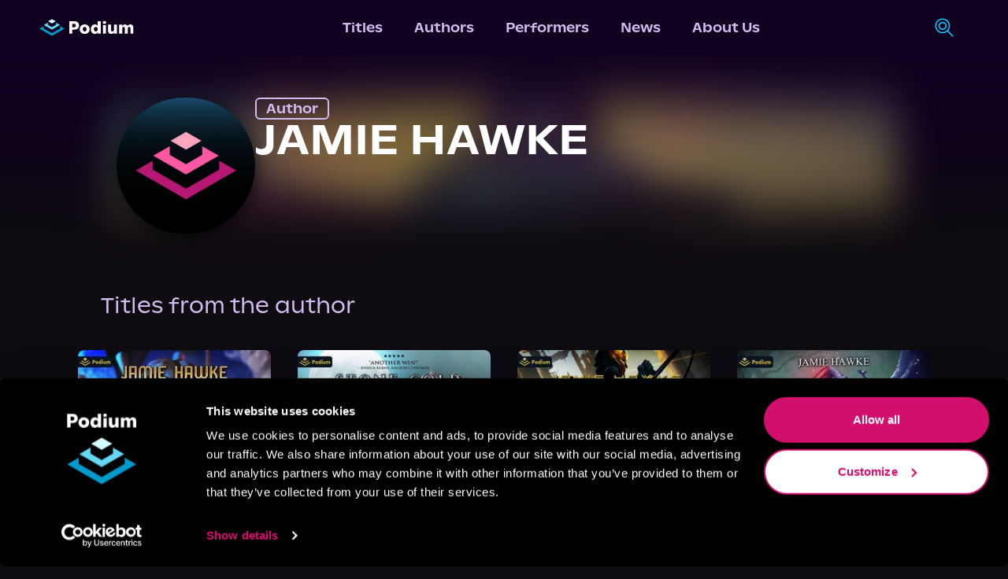

--- FILE ---
content_type: text/html; charset=utf-8
request_url: https://podiumentertainment.com/authors/1372/jamie-hawke
body_size: 23451
content:
<!DOCTYPE html><html lang="en" class="__variable_058130"><head><script>(function(w,i,g){w[g]=w[g]||[];if(typeof w[g].push=='function')w[g].push(i)})
(window,'GTM-T2TS7TWB','google_tags_first_party');</script><script>(function(w,d,s,l){w[l]=w[l]||[];(function(){w[l].push(arguments);})('set', 'developer_id.dYzg1YT', true);
		w[l].push({'gtm.start':new Date().getTime(),event:'gtm.js'});var f=d.getElementsByTagName(s)[0],
		j=d.createElement(s);j.async=true;j.src='/78ij/';
		f.parentNode.insertBefore(j,f);
		})(window,document,'script','dataLayer');</script><meta charSet="utf-8"/><meta name="viewport" content="width=device-width, initial-scale=1"/><link rel="preload" href="/_next/static/media/026843f928f424a3-s.p.otf" as="font" crossorigin="" type="font/otf"/><link rel="preload" href="/_next/static/media/148d862761688eac-s.p.otf" as="font" crossorigin="" type="font/otf"/><link rel="preload" href="/_next/static/media/15c35a5a2894ccb2-s.p.otf" as="font" crossorigin="" type="font/otf"/><link rel="preload" href="/_next/static/media/18c299f09a03264a-s.p.otf" as="font" crossorigin="" type="font/otf"/><link rel="preload" href="/_next/static/media/1b402ce7b0fbf8ba-s.p.otf" as="font" crossorigin="" type="font/otf"/><link rel="preload" href="/_next/static/media/2d85e05174fab8a4-s.p.otf" as="font" crossorigin="" type="font/otf"/><link rel="preload" href="/_next/static/media/3a741a92e1b0f42e-s.p.otf" as="font" crossorigin="" type="font/otf"/><link rel="preload" href="/_next/static/media/3cb014377b613686-s.p.otf" as="font" crossorigin="" type="font/otf"/><link rel="preload" href="/_next/static/media/4d88eff00910e1d9-s.p.otf" as="font" crossorigin="" type="font/otf"/><link rel="preload" href="/_next/static/media/5306f5d5e8e4dede-s.p.otf" as="font" crossorigin="" type="font/otf"/><link rel="preload" href="/_next/static/media/54f0627993530325-s.p.otf" as="font" crossorigin="" type="font/otf"/><link rel="preload" href="/_next/static/media/558820a2e59bbdf4-s.p.otf" as="font" crossorigin="" type="font/otf"/><link rel="preload" href="/_next/static/media/5ed4a1cf163cd859-s.p.otf" as="font" crossorigin="" type="font/otf"/><link rel="preload" href="/_next/static/media/6b35cd8dc686c903-s.p.otf" as="font" crossorigin="" type="font/otf"/><link rel="preload" href="/_next/static/media/761b560b53c058ca-s.p.otf" as="font" crossorigin="" type="font/otf"/><link rel="preload" href="/_next/static/media/9aa2dd90c0d39ef4-s.p.otf" as="font" crossorigin="" type="font/otf"/><link rel="preload" href="/_next/static/media/9c5e046b409751c2-s.p.otf" as="font" crossorigin="" type="font/otf"/><link rel="preload" href="/_next/static/media/c199e339058068bb-s.p.ttf" as="font" crossorigin="" type="font/ttf"/><link rel="preload" href="/_next/static/media/dd85eb9c69286ac9-s.p.otf" as="font" crossorigin="" type="font/otf"/><link rel="preload" href="/_next/static/media/fee730282ffbf3d2-s.p.otf" as="font" crossorigin="" type="font/otf"/><link rel="preload" as="image" href="/_next/static/media/podium-logo-light.78253788.svg" fetchPriority="high"/><link rel="preload" as="image" href="/_next/static/media/search.c73a5270.svg" fetchPriority="high"/><link rel="preload" href="[data-uri]" as="image" fetchPriority="high"/><link rel="preload" href="[data-uri]" as="image" fetchPriority="high"/><link rel="preload" href="[data-uri]" as="image" fetchPriority="high"/><link rel="preload" href="[data-uri]" as="image" fetchPriority="high"/><link rel="preload" href="[data-uri]" as="image" fetchPriority="high"/><link rel="preload" href="[data-uri]" as="image" fetchPriority="high"/><link rel="stylesheet" href="/_next/static/css/636b3641397fa556.css" data-precedence="next"/><link rel="stylesheet" href="/_next/static/css/a3bc68ab8177d5d4.css" data-precedence="next"/><link rel="stylesheet" href="/_next/static/css/4a5615109129c818.css" data-precedence="next"/><link rel="preload" as="script" fetchPriority="low" href="/_next/static/chunks/webpack-17ee4f8d6dd8cea1.js"/><script src="/_next/static/chunks/fd9d1056-efb3d146efc4963e.js" async=""></script><script src="/_next/static/chunks/4938-bd421f3fd4b56919.js" async=""></script><script src="/_next/static/chunks/main-app-a5134f563d1f8f9d.js" async=""></script><script src="/_next/static/chunks/5250-aa54d7f4616cf750.js" async=""></script><script src="/_next/static/chunks/1749-b556b9859ad0f572.js" async=""></script><script src="/_next/static/chunks/1214-7182b07f88fca556.js" async=""></script><script src="/_next/static/chunks/8499-dd7dce448fed275a.js" async=""></script><script src="/_next/static/chunks/4968-0633bd7507126553.js" async=""></script><script src="/_next/static/chunks/5115-05e5f5c016d51a43.js" async=""></script><script src="/_next/static/chunks/3355-624d31bfca1e86f6.js" async=""></script><script src="/_next/static/chunks/519-716cf8d264a17a32.js" async=""></script><script src="/_next/static/chunks/1360-b78c399d1c11d821.js" async=""></script><script src="/_next/static/chunks/app/layout-ca8e94b6c35631ae.js" async=""></script><script src="/_next/static/chunks/5663-3b1f91a4e78e54eb.js" async=""></script><script src="/_next/static/chunks/1142-40b624cda0e16782.js" async=""></script><script src="/_next/static/chunks/3585-fb27c8fd080f9f2a.js" async=""></script><script src="/_next/static/chunks/app/authors/%5B...id%5D/page-5dc9803267165b14.js" async=""></script><script src="/_next/static/chunks/app/error-dc1e26a44ce8e4be.js" async=""></script><link rel="preload" href="https://www.googletagmanager.com/gtm.js?id=GTM-T2TS7TWB" as="script"/><meta http-equiv="Cache-control" content="public"/><meta name="facebook-domain-verification" content="4r0pe109qxfqajxs7uq7b6da7nb2xv"/><meta name="application-name" content="Podium Entertainment"/><meta name="apple-mobile-web-app-capable" content="yes"/><meta name="apple-mobile-web-app-status-bar-style" content="default"/><meta name="apple-mobile-web-app-title" content="Podium Entertainment"/><meta name="format-detection" content="telephone=no"/><meta name="mobile-web-app-capable" content="yes"/><meta name="msapplication-TileColor" content="#100120"/><meta name="msapplication-tap-highlight" content="no"/><meta name="theme-color" content="#100120"/><link rel="apple-touch-icon" href="/pwa/ios/512.png"/><link rel="apple-touch-icon" sizes="152x152" href="/pwa/ios/152.png"/><link rel="apple-touch-icon" sizes="180x180" href="/pwa/ios/180.png"/><link rel="apple-touch-icon" sizes="167x167" href="/pwa/ios/167.png"/><link rel="manifest" href="/pwa/manifest.json"/><link rel="apple-touch-startup-image" media="screen and (device-width: 430px) and (device-height: 932px) and (-webkit-device-pixel-ratio: 3) and (orientation: landscape)" href="/pwa/ios/splash_screens/iPhone_15_Pro_Max__iPhone_15_Plus__iPhone_14_Pro_Max_landscape.png"/><link rel="apple-touch-startup-image" media="screen and (device-width: 393px) and (device-height: 852px) and (-webkit-device-pixel-ratio: 3) and (orientation: landscape)" href="/pwa/ios/splash_screens/iPhone_15_Pro__iPhone_15__iPhone_14_Pro_landscape.png"/><link rel="apple-touch-startup-image" media="screen and (device-width: 428px) and (device-height: 926px) and (-webkit-device-pixel-ratio: 3) and (orientation: landscape)" href="/pwa/ios/splash_screens/iPhone_14_Plus__iPhone_13_Pro_Max__iPhone_12_Pro_Max_landscape.png"/><link rel="apple-touch-startup-image" media="screen and (device-width: 390px) and (device-height: 844px) and (-webkit-device-pixel-ratio: 3) and (orientation: landscape)" href="/pwa/ios/splash_screens/iPhone_14__iPhone_13_Pro__iPhone_13__iPhone_12_Pro__iPhone_12_landscape.png"/><link rel="apple-touch-startup-image" media="screen and (device-width: 375px) and (device-height: 812px) and (-webkit-device-pixel-ratio: 3) and (orientation: landscape)" href="/pwa/ios/splash_screens/iPhone_13_mini__iPhone_12_mini__iPhone_11_Pro__iPhone_XS__iPhone_X_landscape.png"/><link rel="apple-touch-startup-image" media="screen and (device-width: 414px) and (device-height: 896px) and (-webkit-device-pixel-ratio: 3) and (orientation: landscape)" href="/pwa/ios/splash_screens/iPhone_11_Pro_Max__iPhone_XS_Max_landscape.png"/><link rel="apple-touch-startup-image" media="screen and (device-width: 414px) and (device-height: 896px) and (-webkit-device-pixel-ratio: 2) and (orientation: landscape)" href="/pwa/ios/splash_screens/iPhone_11__iPhone_XR_landscape.png"/><link rel="apple-touch-startup-image" media="screen and (device-width: 414px) and (device-height: 736px) and (-webkit-device-pixel-ratio: 3) and (orientation: landscape)" href="/pwa/ios/splash_screens/iPhone_8_Plus__iPhone_7_Plus__iPhone_6s_Plus__iPhone_6_Plus_landscape.png"/><link rel="apple-touch-startup-image" media="screen and (device-width: 375px) and (device-height: 667px) and (-webkit-device-pixel-ratio: 2) and (orientation: landscape)" href="/pwa/ios/splash_screens/iPhone_8__iPhone_7__iPhone_6s__iPhone_6__4.7__iPhone_SE_landscape.png"/><link rel="apple-touch-startup-image" media="screen and (device-width: 320px) and (device-height: 568px) and (-webkit-device-pixel-ratio: 2) and (orientation: landscape)" href="/pwa/ios/splash_screens/4__iPhone_SE__iPod_touch_5th_generation_and_later_landscape.png"/><link rel="apple-touch-startup-image" media="screen and (device-width: 1032px) and (device-height: 1376px) and (-webkit-device-pixel-ratio: 2) and (orientation: landscape)" href="/pwa/ios/splash_screens/13__iPad_Pro_M4_landscape.png"/><link rel="apple-touch-startup-image" media="screen and (device-width: 1024px) and (device-height: 1366px) and (-webkit-device-pixel-ratio: 2) and (orientation: landscape)" href="/pwa/ios/splash_screens/12.9__iPad_Pro_landscape.png"/><link rel="apple-touch-startup-image" media="screen and (device-width: 834px) and (device-height: 1210px) and (-webkit-device-pixel-ratio: 2) and (orientation: landscape)" href="/pwa/ios/splash_screens/11__iPad_Pro_M4_landscape.png"/><link rel="apple-touch-startup-image" media="screen and (device-width: 834px) and (device-height: 1194px) and (-webkit-device-pixel-ratio: 2) and (orientation: landscape)" href="/pwa/ios/splash_screens/11__iPad_Pro__10.5__iPad_Pro_landscape.png"/><link rel="apple-touch-startup-image" media="screen and (device-width: 820px) and (device-height: 1180px) and (-webkit-device-pixel-ratio: 2) and (orientation: landscape)" href="/pwa/ios/splash_screens/10.9__iPad_Air_landscape.png"/><link rel="apple-touch-startup-image" media="screen and (device-width: 834px) and (device-height: 1112px) and (-webkit-device-pixel-ratio: 2) and (orientation: landscape)" href="/pwa/ios/splash_screens/10.5__iPad_Air_landscape.png"/><link rel="apple-touch-startup-image" media="screen and (device-width: 810px) and (device-height: 1080px) and (-webkit-device-pixel-ratio: 2) and (orientation: landscape)" href="/pwa/ios/splash_screens/10.2__iPad_landscape.png"/><link rel="apple-touch-startup-image" media="screen and (device-width: 768px) and (device-height: 1024px) and (-webkit-device-pixel-ratio: 2) and (orientation: landscape)" href="/pwa/ios/splash_screens/9.7__iPad_Pro__7.9__iPad_mini__9.7__iPad_Air__9.7__iPad_landscape.png"/><link rel="apple-touch-startup-image" media="screen and (device-width: 744px) and (device-height: 1133px) and (-webkit-device-pixel-ratio: 2) and (orientation: landscape)" href="/pwa/ios/splash_screens/8.3__iPad_Mini_landscape.png"/><link rel="apple-touch-startup-image" media="screen and (device-width: 430px) and (device-height: 932px) and (-webkit-device-pixel-ratio: 3) and (orientation: portrait)" href="/pwa/ios/splash_screens/iPhone_15_Pro_Max__iPhone_15_Plus__iPhone_14_Pro_Max_portrait.png"/><link rel="apple-touch-startup-image" media="screen and (device-width: 393px) and (device-height: 852px) and (-webkit-device-pixel-ratio: 3) and (orientation: portrait)" href="/pwa/ios/splash_screens/iPhone_15_Pro__iPhone_15__iPhone_14_Pro_portrait.png"/><link rel="apple-touch-startup-image" media="screen and (device-width: 428px) and (device-height: 926px) and (-webkit-device-pixel-ratio: 3) and (orientation: portrait)" href="/pwa/ios/splash_screens/iPhone_14_Plus__iPhone_13_Pro_Max__iPhone_12_Pro_Max_portrait.png"/><link rel="apple-touch-startup-image" media="screen and (device-width: 390px) and (device-height: 844px) and (-webkit-device-pixel-ratio: 3) and (orientation: portrait)" href="/pwa/ios/splash_screens/iPhone_14__iPhone_13_Pro__iPhone_13__iPhone_12_Pro__iPhone_12_portrait.png"/><link rel="apple-touch-startup-image" media="screen and (device-width: 375px) and (device-height: 812px) and (-webkit-device-pixel-ratio: 3) and (orientation: portrait)" href="/pwa/ios/splash_screens/iPhone_13_mini__iPhone_12_mini__iPhone_11_Pro__iPhone_XS__iPhone_X_portrait.png"/><link rel="apple-touch-startup-image" media="screen and (device-width: 414px) and (device-height: 896px) and (-webkit-device-pixel-ratio: 3) and (orientation: portrait)" href="/pwa/ios/splash_screens/iPhone_11_Pro_Max__iPhone_XS_Max_portrait.png"/><link rel="apple-touch-startup-image" media="screen and (device-width: 414px) and (device-height: 896px) and (-webkit-device-pixel-ratio: 2) and (orientation: portrait)" href="/pwa/ios/splash_screens/iPhone_11__iPhone_XR_portrait.png"/><link rel="apple-touch-startup-image" media="screen and (device-width: 414px) and (device-height: 736px) and (-webkit-device-pixel-ratio: 3) and (orientation: portrait)" href="/pwa/ios/splash_screens/iPhone_8_Plus__iPhone_7_Plus__iPhone_6s_Plus__iPhone_6_Plus_portrait.png"/><link rel="apple-touch-startup-image" media="screen and (device-width: 375px) and (device-height: 667px) and (-webkit-device-pixel-ratio: 2) and (orientation: portrait)" href="/pwa/ios/splash_screens/iPhone_8__iPhone_7__iPhone_6s__iPhone_6__4.7__iPhone_SE_portrait.png"/><link rel="apple-touch-startup-image" media="screen and (device-width: 320px) and (device-height: 568px) and (-webkit-device-pixel-ratio: 2) and (orientation: portrait)" href="/pwa/ios/splash_screens/4__iPhone_SE__iPod_touch_5th_generation_and_later_portrait.png"/><link rel="apple-touch-startup-image" media="screen and (device-width: 1032px) and (device-height: 1376px) and (-webkit-device-pixel-ratio: 2) and (orientation: portrait)" href="/pwa/ios/splash_screens/13__iPad_Pro_M4_portrait.png"/><link rel="apple-touch-startup-image" media="screen and (device-width: 1024px) and (device-height: 1366px) and (-webkit-device-pixel-ratio: 2) and (orientation: portrait)" href="/pwa/ios/splash_screens/12.9__iPad_Pro_portrait.png"/><link rel="apple-touch-startup-image" media="screen and (device-width: 834px) and (device-height: 1210px) and (-webkit-device-pixel-ratio: 2) and (orientation: portrait)" href="/pwa/ios/splash_screens/11__iPad_Pro_M4_portrait.png"/><link rel="apple-touch-startup-image" media="screen and (device-width: 834px) and (device-height: 1194px) and (-webkit-device-pixel-ratio: 2) and (orientation: portrait)" href="/pwa/ios/splash_screens/11__iPad_Pro__10.5__iPad_Pro_portrait.png"/><link rel="apple-touch-startup-image" media="screen and (device-width: 820px) and (device-height: 1180px) and (-webkit-device-pixel-ratio: 2) and (orientation: portrait)" href="/pwa/ios/splash_screens/10.9__iPad_Air_portrait.png"/><link rel="apple-touch-startup-image" media="screen and (device-width: 834px) and (device-height: 1112px) and (-webkit-device-pixel-ratio: 2) and (orientation: portrait)" href="/pwa/ios/splash_screens/10.5__iPad_Air_portrait.png"/><link rel="apple-touch-startup-image" media="screen and (device-width: 810px) and (device-height: 1080px) and (-webkit-device-pixel-ratio: 2) and (orientation: portrait)" href="/pwa/ios/splash_screens/10.2__iPad_portrait.png"/><link rel="apple-touch-startup-image" media="screen and (device-width: 768px) and (device-height: 1024px) and (-webkit-device-pixel-ratio: 2) and (orientation: portrait)" href="/pwa/ios/splash_screens/9.7__iPad_Pro__7.9__iPad_mini__9.7__iPad_Air__9.7__iPad_portrait.png"/><link rel="apple-touch-startup-image" media="screen and (device-width: 744px) and (device-height: 1133px) and (-webkit-device-pixel-ratio: 2) and (orientation: portrait)" href="/pwa/ios/splash_screens/8.3__iPad_Mini_portrait.png"/><title>Jamie Hawke | Podium Entertainment</title><link rel="icon" href="/images/favicon.png"/><meta name="next-size-adjust"/><link rel="stylesheet" href="https://use.typekit.net/crs2vco.css"/><link rel="stylesheet" href="https://use.typekit.net/kkb8yxe.css"/><script src="/_next/static/chunks/polyfills-c67a75d1b6f99dc8.js" noModule=""></script></head><body class="__className_abcf4a overflow-x-hidden bg-grey-purple"><script type="application/ld+json">{"@context":"https://schema.org","@type":"Organization","url":"https://podiumentertainment.com","name":"Podium Entertainment","logo":"https://assets.podiumentertainment.com/medium/avatars/podium/avatar-4.jpg"}</script><!--$--><style>
          #nprogress {
            pointer-events: none;
          }

          #nprogress .bar {
            background: #633792;

            position: fixed;
            z-index: 1031;
            top: 0;
            left: 0;

            width: 100%;
            height: 5px;
          }

          /* Fancy blur effect */
          #nprogress .peg {
            display: block;
            position: absolute;
            right: 0px;
            width: 100px;
            height: 100%;
            box-shadow: 0 0 10px #633792, 0 0 5px #633792;
            opacity: 1.0;

            -webkit-transform: rotate(3deg) translate(0px, -4px);
                -ms-transform: rotate(3deg) translate(0px, -4px);
                    transform: rotate(3deg) translate(0px, -4px);
          }

          /* Remove these to get rid of the spinner */
          #nprogress .spinner {
            display: block;
            position: fixed;
            z-index: 1031;
            top: 15px;
            right: 15px;
          }

          #nprogress .spinner-icon {
            width: 18px;
            height: 18px;
            box-sizing: border-box;

            border: solid 2px transparent;
            border-top-color: #633792;
            border-left-color: #633792;
            border-radius: 50%;

            -webkit-animation: nprogress-spinner 400ms linear infinite;
                    animation: nprogress-spinner 400ms linear infinite;
          }

          .nprogress-custom-parent {
            overflow: hidden;
            position: relative;
          }

          .nprogress-custom-parent #nprogress .spinner,
          .nprogress-custom-parent #nprogress .bar {
            position: absolute;
          }

          @-webkit-keyframes nprogress-spinner {
            0%   { -webkit-transform: rotate(0deg); }
            100% { -webkit-transform: rotate(360deg); }
          }
          @keyframes nprogress-spinner {
            0%   { transform: rotate(0deg); }
            100% { transform: rotate(360deg); }
          }
        </style><!--/$--><nav class="styles_navigation__RNZGW header"><div><a data-testid="podium-logo" href="/"><img alt="logo-light" fetchPriority="high" width="120" height="22" decoding="async" data-nimg="1" class="min-w-[120px]" style="color:transparent" src="/_next/static/media/podium-logo-light.78253788.svg"/></a></div><div><div data-testid="menu-items" class="styles_navRow__2hh9t"><a data-testid="menu-titles" class="styles_navItem__EYcHu" href="/titles">Titles</a><a data-testid="menu-authors" class="styles_navItem__EYcHu" href="/authors">Authors</a><a data-testid="menu-performers" class="styles_navItem__EYcHu" href="/performers">Performers</a><a data-testid="menu-news" class="styles_navItem__EYcHu" href="/news">News</a><a data-testid="menu-about-us" class="styles_navItem__EYcHu" href="/about-us">About Us</a></div></div><div class="h-full"><div class="h-full relative"><div class="hidden sm:flex flex-rowl absolute overflow-hidden h-full items-center min-w-12 right-0 bg-medium-purple styles_searchBar__JYRNq"><div class="items-center p-[10px] border border-transparent rounded-xl transition-all duration-700 ease-in-out"><img alt="search-icon" data-cy="search-icon" fetchPriority="high" width="25" height="26" decoding="async" data-nimg="1" class="styles_searchIcon__pOX_l" style="color:transparent" src="/_next/static/media/search.c73a5270.svg"/><form action="/titles"><input aria-label="search-podium" autoComplete="off" type="text" placeholder="Search Podium" class="cursor-pointer w-0 outline-none border-none m-0 bg-transparent transition-all duration-700 ease-in-out px-4 text-sm font-open-sans text-light-purple placeholder:text-light-purple" name="q"/></form></div></div></div><div class="hidden ml-4"><span class="styles_signInLabel__cHP6n"><button><span class="styles_textBtn__SKLD2">Sign In</span></button></span></div><div class="flex items-center sm:hidden "><div><div><button data-testid="menu-btn" class="styles_hamMenu__GIYiL"><div></div><div></div><div></div></button></div><div class="styles_navHamMenuWrapper__Cut7f " data-testid="ham-menu-wrapper"><div class="styles_navCol__BKl_e"><div class="styles_searchContainer__nVU_Q"><div class="styles_searchIconHamburger__mEkYL"><img alt="search-icon" data-cy="search-icon" fetchPriority="high" width="25" height="26" decoding="async" data-nimg="1" class="styles_searchIcon__pOX_l" style="color:transparent" src="/_next/static/media/search.c73a5270.svg"/></div><form class="w-full" action="/titles"><input aria-label="search-podium" id="searchPodiumInput" placeholder="Search Podium" class="styles_searchPodiumInput__WMwFF font-open-sans" autoComplete="off" name="q"/></form></div><button class="styles_signInText__kx_AJ">Sign In</button><button class="styles_navItemCol__sItfr"><a data-testid="menu-titles" class="styles_navItem__EYcHu" href="/titles">Titles</a></button><button class="styles_navItemCol__sItfr"><a data-testid="menu-authors" class="styles_navItem__EYcHu" href="/authors">Authors</a></button><button class="styles_navItemCol__sItfr"><a data-testid="menu-performers" class="styles_navItem__EYcHu" href="/performers">Performers</a></button><button class="styles_navItemCol__sItfr"><a data-testid="menu-news" class="styles_navItem__EYcHu" href="/news">News</a></button><button class="styles_navItemCol__sItfr"><a data-testid="menu-about-us" class="styles_navItem__EYcHu" href="/about-us">About Us</a></button></div></div></div></div></div></nav><main class="min-h-screen flex-col items-center justify-between pt-16"><script type="application/ld+json">{"@context":"https://schema.org","@type":"Person","@id":"1372","name":"Jamie Hawke","description":"","image":"https://assets.podiumentertainment.com/medium/avatars/podium/avatar-15.jpg","url":"https://podiumentertainment.com/authors/1372/jamie-hawke","jobTitle":"Author"}</script><div class="w-full py-10 justify-center relative overflow-hidden"><div class="absolute inset-0 styles_bgImageOverlay__Xrb5k"><img alt="talentHeaderBg" data-testid="talent-header-gradient" loading="lazy" width="0" height="0" decoding="async" data-nimg="1" class="aspect-square w-full object-cover" style="color:transparent" sizes="100vw" srcSet="/_next/image?url=https%3A%2F%2Fcdn.builder.io%2Fapi%2Fv1%2Fimage%2Fassets%252Fd18ddccf804e4ea8823e9313d4661fbc%252Fecb9ec5aab8f494e92d67c79ff26342f&amp;w=640&amp;q=75 640w, /_next/image?url=https%3A%2F%2Fcdn.builder.io%2Fapi%2Fv1%2Fimage%2Fassets%252Fd18ddccf804e4ea8823e9313d4661fbc%252Fecb9ec5aab8f494e92d67c79ff26342f&amp;w=750&amp;q=75 750w, /_next/image?url=https%3A%2F%2Fcdn.builder.io%2Fapi%2Fv1%2Fimage%2Fassets%252Fd18ddccf804e4ea8823e9313d4661fbc%252Fecb9ec5aab8f494e92d67c79ff26342f&amp;w=828&amp;q=75 828w, /_next/image?url=https%3A%2F%2Fcdn.builder.io%2Fapi%2Fv1%2Fimage%2Fassets%252Fd18ddccf804e4ea8823e9313d4661fbc%252Fecb9ec5aab8f494e92d67c79ff26342f&amp;w=1080&amp;q=75 1080w, /_next/image?url=https%3A%2F%2Fcdn.builder.io%2Fapi%2Fv1%2Fimage%2Fassets%252Fd18ddccf804e4ea8823e9313d4661fbc%252Fecb9ec5aab8f494e92d67c79ff26342f&amp;w=1200&amp;q=75 1200w, /_next/image?url=https%3A%2F%2Fcdn.builder.io%2Fapi%2Fv1%2Fimage%2Fassets%252Fd18ddccf804e4ea8823e9313d4661fbc%252Fecb9ec5aab8f494e92d67c79ff26342f&amp;w=1920&amp;q=75 1920w, /_next/image?url=https%3A%2F%2Fcdn.builder.io%2Fapi%2Fv1%2Fimage%2Fassets%252Fd18ddccf804e4ea8823e9313d4661fbc%252Fecb9ec5aab8f494e92d67c79ff26342f&amp;w=2048&amp;q=75 2048w, /_next/image?url=https%3A%2F%2Fcdn.builder.io%2Fapi%2Fv1%2Fimage%2Fassets%252Fd18ddccf804e4ea8823e9313d4661fbc%252Fecb9ec5aab8f494e92d67c79ff26342f&amp;w=3840&amp;q=75 3840w" src="/_next/image?url=https%3A%2F%2Fcdn.builder.io%2Fapi%2Fv1%2Fimage%2Fassets%252Fd18ddccf804e4ea8823e9313d4661fbc%252Fecb9ec5aab8f494e92d67c79ff26342f&amp;w=3840&amp;q=75"/></div><div class="hidden md:block"><div data-testid="parent-wrapper" class="absolute inset-0"><div data-testid="gradient-wrapper" class="absolute inset-0 opacity-70 bg-gradient-to-r from-black from-[30%] transparent to-[50%]"></div></div></div><div class="absolute start-2/4 sm:left-0 sm:block inset-0 mix-blend-overlay opacity-10 sm:opacity-20 styles_bgPattern__V7Jm4"></div><div class="absolute hidden sm:block inset-0 w-full md:w-[60%] opacity-85"><div data-testid="parent-wrapper" class="absolute inset-0"><div data-testid="gradient-wrapper" class="absolute inset-0 bg-gradient-to-r from-carousel-blue from-[16%] transparent to-[80%]"></div></div></div><div class="absolute top-0 h-[40%] sm:h-[75%] w-full"><div class="overflow-hidden absolute w-full h-full z-5"><div data-testid="gradient-wrapper" style="background:radial-gradient(at center bottom,transparent 23%,var(--medium-purple) 48%)" class="absolute bg-center top-1/2 left-1/2 styles_radialGradient__IbV_5 w-[700%] h-[202%] opacity-1 blur-xl"></div></div></div><div class="absolute bottom-0 h-[45%] sm:h-[80%] w-full"><div class="overflow-hidden absolute w-full h-full z-5"><div data-testid="gradient-wrapper" style="background:radial-gradient(at center top,transparent 23%,var(--grey-purple) 44%)" class="absolute bg-center top-1/2 left-1/2 styles_radialGradient__IbV_5 w-[530%] h-[202%] opacity-1 blur-xl"></div></div></div><div class="p-5 w-11/12 sm:w-4/5 max-w-6xl items-center flex-col z-10"><div data-testid="talent-header-info" class="w-full gap-5 flex-col sm:flex-row"><div class="items-center justify-center"><img alt="seriesBookBg" loading="lazy" width="0" height="0" decoding="async" data-nimg="1" class="aspect-square object-cover min-w-44 max-w-44 rounded-full styles_headshotContainer__NC38Q" style="color:transparent" sizes="100vw" srcSet="/_next/image?url=https%3A%2F%2Fassets.podiumentertainment.com%2Fmedium%2Favatars%2Fpodium%2Favatar-15.jpg&amp;w=640&amp;q=75 640w, /_next/image?url=https%3A%2F%2Fassets.podiumentertainment.com%2Fmedium%2Favatars%2Fpodium%2Favatar-15.jpg&amp;w=750&amp;q=75 750w, /_next/image?url=https%3A%2F%2Fassets.podiumentertainment.com%2Fmedium%2Favatars%2Fpodium%2Favatar-15.jpg&amp;w=828&amp;q=75 828w, /_next/image?url=https%3A%2F%2Fassets.podiumentertainment.com%2Fmedium%2Favatars%2Fpodium%2Favatar-15.jpg&amp;w=1080&amp;q=75 1080w, /_next/image?url=https%3A%2F%2Fassets.podiumentertainment.com%2Fmedium%2Favatars%2Fpodium%2Favatar-15.jpg&amp;w=1200&amp;q=75 1200w, /_next/image?url=https%3A%2F%2Fassets.podiumentertainment.com%2Fmedium%2Favatars%2Fpodium%2Favatar-15.jpg&amp;w=1920&amp;q=75 1920w, /_next/image?url=https%3A%2F%2Fassets.podiumentertainment.com%2Fmedium%2Favatars%2Fpodium%2Favatar-15.jpg&amp;w=2048&amp;q=75 2048w, /_next/image?url=https%3A%2F%2Fassets.podiumentertainment.com%2Fmedium%2Favatars%2Fpodium%2Favatar-15.jpg&amp;w=3840&amp;q=75 3840w" src="/_next/image?url=https%3A%2F%2Fassets.podiumentertainment.com%2Fmedium%2Favatars%2Fpodium%2Favatar-15.jpg&amp;w=3840&amp;q=75"/></div><div class="flex-col items-center sm:items-start gap-6"><div class="px-3 border-2 rounded-md font-medium text-base text-light-purple border-light-purple" data-testid="talent-header-info-role">Author</div><div class="font-medium text-4xl sm:text-[53px] text-center sm:text-left uppercase leading-[51px] styles_talentName__Hotx9" data-testid="talent-header-info-name">Jamie Hawke</div></div></div></div></div><div data-testid="section-header" class="bg-grey-purple w-full justify-center relative"><div class="w-11/12 sm:w-4/5 lg:max-w-[67rem] items-center flex-col pt-4"><div class="w-full flex-col sm:flex-row text-light-purple text-2xl sm:text-[27px]">Titles from the author</div></div></div><div class="bg-grey-purple w-screen justify-center"><div class="undefined justify-evenly w-11/12 lg:max-w-[68.75rem] flex-col"><div class="gap-y-10 gap-x-4 grid-cols-2 sm:grid-cols-3 xl:grid-cols-4 2xl:grid-col-5 mt-10 mb-10 w-full grid"><a class="styles_gridItemWrapper__O2a9I flex m-auto relative lg:hover:cursor-pointer lg:hover:scale-110 lg:hover:ease-in-out duration-500" href="/titles/666/storms-rising"><div class="absolute rounded-lg inset-0 opacity-15 justify-center items-center pointer-events-none"><svg xmlns="http://www.w3.org/2000/svg" width="308" height="305" viewBox="0 0 308 305" version="1.1"><path d="M 136.755 86.801 C 127.545 92.136, 120.008 96.727, 120.005 97.005 C 120.002 97.283, 127.645 101.898, 136.988 107.260 L 153.977 117.010 170.975 107.255 C 180.323 101.890, 187.972 97.275, 187.972 97 C 187.971 96.554, 155.759 77.792, 154.151 77.301 C 153.793 77.192, 145.965 81.467, 136.755 86.801 M 99.195 119.738 C 89.127 125.505, 81.027 130.338, 81.195 130.478 C 82.376 131.465, 153.333 172, 153.879 172 C 155.141 172, 225.419 131.245, 225.676 130.364 C 225.913 129.553, 194.107 110.876, 191.298 110.177 C 190.304 109.929, 189.997 112.038, 189.987 119.177 L 189.975 128.500 171.973 138.851 L 153.971 149.203 136.018 138.900 L 118.066 128.597 117.783 118.925 L 117.500 109.254 99.195 119.738 M 62 152.071 C 52.375 157.605, 44.150 162.475, 43.722 162.894 C 43.295 163.313, 67.795 177.964, 98.168 195.452 C 144.154 221.930, 153.756 227.102, 155.572 226.374 C 161.140 224.142, 264.934 163.540, 264.262 162.913 C 263.843 162.521, 255.625 157.672, 246 152.136 L 228.500 142.071 228.217 151.881 L 227.933 161.692 191.987 182.370 C 172.216 193.742, 155.467 203.267, 154.767 203.536 C 154.068 203.804, 137.071 194.564, 116.998 183.003 L 80.500 161.981 80 151.996 L 79.500 142.010 62 152.071" stroke="none" fill="#7a66f0" fill-rule="evenodd"></path><path d="M 0 152.503 L 0 305.006 154.250 304.753 L 308.500 304.500 308.753 152.250 L 309.006 0 154.503 0 L 0 0 0 152.503 M 0.487 153 C 0.487 236.875, 0.605 271.188, 0.750 229.250 C 0.894 187.313, 0.894 118.688, 0.750 76.750 C 0.605 34.813, 0.487 69.125, 0.487 153 M 136.755 86.801 C 127.545 92.136, 120.008 96.727, 120.005 97.005 C 120.002 97.283, 127.645 101.898, 136.988 107.260 L 153.977 117.010 170.975 107.255 C 180.323 101.890, 187.972 97.275, 187.972 97 C 187.971 96.554, 155.759 77.792, 154.151 77.301 C 153.793 77.192, 145.965 81.467, 136.755 86.801 M 99.195 119.738 C 89.127 125.505, 81.027 130.338, 81.195 130.478 C 82.376 131.465, 153.333 172, 153.879 172 C 155.141 172, 225.419 131.245, 225.676 130.364 C 225.913 129.553, 194.107 110.876, 191.298 110.177 C 190.304 109.929, 189.997 112.038, 189.987 119.177 L 189.975 128.500 171.973 138.851 L 153.971 149.203 136.018 138.900 L 118.066 128.597 117.783 118.925 L 117.500 109.254 99.195 119.738 M 62 152.071 C 52.375 157.605, 44.150 162.475, 43.722 162.894 C 43.295 163.313, 67.795 177.964, 98.168 195.452 C 144.154 221.930, 153.756 227.102, 155.572 226.374 C 161.140 224.142, 264.934 163.540, 264.262 162.913 C 263.843 162.521, 255.625 157.672, 246 152.136 L 228.500 142.071 228.217 151.881 L 227.933 161.692 191.987 182.370 C 172.216 193.742, 155.467 203.267, 154.767 203.536 C 154.068 203.804, 137.071 194.564, 116.998 183.003 L 80.500 161.981 80 151.996 L 79.500 142.010 62 152.071" stroke="none" fill="#0a0718" fill-rule="evenodd"></path></svg></div><div class="w-full flex-col"><button aria-label="card-popover" data-testid="card-popover-overlay" class="flex absolute h-full w-full bg-transparent 400 z-10"></button><img data-testid="grid-image" alt="Storms Rising" loading="lazy" width="0" height="0" decoding="async" data-nimg="1" class="w-full rounded-lg object-cover object-top aspect-square z-[5]" style="color:transparent" sizes="100vw" srcSet="/_next/image?url=https%3A%2F%2Fassets.podiumentertainment.com%2Fsmall%2Fdirect_cover_art%2F9781774246412.jpg&amp;w=640&amp;q=75 640w, /_next/image?url=https%3A%2F%2Fassets.podiumentertainment.com%2Fsmall%2Fdirect_cover_art%2F9781774246412.jpg&amp;w=750&amp;q=75 750w, /_next/image?url=https%3A%2F%2Fassets.podiumentertainment.com%2Fsmall%2Fdirect_cover_art%2F9781774246412.jpg&amp;w=828&amp;q=75 828w, /_next/image?url=https%3A%2F%2Fassets.podiumentertainment.com%2Fsmall%2Fdirect_cover_art%2F9781774246412.jpg&amp;w=1080&amp;q=75 1080w, /_next/image?url=https%3A%2F%2Fassets.podiumentertainment.com%2Fsmall%2Fdirect_cover_art%2F9781774246412.jpg&amp;w=1200&amp;q=75 1200w, /_next/image?url=https%3A%2F%2Fassets.podiumentertainment.com%2Fsmall%2Fdirect_cover_art%2F9781774246412.jpg&amp;w=1920&amp;q=75 1920w, /_next/image?url=https%3A%2F%2Fassets.podiumentertainment.com%2Fsmall%2Fdirect_cover_art%2F9781774246412.jpg&amp;w=2048&amp;q=75 2048w, /_next/image?url=https%3A%2F%2Fassets.podiumentertainment.com%2Fsmall%2Fdirect_cover_art%2F9781774246412.jpg&amp;w=3840&amp;q=75 3840w" src="/_next/image?url=https%3A%2F%2Fassets.podiumentertainment.com%2Fsmall%2Fdirect_cover_art%2F9781774246412.jpg&amp;w=3840&amp;q=75"/></div></a><a class="styles_gridItemWrapper__O2a9I flex m-auto relative lg:hover:cursor-pointer lg:hover:scale-110 lg:hover:ease-in-out duration-500" href="/titles/968/stone-cold-mage-the-complete-trilogy"><div class="absolute rounded-lg inset-0 opacity-15 justify-center items-center pointer-events-none"><svg xmlns="http://www.w3.org/2000/svg" width="308" height="305" viewBox="0 0 308 305" version="1.1"><path d="M 136.755 86.801 C 127.545 92.136, 120.008 96.727, 120.005 97.005 C 120.002 97.283, 127.645 101.898, 136.988 107.260 L 153.977 117.010 170.975 107.255 C 180.323 101.890, 187.972 97.275, 187.972 97 C 187.971 96.554, 155.759 77.792, 154.151 77.301 C 153.793 77.192, 145.965 81.467, 136.755 86.801 M 99.195 119.738 C 89.127 125.505, 81.027 130.338, 81.195 130.478 C 82.376 131.465, 153.333 172, 153.879 172 C 155.141 172, 225.419 131.245, 225.676 130.364 C 225.913 129.553, 194.107 110.876, 191.298 110.177 C 190.304 109.929, 189.997 112.038, 189.987 119.177 L 189.975 128.500 171.973 138.851 L 153.971 149.203 136.018 138.900 L 118.066 128.597 117.783 118.925 L 117.500 109.254 99.195 119.738 M 62 152.071 C 52.375 157.605, 44.150 162.475, 43.722 162.894 C 43.295 163.313, 67.795 177.964, 98.168 195.452 C 144.154 221.930, 153.756 227.102, 155.572 226.374 C 161.140 224.142, 264.934 163.540, 264.262 162.913 C 263.843 162.521, 255.625 157.672, 246 152.136 L 228.500 142.071 228.217 151.881 L 227.933 161.692 191.987 182.370 C 172.216 193.742, 155.467 203.267, 154.767 203.536 C 154.068 203.804, 137.071 194.564, 116.998 183.003 L 80.500 161.981 80 151.996 L 79.500 142.010 62 152.071" stroke="none" fill="#7a66f0" fill-rule="evenodd"></path><path d="M 0 152.503 L 0 305.006 154.250 304.753 L 308.500 304.500 308.753 152.250 L 309.006 0 154.503 0 L 0 0 0 152.503 M 0.487 153 C 0.487 236.875, 0.605 271.188, 0.750 229.250 C 0.894 187.313, 0.894 118.688, 0.750 76.750 C 0.605 34.813, 0.487 69.125, 0.487 153 M 136.755 86.801 C 127.545 92.136, 120.008 96.727, 120.005 97.005 C 120.002 97.283, 127.645 101.898, 136.988 107.260 L 153.977 117.010 170.975 107.255 C 180.323 101.890, 187.972 97.275, 187.972 97 C 187.971 96.554, 155.759 77.792, 154.151 77.301 C 153.793 77.192, 145.965 81.467, 136.755 86.801 M 99.195 119.738 C 89.127 125.505, 81.027 130.338, 81.195 130.478 C 82.376 131.465, 153.333 172, 153.879 172 C 155.141 172, 225.419 131.245, 225.676 130.364 C 225.913 129.553, 194.107 110.876, 191.298 110.177 C 190.304 109.929, 189.997 112.038, 189.987 119.177 L 189.975 128.500 171.973 138.851 L 153.971 149.203 136.018 138.900 L 118.066 128.597 117.783 118.925 L 117.500 109.254 99.195 119.738 M 62 152.071 C 52.375 157.605, 44.150 162.475, 43.722 162.894 C 43.295 163.313, 67.795 177.964, 98.168 195.452 C 144.154 221.930, 153.756 227.102, 155.572 226.374 C 161.140 224.142, 264.934 163.540, 264.262 162.913 C 263.843 162.521, 255.625 157.672, 246 152.136 L 228.500 142.071 228.217 151.881 L 227.933 161.692 191.987 182.370 C 172.216 193.742, 155.467 203.267, 154.767 203.536 C 154.068 203.804, 137.071 194.564, 116.998 183.003 L 80.500 161.981 80 151.996 L 79.500 142.010 62 152.071" stroke="none" fill="#0a0718" fill-rule="evenodd"></path></svg></div><div class="w-full flex-col"><button aria-label="card-popover" data-testid="card-popover-overlay" class="flex absolute h-full w-full bg-transparent 400 z-10"></button><img data-testid="grid-image" alt="Stone Cold Mage: The Complete Trilogy" loading="lazy" width="0" height="0" decoding="async" data-nimg="1" class="w-full rounded-lg object-cover object-top aspect-square z-[5]" style="color:transparent" sizes="100vw" srcSet="/_next/image?url=https%3A%2F%2Fassets.podiumentertainment.com%2Fsmall%2Fdirect_cover_art%2F9781774241523.jpg&amp;w=640&amp;q=75 640w, /_next/image?url=https%3A%2F%2Fassets.podiumentertainment.com%2Fsmall%2Fdirect_cover_art%2F9781774241523.jpg&amp;w=750&amp;q=75 750w, /_next/image?url=https%3A%2F%2Fassets.podiumentertainment.com%2Fsmall%2Fdirect_cover_art%2F9781774241523.jpg&amp;w=828&amp;q=75 828w, /_next/image?url=https%3A%2F%2Fassets.podiumentertainment.com%2Fsmall%2Fdirect_cover_art%2F9781774241523.jpg&amp;w=1080&amp;q=75 1080w, /_next/image?url=https%3A%2F%2Fassets.podiumentertainment.com%2Fsmall%2Fdirect_cover_art%2F9781774241523.jpg&amp;w=1200&amp;q=75 1200w, /_next/image?url=https%3A%2F%2Fassets.podiumentertainment.com%2Fsmall%2Fdirect_cover_art%2F9781774241523.jpg&amp;w=1920&amp;q=75 1920w, /_next/image?url=https%3A%2F%2Fassets.podiumentertainment.com%2Fsmall%2Fdirect_cover_art%2F9781774241523.jpg&amp;w=2048&amp;q=75 2048w, /_next/image?url=https%3A%2F%2Fassets.podiumentertainment.com%2Fsmall%2Fdirect_cover_art%2F9781774241523.jpg&amp;w=3840&amp;q=75 3840w" src="/_next/image?url=https%3A%2F%2Fassets.podiumentertainment.com%2Fsmall%2Fdirect_cover_art%2F9781774241523.jpg&amp;w=3840&amp;q=75"/></div></a><a class="styles_gridItemWrapper__O2a9I flex m-auto relative lg:hover:cursor-pointer lg:hover:scale-110 lg:hover:ease-in-out duration-500" href="/titles/1935/ex-succubus"><div class="absolute rounded-lg inset-0 opacity-15 justify-center items-center pointer-events-none"><svg xmlns="http://www.w3.org/2000/svg" width="308" height="305" viewBox="0 0 308 305" version="1.1"><path d="M 136.755 86.801 C 127.545 92.136, 120.008 96.727, 120.005 97.005 C 120.002 97.283, 127.645 101.898, 136.988 107.260 L 153.977 117.010 170.975 107.255 C 180.323 101.890, 187.972 97.275, 187.972 97 C 187.971 96.554, 155.759 77.792, 154.151 77.301 C 153.793 77.192, 145.965 81.467, 136.755 86.801 M 99.195 119.738 C 89.127 125.505, 81.027 130.338, 81.195 130.478 C 82.376 131.465, 153.333 172, 153.879 172 C 155.141 172, 225.419 131.245, 225.676 130.364 C 225.913 129.553, 194.107 110.876, 191.298 110.177 C 190.304 109.929, 189.997 112.038, 189.987 119.177 L 189.975 128.500 171.973 138.851 L 153.971 149.203 136.018 138.900 L 118.066 128.597 117.783 118.925 L 117.500 109.254 99.195 119.738 M 62 152.071 C 52.375 157.605, 44.150 162.475, 43.722 162.894 C 43.295 163.313, 67.795 177.964, 98.168 195.452 C 144.154 221.930, 153.756 227.102, 155.572 226.374 C 161.140 224.142, 264.934 163.540, 264.262 162.913 C 263.843 162.521, 255.625 157.672, 246 152.136 L 228.500 142.071 228.217 151.881 L 227.933 161.692 191.987 182.370 C 172.216 193.742, 155.467 203.267, 154.767 203.536 C 154.068 203.804, 137.071 194.564, 116.998 183.003 L 80.500 161.981 80 151.996 L 79.500 142.010 62 152.071" stroke="none" fill="#7a66f0" fill-rule="evenodd"></path><path d="M 0 152.503 L 0 305.006 154.250 304.753 L 308.500 304.500 308.753 152.250 L 309.006 0 154.503 0 L 0 0 0 152.503 M 0.487 153 C 0.487 236.875, 0.605 271.188, 0.750 229.250 C 0.894 187.313, 0.894 118.688, 0.750 76.750 C 0.605 34.813, 0.487 69.125, 0.487 153 M 136.755 86.801 C 127.545 92.136, 120.008 96.727, 120.005 97.005 C 120.002 97.283, 127.645 101.898, 136.988 107.260 L 153.977 117.010 170.975 107.255 C 180.323 101.890, 187.972 97.275, 187.972 97 C 187.971 96.554, 155.759 77.792, 154.151 77.301 C 153.793 77.192, 145.965 81.467, 136.755 86.801 M 99.195 119.738 C 89.127 125.505, 81.027 130.338, 81.195 130.478 C 82.376 131.465, 153.333 172, 153.879 172 C 155.141 172, 225.419 131.245, 225.676 130.364 C 225.913 129.553, 194.107 110.876, 191.298 110.177 C 190.304 109.929, 189.997 112.038, 189.987 119.177 L 189.975 128.500 171.973 138.851 L 153.971 149.203 136.018 138.900 L 118.066 128.597 117.783 118.925 L 117.500 109.254 99.195 119.738 M 62 152.071 C 52.375 157.605, 44.150 162.475, 43.722 162.894 C 43.295 163.313, 67.795 177.964, 98.168 195.452 C 144.154 221.930, 153.756 227.102, 155.572 226.374 C 161.140 224.142, 264.934 163.540, 264.262 162.913 C 263.843 162.521, 255.625 157.672, 246 152.136 L 228.500 142.071 228.217 151.881 L 227.933 161.692 191.987 182.370 C 172.216 193.742, 155.467 203.267, 154.767 203.536 C 154.068 203.804, 137.071 194.564, 116.998 183.003 L 80.500 161.981 80 151.996 L 79.500 142.010 62 152.071" stroke="none" fill="#0a0718" fill-rule="evenodd"></path></svg></div><div class="w-full flex-col"><button aria-label="card-popover" data-testid="card-popover-overlay" class="flex absolute h-full w-full bg-transparent 400 z-10"></button><img data-testid="grid-image" alt="Ex Succubus" loading="lazy" width="0" height="0" decoding="async" data-nimg="1" class="w-full rounded-lg object-cover object-top aspect-square z-[5]" style="color:transparent" sizes="100vw" srcSet="/_next/image?url=https%3A%2F%2Fassets.podiumentertainment.com%2Fsmall%2Fdirect_cover_art%2F9781774240557.jpg&amp;w=640&amp;q=75 640w, /_next/image?url=https%3A%2F%2Fassets.podiumentertainment.com%2Fsmall%2Fdirect_cover_art%2F9781774240557.jpg&amp;w=750&amp;q=75 750w, /_next/image?url=https%3A%2F%2Fassets.podiumentertainment.com%2Fsmall%2Fdirect_cover_art%2F9781774240557.jpg&amp;w=828&amp;q=75 828w, /_next/image?url=https%3A%2F%2Fassets.podiumentertainment.com%2Fsmall%2Fdirect_cover_art%2F9781774240557.jpg&amp;w=1080&amp;q=75 1080w, /_next/image?url=https%3A%2F%2Fassets.podiumentertainment.com%2Fsmall%2Fdirect_cover_art%2F9781774240557.jpg&amp;w=1200&amp;q=75 1200w, /_next/image?url=https%3A%2F%2Fassets.podiumentertainment.com%2Fsmall%2Fdirect_cover_art%2F9781774240557.jpg&amp;w=1920&amp;q=75 1920w, /_next/image?url=https%3A%2F%2Fassets.podiumentertainment.com%2Fsmall%2Fdirect_cover_art%2F9781774240557.jpg&amp;w=2048&amp;q=75 2048w, /_next/image?url=https%3A%2F%2Fassets.podiumentertainment.com%2Fsmall%2Fdirect_cover_art%2F9781774240557.jpg&amp;w=3840&amp;q=75 3840w" src="/_next/image?url=https%3A%2F%2Fassets.podiumentertainment.com%2Fsmall%2Fdirect_cover_art%2F9781774240557.jpg&amp;w=3840&amp;q=75"/></div></a><a class="styles_gridItemWrapper__O2a9I flex m-auto relative lg:hover:cursor-pointer lg:hover:scale-110 lg:hover:ease-in-out duration-500" href="/titles/5368/rune-waker-publishers-pack"><div class="absolute rounded-lg inset-0 opacity-15 justify-center items-center pointer-events-none"><svg xmlns="http://www.w3.org/2000/svg" width="308" height="305" viewBox="0 0 308 305" version="1.1"><path d="M 136.755 86.801 C 127.545 92.136, 120.008 96.727, 120.005 97.005 C 120.002 97.283, 127.645 101.898, 136.988 107.260 L 153.977 117.010 170.975 107.255 C 180.323 101.890, 187.972 97.275, 187.972 97 C 187.971 96.554, 155.759 77.792, 154.151 77.301 C 153.793 77.192, 145.965 81.467, 136.755 86.801 M 99.195 119.738 C 89.127 125.505, 81.027 130.338, 81.195 130.478 C 82.376 131.465, 153.333 172, 153.879 172 C 155.141 172, 225.419 131.245, 225.676 130.364 C 225.913 129.553, 194.107 110.876, 191.298 110.177 C 190.304 109.929, 189.997 112.038, 189.987 119.177 L 189.975 128.500 171.973 138.851 L 153.971 149.203 136.018 138.900 L 118.066 128.597 117.783 118.925 L 117.500 109.254 99.195 119.738 M 62 152.071 C 52.375 157.605, 44.150 162.475, 43.722 162.894 C 43.295 163.313, 67.795 177.964, 98.168 195.452 C 144.154 221.930, 153.756 227.102, 155.572 226.374 C 161.140 224.142, 264.934 163.540, 264.262 162.913 C 263.843 162.521, 255.625 157.672, 246 152.136 L 228.500 142.071 228.217 151.881 L 227.933 161.692 191.987 182.370 C 172.216 193.742, 155.467 203.267, 154.767 203.536 C 154.068 203.804, 137.071 194.564, 116.998 183.003 L 80.500 161.981 80 151.996 L 79.500 142.010 62 152.071" stroke="none" fill="#7a66f0" fill-rule="evenodd"></path><path d="M 0 152.503 L 0 305.006 154.250 304.753 L 308.500 304.500 308.753 152.250 L 309.006 0 154.503 0 L 0 0 0 152.503 M 0.487 153 C 0.487 236.875, 0.605 271.188, 0.750 229.250 C 0.894 187.313, 0.894 118.688, 0.750 76.750 C 0.605 34.813, 0.487 69.125, 0.487 153 M 136.755 86.801 C 127.545 92.136, 120.008 96.727, 120.005 97.005 C 120.002 97.283, 127.645 101.898, 136.988 107.260 L 153.977 117.010 170.975 107.255 C 180.323 101.890, 187.972 97.275, 187.972 97 C 187.971 96.554, 155.759 77.792, 154.151 77.301 C 153.793 77.192, 145.965 81.467, 136.755 86.801 M 99.195 119.738 C 89.127 125.505, 81.027 130.338, 81.195 130.478 C 82.376 131.465, 153.333 172, 153.879 172 C 155.141 172, 225.419 131.245, 225.676 130.364 C 225.913 129.553, 194.107 110.876, 191.298 110.177 C 190.304 109.929, 189.997 112.038, 189.987 119.177 L 189.975 128.500 171.973 138.851 L 153.971 149.203 136.018 138.900 L 118.066 128.597 117.783 118.925 L 117.500 109.254 99.195 119.738 M 62 152.071 C 52.375 157.605, 44.150 162.475, 43.722 162.894 C 43.295 163.313, 67.795 177.964, 98.168 195.452 C 144.154 221.930, 153.756 227.102, 155.572 226.374 C 161.140 224.142, 264.934 163.540, 264.262 162.913 C 263.843 162.521, 255.625 157.672, 246 152.136 L 228.500 142.071 228.217 151.881 L 227.933 161.692 191.987 182.370 C 172.216 193.742, 155.467 203.267, 154.767 203.536 C 154.068 203.804, 137.071 194.564, 116.998 183.003 L 80.500 161.981 80 151.996 L 79.500 142.010 62 152.071" stroke="none" fill="#0a0718" fill-rule="evenodd"></path></svg></div><div class="w-full flex-col"><button aria-label="card-popover" data-testid="card-popover-overlay" class="flex absolute h-full w-full bg-transparent 400 z-10"></button><img data-testid="grid-image" alt="Rune Waker: Publisher&#x27;s Pack" loading="lazy" width="0" height="0" decoding="async" data-nimg="1" class="w-full rounded-lg object-cover object-top aspect-square z-[5]" style="color:transparent" sizes="100vw" srcSet="/_next/image?url=https%3A%2F%2Fassets.podiumentertainment.com%2Fsmall%2Fdirect_cover_art%2F9781774240229.jpg&amp;w=640&amp;q=75 640w, /_next/image?url=https%3A%2F%2Fassets.podiumentertainment.com%2Fsmall%2Fdirect_cover_art%2F9781774240229.jpg&amp;w=750&amp;q=75 750w, /_next/image?url=https%3A%2F%2Fassets.podiumentertainment.com%2Fsmall%2Fdirect_cover_art%2F9781774240229.jpg&amp;w=828&amp;q=75 828w, /_next/image?url=https%3A%2F%2Fassets.podiumentertainment.com%2Fsmall%2Fdirect_cover_art%2F9781774240229.jpg&amp;w=1080&amp;q=75 1080w, /_next/image?url=https%3A%2F%2Fassets.podiumentertainment.com%2Fsmall%2Fdirect_cover_art%2F9781774240229.jpg&amp;w=1200&amp;q=75 1200w, /_next/image?url=https%3A%2F%2Fassets.podiumentertainment.com%2Fsmall%2Fdirect_cover_art%2F9781774240229.jpg&amp;w=1920&amp;q=75 1920w, /_next/image?url=https%3A%2F%2Fassets.podiumentertainment.com%2Fsmall%2Fdirect_cover_art%2F9781774240229.jpg&amp;w=2048&amp;q=75 2048w, /_next/image?url=https%3A%2F%2Fassets.podiumentertainment.com%2Fsmall%2Fdirect_cover_art%2F9781774240229.jpg&amp;w=3840&amp;q=75 3840w" src="/_next/image?url=https%3A%2F%2Fassets.podiumentertainment.com%2Fsmall%2Fdirect_cover_art%2F9781774240229.jpg&amp;w=3840&amp;q=75"/></div></a><a class="styles_gridItemWrapper__O2a9I flex m-auto relative lg:hover:cursor-pointer lg:hover:scale-110 lg:hover:ease-in-out duration-500" href="/titles/3251/mystic-guardians"><div class="absolute rounded-lg inset-0 opacity-15 justify-center items-center pointer-events-none"><svg xmlns="http://www.w3.org/2000/svg" width="308" height="305" viewBox="0 0 308 305" version="1.1"><path d="M 136.755 86.801 C 127.545 92.136, 120.008 96.727, 120.005 97.005 C 120.002 97.283, 127.645 101.898, 136.988 107.260 L 153.977 117.010 170.975 107.255 C 180.323 101.890, 187.972 97.275, 187.972 97 C 187.971 96.554, 155.759 77.792, 154.151 77.301 C 153.793 77.192, 145.965 81.467, 136.755 86.801 M 99.195 119.738 C 89.127 125.505, 81.027 130.338, 81.195 130.478 C 82.376 131.465, 153.333 172, 153.879 172 C 155.141 172, 225.419 131.245, 225.676 130.364 C 225.913 129.553, 194.107 110.876, 191.298 110.177 C 190.304 109.929, 189.997 112.038, 189.987 119.177 L 189.975 128.500 171.973 138.851 L 153.971 149.203 136.018 138.900 L 118.066 128.597 117.783 118.925 L 117.500 109.254 99.195 119.738 M 62 152.071 C 52.375 157.605, 44.150 162.475, 43.722 162.894 C 43.295 163.313, 67.795 177.964, 98.168 195.452 C 144.154 221.930, 153.756 227.102, 155.572 226.374 C 161.140 224.142, 264.934 163.540, 264.262 162.913 C 263.843 162.521, 255.625 157.672, 246 152.136 L 228.500 142.071 228.217 151.881 L 227.933 161.692 191.987 182.370 C 172.216 193.742, 155.467 203.267, 154.767 203.536 C 154.068 203.804, 137.071 194.564, 116.998 183.003 L 80.500 161.981 80 151.996 L 79.500 142.010 62 152.071" stroke="none" fill="#7a66f0" fill-rule="evenodd"></path><path d="M 0 152.503 L 0 305.006 154.250 304.753 L 308.500 304.500 308.753 152.250 L 309.006 0 154.503 0 L 0 0 0 152.503 M 0.487 153 C 0.487 236.875, 0.605 271.188, 0.750 229.250 C 0.894 187.313, 0.894 118.688, 0.750 76.750 C 0.605 34.813, 0.487 69.125, 0.487 153 M 136.755 86.801 C 127.545 92.136, 120.008 96.727, 120.005 97.005 C 120.002 97.283, 127.645 101.898, 136.988 107.260 L 153.977 117.010 170.975 107.255 C 180.323 101.890, 187.972 97.275, 187.972 97 C 187.971 96.554, 155.759 77.792, 154.151 77.301 C 153.793 77.192, 145.965 81.467, 136.755 86.801 M 99.195 119.738 C 89.127 125.505, 81.027 130.338, 81.195 130.478 C 82.376 131.465, 153.333 172, 153.879 172 C 155.141 172, 225.419 131.245, 225.676 130.364 C 225.913 129.553, 194.107 110.876, 191.298 110.177 C 190.304 109.929, 189.997 112.038, 189.987 119.177 L 189.975 128.500 171.973 138.851 L 153.971 149.203 136.018 138.900 L 118.066 128.597 117.783 118.925 L 117.500 109.254 99.195 119.738 M 62 152.071 C 52.375 157.605, 44.150 162.475, 43.722 162.894 C 43.295 163.313, 67.795 177.964, 98.168 195.452 C 144.154 221.930, 153.756 227.102, 155.572 226.374 C 161.140 224.142, 264.934 163.540, 264.262 162.913 C 263.843 162.521, 255.625 157.672, 246 152.136 L 228.500 142.071 228.217 151.881 L 227.933 161.692 191.987 182.370 C 172.216 193.742, 155.467 203.267, 154.767 203.536 C 154.068 203.804, 137.071 194.564, 116.998 183.003 L 80.500 161.981 80 151.996 L 79.500 142.010 62 152.071" stroke="none" fill="#0a0718" fill-rule="evenodd"></path></svg></div><div class="w-full flex-col"><button aria-label="card-popover" data-testid="card-popover-overlay" class="flex absolute h-full w-full bg-transparent 400 z-10"></button><img data-testid="grid-image" alt="Mystic Guardians" loading="lazy" width="0" height="0" decoding="async" data-nimg="1" class="w-full rounded-lg object-cover object-top aspect-square z-[5]" style="color:transparent" sizes="100vw" srcSet="/_next/image?url=https%3A%2F%2Fassets.podiumentertainment.com%2Fsmall%2Fdirect_cover_art%2F9781772309911.jpg&amp;w=640&amp;q=75 640w, /_next/image?url=https%3A%2F%2Fassets.podiumentertainment.com%2Fsmall%2Fdirect_cover_art%2F9781772309911.jpg&amp;w=750&amp;q=75 750w, /_next/image?url=https%3A%2F%2Fassets.podiumentertainment.com%2Fsmall%2Fdirect_cover_art%2F9781772309911.jpg&amp;w=828&amp;q=75 828w, /_next/image?url=https%3A%2F%2Fassets.podiumentertainment.com%2Fsmall%2Fdirect_cover_art%2F9781772309911.jpg&amp;w=1080&amp;q=75 1080w, /_next/image?url=https%3A%2F%2Fassets.podiumentertainment.com%2Fsmall%2Fdirect_cover_art%2F9781772309911.jpg&amp;w=1200&amp;q=75 1200w, /_next/image?url=https%3A%2F%2Fassets.podiumentertainment.com%2Fsmall%2Fdirect_cover_art%2F9781772309911.jpg&amp;w=1920&amp;q=75 1920w, /_next/image?url=https%3A%2F%2Fassets.podiumentertainment.com%2Fsmall%2Fdirect_cover_art%2F9781772309911.jpg&amp;w=2048&amp;q=75 2048w, /_next/image?url=https%3A%2F%2Fassets.podiumentertainment.com%2Fsmall%2Fdirect_cover_art%2F9781772309911.jpg&amp;w=3840&amp;q=75 3840w" src="/_next/image?url=https%3A%2F%2Fassets.podiumentertainment.com%2Fsmall%2Fdirect_cover_art%2F9781772309911.jpg&amp;w=3840&amp;q=75"/></div></a><a class="styles_gridItemWrapper__O2a9I flex m-auto relative lg:hover:cursor-pointer lg:hover:scale-110 lg:hover:ease-in-out duration-500" href="/titles/4234/shadow-of-time"><div class="absolute rounded-lg inset-0 opacity-15 justify-center items-center pointer-events-none"><svg xmlns="http://www.w3.org/2000/svg" width="308" height="305" viewBox="0 0 308 305" version="1.1"><path d="M 136.755 86.801 C 127.545 92.136, 120.008 96.727, 120.005 97.005 C 120.002 97.283, 127.645 101.898, 136.988 107.260 L 153.977 117.010 170.975 107.255 C 180.323 101.890, 187.972 97.275, 187.972 97 C 187.971 96.554, 155.759 77.792, 154.151 77.301 C 153.793 77.192, 145.965 81.467, 136.755 86.801 M 99.195 119.738 C 89.127 125.505, 81.027 130.338, 81.195 130.478 C 82.376 131.465, 153.333 172, 153.879 172 C 155.141 172, 225.419 131.245, 225.676 130.364 C 225.913 129.553, 194.107 110.876, 191.298 110.177 C 190.304 109.929, 189.997 112.038, 189.987 119.177 L 189.975 128.500 171.973 138.851 L 153.971 149.203 136.018 138.900 L 118.066 128.597 117.783 118.925 L 117.500 109.254 99.195 119.738 M 62 152.071 C 52.375 157.605, 44.150 162.475, 43.722 162.894 C 43.295 163.313, 67.795 177.964, 98.168 195.452 C 144.154 221.930, 153.756 227.102, 155.572 226.374 C 161.140 224.142, 264.934 163.540, 264.262 162.913 C 263.843 162.521, 255.625 157.672, 246 152.136 L 228.500 142.071 228.217 151.881 L 227.933 161.692 191.987 182.370 C 172.216 193.742, 155.467 203.267, 154.767 203.536 C 154.068 203.804, 137.071 194.564, 116.998 183.003 L 80.500 161.981 80 151.996 L 79.500 142.010 62 152.071" stroke="none" fill="#7a66f0" fill-rule="evenodd"></path><path d="M 0 152.503 L 0 305.006 154.250 304.753 L 308.500 304.500 308.753 152.250 L 309.006 0 154.503 0 L 0 0 0 152.503 M 0.487 153 C 0.487 236.875, 0.605 271.188, 0.750 229.250 C 0.894 187.313, 0.894 118.688, 0.750 76.750 C 0.605 34.813, 0.487 69.125, 0.487 153 M 136.755 86.801 C 127.545 92.136, 120.008 96.727, 120.005 97.005 C 120.002 97.283, 127.645 101.898, 136.988 107.260 L 153.977 117.010 170.975 107.255 C 180.323 101.890, 187.972 97.275, 187.972 97 C 187.971 96.554, 155.759 77.792, 154.151 77.301 C 153.793 77.192, 145.965 81.467, 136.755 86.801 M 99.195 119.738 C 89.127 125.505, 81.027 130.338, 81.195 130.478 C 82.376 131.465, 153.333 172, 153.879 172 C 155.141 172, 225.419 131.245, 225.676 130.364 C 225.913 129.553, 194.107 110.876, 191.298 110.177 C 190.304 109.929, 189.997 112.038, 189.987 119.177 L 189.975 128.500 171.973 138.851 L 153.971 149.203 136.018 138.900 L 118.066 128.597 117.783 118.925 L 117.500 109.254 99.195 119.738 M 62 152.071 C 52.375 157.605, 44.150 162.475, 43.722 162.894 C 43.295 163.313, 67.795 177.964, 98.168 195.452 C 144.154 221.930, 153.756 227.102, 155.572 226.374 C 161.140 224.142, 264.934 163.540, 264.262 162.913 C 263.843 162.521, 255.625 157.672, 246 152.136 L 228.500 142.071 228.217 151.881 L 227.933 161.692 191.987 182.370 C 172.216 193.742, 155.467 203.267, 154.767 203.536 C 154.068 203.804, 137.071 194.564, 116.998 183.003 L 80.500 161.981 80 151.996 L 79.500 142.010 62 152.071" stroke="none" fill="#0a0718" fill-rule="evenodd"></path></svg></div><div class="w-full flex-col"><button aria-label="card-popover" data-testid="card-popover-overlay" class="flex absolute h-full w-full bg-transparent 400 z-10"></button><img data-testid="grid-image" alt="Shadow of Time" loading="lazy" width="0" height="0" decoding="async" data-nimg="1" class="w-full rounded-lg object-cover object-top aspect-square z-[5]" style="color:transparent" sizes="100vw" srcSet="/_next/image?url=https%3A%2F%2Fassets.podiumentertainment.com%2Fsmall%2Fdirect_cover_art%2F9781772309492.jpg&amp;w=640&amp;q=75 640w, /_next/image?url=https%3A%2F%2Fassets.podiumentertainment.com%2Fsmall%2Fdirect_cover_art%2F9781772309492.jpg&amp;w=750&amp;q=75 750w, /_next/image?url=https%3A%2F%2Fassets.podiumentertainment.com%2Fsmall%2Fdirect_cover_art%2F9781772309492.jpg&amp;w=828&amp;q=75 828w, /_next/image?url=https%3A%2F%2Fassets.podiumentertainment.com%2Fsmall%2Fdirect_cover_art%2F9781772309492.jpg&amp;w=1080&amp;q=75 1080w, /_next/image?url=https%3A%2F%2Fassets.podiumentertainment.com%2Fsmall%2Fdirect_cover_art%2F9781772309492.jpg&amp;w=1200&amp;q=75 1200w, /_next/image?url=https%3A%2F%2Fassets.podiumentertainment.com%2Fsmall%2Fdirect_cover_art%2F9781772309492.jpg&amp;w=1920&amp;q=75 1920w, /_next/image?url=https%3A%2F%2Fassets.podiumentertainment.com%2Fsmall%2Fdirect_cover_art%2F9781772309492.jpg&amp;w=2048&amp;q=75 2048w, /_next/image?url=https%3A%2F%2Fassets.podiumentertainment.com%2Fsmall%2Fdirect_cover_art%2F9781772309492.jpg&amp;w=3840&amp;q=75 3840w" src="/_next/image?url=https%3A%2F%2Fassets.podiumentertainment.com%2Fsmall%2Fdirect_cover_art%2F9781772309492.jpg&amp;w=3840&amp;q=75"/></div></a><a class="styles_gridItemWrapper__O2a9I flex m-auto relative lg:hover:cursor-pointer lg:hover:scale-110 lg:hover:ease-in-out duration-500" href="/titles/1864/charm-school-outcasts"><div class="absolute rounded-lg inset-0 opacity-15 justify-center items-center pointer-events-none"><svg xmlns="http://www.w3.org/2000/svg" width="308" height="305" viewBox="0 0 308 305" version="1.1"><path d="M 136.755 86.801 C 127.545 92.136, 120.008 96.727, 120.005 97.005 C 120.002 97.283, 127.645 101.898, 136.988 107.260 L 153.977 117.010 170.975 107.255 C 180.323 101.890, 187.972 97.275, 187.972 97 C 187.971 96.554, 155.759 77.792, 154.151 77.301 C 153.793 77.192, 145.965 81.467, 136.755 86.801 M 99.195 119.738 C 89.127 125.505, 81.027 130.338, 81.195 130.478 C 82.376 131.465, 153.333 172, 153.879 172 C 155.141 172, 225.419 131.245, 225.676 130.364 C 225.913 129.553, 194.107 110.876, 191.298 110.177 C 190.304 109.929, 189.997 112.038, 189.987 119.177 L 189.975 128.500 171.973 138.851 L 153.971 149.203 136.018 138.900 L 118.066 128.597 117.783 118.925 L 117.500 109.254 99.195 119.738 M 62 152.071 C 52.375 157.605, 44.150 162.475, 43.722 162.894 C 43.295 163.313, 67.795 177.964, 98.168 195.452 C 144.154 221.930, 153.756 227.102, 155.572 226.374 C 161.140 224.142, 264.934 163.540, 264.262 162.913 C 263.843 162.521, 255.625 157.672, 246 152.136 L 228.500 142.071 228.217 151.881 L 227.933 161.692 191.987 182.370 C 172.216 193.742, 155.467 203.267, 154.767 203.536 C 154.068 203.804, 137.071 194.564, 116.998 183.003 L 80.500 161.981 80 151.996 L 79.500 142.010 62 152.071" stroke="none" fill="#7a66f0" fill-rule="evenodd"></path><path d="M 0 152.503 L 0 305.006 154.250 304.753 L 308.500 304.500 308.753 152.250 L 309.006 0 154.503 0 L 0 0 0 152.503 M 0.487 153 C 0.487 236.875, 0.605 271.188, 0.750 229.250 C 0.894 187.313, 0.894 118.688, 0.750 76.750 C 0.605 34.813, 0.487 69.125, 0.487 153 M 136.755 86.801 C 127.545 92.136, 120.008 96.727, 120.005 97.005 C 120.002 97.283, 127.645 101.898, 136.988 107.260 L 153.977 117.010 170.975 107.255 C 180.323 101.890, 187.972 97.275, 187.972 97 C 187.971 96.554, 155.759 77.792, 154.151 77.301 C 153.793 77.192, 145.965 81.467, 136.755 86.801 M 99.195 119.738 C 89.127 125.505, 81.027 130.338, 81.195 130.478 C 82.376 131.465, 153.333 172, 153.879 172 C 155.141 172, 225.419 131.245, 225.676 130.364 C 225.913 129.553, 194.107 110.876, 191.298 110.177 C 190.304 109.929, 189.997 112.038, 189.987 119.177 L 189.975 128.500 171.973 138.851 L 153.971 149.203 136.018 138.900 L 118.066 128.597 117.783 118.925 L 117.500 109.254 99.195 119.738 M 62 152.071 C 52.375 157.605, 44.150 162.475, 43.722 162.894 C 43.295 163.313, 67.795 177.964, 98.168 195.452 C 144.154 221.930, 153.756 227.102, 155.572 226.374 C 161.140 224.142, 264.934 163.540, 264.262 162.913 C 263.843 162.521, 255.625 157.672, 246 152.136 L 228.500 142.071 228.217 151.881 L 227.933 161.692 191.987 182.370 C 172.216 193.742, 155.467 203.267, 154.767 203.536 C 154.068 203.804, 137.071 194.564, 116.998 183.003 L 80.500 161.981 80 151.996 L 79.500 142.010 62 152.071" stroke="none" fill="#0a0718" fill-rule="evenodd"></path></svg></div><div class="w-full flex-col"><button aria-label="card-popover" data-testid="card-popover-overlay" class="flex absolute h-full w-full bg-transparent 400 z-10"></button><img data-testid="grid-image" alt="Charm School Outcasts" loading="lazy" width="0" height="0" decoding="async" data-nimg="1" class="w-full rounded-lg object-cover object-top aspect-square z-[5]" style="color:transparent" sizes="100vw" srcSet="/_next/image?url=https%3A%2F%2Fassets.podiumentertainment.com%2Fsmall%2Fdirect_cover_art%2F9781772308846.jpg&amp;w=640&amp;q=75 640w, /_next/image?url=https%3A%2F%2Fassets.podiumentertainment.com%2Fsmall%2Fdirect_cover_art%2F9781772308846.jpg&amp;w=750&amp;q=75 750w, /_next/image?url=https%3A%2F%2Fassets.podiumentertainment.com%2Fsmall%2Fdirect_cover_art%2F9781772308846.jpg&amp;w=828&amp;q=75 828w, /_next/image?url=https%3A%2F%2Fassets.podiumentertainment.com%2Fsmall%2Fdirect_cover_art%2F9781772308846.jpg&amp;w=1080&amp;q=75 1080w, /_next/image?url=https%3A%2F%2Fassets.podiumentertainment.com%2Fsmall%2Fdirect_cover_art%2F9781772308846.jpg&amp;w=1200&amp;q=75 1200w, /_next/image?url=https%3A%2F%2Fassets.podiumentertainment.com%2Fsmall%2Fdirect_cover_art%2F9781772308846.jpg&amp;w=1920&amp;q=75 1920w, /_next/image?url=https%3A%2F%2Fassets.podiumentertainment.com%2Fsmall%2Fdirect_cover_art%2F9781772308846.jpg&amp;w=2048&amp;q=75 2048w, /_next/image?url=https%3A%2F%2Fassets.podiumentertainment.com%2Fsmall%2Fdirect_cover_art%2F9781772308846.jpg&amp;w=3840&amp;q=75 3840w" src="/_next/image?url=https%3A%2F%2Fassets.podiumentertainment.com%2Fsmall%2Fdirect_cover_art%2F9781772308846.jpg&amp;w=3840&amp;q=75"/></div></a><a class="styles_gridItemWrapper__O2a9I flex m-auto relative lg:hover:cursor-pointer lg:hover:scale-110 lg:hover:ease-in-out duration-500" href="/titles/571/dark-legends"><div class="absolute rounded-lg inset-0 opacity-15 justify-center items-center pointer-events-none"><svg xmlns="http://www.w3.org/2000/svg" width="308" height="305" viewBox="0 0 308 305" version="1.1"><path d="M 136.755 86.801 C 127.545 92.136, 120.008 96.727, 120.005 97.005 C 120.002 97.283, 127.645 101.898, 136.988 107.260 L 153.977 117.010 170.975 107.255 C 180.323 101.890, 187.972 97.275, 187.972 97 C 187.971 96.554, 155.759 77.792, 154.151 77.301 C 153.793 77.192, 145.965 81.467, 136.755 86.801 M 99.195 119.738 C 89.127 125.505, 81.027 130.338, 81.195 130.478 C 82.376 131.465, 153.333 172, 153.879 172 C 155.141 172, 225.419 131.245, 225.676 130.364 C 225.913 129.553, 194.107 110.876, 191.298 110.177 C 190.304 109.929, 189.997 112.038, 189.987 119.177 L 189.975 128.500 171.973 138.851 L 153.971 149.203 136.018 138.900 L 118.066 128.597 117.783 118.925 L 117.500 109.254 99.195 119.738 M 62 152.071 C 52.375 157.605, 44.150 162.475, 43.722 162.894 C 43.295 163.313, 67.795 177.964, 98.168 195.452 C 144.154 221.930, 153.756 227.102, 155.572 226.374 C 161.140 224.142, 264.934 163.540, 264.262 162.913 C 263.843 162.521, 255.625 157.672, 246 152.136 L 228.500 142.071 228.217 151.881 L 227.933 161.692 191.987 182.370 C 172.216 193.742, 155.467 203.267, 154.767 203.536 C 154.068 203.804, 137.071 194.564, 116.998 183.003 L 80.500 161.981 80 151.996 L 79.500 142.010 62 152.071" stroke="none" fill="#7a66f0" fill-rule="evenodd"></path><path d="M 0 152.503 L 0 305.006 154.250 304.753 L 308.500 304.500 308.753 152.250 L 309.006 0 154.503 0 L 0 0 0 152.503 M 0.487 153 C 0.487 236.875, 0.605 271.188, 0.750 229.250 C 0.894 187.313, 0.894 118.688, 0.750 76.750 C 0.605 34.813, 0.487 69.125, 0.487 153 M 136.755 86.801 C 127.545 92.136, 120.008 96.727, 120.005 97.005 C 120.002 97.283, 127.645 101.898, 136.988 107.260 L 153.977 117.010 170.975 107.255 C 180.323 101.890, 187.972 97.275, 187.972 97 C 187.971 96.554, 155.759 77.792, 154.151 77.301 C 153.793 77.192, 145.965 81.467, 136.755 86.801 M 99.195 119.738 C 89.127 125.505, 81.027 130.338, 81.195 130.478 C 82.376 131.465, 153.333 172, 153.879 172 C 155.141 172, 225.419 131.245, 225.676 130.364 C 225.913 129.553, 194.107 110.876, 191.298 110.177 C 190.304 109.929, 189.997 112.038, 189.987 119.177 L 189.975 128.500 171.973 138.851 L 153.971 149.203 136.018 138.900 L 118.066 128.597 117.783 118.925 L 117.500 109.254 99.195 119.738 M 62 152.071 C 52.375 157.605, 44.150 162.475, 43.722 162.894 C 43.295 163.313, 67.795 177.964, 98.168 195.452 C 144.154 221.930, 153.756 227.102, 155.572 226.374 C 161.140 224.142, 264.934 163.540, 264.262 162.913 C 263.843 162.521, 255.625 157.672, 246 152.136 L 228.500 142.071 228.217 151.881 L 227.933 161.692 191.987 182.370 C 172.216 193.742, 155.467 203.267, 154.767 203.536 C 154.068 203.804, 137.071 194.564, 116.998 183.003 L 80.500 161.981 80 151.996 L 79.500 142.010 62 152.071" stroke="none" fill="#0a0718" fill-rule="evenodd"></path></svg></div><div class="w-full flex-col"><button aria-label="card-popover" data-testid="card-popover-overlay" class="flex absolute h-full w-full bg-transparent 400 z-10"></button><img data-testid="grid-image" alt="Dark Legends" loading="lazy" width="0" height="0" decoding="async" data-nimg="1" class="w-full rounded-lg object-cover object-top aspect-square z-[5]" style="color:transparent" sizes="100vw" srcSet="/_next/image?url=https%3A%2F%2Fassets.podiumentertainment.com%2Fsmall%2Fdirect_cover_art%2F9781772308457.jpg&amp;w=640&amp;q=75 640w, /_next/image?url=https%3A%2F%2Fassets.podiumentertainment.com%2Fsmall%2Fdirect_cover_art%2F9781772308457.jpg&amp;w=750&amp;q=75 750w, /_next/image?url=https%3A%2F%2Fassets.podiumentertainment.com%2Fsmall%2Fdirect_cover_art%2F9781772308457.jpg&amp;w=828&amp;q=75 828w, /_next/image?url=https%3A%2F%2Fassets.podiumentertainment.com%2Fsmall%2Fdirect_cover_art%2F9781772308457.jpg&amp;w=1080&amp;q=75 1080w, /_next/image?url=https%3A%2F%2Fassets.podiumentertainment.com%2Fsmall%2Fdirect_cover_art%2F9781772308457.jpg&amp;w=1200&amp;q=75 1200w, /_next/image?url=https%3A%2F%2Fassets.podiumentertainment.com%2Fsmall%2Fdirect_cover_art%2F9781772308457.jpg&amp;w=1920&amp;q=75 1920w, /_next/image?url=https%3A%2F%2Fassets.podiumentertainment.com%2Fsmall%2Fdirect_cover_art%2F9781772308457.jpg&amp;w=2048&amp;q=75 2048w, /_next/image?url=https%3A%2F%2Fassets.podiumentertainment.com%2Fsmall%2Fdirect_cover_art%2F9781772308457.jpg&amp;w=3840&amp;q=75 3840w" src="/_next/image?url=https%3A%2F%2Fassets.podiumentertainment.com%2Fsmall%2Fdirect_cover_art%2F9781772308457.jpg&amp;w=3840&amp;q=75"/></div></a><a class="styles_gridItemWrapper__O2a9I flex m-auto relative lg:hover:cursor-pointer lg:hover:scale-110 lg:hover:ease-in-out duration-500" href="/titles/2479/supers-ex-gods-3"><div class="absolute rounded-lg inset-0 opacity-15 justify-center items-center pointer-events-none"><svg xmlns="http://www.w3.org/2000/svg" width="308" height="305" viewBox="0 0 308 305" version="1.1"><path d="M 136.755 86.801 C 127.545 92.136, 120.008 96.727, 120.005 97.005 C 120.002 97.283, 127.645 101.898, 136.988 107.260 L 153.977 117.010 170.975 107.255 C 180.323 101.890, 187.972 97.275, 187.972 97 C 187.971 96.554, 155.759 77.792, 154.151 77.301 C 153.793 77.192, 145.965 81.467, 136.755 86.801 M 99.195 119.738 C 89.127 125.505, 81.027 130.338, 81.195 130.478 C 82.376 131.465, 153.333 172, 153.879 172 C 155.141 172, 225.419 131.245, 225.676 130.364 C 225.913 129.553, 194.107 110.876, 191.298 110.177 C 190.304 109.929, 189.997 112.038, 189.987 119.177 L 189.975 128.500 171.973 138.851 L 153.971 149.203 136.018 138.900 L 118.066 128.597 117.783 118.925 L 117.500 109.254 99.195 119.738 M 62 152.071 C 52.375 157.605, 44.150 162.475, 43.722 162.894 C 43.295 163.313, 67.795 177.964, 98.168 195.452 C 144.154 221.930, 153.756 227.102, 155.572 226.374 C 161.140 224.142, 264.934 163.540, 264.262 162.913 C 263.843 162.521, 255.625 157.672, 246 152.136 L 228.500 142.071 228.217 151.881 L 227.933 161.692 191.987 182.370 C 172.216 193.742, 155.467 203.267, 154.767 203.536 C 154.068 203.804, 137.071 194.564, 116.998 183.003 L 80.500 161.981 80 151.996 L 79.500 142.010 62 152.071" stroke="none" fill="#7a66f0" fill-rule="evenodd"></path><path d="M 0 152.503 L 0 305.006 154.250 304.753 L 308.500 304.500 308.753 152.250 L 309.006 0 154.503 0 L 0 0 0 152.503 M 0.487 153 C 0.487 236.875, 0.605 271.188, 0.750 229.250 C 0.894 187.313, 0.894 118.688, 0.750 76.750 C 0.605 34.813, 0.487 69.125, 0.487 153 M 136.755 86.801 C 127.545 92.136, 120.008 96.727, 120.005 97.005 C 120.002 97.283, 127.645 101.898, 136.988 107.260 L 153.977 117.010 170.975 107.255 C 180.323 101.890, 187.972 97.275, 187.972 97 C 187.971 96.554, 155.759 77.792, 154.151 77.301 C 153.793 77.192, 145.965 81.467, 136.755 86.801 M 99.195 119.738 C 89.127 125.505, 81.027 130.338, 81.195 130.478 C 82.376 131.465, 153.333 172, 153.879 172 C 155.141 172, 225.419 131.245, 225.676 130.364 C 225.913 129.553, 194.107 110.876, 191.298 110.177 C 190.304 109.929, 189.997 112.038, 189.987 119.177 L 189.975 128.500 171.973 138.851 L 153.971 149.203 136.018 138.900 L 118.066 128.597 117.783 118.925 L 117.500 109.254 99.195 119.738 M 62 152.071 C 52.375 157.605, 44.150 162.475, 43.722 162.894 C 43.295 163.313, 67.795 177.964, 98.168 195.452 C 144.154 221.930, 153.756 227.102, 155.572 226.374 C 161.140 224.142, 264.934 163.540, 264.262 162.913 C 263.843 162.521, 255.625 157.672, 246 152.136 L 228.500 142.071 228.217 151.881 L 227.933 161.692 191.987 182.370 C 172.216 193.742, 155.467 203.267, 154.767 203.536 C 154.068 203.804, 137.071 194.564, 116.998 183.003 L 80.500 161.981 80 151.996 L 79.500 142.010 62 152.071" stroke="none" fill="#0a0718" fill-rule="evenodd"></path></svg></div><div class="w-full flex-col"><button aria-label="card-popover" data-testid="card-popover-overlay" class="flex absolute h-full w-full bg-transparent 400 z-10"></button><img data-testid="grid-image" alt="Supers: Ex Gods 3" loading="lazy" width="0" height="0" decoding="async" data-nimg="1" class="w-full rounded-lg object-cover object-top aspect-square z-[5]" style="color:transparent" sizes="100vw" srcSet="/_next/image?url=https%3A%2F%2Fassets.podiumentertainment.com%2Fsmall%2Fdirect_cover_art%2F9781772308297.jpg&amp;w=640&amp;q=75 640w, /_next/image?url=https%3A%2F%2Fassets.podiumentertainment.com%2Fsmall%2Fdirect_cover_art%2F9781772308297.jpg&amp;w=750&amp;q=75 750w, /_next/image?url=https%3A%2F%2Fassets.podiumentertainment.com%2Fsmall%2Fdirect_cover_art%2F9781772308297.jpg&amp;w=828&amp;q=75 828w, /_next/image?url=https%3A%2F%2Fassets.podiumentertainment.com%2Fsmall%2Fdirect_cover_art%2F9781772308297.jpg&amp;w=1080&amp;q=75 1080w, /_next/image?url=https%3A%2F%2Fassets.podiumentertainment.com%2Fsmall%2Fdirect_cover_art%2F9781772308297.jpg&amp;w=1200&amp;q=75 1200w, /_next/image?url=https%3A%2F%2Fassets.podiumentertainment.com%2Fsmall%2Fdirect_cover_art%2F9781772308297.jpg&amp;w=1920&amp;q=75 1920w, /_next/image?url=https%3A%2F%2Fassets.podiumentertainment.com%2Fsmall%2Fdirect_cover_art%2F9781772308297.jpg&amp;w=2048&amp;q=75 2048w, /_next/image?url=https%3A%2F%2Fassets.podiumentertainment.com%2Fsmall%2Fdirect_cover_art%2F9781772308297.jpg&amp;w=3840&amp;q=75 3840w" src="/_next/image?url=https%3A%2F%2Fassets.podiumentertainment.com%2Fsmall%2Fdirect_cover_art%2F9781772308297.jpg&amp;w=3840&amp;q=75"/></div></a><a class="styles_gridItemWrapper__O2a9I flex m-auto relative lg:hover:cursor-pointer lg:hover:scale-110 lg:hover:ease-in-out duration-500" href="/titles/1623/myth-protector"><div class="absolute rounded-lg inset-0 opacity-15 justify-center items-center pointer-events-none"><svg xmlns="http://www.w3.org/2000/svg" width="308" height="305" viewBox="0 0 308 305" version="1.1"><path d="M 136.755 86.801 C 127.545 92.136, 120.008 96.727, 120.005 97.005 C 120.002 97.283, 127.645 101.898, 136.988 107.260 L 153.977 117.010 170.975 107.255 C 180.323 101.890, 187.972 97.275, 187.972 97 C 187.971 96.554, 155.759 77.792, 154.151 77.301 C 153.793 77.192, 145.965 81.467, 136.755 86.801 M 99.195 119.738 C 89.127 125.505, 81.027 130.338, 81.195 130.478 C 82.376 131.465, 153.333 172, 153.879 172 C 155.141 172, 225.419 131.245, 225.676 130.364 C 225.913 129.553, 194.107 110.876, 191.298 110.177 C 190.304 109.929, 189.997 112.038, 189.987 119.177 L 189.975 128.500 171.973 138.851 L 153.971 149.203 136.018 138.900 L 118.066 128.597 117.783 118.925 L 117.500 109.254 99.195 119.738 M 62 152.071 C 52.375 157.605, 44.150 162.475, 43.722 162.894 C 43.295 163.313, 67.795 177.964, 98.168 195.452 C 144.154 221.930, 153.756 227.102, 155.572 226.374 C 161.140 224.142, 264.934 163.540, 264.262 162.913 C 263.843 162.521, 255.625 157.672, 246 152.136 L 228.500 142.071 228.217 151.881 L 227.933 161.692 191.987 182.370 C 172.216 193.742, 155.467 203.267, 154.767 203.536 C 154.068 203.804, 137.071 194.564, 116.998 183.003 L 80.500 161.981 80 151.996 L 79.500 142.010 62 152.071" stroke="none" fill="#7a66f0" fill-rule="evenodd"></path><path d="M 0 152.503 L 0 305.006 154.250 304.753 L 308.500 304.500 308.753 152.250 L 309.006 0 154.503 0 L 0 0 0 152.503 M 0.487 153 C 0.487 236.875, 0.605 271.188, 0.750 229.250 C 0.894 187.313, 0.894 118.688, 0.750 76.750 C 0.605 34.813, 0.487 69.125, 0.487 153 M 136.755 86.801 C 127.545 92.136, 120.008 96.727, 120.005 97.005 C 120.002 97.283, 127.645 101.898, 136.988 107.260 L 153.977 117.010 170.975 107.255 C 180.323 101.890, 187.972 97.275, 187.972 97 C 187.971 96.554, 155.759 77.792, 154.151 77.301 C 153.793 77.192, 145.965 81.467, 136.755 86.801 M 99.195 119.738 C 89.127 125.505, 81.027 130.338, 81.195 130.478 C 82.376 131.465, 153.333 172, 153.879 172 C 155.141 172, 225.419 131.245, 225.676 130.364 C 225.913 129.553, 194.107 110.876, 191.298 110.177 C 190.304 109.929, 189.997 112.038, 189.987 119.177 L 189.975 128.500 171.973 138.851 L 153.971 149.203 136.018 138.900 L 118.066 128.597 117.783 118.925 L 117.500 109.254 99.195 119.738 M 62 152.071 C 52.375 157.605, 44.150 162.475, 43.722 162.894 C 43.295 163.313, 67.795 177.964, 98.168 195.452 C 144.154 221.930, 153.756 227.102, 155.572 226.374 C 161.140 224.142, 264.934 163.540, 264.262 162.913 C 263.843 162.521, 255.625 157.672, 246 152.136 L 228.500 142.071 228.217 151.881 L 227.933 161.692 191.987 182.370 C 172.216 193.742, 155.467 203.267, 154.767 203.536 C 154.068 203.804, 137.071 194.564, 116.998 183.003 L 80.500 161.981 80 151.996 L 79.500 142.010 62 152.071" stroke="none" fill="#0a0718" fill-rule="evenodd"></path></svg></div><div class="w-full flex-col"><button aria-label="card-popover" data-testid="card-popover-overlay" class="flex absolute h-full w-full bg-transparent 400 z-10"></button><img data-testid="grid-image" alt="Myth Protector" loading="lazy" width="0" height="0" decoding="async" data-nimg="1" class="w-full rounded-lg object-cover object-top aspect-square z-[5]" style="color:transparent" sizes="100vw" srcSet="/_next/image?url=https%3A%2F%2Fassets.podiumentertainment.com%2Fsmall%2Fdirect_cover_art%2F9781772308099.jpg&amp;w=640&amp;q=75 640w, /_next/image?url=https%3A%2F%2Fassets.podiumentertainment.com%2Fsmall%2Fdirect_cover_art%2F9781772308099.jpg&amp;w=750&amp;q=75 750w, /_next/image?url=https%3A%2F%2Fassets.podiumentertainment.com%2Fsmall%2Fdirect_cover_art%2F9781772308099.jpg&amp;w=828&amp;q=75 828w, /_next/image?url=https%3A%2F%2Fassets.podiumentertainment.com%2Fsmall%2Fdirect_cover_art%2F9781772308099.jpg&amp;w=1080&amp;q=75 1080w, /_next/image?url=https%3A%2F%2Fassets.podiumentertainment.com%2Fsmall%2Fdirect_cover_art%2F9781772308099.jpg&amp;w=1200&amp;q=75 1200w, /_next/image?url=https%3A%2F%2Fassets.podiumentertainment.com%2Fsmall%2Fdirect_cover_art%2F9781772308099.jpg&amp;w=1920&amp;q=75 1920w, /_next/image?url=https%3A%2F%2Fassets.podiumentertainment.com%2Fsmall%2Fdirect_cover_art%2F9781772308099.jpg&amp;w=2048&amp;q=75 2048w, /_next/image?url=https%3A%2F%2Fassets.podiumentertainment.com%2Fsmall%2Fdirect_cover_art%2F9781772308099.jpg&amp;w=3840&amp;q=75 3840w" src="/_next/image?url=https%3A%2F%2Fassets.podiumentertainment.com%2Fsmall%2Fdirect_cover_art%2F9781772308099.jpg&amp;w=3840&amp;q=75"/></div></a><a class="styles_gridItemWrapper__O2a9I flex m-auto relative lg:hover:cursor-pointer lg:hover:scale-110 lg:hover:ease-in-out duration-500" href="/titles/6331/lost-pirates"><div class="absolute rounded-lg inset-0 opacity-15 justify-center items-center pointer-events-none"><svg xmlns="http://www.w3.org/2000/svg" width="308" height="305" viewBox="0 0 308 305" version="1.1"><path d="M 136.755 86.801 C 127.545 92.136, 120.008 96.727, 120.005 97.005 C 120.002 97.283, 127.645 101.898, 136.988 107.260 L 153.977 117.010 170.975 107.255 C 180.323 101.890, 187.972 97.275, 187.972 97 C 187.971 96.554, 155.759 77.792, 154.151 77.301 C 153.793 77.192, 145.965 81.467, 136.755 86.801 M 99.195 119.738 C 89.127 125.505, 81.027 130.338, 81.195 130.478 C 82.376 131.465, 153.333 172, 153.879 172 C 155.141 172, 225.419 131.245, 225.676 130.364 C 225.913 129.553, 194.107 110.876, 191.298 110.177 C 190.304 109.929, 189.997 112.038, 189.987 119.177 L 189.975 128.500 171.973 138.851 L 153.971 149.203 136.018 138.900 L 118.066 128.597 117.783 118.925 L 117.500 109.254 99.195 119.738 M 62 152.071 C 52.375 157.605, 44.150 162.475, 43.722 162.894 C 43.295 163.313, 67.795 177.964, 98.168 195.452 C 144.154 221.930, 153.756 227.102, 155.572 226.374 C 161.140 224.142, 264.934 163.540, 264.262 162.913 C 263.843 162.521, 255.625 157.672, 246 152.136 L 228.500 142.071 228.217 151.881 L 227.933 161.692 191.987 182.370 C 172.216 193.742, 155.467 203.267, 154.767 203.536 C 154.068 203.804, 137.071 194.564, 116.998 183.003 L 80.500 161.981 80 151.996 L 79.500 142.010 62 152.071" stroke="none" fill="#7a66f0" fill-rule="evenodd"></path><path d="M 0 152.503 L 0 305.006 154.250 304.753 L 308.500 304.500 308.753 152.250 L 309.006 0 154.503 0 L 0 0 0 152.503 M 0.487 153 C 0.487 236.875, 0.605 271.188, 0.750 229.250 C 0.894 187.313, 0.894 118.688, 0.750 76.750 C 0.605 34.813, 0.487 69.125, 0.487 153 M 136.755 86.801 C 127.545 92.136, 120.008 96.727, 120.005 97.005 C 120.002 97.283, 127.645 101.898, 136.988 107.260 L 153.977 117.010 170.975 107.255 C 180.323 101.890, 187.972 97.275, 187.972 97 C 187.971 96.554, 155.759 77.792, 154.151 77.301 C 153.793 77.192, 145.965 81.467, 136.755 86.801 M 99.195 119.738 C 89.127 125.505, 81.027 130.338, 81.195 130.478 C 82.376 131.465, 153.333 172, 153.879 172 C 155.141 172, 225.419 131.245, 225.676 130.364 C 225.913 129.553, 194.107 110.876, 191.298 110.177 C 190.304 109.929, 189.997 112.038, 189.987 119.177 L 189.975 128.500 171.973 138.851 L 153.971 149.203 136.018 138.900 L 118.066 128.597 117.783 118.925 L 117.500 109.254 99.195 119.738 M 62 152.071 C 52.375 157.605, 44.150 162.475, 43.722 162.894 C 43.295 163.313, 67.795 177.964, 98.168 195.452 C 144.154 221.930, 153.756 227.102, 155.572 226.374 C 161.140 224.142, 264.934 163.540, 264.262 162.913 C 263.843 162.521, 255.625 157.672, 246 152.136 L 228.500 142.071 228.217 151.881 L 227.933 161.692 191.987 182.370 C 172.216 193.742, 155.467 203.267, 154.767 203.536 C 154.068 203.804, 137.071 194.564, 116.998 183.003 L 80.500 161.981 80 151.996 L 79.500 142.010 62 152.071" stroke="none" fill="#0a0718" fill-rule="evenodd"></path></svg></div><div class="w-full flex-col"><button aria-label="card-popover" data-testid="card-popover-overlay" class="flex absolute h-full w-full bg-transparent 400 z-10"></button><img data-testid="grid-image" alt="Lost Pirates" loading="lazy" width="0" height="0" decoding="async" data-nimg="1" class="w-full rounded-lg object-cover object-top aspect-square z-[5]" style="color:transparent" sizes="100vw" srcSet="/_next/image?url=https%3A%2F%2Fassets.podiumentertainment.com%2Fsmall%2Fdirect_cover_art%2F9781772307948.jpg&amp;w=640&amp;q=75 640w, /_next/image?url=https%3A%2F%2Fassets.podiumentertainment.com%2Fsmall%2Fdirect_cover_art%2F9781772307948.jpg&amp;w=750&amp;q=75 750w, /_next/image?url=https%3A%2F%2Fassets.podiumentertainment.com%2Fsmall%2Fdirect_cover_art%2F9781772307948.jpg&amp;w=828&amp;q=75 828w, /_next/image?url=https%3A%2F%2Fassets.podiumentertainment.com%2Fsmall%2Fdirect_cover_art%2F9781772307948.jpg&amp;w=1080&amp;q=75 1080w, /_next/image?url=https%3A%2F%2Fassets.podiumentertainment.com%2Fsmall%2Fdirect_cover_art%2F9781772307948.jpg&amp;w=1200&amp;q=75 1200w, /_next/image?url=https%3A%2F%2Fassets.podiumentertainment.com%2Fsmall%2Fdirect_cover_art%2F9781772307948.jpg&amp;w=1920&amp;q=75 1920w, /_next/image?url=https%3A%2F%2Fassets.podiumentertainment.com%2Fsmall%2Fdirect_cover_art%2F9781772307948.jpg&amp;w=2048&amp;q=75 2048w, /_next/image?url=https%3A%2F%2Fassets.podiumentertainment.com%2Fsmall%2Fdirect_cover_art%2F9781772307948.jpg&amp;w=3840&amp;q=75 3840w" src="/_next/image?url=https%3A%2F%2Fassets.podiumentertainment.com%2Fsmall%2Fdirect_cover_art%2F9781772307948.jpg&amp;w=3840&amp;q=75"/></div></a><a class="styles_gridItemWrapper__O2a9I flex m-auto relative lg:hover:cursor-pointer lg:hover:scale-110 lg:hover:ease-in-out duration-500" href="/titles/271/supers-ex-gods-2"><div class="absolute rounded-lg inset-0 opacity-15 justify-center items-center pointer-events-none"><svg xmlns="http://www.w3.org/2000/svg" width="308" height="305" viewBox="0 0 308 305" version="1.1"><path d="M 136.755 86.801 C 127.545 92.136, 120.008 96.727, 120.005 97.005 C 120.002 97.283, 127.645 101.898, 136.988 107.260 L 153.977 117.010 170.975 107.255 C 180.323 101.890, 187.972 97.275, 187.972 97 C 187.971 96.554, 155.759 77.792, 154.151 77.301 C 153.793 77.192, 145.965 81.467, 136.755 86.801 M 99.195 119.738 C 89.127 125.505, 81.027 130.338, 81.195 130.478 C 82.376 131.465, 153.333 172, 153.879 172 C 155.141 172, 225.419 131.245, 225.676 130.364 C 225.913 129.553, 194.107 110.876, 191.298 110.177 C 190.304 109.929, 189.997 112.038, 189.987 119.177 L 189.975 128.500 171.973 138.851 L 153.971 149.203 136.018 138.900 L 118.066 128.597 117.783 118.925 L 117.500 109.254 99.195 119.738 M 62 152.071 C 52.375 157.605, 44.150 162.475, 43.722 162.894 C 43.295 163.313, 67.795 177.964, 98.168 195.452 C 144.154 221.930, 153.756 227.102, 155.572 226.374 C 161.140 224.142, 264.934 163.540, 264.262 162.913 C 263.843 162.521, 255.625 157.672, 246 152.136 L 228.500 142.071 228.217 151.881 L 227.933 161.692 191.987 182.370 C 172.216 193.742, 155.467 203.267, 154.767 203.536 C 154.068 203.804, 137.071 194.564, 116.998 183.003 L 80.500 161.981 80 151.996 L 79.500 142.010 62 152.071" stroke="none" fill="#7a66f0" fill-rule="evenodd"></path><path d="M 0 152.503 L 0 305.006 154.250 304.753 L 308.500 304.500 308.753 152.250 L 309.006 0 154.503 0 L 0 0 0 152.503 M 0.487 153 C 0.487 236.875, 0.605 271.188, 0.750 229.250 C 0.894 187.313, 0.894 118.688, 0.750 76.750 C 0.605 34.813, 0.487 69.125, 0.487 153 M 136.755 86.801 C 127.545 92.136, 120.008 96.727, 120.005 97.005 C 120.002 97.283, 127.645 101.898, 136.988 107.260 L 153.977 117.010 170.975 107.255 C 180.323 101.890, 187.972 97.275, 187.972 97 C 187.971 96.554, 155.759 77.792, 154.151 77.301 C 153.793 77.192, 145.965 81.467, 136.755 86.801 M 99.195 119.738 C 89.127 125.505, 81.027 130.338, 81.195 130.478 C 82.376 131.465, 153.333 172, 153.879 172 C 155.141 172, 225.419 131.245, 225.676 130.364 C 225.913 129.553, 194.107 110.876, 191.298 110.177 C 190.304 109.929, 189.997 112.038, 189.987 119.177 L 189.975 128.500 171.973 138.851 L 153.971 149.203 136.018 138.900 L 118.066 128.597 117.783 118.925 L 117.500 109.254 99.195 119.738 M 62 152.071 C 52.375 157.605, 44.150 162.475, 43.722 162.894 C 43.295 163.313, 67.795 177.964, 98.168 195.452 C 144.154 221.930, 153.756 227.102, 155.572 226.374 C 161.140 224.142, 264.934 163.540, 264.262 162.913 C 263.843 162.521, 255.625 157.672, 246 152.136 L 228.500 142.071 228.217 151.881 L 227.933 161.692 191.987 182.370 C 172.216 193.742, 155.467 203.267, 154.767 203.536 C 154.068 203.804, 137.071 194.564, 116.998 183.003 L 80.500 161.981 80 151.996 L 79.500 142.010 62 152.071" stroke="none" fill="#0a0718" fill-rule="evenodd"></path></svg></div><div class="w-full flex-col"><button aria-label="card-popover" data-testid="card-popover-overlay" class="flex absolute h-full w-full bg-transparent 400 z-10"></button><img data-testid="grid-image" alt="Supers: Ex Gods 2" loading="lazy" width="0" height="0" decoding="async" data-nimg="1" class="w-full rounded-lg object-cover object-top aspect-square z-[5]" style="color:transparent" sizes="100vw" srcSet="/_next/image?url=https%3A%2F%2Fassets.podiumentertainment.com%2Fsmall%2Fdirect_cover_art%2F9781772307689.jpg&amp;w=640&amp;q=75 640w, /_next/image?url=https%3A%2F%2Fassets.podiumentertainment.com%2Fsmall%2Fdirect_cover_art%2F9781772307689.jpg&amp;w=750&amp;q=75 750w, /_next/image?url=https%3A%2F%2Fassets.podiumentertainment.com%2Fsmall%2Fdirect_cover_art%2F9781772307689.jpg&amp;w=828&amp;q=75 828w, /_next/image?url=https%3A%2F%2Fassets.podiumentertainment.com%2Fsmall%2Fdirect_cover_art%2F9781772307689.jpg&amp;w=1080&amp;q=75 1080w, /_next/image?url=https%3A%2F%2Fassets.podiumentertainment.com%2Fsmall%2Fdirect_cover_art%2F9781772307689.jpg&amp;w=1200&amp;q=75 1200w, /_next/image?url=https%3A%2F%2Fassets.podiumentertainment.com%2Fsmall%2Fdirect_cover_art%2F9781772307689.jpg&amp;w=1920&amp;q=75 1920w, /_next/image?url=https%3A%2F%2Fassets.podiumentertainment.com%2Fsmall%2Fdirect_cover_art%2F9781772307689.jpg&amp;w=2048&amp;q=75 2048w, /_next/image?url=https%3A%2F%2Fassets.podiumentertainment.com%2Fsmall%2Fdirect_cover_art%2F9781772307689.jpg&amp;w=3840&amp;q=75 3840w" src="/_next/image?url=https%3A%2F%2Fassets.podiumentertainment.com%2Fsmall%2Fdirect_cover_art%2F9781772307689.jpg&amp;w=3840&amp;q=75"/></div></a><a class="styles_gridItemWrapper__O2a9I flex m-auto relative lg:hover:cursor-pointer lg:hover:scale-110 lg:hover:ease-in-out duration-500" href="/titles/1374/supers-ex-gods-1"><div class="absolute rounded-lg inset-0 opacity-15 justify-center items-center pointer-events-none"><svg xmlns="http://www.w3.org/2000/svg" width="308" height="305" viewBox="0 0 308 305" version="1.1"><path d="M 136.755 86.801 C 127.545 92.136, 120.008 96.727, 120.005 97.005 C 120.002 97.283, 127.645 101.898, 136.988 107.260 L 153.977 117.010 170.975 107.255 C 180.323 101.890, 187.972 97.275, 187.972 97 C 187.971 96.554, 155.759 77.792, 154.151 77.301 C 153.793 77.192, 145.965 81.467, 136.755 86.801 M 99.195 119.738 C 89.127 125.505, 81.027 130.338, 81.195 130.478 C 82.376 131.465, 153.333 172, 153.879 172 C 155.141 172, 225.419 131.245, 225.676 130.364 C 225.913 129.553, 194.107 110.876, 191.298 110.177 C 190.304 109.929, 189.997 112.038, 189.987 119.177 L 189.975 128.500 171.973 138.851 L 153.971 149.203 136.018 138.900 L 118.066 128.597 117.783 118.925 L 117.500 109.254 99.195 119.738 M 62 152.071 C 52.375 157.605, 44.150 162.475, 43.722 162.894 C 43.295 163.313, 67.795 177.964, 98.168 195.452 C 144.154 221.930, 153.756 227.102, 155.572 226.374 C 161.140 224.142, 264.934 163.540, 264.262 162.913 C 263.843 162.521, 255.625 157.672, 246 152.136 L 228.500 142.071 228.217 151.881 L 227.933 161.692 191.987 182.370 C 172.216 193.742, 155.467 203.267, 154.767 203.536 C 154.068 203.804, 137.071 194.564, 116.998 183.003 L 80.500 161.981 80 151.996 L 79.500 142.010 62 152.071" stroke="none" fill="#7a66f0" fill-rule="evenodd"></path><path d="M 0 152.503 L 0 305.006 154.250 304.753 L 308.500 304.500 308.753 152.250 L 309.006 0 154.503 0 L 0 0 0 152.503 M 0.487 153 C 0.487 236.875, 0.605 271.188, 0.750 229.250 C 0.894 187.313, 0.894 118.688, 0.750 76.750 C 0.605 34.813, 0.487 69.125, 0.487 153 M 136.755 86.801 C 127.545 92.136, 120.008 96.727, 120.005 97.005 C 120.002 97.283, 127.645 101.898, 136.988 107.260 L 153.977 117.010 170.975 107.255 C 180.323 101.890, 187.972 97.275, 187.972 97 C 187.971 96.554, 155.759 77.792, 154.151 77.301 C 153.793 77.192, 145.965 81.467, 136.755 86.801 M 99.195 119.738 C 89.127 125.505, 81.027 130.338, 81.195 130.478 C 82.376 131.465, 153.333 172, 153.879 172 C 155.141 172, 225.419 131.245, 225.676 130.364 C 225.913 129.553, 194.107 110.876, 191.298 110.177 C 190.304 109.929, 189.997 112.038, 189.987 119.177 L 189.975 128.500 171.973 138.851 L 153.971 149.203 136.018 138.900 L 118.066 128.597 117.783 118.925 L 117.500 109.254 99.195 119.738 M 62 152.071 C 52.375 157.605, 44.150 162.475, 43.722 162.894 C 43.295 163.313, 67.795 177.964, 98.168 195.452 C 144.154 221.930, 153.756 227.102, 155.572 226.374 C 161.140 224.142, 264.934 163.540, 264.262 162.913 C 263.843 162.521, 255.625 157.672, 246 152.136 L 228.500 142.071 228.217 151.881 L 227.933 161.692 191.987 182.370 C 172.216 193.742, 155.467 203.267, 154.767 203.536 C 154.068 203.804, 137.071 194.564, 116.998 183.003 L 80.500 161.981 80 151.996 L 79.500 142.010 62 152.071" stroke="none" fill="#0a0718" fill-rule="evenodd"></path></svg></div><div class="w-full flex-col"><button aria-label="card-popover" data-testid="card-popover-overlay" class="flex absolute h-full w-full bg-transparent 400 z-10"></button><img data-testid="grid-image" alt="Supers: Ex Gods 1" loading="lazy" width="0" height="0" decoding="async" data-nimg="1" class="w-full rounded-lg object-cover object-top aspect-square z-[5]" style="color:transparent" sizes="100vw" srcSet="/_next/image?url=https%3A%2F%2Fassets.podiumentertainment.com%2Fsmall%2Fdirect_cover_art%2F9781772307344.jpg&amp;w=640&amp;q=75 640w, /_next/image?url=https%3A%2F%2Fassets.podiumentertainment.com%2Fsmall%2Fdirect_cover_art%2F9781772307344.jpg&amp;w=750&amp;q=75 750w, /_next/image?url=https%3A%2F%2Fassets.podiumentertainment.com%2Fsmall%2Fdirect_cover_art%2F9781772307344.jpg&amp;w=828&amp;q=75 828w, /_next/image?url=https%3A%2F%2Fassets.podiumentertainment.com%2Fsmall%2Fdirect_cover_art%2F9781772307344.jpg&amp;w=1080&amp;q=75 1080w, /_next/image?url=https%3A%2F%2Fassets.podiumentertainment.com%2Fsmall%2Fdirect_cover_art%2F9781772307344.jpg&amp;w=1200&amp;q=75 1200w, /_next/image?url=https%3A%2F%2Fassets.podiumentertainment.com%2Fsmall%2Fdirect_cover_art%2F9781772307344.jpg&amp;w=1920&amp;q=75 1920w, /_next/image?url=https%3A%2F%2Fassets.podiumentertainment.com%2Fsmall%2Fdirect_cover_art%2F9781772307344.jpg&amp;w=2048&amp;q=75 2048w, /_next/image?url=https%3A%2F%2Fassets.podiumentertainment.com%2Fsmall%2Fdirect_cover_art%2F9781772307344.jpg&amp;w=3840&amp;q=75 3840w" src="/_next/image?url=https%3A%2F%2Fassets.podiumentertainment.com%2Fsmall%2Fdirect_cover_art%2F9781772307344.jpg&amp;w=3840&amp;q=75"/></div></a></div></div></div><div data-testid="newsSection" class="styles_newsSectionBg__hoBh0 w-screen h-full relative justify-center py-10"><div class="w-10/12 sm:w-7/12 items-center flex-col gap-2.5 z-[1]"><h1 class="flex justify-center text-light-purple w-full py-5 text-2xl sm:text-[27px] sm:justify-start">Latest News and Reviews</h1><div class="w-full flex-col gap-10"><a class="flex gap-4 lg:gap-8 lg:p-0 flex-col lg:flex-row" href="/news/all-news/9381c611f9564d4498aaefb18b1a62b7"><div class="items-center lg:items-start lg:w-2/3"><img alt="newsItemImage" loading="lazy" width="0" height="0" decoding="async" data-nimg="1" class="styles_newsItemImage__AvKAF rounded-[10px] w-full object-cover min-w-20 lg:max-w-80 shadow-md" style="color:transparent" sizes="100vw" srcSet="/_next/image?url=https%3A%2F%2Fcdn.builder.io%2Fapi%2Fv1%2Fimage%2Fassets%252Fd18ddccf804e4ea8823e9313d4661fbc%252F65b20a7cb3394b87a0876298e114254d&amp;w=640&amp;q=75 640w, /_next/image?url=https%3A%2F%2Fcdn.builder.io%2Fapi%2Fv1%2Fimage%2Fassets%252Fd18ddccf804e4ea8823e9313d4661fbc%252F65b20a7cb3394b87a0876298e114254d&amp;w=750&amp;q=75 750w, /_next/image?url=https%3A%2F%2Fcdn.builder.io%2Fapi%2Fv1%2Fimage%2Fassets%252Fd18ddccf804e4ea8823e9313d4661fbc%252F65b20a7cb3394b87a0876298e114254d&amp;w=828&amp;q=75 828w, /_next/image?url=https%3A%2F%2Fcdn.builder.io%2Fapi%2Fv1%2Fimage%2Fassets%252Fd18ddccf804e4ea8823e9313d4661fbc%252F65b20a7cb3394b87a0876298e114254d&amp;w=1080&amp;q=75 1080w, /_next/image?url=https%3A%2F%2Fcdn.builder.io%2Fapi%2Fv1%2Fimage%2Fassets%252Fd18ddccf804e4ea8823e9313d4661fbc%252F65b20a7cb3394b87a0876298e114254d&amp;w=1200&amp;q=75 1200w, /_next/image?url=https%3A%2F%2Fcdn.builder.io%2Fapi%2Fv1%2Fimage%2Fassets%252Fd18ddccf804e4ea8823e9313d4661fbc%252F65b20a7cb3394b87a0876298e114254d&amp;w=1920&amp;q=75 1920w, /_next/image?url=https%3A%2F%2Fcdn.builder.io%2Fapi%2Fv1%2Fimage%2Fassets%252Fd18ddccf804e4ea8823e9313d4661fbc%252F65b20a7cb3394b87a0876298e114254d&amp;w=2048&amp;q=75 2048w, /_next/image?url=https%3A%2F%2Fcdn.builder.io%2Fapi%2Fv1%2Fimage%2Fassets%252Fd18ddccf804e4ea8823e9313d4661fbc%252F65b20a7cb3394b87a0876298e114254d&amp;w=3840&amp;q=75 3840w" src="/_next/image?url=https%3A%2F%2Fcdn.builder.io%2Fapi%2Fv1%2Fimage%2Fassets%252Fd18ddccf804e4ea8823e9313d4661fbc%252F65b20a7cb3394b87a0876298e114254d&amp;w=3840&amp;q=75"/></div><div class="w-full h-full flex-col gap-2.5 justify-start items-center"><div class="font-medium text-sm lg:text-base text-light-purple w-full">July 22, 2021</div><div class="font-medium text-lg lg:text-[22px] w-full">My Favorite Bit: Bryce O’Connor Talks About A BLOOD OF KINGS</div><div data-testid="news-item-description" class="styles_descriptionWrapper__QlqnL font-open-sans font-normal text-sm lg:text-[15px] tracking-wide text-light-purple w-full"><span>Bryce O’Connor is joining us today to talk about the novel he wrote with Luke Chmilenko, A Blood of Kings, the Shattered Reigns book 2. Here’s the publisher’s description:</span></div></div></a><a class="flex gap-4 lg:gap-8 lg:p-0 flex-col lg:flex-row" href="/news/all-news/4452c91b4ad64dbb993fe9476de0b283"><div class="items-center lg:items-start lg:w-2/3"><img alt="newsItemImage" loading="lazy" width="0" height="0" decoding="async" data-nimg="1" class="styles_newsItemImage__AvKAF rounded-[10px] w-full object-cover min-w-20 lg:max-w-80 shadow-md" style="color:transparent" sizes="100vw" srcSet="/_next/image?url=https%3A%2F%2Fcdn.builder.io%2Fapi%2Fv1%2Fimage%2Fassets%252Fd18ddccf804e4ea8823e9313d4661fbc%252F4d6b8abc423f4e0d81d59acd36418186&amp;w=640&amp;q=75 640w, /_next/image?url=https%3A%2F%2Fcdn.builder.io%2Fapi%2Fv1%2Fimage%2Fassets%252Fd18ddccf804e4ea8823e9313d4661fbc%252F4d6b8abc423f4e0d81d59acd36418186&amp;w=750&amp;q=75 750w, /_next/image?url=https%3A%2F%2Fcdn.builder.io%2Fapi%2Fv1%2Fimage%2Fassets%252Fd18ddccf804e4ea8823e9313d4661fbc%252F4d6b8abc423f4e0d81d59acd36418186&amp;w=828&amp;q=75 828w, /_next/image?url=https%3A%2F%2Fcdn.builder.io%2Fapi%2Fv1%2Fimage%2Fassets%252Fd18ddccf804e4ea8823e9313d4661fbc%252F4d6b8abc423f4e0d81d59acd36418186&amp;w=1080&amp;q=75 1080w, /_next/image?url=https%3A%2F%2Fcdn.builder.io%2Fapi%2Fv1%2Fimage%2Fassets%252Fd18ddccf804e4ea8823e9313d4661fbc%252F4d6b8abc423f4e0d81d59acd36418186&amp;w=1200&amp;q=75 1200w, /_next/image?url=https%3A%2F%2Fcdn.builder.io%2Fapi%2Fv1%2Fimage%2Fassets%252Fd18ddccf804e4ea8823e9313d4661fbc%252F4d6b8abc423f4e0d81d59acd36418186&amp;w=1920&amp;q=75 1920w, /_next/image?url=https%3A%2F%2Fcdn.builder.io%2Fapi%2Fv1%2Fimage%2Fassets%252Fd18ddccf804e4ea8823e9313d4661fbc%252F4d6b8abc423f4e0d81d59acd36418186&amp;w=2048&amp;q=75 2048w, /_next/image?url=https%3A%2F%2Fcdn.builder.io%2Fapi%2Fv1%2Fimage%2Fassets%252Fd18ddccf804e4ea8823e9313d4661fbc%252F4d6b8abc423f4e0d81d59acd36418186&amp;w=3840&amp;q=75 3840w" src="/_next/image?url=https%3A%2F%2Fcdn.builder.io%2Fapi%2Fv1%2Fimage%2Fassets%252Fd18ddccf804e4ea8823e9313d4661fbc%252F4d6b8abc423f4e0d81d59acd36418186&amp;w=3840&amp;q=75"/></div><div class="w-full h-full flex-col gap-2.5 justify-start items-center"><div class="font-medium text-sm lg:text-base text-light-purple w-full">June 30, 2021</div><div class="font-medium text-lg lg:text-[22px] w-full">THE TORCH THAT IGNITES THE STARS Arcane Ascension, Book 3</div><div data-testid="news-item-description" class="styles_descriptionWrapper__QlqnL font-open-sans font-normal text-sm lg:text-[15px] tracking-wide text-light-purple w-full"><span></span></div></div></a><a class="flex gap-4 lg:gap-8 lg:p-0 flex-col lg:flex-row" href="/news/all-news/7f1f861b9c1a48fb90b91ae6158d15f1"><div class="items-center lg:items-start lg:w-2/3"><img alt="newsItemImage" loading="lazy" width="0" height="0" decoding="async" data-nimg="1" class="styles_newsItemImage__AvKAF rounded-[10px] w-full object-cover min-w-20 lg:max-w-80 shadow-md" style="color:transparent" sizes="100vw" srcSet="/_next/image?url=https%3A%2F%2Fcdn.builder.io%2Fapi%2Fv1%2Fimage%2Fassets%252Fd18ddccf804e4ea8823e9313d4661fbc%252F9929f5446a8b4b86979066cca4947e66&amp;w=640&amp;q=75 640w, /_next/image?url=https%3A%2F%2Fcdn.builder.io%2Fapi%2Fv1%2Fimage%2Fassets%252Fd18ddccf804e4ea8823e9313d4661fbc%252F9929f5446a8b4b86979066cca4947e66&amp;w=750&amp;q=75 750w, /_next/image?url=https%3A%2F%2Fcdn.builder.io%2Fapi%2Fv1%2Fimage%2Fassets%252Fd18ddccf804e4ea8823e9313d4661fbc%252F9929f5446a8b4b86979066cca4947e66&amp;w=828&amp;q=75 828w, /_next/image?url=https%3A%2F%2Fcdn.builder.io%2Fapi%2Fv1%2Fimage%2Fassets%252Fd18ddccf804e4ea8823e9313d4661fbc%252F9929f5446a8b4b86979066cca4947e66&amp;w=1080&amp;q=75 1080w, /_next/image?url=https%3A%2F%2Fcdn.builder.io%2Fapi%2Fv1%2Fimage%2Fassets%252Fd18ddccf804e4ea8823e9313d4661fbc%252F9929f5446a8b4b86979066cca4947e66&amp;w=1200&amp;q=75 1200w, /_next/image?url=https%3A%2F%2Fcdn.builder.io%2Fapi%2Fv1%2Fimage%2Fassets%252Fd18ddccf804e4ea8823e9313d4661fbc%252F9929f5446a8b4b86979066cca4947e66&amp;w=1920&amp;q=75 1920w, /_next/image?url=https%3A%2F%2Fcdn.builder.io%2Fapi%2Fv1%2Fimage%2Fassets%252Fd18ddccf804e4ea8823e9313d4661fbc%252F9929f5446a8b4b86979066cca4947e66&amp;w=2048&amp;q=75 2048w, /_next/image?url=https%3A%2F%2Fcdn.builder.io%2Fapi%2Fv1%2Fimage%2Fassets%252Fd18ddccf804e4ea8823e9313d4661fbc%252F9929f5446a8b4b86979066cca4947e66&amp;w=3840&amp;q=75 3840w" src="/_next/image?url=https%3A%2F%2Fcdn.builder.io%2Fapi%2Fv1%2Fimage%2Fassets%252Fd18ddccf804e4ea8823e9313d4661fbc%252F9929f5446a8b4b86979066cca4947e66&amp;w=3840&amp;q=75"/></div><div class="w-full h-full flex-col gap-2.5 justify-start items-center"><div class="font-medium text-sm lg:text-base text-light-purple w-full">May 31, 2021</div><div class="font-medium text-lg lg:text-[22px] w-full">VICARIOUS</div><div data-testid="news-item-description" class="styles_descriptionWrapper__QlqnL font-open-sans font-normal text-sm lg:text-[15px] tracking-wide text-light-purple w-full"><span></span></div></div></a></div></div></div><div data-testid="border-wrapper" class="bg-grey-purple w-screen justify-center"><div data-testid="border-div" class="border-solid border-purple-900 sm:w-4/5 max-w-[1100px] w-full m-0 border-b-1"></div></div><div data-testid="section-header" class="bg-grey-purple w-full justify-center relative"><div class="w-11/12 sm:w-4/5 lg:max-w-[67rem] items-center flex-col pt-4"><div class="w-full flex-col sm:flex-row text-light-purple text-2xl sm:text-[27px]">More Authors You Might Like</div></div></div><div class="bg-grey-purple w-screen justify-center py-8"><div class="undefined justify-evenly w-11/12 lg:max-w-[68.75rem] flex-col"><div class="gap-y-10 grid-cols-3 lg:grid-cols-4 xl:grid-cols-5 w-full grid"><a class="styles_roundedGridItemWrapper__pLuoH h-full relative cursor-pointer m-auto flex flex-col pb-2.5 gap-3 sm:gap-3.5" href="/authors/129/brian-k-fuller"><div class="styles_roundedItemImageWrapper__Z93OQ w-full"><img data-testid="profile-image" alt="Brian K. Fuller" loading="lazy" width="0" height="0" decoding="async" data-nimg="1" class="w-full h-full rounded-full object-cover object-top styles_roundedItemShadow__bPXut" style="color:transparent" sizes="100vw" srcSet="/_next/image?url=https%3A%2F%2Fassets.podiumentertainment.com%2Fmedium%2Favatars%2Fpodium%2Favatar-9.jpg&amp;w=640&amp;q=75 640w, /_next/image?url=https%3A%2F%2Fassets.podiumentertainment.com%2Fmedium%2Favatars%2Fpodium%2Favatar-9.jpg&amp;w=750&amp;q=75 750w, /_next/image?url=https%3A%2F%2Fassets.podiumentertainment.com%2Fmedium%2Favatars%2Fpodium%2Favatar-9.jpg&amp;w=828&amp;q=75 828w, /_next/image?url=https%3A%2F%2Fassets.podiumentertainment.com%2Fmedium%2Favatars%2Fpodium%2Favatar-9.jpg&amp;w=1080&amp;q=75 1080w, /_next/image?url=https%3A%2F%2Fassets.podiumentertainment.com%2Fmedium%2Favatars%2Fpodium%2Favatar-9.jpg&amp;w=1200&amp;q=75 1200w, /_next/image?url=https%3A%2F%2Fassets.podiumentertainment.com%2Fmedium%2Favatars%2Fpodium%2Favatar-9.jpg&amp;w=1920&amp;q=75 1920w, /_next/image?url=https%3A%2F%2Fassets.podiumentertainment.com%2Fmedium%2Favatars%2Fpodium%2Favatar-9.jpg&amp;w=2048&amp;q=75 2048w, /_next/image?url=https%3A%2F%2Fassets.podiumentertainment.com%2Fmedium%2Favatars%2Fpodium%2Favatar-9.jpg&amp;w=3840&amp;q=75 3840w" src="/_next/image?url=https%3A%2F%2Fassets.podiumentertainment.com%2Fmedium%2Favatars%2Fpodium%2Favatar-9.jpg&amp;w=3840&amp;q=75"/></div><div data-testid="profile-info" class="styles_nameWrapper__y__7J gap-3 flex-col text-center justify-center font-bold font-open-sans text-xs sm:text-lg">Brian K. Fuller</div></a><a class="styles_roundedGridItemWrapper__pLuoH h-full relative cursor-pointer m-auto flex flex-col pb-2.5 gap-3 sm:gap-3.5" href="/authors/960/terry-maggert"><div class="styles_roundedItemImageWrapper__Z93OQ w-full"><img data-testid="profile-image" alt="Terry Maggert" loading="lazy" width="0" height="0" decoding="async" data-nimg="1" class="w-full h-full rounded-full object-cover object-top styles_roundedItemShadow__bPXut" style="color:transparent" sizes="100vw" srcSet="/_next/image?url=https%3A%2F%2Fassets.podiumentertainment.com%2Fmedium%2Fauthor_headshots%2F351.png&amp;w=640&amp;q=75 640w, /_next/image?url=https%3A%2F%2Fassets.podiumentertainment.com%2Fmedium%2Fauthor_headshots%2F351.png&amp;w=750&amp;q=75 750w, /_next/image?url=https%3A%2F%2Fassets.podiumentertainment.com%2Fmedium%2Fauthor_headshots%2F351.png&amp;w=828&amp;q=75 828w, /_next/image?url=https%3A%2F%2Fassets.podiumentertainment.com%2Fmedium%2Fauthor_headshots%2F351.png&amp;w=1080&amp;q=75 1080w, /_next/image?url=https%3A%2F%2Fassets.podiumentertainment.com%2Fmedium%2Fauthor_headshots%2F351.png&amp;w=1200&amp;q=75 1200w, /_next/image?url=https%3A%2F%2Fassets.podiumentertainment.com%2Fmedium%2Fauthor_headshots%2F351.png&amp;w=1920&amp;q=75 1920w, /_next/image?url=https%3A%2F%2Fassets.podiumentertainment.com%2Fmedium%2Fauthor_headshots%2F351.png&amp;w=2048&amp;q=75 2048w, /_next/image?url=https%3A%2F%2Fassets.podiumentertainment.com%2Fmedium%2Fauthor_headshots%2F351.png&amp;w=3840&amp;q=75 3840w" src="/_next/image?url=https%3A%2F%2Fassets.podiumentertainment.com%2Fmedium%2Fauthor_headshots%2F351.png&amp;w=3840&amp;q=75"/></div><div data-testid="profile-info" class="styles_nameWrapper__y__7J gap-3 flex-col text-center justify-center font-bold font-open-sans text-xs sm:text-lg">Terry Maggert</div></a><a class="styles_roundedGridItemWrapper__pLuoH h-full relative cursor-pointer m-auto flex flex-col pb-2.5 gap-3 sm:gap-3.5" href="/authors/1012/osirium-writes"><div class="styles_roundedItemImageWrapper__Z93OQ w-full"><img data-testid="profile-image" alt="Osirium Writes" loading="lazy" width="0" height="0" decoding="async" data-nimg="1" class="w-full h-full rounded-full object-cover object-top styles_roundedItemShadow__bPXut" style="color:transparent" sizes="100vw" srcSet="/_next/image?url=https%3A%2F%2Fassets.podiumentertainment.com%2Fmedium%2Favatars%2Fpodium%2Favatar-6.jpg&amp;w=640&amp;q=75 640w, /_next/image?url=https%3A%2F%2Fassets.podiumentertainment.com%2Fmedium%2Favatars%2Fpodium%2Favatar-6.jpg&amp;w=750&amp;q=75 750w, /_next/image?url=https%3A%2F%2Fassets.podiumentertainment.com%2Fmedium%2Favatars%2Fpodium%2Favatar-6.jpg&amp;w=828&amp;q=75 828w, /_next/image?url=https%3A%2F%2Fassets.podiumentertainment.com%2Fmedium%2Favatars%2Fpodium%2Favatar-6.jpg&amp;w=1080&amp;q=75 1080w, /_next/image?url=https%3A%2F%2Fassets.podiumentertainment.com%2Fmedium%2Favatars%2Fpodium%2Favatar-6.jpg&amp;w=1200&amp;q=75 1200w, /_next/image?url=https%3A%2F%2Fassets.podiumentertainment.com%2Fmedium%2Favatars%2Fpodium%2Favatar-6.jpg&amp;w=1920&amp;q=75 1920w, /_next/image?url=https%3A%2F%2Fassets.podiumentertainment.com%2Fmedium%2Favatars%2Fpodium%2Favatar-6.jpg&amp;w=2048&amp;q=75 2048w, /_next/image?url=https%3A%2F%2Fassets.podiumentertainment.com%2Fmedium%2Favatars%2Fpodium%2Favatar-6.jpg&amp;w=3840&amp;q=75 3840w" src="/_next/image?url=https%3A%2F%2Fassets.podiumentertainment.com%2Fmedium%2Favatars%2Fpodium%2Favatar-6.jpg&amp;w=3840&amp;q=75"/></div><div data-testid="profile-info" class="styles_nameWrapper__y__7J gap-3 flex-col text-center justify-center font-bold font-open-sans text-xs sm:text-lg">Osirium Writes</div></a><a class="styles_roundedGridItemWrapper__pLuoH h-full relative cursor-pointer m-auto flex flex-col pb-2.5 gap-3 sm:gap-3.5" href="/authors/960/terry-maggert"><div class="styles_roundedItemImageWrapper__Z93OQ w-full"><img data-testid="profile-image" alt="Terry Maggert" loading="lazy" width="0" height="0" decoding="async" data-nimg="1" class="w-full h-full rounded-full object-cover object-top styles_roundedItemShadow__bPXut" style="color:transparent" sizes="100vw" srcSet="/_next/image?url=https%3A%2F%2Fassets.podiumentertainment.com%2Fmedium%2Fauthor_headshots%2F351.png&amp;w=640&amp;q=75 640w, /_next/image?url=https%3A%2F%2Fassets.podiumentertainment.com%2Fmedium%2Fauthor_headshots%2F351.png&amp;w=750&amp;q=75 750w, /_next/image?url=https%3A%2F%2Fassets.podiumentertainment.com%2Fmedium%2Fauthor_headshots%2F351.png&amp;w=828&amp;q=75 828w, /_next/image?url=https%3A%2F%2Fassets.podiumentertainment.com%2Fmedium%2Fauthor_headshots%2F351.png&amp;w=1080&amp;q=75 1080w, /_next/image?url=https%3A%2F%2Fassets.podiumentertainment.com%2Fmedium%2Fauthor_headshots%2F351.png&amp;w=1200&amp;q=75 1200w, /_next/image?url=https%3A%2F%2Fassets.podiumentertainment.com%2Fmedium%2Fauthor_headshots%2F351.png&amp;w=1920&amp;q=75 1920w, /_next/image?url=https%3A%2F%2Fassets.podiumentertainment.com%2Fmedium%2Fauthor_headshots%2F351.png&amp;w=2048&amp;q=75 2048w, /_next/image?url=https%3A%2F%2Fassets.podiumentertainment.com%2Fmedium%2Fauthor_headshots%2F351.png&amp;w=3840&amp;q=75 3840w" src="/_next/image?url=https%3A%2F%2Fassets.podiumentertainment.com%2Fmedium%2Fauthor_headshots%2F351.png&amp;w=3840&amp;q=75"/></div><div data-testid="profile-info" class="styles_nameWrapper__y__7J gap-3 flex-col text-center justify-center font-bold font-open-sans text-xs sm:text-lg">Terry Maggert</div></a><a class="styles_roundedGridItemWrapper__pLuoH h-full relative cursor-pointer m-auto flex flex-col pb-2.5 gap-3 sm:gap-3.5" href="/authors/459/richard-fox"><div class="styles_roundedItemImageWrapper__Z93OQ w-full"><img data-testid="profile-image" alt="Richard Fox" loading="lazy" width="0" height="0" decoding="async" data-nimg="1" class="w-full h-full rounded-full object-cover object-top styles_roundedItemShadow__bPXut" style="color:transparent" sizes="100vw" srcSet="/_next/image?url=https%3A%2F%2Fassets.podiumentertainment.com%2Fmedium%2Fauthor_headshots%2F80.jpg&amp;w=640&amp;q=75 640w, /_next/image?url=https%3A%2F%2Fassets.podiumentertainment.com%2Fmedium%2Fauthor_headshots%2F80.jpg&amp;w=750&amp;q=75 750w, /_next/image?url=https%3A%2F%2Fassets.podiumentertainment.com%2Fmedium%2Fauthor_headshots%2F80.jpg&amp;w=828&amp;q=75 828w, /_next/image?url=https%3A%2F%2Fassets.podiumentertainment.com%2Fmedium%2Fauthor_headshots%2F80.jpg&amp;w=1080&amp;q=75 1080w, /_next/image?url=https%3A%2F%2Fassets.podiumentertainment.com%2Fmedium%2Fauthor_headshots%2F80.jpg&amp;w=1200&amp;q=75 1200w, /_next/image?url=https%3A%2F%2Fassets.podiumentertainment.com%2Fmedium%2Fauthor_headshots%2F80.jpg&amp;w=1920&amp;q=75 1920w, /_next/image?url=https%3A%2F%2Fassets.podiumentertainment.com%2Fmedium%2Fauthor_headshots%2F80.jpg&amp;w=2048&amp;q=75 2048w, /_next/image?url=https%3A%2F%2Fassets.podiumentertainment.com%2Fmedium%2Fauthor_headshots%2F80.jpg&amp;w=3840&amp;q=75 3840w" src="/_next/image?url=https%3A%2F%2Fassets.podiumentertainment.com%2Fmedium%2Fauthor_headshots%2F80.jpg&amp;w=3840&amp;q=75"/></div><div data-testid="profile-info" class="styles_nameWrapper__y__7J gap-3 flex-col text-center justify-center font-bold font-open-sans text-xs sm:text-lg">Richard Fox</div></a></div></div></div><div data-testid="border-wrapper" class="bg-grey-purple w-screen justify-center"><div data-testid="border-div" class="border-solid border-purple-900 sm:w-4/5 max-w-[1100px] w-full m-0 border-t-1"></div></div></main><hr id="footer-divider" class="m-auto border-podium-purple w-full mx-auto"/><div id="subscribe-section" class="justify-center w-screen pt-4 bg-grey-purple" style="background-image:url()"><div id="SubscribeContainer" class="justify-center my-10"><div class="flex-col text-center"><p id="SubscribeTitle" class="text-3xl sm:text-4xl font-bold">Stay Up to Date</p><p id="SubscribeSubtitle1" class="text-base sm:text-lg font-medium text-light-purple pt-2">with your favorite stories and storytellers</p><div id="SubscribeInputs" class="my-5 gap-[10px] flex flex-wrap flex-col items-center justify-center sm:flex-row"><div id="fullNameInput" class="h-11"><input aria-label="fullname" placeholder="Full Name" class="w-80 rounded-lg leading-10 placeholder:font-normal p-4 text-podium-purple focus:outline-dark-blue" value=""/></div><div id="emailInput" class="h-11"><input aria-label="email" type="email" placeholder="Email" class="w-80 rounded-lg leading-10 placeholder:font-normal p-4 text-podium-purple focus:outline-dark-blue" value=""/></div></div><div class="items-center justify-center font-bold text-sm"><button type="button" aria-haspopup="dialog" aria-expanded="false" aria-controls="radix-:R27ta:" data-state="closed" disabled="" data-testid="subscribeTrigger"><div data-testid="subscribeButton" class="bg-podium-pink rounded-full px-5 py-3 text-sm font-medium">Subscribe</div></button></div></div></div></div><footer data-testid="footer" class="styles_footerWrapper__GKQg3"><div class="w-full flex-col items-center"><div class="styles_footerContainer__rPtvw"><div class="styles_footerPodiumLogo__iSRbt"><a data-testid="podium-logo" href="/"><img alt="logo-light" fetchPriority="high" width="120" height="21" decoding="async" data-nimg="1" class="min-w-[120px]" style="color:transparent" src="/_next/static/media/podium-logo-light.78253788.svg"/></a></div><div class="styles_linkWrapper__QDXk7"><div class="styles_linkBoxContainer__mF9Tk"><div class="styles_linkBox__JCr69"><div class="styles_listTitle__msFw3">Genres</div><div class="styles_linkItem__QFaoa"><a data-testid="link-romance" class="styles_primaryLinkItem__cqG1z" href="/genre/romance">Romance</a></div><div class="styles_linkItem__QFaoa"><a data-testid="link-litrpg-gamelit" class="styles_primaryLinkItem__cqG1z" href="/genre/litrpg-and-gamelit">LitRPG &amp; Gamelit</a></div><div class="styles_linkItem__QFaoa"><a data-testid="link-sci-fi" class="styles_primaryLinkItem__cqG1z" href="/genre/sci-fi">Sci-Fi</a></div><div class="styles_linkItem__QFaoa"><a data-testid="link-fantasy" class="styles_primaryLinkItem__cqG1z" href="/genre/fantasy">Fantasy</a></div><div class="styles_linkItem__QFaoa"><a data-testid="link-mystery-thriller" class="styles_primaryLinkItem__cqG1z" href="/genre/mystery-thriller">Mystery &amp; Thriller</a></div><div class="styles_linkItem__QFaoa"><a data-testid="link-nonfiction" class="styles_primaryLinkItem__cqG1z" href="/genre/nonfiction">Nonfiction</a></div><div class="styles_linkItem__QFaoa"><a data-testid="link-horror" class="styles_primaryLinkItem__cqG1z" href="/genre/horror">Horror</a></div><div class="styles_linkItem__QFaoa"><a data-testid="link-general-fiction" class="styles_primaryLinkItem__cqG1z" href="/genre/general-fiction">General Fiction</a></div></div><div class="styles_linkBox__JCr69"><div class="styles_listTitle__msFw3">Browse By</div><div class="styles_linkItem__QFaoa"><a data-testid="link-authors" class="styles_primaryLinkItem__cqG1z" href="/authors">Authors</a></div><div class="styles_linkItem__QFaoa"><a data-testid="link-performers" class="styles_primaryLinkItem__cqG1z" href="/performers">Performers</a></div></div><div class="styles_linkBox__JCr69"><div class="styles_listTitle__msFw3">Company</div><div class="styles_linkItem__QFaoa"><a data-testid="link-about-us" class="styles_primaryLinkItem__cqG1z" href="/about-us">About Us</a></div><div class="styles_linkItem__QFaoa"><a data-testid="link-news" class="styles_primaryLinkItem__cqG1z" href="/news">News</a></div></div></div><div><div class="styles_secondaryLinksList__EGbuC"><div class="styles_secondaryLinkItem__Gf6cx"><span>© Podium Publishing 2025</span></div><div class="styles_secondaryLinkItem__Gf6cx"><a class="styles_secondaryLinkItem__Gf6cx" href="/privacy-policy">Privacy Policy</a></div><div class="styles_secondaryLinkItem__Gf6cx"><a class="styles_secondaryLinkItem__Gf6cx" href="/terms-of-use">Terms of Use</a></div><div class="styles_secondaryLinkItem__Gf6cx"><a class="styles_secondaryLinkItem__Gf6cx" href="/accessibility-statement">Accessibility Statement</a></div></div></div></div><div class="styles_socialMediaIconsContainer__Ot2wP"><div class="styles_socialMediaIcons__Xei5e"><a target="_blank" rel="noreferrer" href="https://www.facebook.com/podiumentertainment"><img alt="facebook" data-cy="facebook" fetchPriority="high" width="25" height="25" decoding="async" data-nimg="1" style="color:transparent" src="[data-uri]"/></a><a target="_blank" rel="noreferrer" href="https://www.instagram.com/podiumentertainment"><img alt="instagram" data-cy="instagram" fetchPriority="high" width="25" height="25" decoding="async" data-nimg="1" style="color:transparent" src="[data-uri]"/></a><a target="_blank" rel="noreferrer" href="https://x.com/podium_ent"><img alt="x" data-cy="x" fetchPriority="high" width="25" height="25" decoding="async" data-nimg="1" style="color:transparent" src="[data-uri]"/></a><a target="_blank" rel="noreferrer" href="https://www.youtube.com/@podium.entertainment"><img alt="youtube" data-cy="youtube" fetchPriority="high" width="25" height="25" decoding="async" data-nimg="1" style="color:transparent" src="[data-uri]"/></a><a target="_blank" rel="noreferrer" href="https://www.tiktok.com/@podiumentertainment"><img alt="tiktok" data-cy="tiktok" fetchPriority="high" width="25" height="25" decoding="async" data-nimg="1" style="color:transparent" src="[data-uri]"/></a><a target="_blank" rel="noreferrer" href="https://www.reddit.com/r/podiumentertainment"><img alt="reddit" data-cy="reddit" fetchPriority="high" width="25" height="25" decoding="async" data-nimg="1" style="color:transparent" src="[data-uri]"/></a></div></div></div><div class="styles_affiliateNote__SgsSC text-light-purple text-xs p-5 w-full justify-end font-open-sans">As an Amazon Associate Podium earns from qualifying purchases</div></div></footer><script src="/_next/static/chunks/webpack-17ee4f8d6dd8cea1.js" async=""></script><script>(self.__next_f=self.__next_f||[]).push([0]);self.__next_f.push([2,null])</script><script>self.__next_f.push([1,"1:HL[\"/_next/static/media/026843f928f424a3-s.p.otf\",\"font\",{\"crossOrigin\":\"\",\"type\":\"font/otf\"}]\n2:HL[\"/_next/static/media/148d862761688eac-s.p.otf\",\"font\",{\"crossOrigin\":\"\",\"type\":\"font/otf\"}]\n3:HL[\"/_next/static/media/15c35a5a2894ccb2-s.p.otf\",\"font\",{\"crossOrigin\":\"\",\"type\":\"font/otf\"}]\n4:HL[\"/_next/static/media/18c299f09a03264a-s.p.otf\",\"font\",{\"crossOrigin\":\"\",\"type\":\"font/otf\"}]\n5:HL[\"/_next/static/media/1b402ce7b0fbf8ba-s.p.otf\",\"font\",{\"crossOrigin\":\"\",\"type\":\"font/otf\"}]\n6:HL[\"/_next/static/media/2"])</script><script>self.__next_f.push([1,"d85e05174fab8a4-s.p.otf\",\"font\",{\"crossOrigin\":\"\",\"type\":\"font/otf\"}]\n7:HL[\"/_next/static/media/3a741a92e1b0f42e-s.p.otf\",\"font\",{\"crossOrigin\":\"\",\"type\":\"font/otf\"}]\n8:HL[\"/_next/static/media/3cb014377b613686-s.p.otf\",\"font\",{\"crossOrigin\":\"\",\"type\":\"font/otf\"}]\n9:HL[\"/_next/static/media/4d88eff00910e1d9-s.p.otf\",\"font\",{\"crossOrigin\":\"\",\"type\":\"font/otf\"}]\na:HL[\"/_next/static/media/5306f5d5e8e4dede-s.p.otf\",\"font\",{\"crossOrigin\":\"\",\"type\":\"font/otf\"}]\nb:HL[\"/_next/static/media/54f0627993530325-s.p.otf\",\"f"])</script><script>self.__next_f.push([1,"ont\",{\"crossOrigin\":\"\",\"type\":\"font/otf\"}]\nc:HL[\"/_next/static/media/558820a2e59bbdf4-s.p.otf\",\"font\",{\"crossOrigin\":\"\",\"type\":\"font/otf\"}]\nd:HL[\"/_next/static/media/5ed4a1cf163cd859-s.p.otf\",\"font\",{\"crossOrigin\":\"\",\"type\":\"font/otf\"}]\ne:HL[\"/_next/static/media/6b35cd8dc686c903-s.p.otf\",\"font\",{\"crossOrigin\":\"\",\"type\":\"font/otf\"}]\nf:HL[\"/_next/static/media/761b560b53c058ca-s.p.otf\",\"font\",{\"crossOrigin\":\"\",\"type\":\"font/otf\"}]\n10:HL[\"/_next/static/media/9aa2dd90c0d39ef4-s.p.otf\",\"font\",{\"crossOrigin\":\"\",\"ty"])</script><script>self.__next_f.push([1,"pe\":\"font/otf\"}]\n11:HL[\"/_next/static/media/9c5e046b409751c2-s.p.otf\",\"font\",{\"crossOrigin\":\"\",\"type\":\"font/otf\"}]\n12:HL[\"/_next/static/media/c199e339058068bb-s.p.ttf\",\"font\",{\"crossOrigin\":\"\",\"type\":\"font/ttf\"}]\n13:HL[\"/_next/static/media/dd85eb9c69286ac9-s.p.otf\",\"font\",{\"crossOrigin\":\"\",\"type\":\"font/otf\"}]\n14:HL[\"/_next/static/media/fee730282ffbf3d2-s.p.otf\",\"font\",{\"crossOrigin\":\"\",\"type\":\"font/otf\"}]\n15:HL[\"/_next/static/css/636b3641397fa556.css\",\"style\"]\n16:HL[\"/_next/static/css/a3bc68ab8177d5d4.css\","])</script><script>self.__next_f.push([1,"\"style\"]\n0:\"$L17\"\n"])</script><script>self.__next_f.push([1,"18:HL[\"/_next/static/css/4a5615109129c818.css\",\"style\"]\n"])</script><script>self.__next_f.push([1,"19:I[47690,[],\"\"]\n1c:I[5613,[],\"\"]\n1e:I[31778,[],\"\"]\n21:I[11902,[],\"NotFoundBoundary\"]\n"])</script><script>self.__next_f.push([1,"27:I[66927,[\"5250\",\"static/chunks/5250-aa54d7f4616cf750.js\",\"1749\",\"static/chunks/1749-b556b9859ad0f572.js\",\"1214\",\"static/chunks/1214-7182b07f88fca556.js\",\"8499\",\"static/chunks/8499-dd7dce448fed275a.js\",\"4968\",\"static/chunks/4968-0633bd7507126553.js\",\"5115\",\"static/chunks/5115-05e5f5c016d51a43.js\",\"3355\",\"static/chunks/3355-624d31bfca1e86f6.js\",\"519\",\"static/chunks/519-716cf8d264a17a32.js\",\"1360\",\"static/chunks/1360-b78c399d1c11d821.js\",\"3185\",\"static/chunks/app/layout-ca8e94b6c35631ae.js\"],\"GoogleTagManager\"]\n"])</script><script>self.__next_f.push([1,"28:I[24193,[\"5250\",\"static/chunks/5250-aa54d7f4616cf750.js\",\"1749\",\"static/chunks/1749-b556b9859ad0f572.js\",\"1214\",\"static/chunks/1214-7182b07f88fca556.js\",\"8499\",\"static/chunks/8499-dd7dce448fed275a.js\",\"4968\",\"static/chunks/4968-0633bd7507126553.js\",\"5115\",\"static/chunks/5115-05e5f5c016d51a43.js\",\"3355\",\"static/chunks/3355-624d31bfca1e86f6.js\",\"519\",\"static/chunks/519-716cf8d264a17a32.js\",\"1360\",\"static/chunks/1360-b78c399d1c11d821.js\",\"3185\",\"static/chunks/app/layout-ca8e94b6c35631ae.js\"],\"\"]\n"])</script><script>self.__next_f.push([1,"29:I[25250,[\"5250\",\"static/chunks/5250-aa54d7f4616cf750.js\",\"1749\",\"static/chunks/1749-b556b9859ad0f572.js\",\"1214\",\"static/chunks/1214-7182b07f88fca556.js\",\"8499\",\"static/chunks/8499-dd7dce448fed275a.js\",\"4968\",\"static/chunks/4968-0633bd7507126553.js\",\"5663\",\"static/chunks/5663-3b1f91a4e78e54eb.js\",\"1142\",\"static/chunks/1142-40b624cda0e16782.js\",\"1360\",\"static/chunks/1360-b78c399d1c11d821.js\",\"3585\",\"static/chunks/3585-fb27c8fd080f9f2a.js\",\"1362\",\"static/chunks/app/authors/%5B...id%5D/page-5dc9803267165b14.js\"],\"\"]\n"])</script><script>self.__next_f.push([1,"2a:I[81749,[\"5250\",\"static/chunks/5250-aa54d7f4616cf750.js\",\"1749\",\"static/chunks/1749-b556b9859ad0f572.js\",\"1214\",\"static/chunks/1214-7182b07f88fca556.js\",\"8499\",\"static/chunks/8499-dd7dce448fed275a.js\",\"4968\",\"static/chunks/4968-0633bd7507126553.js\",\"5663\",\"static/chunks/5663-3b1f91a4e78e54eb.js\",\"1142\",\"static/chunks/1142-40b624cda0e16782.js\",\"1360\",\"static/chunks/1360-b78c399d1c11d821.js\",\"3585\",\"static/chunks/3585-fb27c8fd080f9f2a.js\",\"1362\",\"static/chunks/app/authors/%5B...id%5D/page-5dc9803267165b14.js\"],\"Image\"]\n"])</script><script>self.__next_f.push([1,"2b:I[66118,[\"5250\",\"static/chunks/5250-aa54d7f4616cf750.js\",\"1749\",\"static/chunks/1749-b556b9859ad0f572.js\",\"1214\",\"static/chunks/1214-7182b07f88fca556.js\",\"8499\",\"static/chunks/8499-dd7dce448fed275a.js\",\"4968\",\"static/chunks/4968-0633bd7507126553.js\",\"5115\",\"static/chunks/5115-05e5f5c016d51a43.js\",\"3355\",\"static/chunks/3355-624d31bfca1e86f6.js\",\"519\",\"static/chunks/519-716cf8d264a17a32.js\",\"1360\",\"static/chunks/1360-b78c399d1c11d821.js\",\"3185\",\"static/chunks/app/layout-ca8e94b6c35631ae.js\"],\"\"]\n2c:I[75718,"])</script><script>self.__next_f.push([1,"[\"5250\",\"static/chunks/5250-aa54d7f4616cf750.js\",\"1749\",\"static/chunks/1749-b556b9859ad0f572.js\",\"1214\",\"static/chunks/1214-7182b07f88fca556.js\",\"8499\",\"static/chunks/8499-dd7dce448fed275a.js\",\"4968\",\"static/chunks/4968-0633bd7507126553.js\",\"5115\",\"static/chunks/5115-05e5f5c016d51a43.js\",\"3355\",\"static/chunks/3355-624d31bfca1e86f6.js\",\"519\",\"static/chunks/519-716cf8d264a17a32.js\",\"1360\",\"static/chunks/1360-b78c399d1c11d821.js\",\"3185\",\"static/chunks/app/layout-ca8e94b6c35631ae.js\"],\"\"]\n2d:I[86469,[\"5250\",\"st"])</script><script>self.__next_f.push([1,"atic/chunks/5250-aa54d7f4616cf750.js\",\"1749\",\"static/chunks/1749-b556b9859ad0f572.js\",\"1214\",\"static/chunks/1214-7182b07f88fca556.js\",\"8499\",\"static/chunks/8499-dd7dce448fed275a.js\",\"4968\",\"static/chunks/4968-0633bd7507126553.js\",\"5115\",\"static/chunks/5115-05e5f5c016d51a43.js\",\"3355\",\"static/chunks/3355-624d31bfca1e86f6.js\",\"519\",\"static/chunks/519-716cf8d264a17a32.js\",\"1360\",\"static/chunks/1360-b78c399d1c11d821.js\",\"3185\",\"static/chunks/app/layout-ca8e94b6c35631ae.js\"],\"\"]\n31:I[80449,[\"5250\",\"static/chunks"])</script><script>self.__next_f.push([1,"/5250-aa54d7f4616cf750.js\",\"1214\",\"static/chunks/1214-7182b07f88fca556.js\",\"1360\",\"static/chunks/1360-b78c399d1c11d821.js\",\"7601\",\"static/chunks/app/error-dc1e26a44ce8e4be.js\"],\"\"]\n3b:I[48955,[],\"\"]\n1d:[\"id\",\"1372/jamie-hawke\",\"c\"]\n1f:\"$L20\"\n24:{\"rel\":\"stylesheet\",\"href\":\"/_next/static/css/636b3641397fa556.css\",\"precedence\":\"next\",\"crossOrigin\":\"$undefined\"}\n23:[\"$\",\"link\",\"0\",\"$24\"]\n26:{\"rel\":\"stylesheet\",\"href\":\"/_next/static/css/a3bc68ab8177d5d4.css\",\"precedence\":\"next\",\"crossOrigin\":\"$undefined\"}\n25:[\"$"])</script><script>self.__next_f.push([1,"\",\"link\",\"1\",\"$26\"]\n22:[\"$23\",\"$25\"]\n2f:{\"src\":\"/_next/static/media/podium-logo-light.78253788.svg\",\"height\":23,\"width\":122,\"blurWidth\":0,\"blurHeight\":0}\n30:{\"src\":\"/_next/static/media/search.c73a5270.svg\",\"height\":26,\"width\":25,\"blurWidth\":0,\"blurHeight\":0}\n34:{\"rel\":\"stylesheet\",\"href\":\"/_next/static/css/c02003525ddbda59.css\",\"precedence\":\"next\",\"crossOrigin\":\"$undefined\"}\n33:[\"$\",\"link\",\"0\",\"$34\"]\n32:[\"$33\"]\n37:{\"rel\":\"stylesheet\",\"href\":\"/_next/static/css/c02003525ddbda59.css\",\"precedence\":\"next\",\"cross"])</script><script>self.__next_f.push([1,"Origin\":\"$undefined\"}\n36:[\"$\",\"link\",\"0\",\"$37\"]\n35:[\"$36\"]\n38:[]\n"])</script><script>self.__next_f.push([1,"17:[[[\"$\",\"link\",\"0\",{\"rel\":\"stylesheet\",\"href\":\"/_next/static/css/636b3641397fa556.css\",\"precedence\":\"next\",\"crossOrigin\":\"$undefined\"}],[\"$\",\"link\",\"1\",{\"rel\":\"stylesheet\",\"href\":\"/_next/static/css/a3bc68ab8177d5d4.css\",\"precedence\":\"next\",\"crossOrigin\":\"$undefined\"}]],[\"$\",\"$L19\",null,{\"buildId\":\"fns6pL3iJDgBTgm-WHwP1\",\"assetPrefix\":\"\",\"initialCanonicalUrl\":\"/authors/1372/jamie-hawke\",\"initialTree\":[\"\",{\"children\":[\"authors\",{\"children\":[[\"id\",\"1372/jamie-hawke\",\"c\"],{\"children\":[\"__PAGE__\",{}]}]}],\"modal\":[\"__DEFAULT__\",{}]},\"$undefined\",\"$undefined\",true],\"initialSeedData\":[\"\",{\"children\":[\"authors\",{\"children\":[[\"id\",\"1372/jamie-hawke\",\"c\"],{\"children\":[\"__PAGE__\",{},[\"$L1a\",\"$L1b\",null]]},[\"$\",\"$L1c\",null,{\"parallelRouterKey\":\"children\",\"segmentPath\":[\"children\",\"authors\",\"children\",\"$1d\",\"children\"],\"loading\":\"$undefined\",\"loadingStyles\":\"$undefined\",\"loadingScripts\":\"$undefined\",\"hasLoading\":false,\"error\":\"$undefined\",\"errorStyles\":\"$undefined\",\"errorScripts\":\"$undefined\",\"template\":[\"$\",\"$L1e\",null,{}],\"templateStyles\":\"$undefined\",\"templateScripts\":\"$undefined\",\"notFound\":\"$undefined\",\"notFoundStyles\":\"$undefined\",\"styles\":[[\"$\",\"link\",\"0\",{\"rel\":\"stylesheet\",\"href\":\"/_next/static/css/4a5615109129c818.css\",\"precedence\":\"next\",\"crossOrigin\":\"$undefined\"}]]}]]},[\"$\",\"$L1c\",null,{\"parallelRouterKey\":\"children\",\"segmentPath\":[\"children\",\"authors\",\"children\"],\"loading\":\"$undefined\",\"loadingStyles\":\"$undefined\",\"loadingScripts\":\"$undefined\",\"hasLoading\":false,\"error\":\"$undefined\",\"errorStyles\":\"$undefined\",\"errorScripts\":\"$undefined\",\"template\":[\"$\",\"$L1e\",null,{}],\"templateStyles\":\"$undefined\",\"templateScripts\":\"$undefined\",\"notFound\":\"$undefined\",\"notFoundStyles\":\"$undefined\",\"styles\":null}]],\"modal\":[\"__DEFAULT__\",{},[\"$1f\",null,null]]},[null,[\"$\",\"$L21\",null,{\"notFound\":[\"$22\",[\"$\",\"html\",null,{\"lang\":\"en\",\"className\":\"__variable_058130\",\"children\":[[\"$\",\"$L27\",null,{\"gtmId\":\"GTM-T2TS7TWB\"}],[[\"$\",\"head\",null,{\"children\":[[\"$\",\"link\",null,{\"rel\":\"stylesheet\",\"href\":\"https://use.typekit.net/crs2vco.css\"}],[\"$\",\"link\",null,{\"rel\":\"stylesheet\",\"href\":\"https://use.typekit.net/kkb8yxe.css\"}]]}],[\"$\",\"meta\",null,{\"httpEquiv\":\"Cache-control\",\"content\":\"public\"}],[\"$\",\"meta\",null,{\"name\":\"facebook-domain-verification\",\"content\":\"4r0pe109qxfqajxs7uq7b6da7nb2xv\"}],[\"$\",\"meta\",null,{\"name\":\"application-name\",\"content\":\"Podium Entertainment\"}],[\"$\",\"meta\",null,{\"name\":\"apple-mobile-web-app-capable\",\"content\":\"yes\"}],[\"$\",\"meta\",null,{\"name\":\"apple-mobile-web-app-status-bar-style\",\"content\":\"default\"}],[\"$\",\"meta\",null,{\"name\":\"apple-mobile-web-app-title\",\"content\":\"Podium Entertainment\"}],[\"$\",\"meta\",null,{\"name\":\"format-detection\",\"content\":\"telephone=no\"}],[\"$\",\"meta\",null,{\"name\":\"mobile-web-app-capable\",\"content\":\"yes\"}],[\"$\",\"meta\",null,{\"name\":\"msapplication-TileColor\",\"content\":\"#100120\"}],[\"$\",\"meta\",null,{\"name\":\"msapplication-tap-highlight\",\"content\":\"no\"}],[\"$\",\"meta\",null,{\"name\":\"theme-color\",\"content\":\"#100120\"}],[\"$\",\"link\",null,{\"rel\":\"apple-touch-icon\",\"href\":\"/pwa/ios/512.png\"}],[\"$\",\"link\",null,{\"rel\":\"apple-touch-icon\",\"sizes\":\"152x152\",\"href\":\"/pwa/ios/152.png\"}],[\"$\",\"link\",null,{\"rel\":\"apple-touch-icon\",\"sizes\":\"180x180\",\"href\":\"/pwa/ios/180.png\"}],[\"$\",\"link\",null,{\"rel\":\"apple-touch-icon\",\"sizes\":\"167x167\",\"href\":\"/pwa/ios/167.png\"}],[\"$\",\"link\",null,{\"rel\":\"manifest\",\"href\":\"/pwa/manifest.json\"}],[\"$\",\"link\",null,{\"rel\":\"apple-touch-startup-image\",\"media\":\"screen and (device-width: 430px) and (device-height: 932px) and (-webkit-device-pixel-ratio: 3) and (orientation: landscape)\",\"href\":\"/pwa/ios/splash_screens/iPhone_15_Pro_Max__iPhone_15_Plus__iPhone_14_Pro_Max_landscape.png\"}],[\"$\",\"link\",null,{\"rel\":\"apple-touch-startup-image\",\"media\":\"screen and (device-width: 393px) and (device-height: 852px) and (-webkit-device-pixel-ratio: 3) and (orientation: landscape)\",\"href\":\"/pwa/ios/splash_screens/iPhone_15_Pro__iPhone_15__iPhone_14_Pro_landscape.png\"}],[\"$\",\"link\",null,{\"rel\":\"apple-touch-startup-image\",\"media\":\"screen and (device-width: 428px) and (device-height: 926px) and (-webkit-device-pixel-ratio: 3) and (orientation: landscape)\",\"href\":\"/pwa/ios/splash_screens/iPhone_14_Plus__iPhone_13_Pro_Max__iPhone_12_Pro_Max_landscape.png\"}],[\"$\",\"link\",null,{\"rel\":\"apple-touch-startup-image\",\"media\":\"screen and (device-width: 390px) and (device-height: 844px) and (-webkit-device-pixel-ratio: 3) and (orientation: landscape)\",\"href\":\"/pwa/ios/splash_screens/iPhone_14__iPhone_13_Pro__iPhone_13__iPhone_12_Pro__iPhone_12_landscape.png\"}],[\"$\",\"link\",null,{\"rel\":\"apple-touch-startup-image\",\"media\":\"screen and (device-width: 375px) and (device-height: 812px) and (-webkit-device-pixel-ratio: 3) and (orientation: landscape)\",\"href\":\"/pwa/ios/splash_screens/iPhone_13_mini__iPhone_12_mini__iPhone_11_Pro__iPhone_XS__iPhone_X_landscape.png\"}],[\"$\",\"link\",null,{\"rel\":\"apple-touch-startup-image\",\"media\":\"screen and (device-width: 414px) and (device-height: 896px) and (-webkit-device-pixel-ratio: 3) and (orientation: landscape)\",\"href\":\"/pwa/ios/splash_screens/iPhone_11_Pro_Max__iPhone_XS_Max_landscape.png\"}],[\"$\",\"link\",null,{\"rel\":\"apple-touch-startup-image\",\"media\":\"screen and (device-width: 414px) and (device-height: 896px) and (-webkit-device-pixel-ratio: 2) and (orientation: landscape)\",\"href\":\"/pwa/ios/splash_screens/iPhone_11__iPhone_XR_landscape.png\"}],[\"$\",\"link\",null,{\"rel\":\"apple-touch-startup-image\",\"media\":\"screen and (device-width: 414px) and (device-height: 736px) and (-webkit-device-pixel-ratio: 3) and (orientation: landscape)\",\"href\":\"/pwa/ios/splash_screens/iPhone_8_Plus__iPhone_7_Plus__iPhone_6s_Plus__iPhone_6_Plus_landscape.png\"}],[\"$\",\"link\",null,{\"rel\":\"apple-touch-startup-image\",\"media\":\"screen and (device-width: 375px) and (device-height: 667px) and (-webkit-device-pixel-ratio: 2) and (orientation: landscape)\",\"href\":\"/pwa/ios/splash_screens/iPhone_8__iPhone_7__iPhone_6s__iPhone_6__4.7__iPhone_SE_landscape.png\"}],[\"$\",\"link\",null,{\"rel\":\"apple-touch-startup-image\",\"media\":\"screen and (device-width: 320px) and (device-height: 568px) and (-webkit-device-pixel-ratio: 2) and (orientation: landscape)\",\"href\":\"/pwa/ios/splash_screens/4__iPhone_SE__iPod_touch_5th_generation_and_later_landscape.png\"}],[\"$\",\"link\",null,{\"rel\":\"apple-touch-startup-image\",\"media\":\"screen and (device-width: 1032px) and (device-height: 1376px) and (-webkit-device-pixel-ratio: 2) and (orientation: landscape)\",\"href\":\"/pwa/ios/splash_screens/13__iPad_Pro_M4_landscape.png\"}],[\"$\",\"link\",null,{\"rel\":\"apple-touch-startup-image\",\"media\":\"screen and (device-width: 1024px) and (device-height: 1366px) and (-webkit-device-pixel-ratio: 2) and (orientation: landscape)\",\"href\":\"/pwa/ios/splash_screens/12.9__iPad_Pro_landscape.png\"}],[\"$\",\"link\",null,{\"rel\":\"apple-touch-startup-image\",\"media\":\"screen and (device-width: 834px) and (device-height: 1210px) and (-webkit-device-pixel-ratio: 2) and (orientation: landscape)\",\"href\":\"/pwa/ios/splash_screens/11__iPad_Pro_M4_landscape.png\"}],[\"$\",\"link\",null,{\"rel\":\"apple-touch-startup-image\",\"media\":\"screen and (device-width: 834px) and (device-height: 1194px) and (-webkit-device-pixel-ratio: 2) and (orientation: landscape)\",\"href\":\"/pwa/ios/splash_screens/11__iPad_Pro__10.5__iPad_Pro_landscape.png\"}],[\"$\",\"link\",null,{\"rel\":\"apple-touch-startup-image\",\"media\":\"screen and (device-width: 820px) and (device-height: 1180px) and (-webkit-device-pixel-ratio: 2) and (orientation: landscape)\",\"href\":\"/pwa/ios/splash_screens/10.9__iPad_Air_landscape.png\"}],[\"$\",\"link\",null,{\"rel\":\"apple-touch-startup-image\",\"media\":\"screen and (device-width: 834px) and (device-height: 1112px) and (-webkit-device-pixel-ratio: 2) and (orientation: landscape)\",\"href\":\"/pwa/ios/splash_screens/10.5__iPad_Air_landscape.png\"}],[\"$\",\"link\",null,{\"rel\":\"apple-touch-startup-image\",\"media\":\"screen and (device-width: 810px) and (device-height: 1080px) and (-webkit-device-pixel-ratio: 2) and (orientation: landscape)\",\"href\":\"/pwa/ios/splash_screens/10.2__iPad_landscape.png\"}],[\"$\",\"link\",null,{\"rel\":\"apple-touch-startup-image\",\"media\":\"screen and (device-width: 768px) and (device-height: 1024px) and (-webkit-device-pixel-ratio: 2) and (orientation: landscape)\",\"href\":\"/pwa/ios/splash_screens/9.7__iPad_Pro__7.9__iPad_mini__9.7__iPad_Air__9.7__iPad_landscape.png\"}],[\"$\",\"link\",null,{\"rel\":\"apple-touch-startup-image\",\"media\":\"screen and (device-width: 744px) and (device-height: 1133px) and (-webkit-device-pixel-ratio: 2) and (orientation: landscape)\",\"href\":\"/pwa/ios/splash_screens/8.3__iPad_Mini_landscape.png\"}],[\"$\",\"link\",null,{\"rel\":\"apple-touch-startup-image\",\"media\":\"screen and (device-width: 430px) and (device-height: 932px) and (-webkit-device-pixel-ratio: 3) and (orientation: portrait)\",\"href\":\"/pwa/ios/splash_screens/iPhone_15_Pro_Max__iPhone_15_Plus__iPhone_14_Pro_Max_portrait.png\"}],[\"$\",\"link\",null,{\"rel\":\"apple-touch-startup-image\",\"media\":\"screen and (device-width: 393px) and (device-height: 852px) and (-webkit-device-pixel-ratio: 3) and (orientation: portrait)\",\"href\":\"/pwa/ios/splash_screens/iPhone_15_Pro__iPhone_15__iPhone_14_Pro_portrait.png\"}],[\"$\",\"link\",null,{\"rel\":\"apple-touch-startup-image\",\"media\":\"screen and (device-width: 428px) and (device-height: 926px) and (-webkit-device-pixel-ratio: 3) and (orientation: portrait)\",\"href\":\"/pwa/ios/splash_screens/iPhone_14_Plus__iPhone_13_Pro_Max__iPhone_12_Pro_Max_portrait.png\"}],[\"$\",\"link\",null,{\"rel\":\"apple-touch-startup-image\",\"media\":\"screen and (device-width: 390px) and (device-height: 844px) and (-webkit-device-pixel-ratio: 3) and (orientation: portrait)\",\"href\":\"/pwa/ios/splash_screens/iPhone_14__iPhone_13_Pro__iPhone_13__iPhone_12_Pro__iPhone_12_portrait.png\"}],[\"$\",\"link\",null,{\"rel\":\"apple-touch-startup-image\",\"media\":\"screen and (device-width: 375px) and (device-height: 812px) and (-webkit-device-pixel-ratio: 3) and (orientation: portrait)\",\"href\":\"/pwa/ios/splash_screens/iPhone_13_mini__iPhone_12_mini__iPhone_11_Pro__iPhone_XS__iPhone_X_portrait.png\"}],[\"$\",\"link\",null,{\"rel\":\"apple-touch-startup-image\",\"media\":\"screen and (device-width: 414px) and (device-height: 896px) and (-webkit-device-pixel-ratio: 3) and (orientation: portrait)\",\"href\":\"/pwa/ios/splash_screens/iPhone_11_Pro_Max__iPhone_XS_Max_portrait.png\"}],[\"$\",\"link\",null,{\"rel\":\"apple-touch-startup-image\",\"media\":\"screen and (device-width: 414px) and (device-height: 896px) and (-webkit-device-pixel-ratio: 2) and (orientation: portrait)\",\"href\":\"/pwa/ios/splash_screens/iPhone_11__iPhone_XR_portrait.png\"}],[\"$\",\"link\",null,{\"rel\":\"apple-touch-startup-image\",\"media\":\"screen and (device-width: 414px) and (device-height: 736px) and (-webkit-device-pixel-ratio: 3) and (orientation: portrait)\",\"href\":\"/pwa/ios/splash_screens/iPhone_8_Plus__iPhone_7_Plus__iPhone_6s_Plus__iPhone_6_Plus_portrait.png\"}],[\"$\",\"link\",null,{\"rel\":\"apple-touch-startup-image\",\"media\":\"screen and (device-width: 375px) and (device-height: 667px) and (-webkit-device-pixel-ratio: 2) and (orientation: portrait)\",\"href\":\"/pwa/ios/splash_screens/iPhone_8__iPhone_7__iPhone_6s__iPhone_6__4.7__iPhone_SE_portrait.png\"}],[\"$\",\"link\",null,{\"rel\":\"apple-touch-startup-image\",\"media\":\"screen and (device-width: 320px) and (device-height: 568px) and (-webkit-device-pixel-ratio: 2) and (orientation: portrait)\",\"href\":\"/pwa/ios/splash_screens/4__iPhone_SE__iPod_touch_5th_generation_and_later_portrait.png\"}],[\"$\",\"link\",null,{\"rel\":\"apple-touch-startup-image\",\"media\":\"screen and (device-width: 1032px) and (device-height: 1376px) and (-webkit-device-pixel-ratio: 2) and (orientation: portrait)\",\"href\":\"/pwa/ios/splash_screens/13__iPad_Pro_M4_portrait.png\"}],[\"$\",\"link\",null,{\"rel\":\"apple-touch-startup-image\",\"media\":\"screen and (device-width: 1024px) and (device-height: 1366px) and (-webkit-device-pixel-ratio: 2) and (orientation: portrait)\",\"href\":\"/pwa/ios/splash_screens/12.9__iPad_Pro_portrait.png\"}],[\"$\",\"link\",null,{\"rel\":\"apple-touch-startup-image\",\"media\":\"screen and (device-width: 834px) and (device-height: 1210px) and (-webkit-device-pixel-ratio: 2) and (orientation: portrait)\",\"href\":\"/pwa/ios/splash_screens/11__iPad_Pro_M4_portrait.png\"}],[\"$\",\"link\",null,{\"rel\":\"apple-touch-startup-image\",\"media\":\"screen and (device-width: 834px) and (device-height: 1194px) and (-webkit-device-pixel-ratio: 2) and (orientation: portrait)\",\"href\":\"/pwa/ios/splash_screens/11__iPad_Pro__10.5__iPad_Pro_portrait.png\"}],[\"$\",\"link\",null,{\"rel\":\"apple-touch-startup-image\",\"media\":\"screen and (device-width: 820px) and (device-height: 1180px) and (-webkit-device-pixel-ratio: 2) and (orientation: portrait)\",\"href\":\"/pwa/ios/splash_screens/10.9__iPad_Air_portrait.png\"}],[\"$\",\"link\",null,{\"rel\":\"apple-touch-startup-image\",\"media\":\"screen and (device-width: 834px) and (device-height: 1112px) and (-webkit-device-pixel-ratio: 2) and (orientation: portrait)\",\"href\":\"/pwa/ios/splash_screens/10.5__iPad_Air_portrait.png\"}],[\"$\",\"link\",null,{\"rel\":\"apple-touch-startup-image\",\"media\":\"screen and (device-width: 810px) and (device-height: 1080px) and (-webkit-device-pixel-ratio: 2) and (orientation: portrait)\",\"href\":\"/pwa/ios/splash_screens/10.2__iPad_portrait.png\"}],[\"$\",\"link\",null,{\"rel\":\"apple-touch-startup-image\",\"media\":\"screen and (device-width: 768px) and (device-height: 1024px) and (-webkit-device-pixel-ratio: 2) and (orientation: portrait)\",\"href\":\"/pwa/ios/splash_screens/9.7__iPad_Pro__7.9__iPad_mini__9.7__iPad_Air__9.7__iPad_portrait.png\"}],[\"$\",\"link\",null,{\"rel\":\"apple-touch-startup-image\",\"media\":\"screen and (device-width: 744px) and (device-height: 1133px) and (-webkit-device-pixel-ratio: 2) and (orientation: portrait)\",\"href\":\"/pwa/ios/splash_screens/8.3__iPad_Mini_portrait.png\"}]],[\"$\",\"body\",null,{\"className\":\"__className_abcf4a overflow-x-hidden bg-grey-purple\",\"children\":[[\"$\",\"script\",\"structured-data\",{\"type\":\"application/ld+json\",\"dangerouslySetInnerHTML\":{\"__html\":\"{\\\"@context\\\":\\\"https://schema.org\\\",\\\"@type\\\":\\\"Organization\\\",\\\"url\\\":\\\"https://podiumentertainment.com\\\",\\\"name\\\":\\\"Podium Entertainment\\\",\\\"logo\\\":\\\"https://assets.podiumentertainment.com/medium/avatars/podium/avatar-4.jpg\\\"}\"}}],[\"$\",\"$L28\",null,{}],[\"$\",\"nav\",null,{\"className\":\"styles_navigation__RNZGW header\",\"children\":[[\"$\",\"div\",null,{\"children\":[\"$\",\"$L29\",null,{\"data-testid\":\"podium-logo\",\"href\":\"/\",\"children\":[\"$\",\"$L2a\",null,{\"className\":\"min-w-[120px]\",\"priority\":true,\"src\":{\"src\":\"/_next/static/media/podium-logo-light.78253788.svg\",\"height\":23,\"width\":122,\"blurWidth\":0,\"blurHeight\":0},\"alt\":\"logo-light\",\"width\":120,\"height\":22}]}]}],[\"$\",\"div\",null,{\"children\":[\"$\",\"div\",null,{\"data-testid\":\"menu-items\",\"className\":\"styles_navRow__2hh9t\",\"children\":[[\"$\",\"$L29\",null,{\"data-testid\":\"menu-titles\",\"href\":\"/titles\",\"className\":\"styles_navItem__EYcHu\",\"children\":\"Titles\"}],[\"$\",\"$L29\",null,{\"data-testid\":\"menu-authors\",\"href\":\"/authors\",\"className\":\"styles_navItem__EYcHu\",\"children\":\"Authors\"}],[\"$\",\"$L29\",null,{\"data-testid\":\"menu-performers\",\"href\":\"/performers\",\"className\":\"styles_navItem__EYcHu\",\"children\":\"Performers\"}],[\"$\",\"$L29\",null,{\"data-testid\":\"menu-news\",\"href\":\"/news\",\"className\":\"styles_navItem__EYcHu\",\"children\":\"News\"}],[\"$\",\"$L29\",null,{\"data-testid\":\"menu-about-us\",\"href\":\"/about-us\",\"className\":\"styles_navItem__EYcHu\",\"children\":\"About Us\"}]]}]}],[\"$\",\"div\",null,{\"className\":\"h-full\",\"children\":[[\"$\",\"div\",null,{\"className\":\"h-full relative\",\"children\":[\"$\",\"div\",null,{\"className\":\"hidden sm:flex flex-rowl absolute overflow-hidden h-full items-center min-w-12 right-0 bg-medium-purple styles_searchBar__JYRNq\",\"children\":[\"$\",\"div\",null,{\"className\":\"items-center p-[10px] border border-transparent rounded-xl transition-all duration-700 ease-in-out\",\"children\":[[\"$\",\"$L2a\",null,{\"className\":\"styles_searchIcon__pOX_l\",\"priority\":true,\"src\":{\"src\":\"/_next/static/media/search.c73a5270.svg\",\"height\":26,\"width\":25,\"blurWidth\":0,\"blurHeight\":0},\"alt\":\"search-icon\",\"data-cy\":\"search-icon\"}],[\"$\",\"form\",null,{\"action\":\"/titles\",\"children\":[\"$\",\"input\",null,{\"aria-label\":\"search-podium\",\"autoComplete\":\"off\",\"name\":\"q\",\"type\":\"text\",\"placeholder\":\"Search Podium\",\"className\":\"cursor-pointer w-0 outline-none border-none m-0 bg-transparent transition-all duration-700 ease-in-out px-4 text-sm font-open-sans text-light-purple placeholder:text-light-purple\"}]}]]}]}]}],[\"$\",\"div\",null,{\"className\":\"hidden ml-4\",\"children\":[\"$\",\"span\",null,{\"className\":\"styles_signInLabel__cHP6n\",\"children\":[\"$\",\"$L2b\",null,{\"label\":\"Sign In\"}]}]}],[\"$\",\"div\",null,{\"className\":\"flex items-center sm:hidden \",\"children\":[\"$\",\"$L2c\",null,{}]}]]}]]}],[[[\"$\",\"link\",\"0\",{\"rel\":\"stylesheet\",\"href\":\"/_next/static/css/c02003525ddbda59.css\",\"precedence\":\"next\",\"crossOrigin\":\"$undefined\"}]],[\"$\",\"div\",null,{\"className\":\"h-screen items-center justify-center flex-col px-5\",\"children\":[[\"$\",\"h2\",null,{\"className\":\"font-bold text-center text-3xl md:text-5xl mb-5 md:mb-10\",\"children\":\"Lost your Way?\"}],[\"$\",\"p\",null,{\"className\":\"text-center mb-20 max-w-lg\",\"children\":[\"Sorry,\",\" \",\"we can't find that page.\",\" \",\"You'll find lots to explore on the home page.\"]}],[\"$\",\"$L29\",null,{\"className\":\"bg-podium-pink font-medium text-white text-sm px-7 py-4 rounded-full styles_txtShadow__fqG0u\",\"href\":\"/\",\"children\":\"Return Home\"}]]}]],\"$undefined\",[\"$\",\"hr\",null,{\"id\":\"footer-divider\",\"className\":\"m-auto border-podium-purple w-full mx-auto\"}],[\"$\",\"$L2d\",null,{}],\"$L2e\"]}]]}]],\"children\":[\"$\",\"html\",null,{\"lang\":\"en\",\"className\":\"__variable_058130\",\"children\":[[\"$\",\"$L27\",null,{\"gtmId\":\"GTM-T2TS7TWB\"}],[[\"$\",\"head\",null,{\"children\":[[\"$\",\"link\",null,{\"rel\":\"stylesheet\",\"href\":\"https://use.typekit.net/crs2vco.css\"}],[\"$\",\"link\",null,{\"rel\":\"stylesheet\",\"href\":\"https://use.typekit.net/kkb8yxe.css\"}]]}],[\"$\",\"meta\",null,{\"httpEquiv\":\"Cache-control\",\"content\":\"public\"}],[\"$\",\"meta\",null,{\"name\":\"facebook-domain-verification\",\"content\":\"4r0pe109qxfqajxs7uq7b6da7nb2xv\"}],[\"$\",\"meta\",null,{\"name\":\"application-name\",\"content\":\"Podium Entertainment\"}],[\"$\",\"meta\",null,{\"name\":\"apple-mobile-web-app-capable\",\"content\":\"yes\"}],[\"$\",\"meta\",null,{\"name\":\"apple-mobile-web-app-status-bar-style\",\"content\":\"default\"}],[\"$\",\"meta\",null,{\"name\":\"apple-mobile-web-app-title\",\"content\":\"Podium Entertainment\"}],[\"$\",\"meta\",null,{\"name\":\"format-detection\",\"content\":\"telephone=no\"}],[\"$\",\"meta\",null,{\"name\":\"mobile-web-app-capable\",\"content\":\"yes\"}],[\"$\",\"meta\",null,{\"name\":\"msapplication-TileColor\",\"content\":\"#100120\"}],[\"$\",\"meta\",null,{\"name\":\"msapplication-tap-highlight\",\"content\":\"no\"}],[\"$\",\"meta\",null,{\"name\":\"theme-color\",\"content\":\"#100120\"}],[\"$\",\"link\",null,{\"rel\":\"apple-touch-icon\",\"href\":\"/pwa/ios/512.png\"}],[\"$\",\"link\",null,{\"rel\":\"apple-touch-icon\",\"sizes\":\"152x152\",\"href\":\"/pwa/ios/152.png\"}],[\"$\",\"link\",null,{\"rel\":\"apple-touch-icon\",\"sizes\":\"180x180\",\"href\":\"/pwa/ios/180.png\"}],[\"$\",\"link\",null,{\"rel\":\"apple-touch-icon\",\"sizes\":\"167x167\",\"href\":\"/pwa/ios/167.png\"}],[\"$\",\"link\",null,{\"rel\":\"manifest\",\"href\":\"/pwa/manifest.json\"}],[\"$\",\"link\",null,{\"rel\":\"apple-touch-startup-image\",\"media\":\"screen and (device-width: 430px) and (device-height: 932px) and (-webkit-device-pixel-ratio: 3) and (orientation: landscape)\",\"href\":\"/pwa/ios/splash_screens/iPhone_15_Pro_Max__iPhone_15_Plus__iPhone_14_Pro_Max_landscape.png\"}],[\"$\",\"link\",null,{\"rel\":\"apple-touch-startup-image\",\"media\":\"screen and (device-width: 393px) and (device-height: 852px) and (-webkit-device-pixel-ratio: 3) and (orientation: landscape)\",\"href\":\"/pwa/ios/splash_screens/iPhone_15_Pro__iPhone_15__iPhone_14_Pro_landscape.png\"}],[\"$\",\"link\",null,{\"rel\":\"apple-touch-startup-image\",\"media\":\"screen and (device-width: 428px) and (device-height: 926px) and (-webkit-device-pixel-ratio: 3) and (orientation: landscape)\",\"href\":\"/pwa/ios/splash_screens/iPhone_14_Plus__iPhone_13_Pro_Max__iPhone_12_Pro_Max_landscape.png\"}],[\"$\",\"link\",null,{\"rel\":\"apple-touch-startup-image\",\"media\":\"screen and (device-width: 390px) and (device-height: 844px) and (-webkit-device-pixel-ratio: 3) and (orientation: landscape)\",\"href\":\"/pwa/ios/splash_screens/iPhone_14__iPhone_13_Pro__iPhone_13__iPhone_12_Pro__iPhone_12_landscape.png\"}],[\"$\",\"link\",null,{\"rel\":\"apple-touch-startup-image\",\"media\":\"screen and (device-width: 375px) and (device-height: 812px) and (-webkit-device-pixel-ratio: 3) and (orientation: landscape)\",\"href\":\"/pwa/ios/splash_screens/iPhone_13_mini__iPhone_12_mini__iPhone_11_Pro__iPhone_XS__iPhone_X_landscape.png\"}],[\"$\",\"link\",null,{\"rel\":\"apple-touch-startup-image\",\"media\":\"screen and (device-width: 414px) and (device-height: 896px) and (-webkit-device-pixel-ratio: 3) and (orientation: landscape)\",\"href\":\"/pwa/ios/splash_screens/iPhone_11_Pro_Max__iPhone_XS_Max_landscape.png\"}],[\"$\",\"link\",null,{\"rel\":\"apple-touch-startup-image\",\"media\":\"screen and (device-width: 414px) and (device-height: 896px) and (-webkit-device-pixel-ratio: 2) and (orientation: landscape)\",\"href\":\"/pwa/ios/splash_screens/iPhone_11__iPhone_XR_landscape.png\"}],[\"$\",\"link\",null,{\"rel\":\"apple-touch-startup-image\",\"media\":\"screen and (device-width: 414px) and (device-height: 736px) and (-webkit-device-pixel-ratio: 3) and (orientation: landscape)\",\"href\":\"/pwa/ios/splash_screens/iPhone_8_Plus__iPhone_7_Plus__iPhone_6s_Plus__iPhone_6_Plus_landscape.png\"}],[\"$\",\"link\",null,{\"rel\":\"apple-touch-startup-image\",\"media\":\"screen and (device-width: 375px) and (device-height: 667px) and (-webkit-device-pixel-ratio: 2) and (orientation: landscape)\",\"href\":\"/pwa/ios/splash_screens/iPhone_8__iPhone_7__iPhone_6s__iPhone_6__4.7__iPhone_SE_landscape.png\"}],[\"$\",\"link\",null,{\"rel\":\"apple-touch-startup-image\",\"media\":\"screen and (device-width: 320px) and (device-height: 568px) and (-webkit-device-pixel-ratio: 2) and (orientation: landscape)\",\"href\":\"/pwa/ios/splash_screens/4__iPhone_SE__iPod_touch_5th_generation_and_later_landscape.png\"}],[\"$\",\"link\",null,{\"rel\":\"apple-touch-startup-image\",\"media\":\"screen and (device-width: 1032px) and (device-height: 1376px) and (-webkit-device-pixel-ratio: 2) and (orientation: landscape)\",\"href\":\"/pwa/ios/splash_screens/13__iPad_Pro_M4_landscape.png\"}],[\"$\",\"link\",null,{\"rel\":\"apple-touch-startup-image\",\"media\":\"screen and (device-width: 1024px) and (device-height: 1366px) and (-webkit-device-pixel-ratio: 2) and (orientation: landscape)\",\"href\":\"/pwa/ios/splash_screens/12.9__iPad_Pro_landscape.png\"}],[\"$\",\"link\",null,{\"rel\":\"apple-touch-startup-image\",\"media\":\"screen and (device-width: 834px) and (device-height: 1210px) and (-webkit-device-pixel-ratio: 2) and (orientation: landscape)\",\"href\":\"/pwa/ios/splash_screens/11__iPad_Pro_M4_landscape.png\"}],[\"$\",\"link\",null,{\"rel\":\"apple-touch-startup-image\",\"media\":\"screen and (device-width: 834px) and (device-height: 1194px) and (-webkit-device-pixel-ratio: 2) and (orientation: landscape)\",\"href\":\"/pwa/ios/splash_screens/11__iPad_Pro__10.5__iPad_Pro_landscape.png\"}],[\"$\",\"link\",null,{\"rel\":\"apple-touch-startup-image\",\"media\":\"screen and (device-width: 820px) and (device-height: 1180px) and (-webkit-device-pixel-ratio: 2) and (orientation: landscape)\",\"href\":\"/pwa/ios/splash_screens/10.9__iPad_Air_landscape.png\"}],[\"$\",\"link\",null,{\"rel\":\"apple-touch-startup-image\",\"media\":\"screen and (device-width: 834px) and (device-height: 1112px) and (-webkit-device-pixel-ratio: 2) and (orientation: landscape)\",\"href\":\"/pwa/ios/splash_screens/10.5__iPad_Air_landscape.png\"}],[\"$\",\"link\",null,{\"rel\":\"apple-touch-startup-image\",\"media\":\"screen and (device-width: 810px) and (device-height: 1080px) and (-webkit-device-pixel-ratio: 2) and (orientation: landscape)\",\"href\":\"/pwa/ios/splash_screens/10.2__iPad_landscape.png\"}],[\"$\",\"link\",null,{\"rel\":\"apple-touch-startup-image\",\"media\":\"screen and (device-width: 768px) and (device-height: 1024px) and (-webkit-device-pixel-ratio: 2) and (orientation: landscape)\",\"href\":\"/pwa/ios/splash_screens/9.7__iPad_Pro__7.9__iPad_mini__9.7__iPad_Air__9.7__iPad_landscape.png\"}],[\"$\",\"link\",null,{\"rel\":\"apple-touch-startup-image\",\"media\":\"screen and (device-width: 744px) and (device-height: 1133px) and (-webkit-device-pixel-ratio: 2) and (orientation: landscape)\",\"href\":\"/pwa/ios/splash_screens/8.3__iPad_Mini_landscape.png\"}],[\"$\",\"link\",null,{\"rel\":\"apple-touch-startup-image\",\"media\":\"screen and (device-width: 430px) and (device-height: 932px) and (-webkit-device-pixel-ratio: 3) and (orientation: portrait)\",\"href\":\"/pwa/ios/splash_screens/iPhone_15_Pro_Max__iPhone_15_Plus__iPhone_14_Pro_Max_portrait.png\"}],[\"$\",\"link\",null,{\"rel\":\"apple-touch-startup-image\",\"media\":\"screen and (device-width: 393px) and (device-height: 852px) and (-webkit-device-pixel-ratio: 3) and (orientation: portrait)\",\"href\":\"/pwa/ios/splash_screens/iPhone_15_Pro__iPhone_15__iPhone_14_Pro_portrait.png\"}],[\"$\",\"link\",null,{\"rel\":\"apple-touch-startup-image\",\"media\":\"screen and (device-width: 428px) and (device-height: 926px) and (-webkit-device-pixel-ratio: 3) and (orientation: portrait)\",\"href\":\"/pwa/ios/splash_screens/iPhone_14_Plus__iPhone_13_Pro_Max__iPhone_12_Pro_Max_portrait.png\"}],[\"$\",\"link\",null,{\"rel\":\"apple-touch-startup-image\",\"media\":\"screen and (device-width: 390px) and (device-height: 844px) and (-webkit-device-pixel-ratio: 3) and (orientation: portrait)\",\"href\":\"/pwa/ios/splash_screens/iPhone_14__iPhone_13_Pro__iPhone_13__iPhone_12_Pro__iPhone_12_portrait.png\"}],[\"$\",\"link\",null,{\"rel\":\"apple-touch-startup-image\",\"media\":\"screen and (device-width: 375px) and (device-height: 812px) and (-webkit-device-pixel-ratio: 3) and (orientation: portrait)\",\"href\":\"/pwa/ios/splash_screens/iPhone_13_mini__iPhone_12_mini__iPhone_11_Pro__iPhone_XS__iPhone_X_portrait.png\"}],[\"$\",\"link\",null,{\"rel\":\"apple-touch-startup-image\",\"media\":\"screen and (device-width: 414px) and (device-height: 896px) and (-webkit-device-pixel-ratio: 3) and (orientation: portrait)\",\"href\":\"/pwa/ios/splash_screens/iPhone_11_Pro_Max__iPhone_XS_Max_portrait.png\"}],[\"$\",\"link\",null,{\"rel\":\"apple-touch-startup-image\",\"media\":\"screen and (device-width: 414px) and (device-height: 896px) and (-webkit-device-pixel-ratio: 2) and (orientation: portrait)\",\"href\":\"/pwa/ios/splash_screens/iPhone_11__iPhone_XR_portrait.png\"}],[\"$\",\"link\",null,{\"rel\":\"apple-touch-startup-image\",\"media\":\"screen and (device-width: 414px) and (device-height: 736px) and (-webkit-device-pixel-ratio: 3) and (orientation: portrait)\",\"href\":\"/pwa/ios/splash_screens/iPhone_8_Plus__iPhone_7_Plus__iPhone_6s_Plus__iPhone_6_Plus_portrait.png\"}],[\"$\",\"link\",null,{\"rel\":\"apple-touch-startup-image\",\"media\":\"screen and (device-width: 375px) and (device-height: 667px) and (-webkit-device-pixel-ratio: 2) and (orientation: portrait)\",\"href\":\"/pwa/ios/splash_screens/iPhone_8__iPhone_7__iPhone_6s__iPhone_6__4.7__iPhone_SE_portrait.png\"}],[\"$\",\"link\",null,{\"rel\":\"apple-touch-startup-image\",\"media\":\"screen and (device-width: 320px) and (device-height: 568px) and (-webkit-device-pixel-ratio: 2) and (orientation: portrait)\",\"href\":\"/pwa/ios/splash_screens/4__iPhone_SE__iPod_touch_5th_generation_and_later_portrait.png\"}],[\"$\",\"link\",null,{\"rel\":\"apple-touch-startup-image\",\"media\":\"screen and (device-width: 1032px) and (device-height: 1376px) and (-webkit-device-pixel-ratio: 2) and (orientation: portrait)\",\"href\":\"/pwa/ios/splash_screens/13__iPad_Pro_M4_portrait.png\"}],[\"$\",\"link\",null,{\"rel\":\"apple-touch-startup-image\",\"media\":\"screen and (device-width: 1024px) and (device-height: 1366px) and (-webkit-device-pixel-ratio: 2) and (orientation: portrait)\",\"href\":\"/pwa/ios/splash_screens/12.9__iPad_Pro_portrait.png\"}],[\"$\",\"link\",null,{\"rel\":\"apple-touch-startup-image\",\"media\":\"screen and (device-width: 834px) and (device-height: 1210px) and (-webkit-device-pixel-ratio: 2) and (orientation: portrait)\",\"href\":\"/pwa/ios/splash_screens/11__iPad_Pro_M4_portrait.png\"}],[\"$\",\"link\",null,{\"rel\":\"apple-touch-startup-image\",\"media\":\"screen and (device-width: 834px) and (device-height: 1194px) and (-webkit-device-pixel-ratio: 2) and (orientation: portrait)\",\"href\":\"/pwa/ios/splash_screens/11__iPad_Pro__10.5__iPad_Pro_portrait.png\"}],[\"$\",\"link\",null,{\"rel\":\"apple-touch-startup-image\",\"media\":\"screen and (device-width: 820px) and (device-height: 1180px) and (-webkit-device-pixel-ratio: 2) and (orientation: portrait)\",\"href\":\"/pwa/ios/splash_screens/10.9__iPad_Air_portrait.png\"}],[\"$\",\"link\",null,{\"rel\":\"apple-touch-startup-image\",\"media\":\"screen and (device-width: 834px) and (device-height: 1112px) and (-webkit-device-pixel-ratio: 2) and (orientation: portrait)\",\"href\":\"/pwa/ios/splash_screens/10.5__iPad_Air_portrait.png\"}],[\"$\",\"link\",null,{\"rel\":\"apple-touch-startup-image\",\"media\":\"screen and (device-width: 810px) and (device-height: 1080px) and (-webkit-device-pixel-ratio: 2) and (orientation: portrait)\",\"href\":\"/pwa/ios/splash_screens/10.2__iPad_portrait.png\"}],[\"$\",\"link\",null,{\"rel\":\"apple-touch-startup-image\",\"media\":\"screen and (device-width: 768px) and (device-height: 1024px) and (-webkit-device-pixel-ratio: 2) and (orientation: portrait)\",\"href\":\"/pwa/ios/splash_screens/9.7__iPad_Pro__7.9__iPad_mini__9.7__iPad_Air__9.7__iPad_portrait.png\"}],[\"$\",\"link\",null,{\"rel\":\"apple-touch-startup-image\",\"media\":\"screen and (device-width: 744px) and (device-height: 1133px) and (-webkit-device-pixel-ratio: 2) and (orientation: portrait)\",\"href\":\"/pwa/ios/splash_screens/8.3__iPad_Mini_portrait.png\"}]],[\"$\",\"body\",null,{\"className\":\"__className_abcf4a overflow-x-hidden bg-grey-purple\",\"children\":[[\"$\",\"script\",\"structured-data\",{\"type\":\"application/ld+json\",\"dangerouslySetInnerHTML\":{\"__html\":\"{\\\"@context\\\":\\\"https://schema.org\\\",\\\"@type\\\":\\\"Organization\\\",\\\"url\\\":\\\"https://podiumentertainment.com\\\",\\\"name\\\":\\\"Podium Entertainment\\\",\\\"logo\\\":\\\"https://assets.podiumentertainment.com/medium/avatars/podium/avatar-4.jpg\\\"}\"}}],[\"$\",\"$L28\",null,{}],[\"$\",\"nav\",null,{\"className\":\"styles_navigation__RNZGW header\",\"children\":[[\"$\",\"div\",null,{\"children\":[\"$\",\"$L29\",null,{\"data-testid\":\"podium-logo\",\"href\":\"/\",\"children\":[\"$\",\"$L2a\",null,{\"className\":\"min-w-[120px]\",\"priority\":true,\"src\":\"$2f\",\"alt\":\"logo-light\",\"width\":120,\"height\":22}]}]}],[\"$\",\"div\",null,{\"children\":[\"$\",\"div\",null,{\"data-testid\":\"menu-items\",\"className\":\"styles_navRow__2hh9t\",\"children\":[[\"$\",\"$L29\",null,{\"data-testid\":\"menu-titles\",\"href\":\"/titles\",\"className\":\"styles_navItem__EYcHu\",\"children\":\"Titles\"}],[\"$\",\"$L29\",null,{\"data-testid\":\"menu-authors\",\"href\":\"/authors\",\"className\":\"styles_navItem__EYcHu\",\"children\":\"Authors\"}],[\"$\",\"$L29\",null,{\"data-testid\":\"menu-performers\",\"href\":\"/performers\",\"className\":\"styles_navItem__EYcHu\",\"children\":\"Performers\"}],[\"$\",\"$L29\",null,{\"data-testid\":\"menu-news\",\"href\":\"/news\",\"className\":\"styles_navItem__EYcHu\",\"children\":\"News\"}],[\"$\",\"$L29\",null,{\"data-testid\":\"menu-about-us\",\"href\":\"/about-us\",\"className\":\"styles_navItem__EYcHu\",\"children\":\"About Us\"}]]}]}],[\"$\",\"div\",null,{\"className\":\"h-full\",\"children\":[[\"$\",\"div\",null,{\"className\":\"h-full relative\",\"children\":[\"$\",\"div\",null,{\"className\":\"hidden sm:flex flex-rowl absolute overflow-hidden h-full items-center min-w-12 right-0 bg-medium-purple styles_searchBar__JYRNq\",\"children\":[\"$\",\"div\",null,{\"className\":\"items-center p-[10px] border border-transparent rounded-xl transition-all duration-700 ease-in-out\",\"children\":[[\"$\",\"$L2a\",null,{\"className\":\"styles_searchIcon__pOX_l\",\"priority\":true,\"src\":\"$30\",\"alt\":\"search-icon\",\"data-cy\":\"search-icon\"}],[\"$\",\"form\",null,{\"action\":\"/titles\",\"children\":[\"$\",\"input\",null,{\"aria-label\":\"search-podium\",\"autoComplete\":\"off\",\"name\":\"q\",\"type\":\"text\",\"placeholder\":\"Search Podium\",\"className\":\"cursor-pointer w-0 outline-none border-none m-0 bg-transparent transition-all duration-700 ease-in-out px-4 text-sm font-open-sans text-light-purple placeholder:text-light-purple\"}]}]]}]}]}],[\"$\",\"div\",null,{\"className\":\"hidden ml-4\",\"children\":[\"$\",\"span\",null,{\"className\":\"styles_signInLabel__cHP6n\",\"children\":[\"$\",\"$L2b\",null,{\"label\":\"Sign In\"}]}]}],[\"$\",\"div\",null,{\"className\":\"flex items-center sm:hidden \",\"children\":[\"$\",\"$L2c\",null,{}]}]]}]]}],[\"$\",\"$L1c\",null,{\"parallelRouterKey\":\"children\",\"segmentPath\":[\"children\"],\"loading\":\"$undefined\",\"loadingStyles\":\"$undefined\",\"loadingScripts\":\"$undefined\",\"hasLoading\":false,\"error\":\"$31\",\"errorStyles\":[[\"$\",\"link\",\"0\",{\"rel\":\"stylesheet\",\"href\":\"/_next/static/css/c02003525ddbda59.css\",\"precedence\":\"next\",\"crossOrigin\":\"$undefined\"}]],\"errorScripts\":[],\"template\":[\"$\",\"$L1e\",null,{}],\"templateStyles\":\"$undefined\",\"templateScripts\":\"$undefined\",\"notFound\":[\"$\",\"div\",null,{\"className\":\"h-screen items-center justify-center flex-col px-5\",\"children\":[[\"$\",\"h2\",null,{\"className\":\"font-bold text-center text-3xl md:text-5xl mb-5 md:mb-10\",\"children\":\"Lost your Way?\"}],[\"$\",\"p\",null,{\"className\":\"text-center mb-20 max-w-lg\",\"children\":[\"Sorry,\",\" \",\"we can't find that page.\",\" \",\"You'll find lots to explore on the home page.\"]}],[\"$\",\"$L29\",null,{\"className\":\"bg-podium-pink font-medium text-white text-sm px-7 py-4 rounded-full styles_txtShadow__fqG0u\",\"href\":\"/\",\"children\":\"Return Home\"}]]}],\"notFoundStyles\":\"$32\",\"styles\":null}],[\"$\",\"$L1c\",null,{\"parallelRouterKey\":\"modal\",\"segmentPath\":[\"modal\"],\"loading\":\"$undefined\",\"loadingStyles\":\"$undefined\",\"loadingScripts\":\"$undefined\",\"hasLoading\":false,\"error\":\"$31\",\"errorStyles\":\"$35\",\"errorScripts\":\"$38\",\"template\":[\"$\",\"$L1e\",null,{}],\"templateStyles\":\"$undefined\",\"templateScripts\":\"$undefined\",\"notFound\":\"$undefined\",\"notFoundStyles\":\"$32\",\"styles\":null}],[\"$\",\"hr\",null,{\"id\":\"footer-divider\",\"className\":\"m-auto border-podium-purple w-full mx-auto\"}],[\"$\",\"$L2d\",null,{}],\"$L39\"]}]]}]}],null]],\"initialHead\":[false,\"$L3a\"],\"globalErrorComponent\":\"$3b\"}]]\n"])</script><script>self.__next_f.push([1,"3c:T58e,"])</script><script>self.__next_f.push([1,"[data-uri]"])</script><script>self.__next_f.push([1,"3d:T4f6,"])</script><script>self.__next_f.push([1,"[data-uri]"])</script><script>self.__next_f.push([1,"2e:[\"$\",\"footer\",null,{\"data-testid\":\"footer\",\"className\":\"styles_footerWrapper__GKQg3\",\"children\":[\"$\",\"div\",null,{\"className\":\"w-full flex-col items-center\",\"children\":[[\"$\",\"div\",null,{\"className\":\"styles_footerContainer__rPtvw\",\"children\":[[\"$\",\"div\",null,{\"className\":\"styles_footerPodiumLogo__iSRbt\",\"children\":[\"$\",\"$L29\",null,{\"data-testid\":\"podium-logo\",\"href\":\"/\",\"children\":[\"$\",\"$L2a\",null,{\"className\":\"min-w-[120px]\",\"priority\":true,\"src\":\"$2f\",\"alt\":\"logo-light\",\"width\":120,\"height\":21}]}]}],[\"$\",\"div\",null,{\"className\":\"styles_linkWrapper__QDXk7\",\"children\":[[\"$\",\"div\",null,{\"className\":\"styles_linkBoxContainer__mF9Tk\",\"children\":[[\"$\",\"div\",null,{\"className\":\"styles_linkBox__JCr69\",\"children\":[[\"$\",\"div\",null,{\"className\":\"styles_listTitle__msFw3\",\"children\":\"Genres\"}],[[\"$\",\"div\",\"8\",{\"className\":\"styles_linkItem__QFaoa\",\"children\":[\"$\",\"$L29\",null,{\"data-testid\":\"link-romance\",\"href\":\"/genre/romance\",\"className\":\"styles_primaryLinkItem__cqG1z\",\"children\":\"Romance\"}]}],[\"$\",\"div\",\"1\",{\"className\":\"styles_linkItem__QFaoa\",\"children\":[\"$\",\"$L29\",null,{\"data-testid\":\"link-litrpg-gamelit\",\"href\":\"/genre/litrpg-and-gamelit\",\"className\":\"styles_primaryLinkItem__cqG1z\",\"children\":\"LitRPG \u0026 Gamelit\"}]}],[\"$\",\"div\",\"3\",{\"className\":\"styles_linkItem__QFaoa\",\"children\":[\"$\",\"$L29\",null,{\"data-testid\":\"link-sci-fi\",\"href\":\"/genre/sci-fi\",\"className\":\"styles_primaryLinkItem__cqG1z\",\"children\":\"Sci-Fi\"}]}],[\"$\",\"div\",\"2\",{\"className\":\"styles_linkItem__QFaoa\",\"children\":[\"$\",\"$L29\",null,{\"data-testid\":\"link-fantasy\",\"href\":\"/genre/fantasy\",\"className\":\"styles_primaryLinkItem__cqG1z\",\"children\":\"Fantasy\"}]}],[\"$\",\"div\",\"5\",{\"className\":\"styles_linkItem__QFaoa\",\"children\":[\"$\",\"$L29\",null,{\"data-testid\":\"link-mystery-thriller\",\"href\":\"/genre/mystery-thriller\",\"className\":\"styles_primaryLinkItem__cqG1z\",\"children\":\"Mystery \u0026 Thriller\"}]}],[\"$\",\"div\",\"4\",{\"className\":\"styles_linkItem__QFaoa\",\"children\":[\"$\",\"$L29\",null,{\"data-testid\":\"link-nonfiction\",\"href\":\"/genre/nonfiction\",\"className\":\"styles_primaryLinkItem__cqG1z\",\"children\":\"Nonfiction\"}]}],[\"$\",\"div\",\"7\",{\"className\":\"styles_linkItem__QFaoa\",\"children\":[\"$\",\"$L29\",null,{\"data-testid\":\"link-horror\",\"href\":\"/genre/horror\",\"className\":\"styles_primaryLinkItem__cqG1z\",\"children\":\"Horror\"}]}],[\"$\",\"div\",\"6\",{\"className\":\"styles_linkItem__QFaoa\",\"children\":[\"$\",\"$L29\",null,{\"data-testid\":\"link-general-fiction\",\"href\":\"/genre/general-fiction\",\"className\":\"styles_primaryLinkItem__cqG1z\",\"children\":\"General Fiction\"}]}]]]}],[\"$\",\"div\",null,{\"className\":\"styles_linkBox__JCr69\",\"children\":[[\"$\",\"div\",null,{\"className\":\"styles_listTitle__msFw3\",\"children\":\"Browse By\"}],[[\"$\",\"div\",\"1\",{\"className\":\"styles_linkItem__QFaoa\",\"children\":[\"$\",\"$L29\",null,{\"data-testid\":\"link-authors\",\"href\":\"/authors\",\"className\":\"styles_primaryLinkItem__cqG1z\",\"children\":\"Authors\"}]}],[\"$\",\"div\",\"2\",{\"className\":\"styles_linkItem__QFaoa\",\"children\":[\"$\",\"$L29\",null,{\"data-testid\":\"link-performers\",\"href\":\"/performers\",\"className\":\"styles_primaryLinkItem__cqG1z\",\"children\":\"Performers\"}]}]]]}],[\"$\",\"div\",null,{\"className\":\"styles_linkBox__JCr69\",\"children\":[[\"$\",\"div\",null,{\"className\":\"styles_listTitle__msFw3\",\"children\":\"Company\"}],[[\"$\",\"div\",\"1\",{\"className\":\"styles_linkItem__QFaoa\",\"children\":[\"$\",\"$L29\",null,{\"data-testid\":\"link-about-us\",\"href\":\"/about-us\",\"className\":\"styles_primaryLinkItem__cqG1z\",\"children\":\"About Us\"}]}],[\"$\",\"div\",\"2\",{\"className\":\"styles_linkItem__QFaoa\",\"children\":[\"$\",\"$L29\",null,{\"data-testid\":\"link-news\",\"href\":\"/news\",\"className\":\"styles_primaryLinkItem__cqG1z\",\"children\":\"News\"}]}]]]}]]}],[\"$\",\"div\",null,{\"children\":[\"$\",\"div\",null,{\"className\":\"styles_secondaryLinksList__EGbuC\",\"children\":[[\"$\",\"div\",\"1\",{\"className\":\"styles_secondaryLinkItem__Gf6cx\",\"children\":[\"$\",\"span\",null,{\"children\":\"© Podium Publishing 2025\"}]}],[\"$\",\"div\",\"2\",{\"className\":\"styles_secondaryLinkItem__Gf6cx\",\"children\":[\"$\",\"$L29\",null,{\"href\":\"/privacy-policy\",\"className\":\"styles_secondaryLinkItem__Gf6cx\",\"children\":\"Privacy Policy\"}]}],[\"$\",\"div\",\"3\",{\"className\":\"styles_secondaryLinkItem__Gf6cx\",\"children\":[\"$\",\"$L29\",null,{\"href\":\"/terms-of-use\",\"className\":\"styles_secondaryLinkItem__Gf6cx\",\"children\":\"Terms of Use\"}]}],[\"$\",\"div\",\"4\",{\"className\":\"styles_secondaryLinkItem__Gf6cx\",\"children\":[\"$\",\"$L29\",null,{\"href\":\"/accessibility-statement\",\"className\":\"styles_secondaryLinkItem__Gf6cx\",\"children\":\"Accessibility Statement\"}]}]]}]}]]}],[\"$\",\"div\",null,{\"className\":\"styles_socialMediaIconsContainer__Ot2wP\",\"children\":[\"$\",\"div\",null,{\"className\":\"styles_socialMediaIcons__Xei5e\",\"children\":[[\"$\",\"$L29\",\"facebook\",{\"href\":\"https://www.facebook.com/podiumentertainment\",\"target\":\"_blank\",\"rel\":\"noreferrer\",\"children\":[\"$\",\"$L2a\",null,{\"priority\":true,\"width\":25,\"src\":\"[data-uri]\",\"alt\":\"facebook\",\"data-cy\":\"facebook\",\"height\":25}]}],[\"$\",\"$L29\",\"instagram\",{\"href\":\"https://www.instagram.com/podiumentertainment\",\"target\":\"_blank\",\"rel\":\"noreferrer\",\"children\":[\"$\",\"$L2a\",null,{\"priority\":true,\"width\":25,\"src\":\"$3c\",\"alt\":\"instagram\",\"data-cy\":\"instagram\",\"height\":25}]}],[\"$\",\"$L29\",\"x\",{\"href\":\"https://x.com/podium_ent\",\"target\":\"_blank\",\"rel\":\"noreferrer\",\"children\":[\"$\",\"$L2a\",null,{\"priority\":true,\"width\":25,\"src\":\"[data-uri]\",\"alt\":\"x\",\"data-cy\":\"x\",\"height\":25}]}],[\"$\",\"$L29\",\"youtube\",{\"href\":\"https://www.youtube.com/@podium.entertainment\",\"target\":\"_blank\",\"rel\":\"noreferrer\",\"children\":[\"$\",\"$L2a\",null,{\"priority\":true,\"width\":25,\"src\":\"[data-uri]\",\"alt\":\"youtube\",\"data-cy\":\"youtube\",\"height\":25}]}],[\"$\",\"$L29\",\"tiktok\",{\"href\":\"https://www.tiktok.com/@podiumentertainment\",\"target\":\"_blank\",\"rel\":\"noreferrer\",\"children\":[\"$\",\"$L2a\",null,{\"priority\":true,\"width\":25,\"src\":\"[data-uri]\",\"alt\":\"tiktok\",\"data-cy\":\"tiktok\",\"height\":25}]}],[\"$\",\"$L29\",\"reddit\",{\"href\":\"https://www.reddit.com/r/podiumentertainment\",\"target\":\"_blank\",\"rel\":\"noreferrer\",\"children\":[\"$\",\"$L2a\",null,{\"priority\":true,\"width\":25,\"src\":\"$3d\",\"alt\":\"reddit\",\"data-cy\":\"reddit\",\"height\":25}]}]]}]}]]}],[\"$\",\"div\",null,{\"className\":\"styles_affiliateNote__SgsSC text-light-purple text-xs p-5 w-full justify-end font-open-sans\",\"children\":\"As an Amazon Associate Podium earns from qualifying purchases\"}]]}]}]\n"])</script><script>self.__next_f.push([1,"3e:T58e,"])</script><script>self.__next_f.push([1,"[data-uri]"])</script><script>self.__next_f.push([1,"3f:T4f6,"])</script><script>self.__next_f.push([1,"[data-uri]"])</script><script>self.__next_f.push([1,"39:[\"$\",\"footer\",null,{\"data-testid\":\"footer\",\"className\":\"styles_footerWrapper__GKQg3\",\"children\":[\"$\",\"div\",null,{\"className\":\"w-full flex-col items-center\",\"children\":[[\"$\",\"div\",null,{\"className\":\"styles_footerContainer__rPtvw\",\"children\":[[\"$\",\"div\",null,{\"className\":\"styles_footerPodiumLogo__iSRbt\",\"children\":[\"$\",\"$L29\",null,{\"data-testid\":\"podium-logo\",\"href\":\"/\",\"children\":[\"$\",\"$L2a\",null,{\"className\":\"min-w-[120px]\",\"priority\":true,\"src\":\"$2f\",\"alt\":\"logo-light\",\"width\":120,\"height\":21}]}]}],[\"$\",\"div\",null,{\"className\":\"styles_linkWrapper__QDXk7\",\"children\":[[\"$\",\"div\",null,{\"className\":\"styles_linkBoxContainer__mF9Tk\",\"children\":[[\"$\",\"div\",null,{\"className\":\"styles_linkBox__JCr69\",\"children\":[[\"$\",\"div\",null,{\"className\":\"styles_listTitle__msFw3\",\"children\":\"Genres\"}],[[\"$\",\"div\",\"8\",{\"className\":\"styles_linkItem__QFaoa\",\"children\":[\"$\",\"$L29\",null,{\"data-testid\":\"link-romance\",\"href\":\"/genre/romance\",\"className\":\"styles_primaryLinkItem__cqG1z\",\"children\":\"Romance\"}]}],[\"$\",\"div\",\"1\",{\"className\":\"styles_linkItem__QFaoa\",\"children\":[\"$\",\"$L29\",null,{\"data-testid\":\"link-litrpg-gamelit\",\"href\":\"/genre/litrpg-and-gamelit\",\"className\":\"styles_primaryLinkItem__cqG1z\",\"children\":\"LitRPG \u0026 Gamelit\"}]}],[\"$\",\"div\",\"3\",{\"className\":\"styles_linkItem__QFaoa\",\"children\":[\"$\",\"$L29\",null,{\"data-testid\":\"link-sci-fi\",\"href\":\"/genre/sci-fi\",\"className\":\"styles_primaryLinkItem__cqG1z\",\"children\":\"Sci-Fi\"}]}],[\"$\",\"div\",\"2\",{\"className\":\"styles_linkItem__QFaoa\",\"children\":[\"$\",\"$L29\",null,{\"data-testid\":\"link-fantasy\",\"href\":\"/genre/fantasy\",\"className\":\"styles_primaryLinkItem__cqG1z\",\"children\":\"Fantasy\"}]}],[\"$\",\"div\",\"5\",{\"className\":\"styles_linkItem__QFaoa\",\"children\":[\"$\",\"$L29\",null,{\"data-testid\":\"link-mystery-thriller\",\"href\":\"/genre/mystery-thriller\",\"className\":\"styles_primaryLinkItem__cqG1z\",\"children\":\"Mystery \u0026 Thriller\"}]}],[\"$\",\"div\",\"4\",{\"className\":\"styles_linkItem__QFaoa\",\"children\":[\"$\",\"$L29\",null,{\"data-testid\":\"link-nonfiction\",\"href\":\"/genre/nonfiction\",\"className\":\"styles_primaryLinkItem__cqG1z\",\"children\":\"Nonfiction\"}]}],[\"$\",\"div\",\"7\",{\"className\":\"styles_linkItem__QFaoa\",\"children\":[\"$\",\"$L29\",null,{\"data-testid\":\"link-horror\",\"href\":\"/genre/horror\",\"className\":\"styles_primaryLinkItem__cqG1z\",\"children\":\"Horror\"}]}],[\"$\",\"div\",\"6\",{\"className\":\"styles_linkItem__QFaoa\",\"children\":[\"$\",\"$L29\",null,{\"data-testid\":\"link-general-fiction\",\"href\":\"/genre/general-fiction\",\"className\":\"styles_primaryLinkItem__cqG1z\",\"children\":\"General Fiction\"}]}]]]}],[\"$\",\"div\",null,{\"className\":\"styles_linkBox__JCr69\",\"children\":[[\"$\",\"div\",null,{\"className\":\"styles_listTitle__msFw3\",\"children\":\"Browse By\"}],[[\"$\",\"div\",\"1\",{\"className\":\"styles_linkItem__QFaoa\",\"children\":[\"$\",\"$L29\",null,{\"data-testid\":\"link-authors\",\"href\":\"/authors\",\"className\":\"styles_primaryLinkItem__cqG1z\",\"children\":\"Authors\"}]}],[\"$\",\"div\",\"2\",{\"className\":\"styles_linkItem__QFaoa\",\"children\":[\"$\",\"$L29\",null,{\"data-testid\":\"link-performers\",\"href\":\"/performers\",\"className\":\"styles_primaryLinkItem__cqG1z\",\"children\":\"Performers\"}]}]]]}],[\"$\",\"div\",null,{\"className\":\"styles_linkBox__JCr69\",\"children\":[[\"$\",\"div\",null,{\"className\":\"styles_listTitle__msFw3\",\"children\":\"Company\"}],[[\"$\",\"div\",\"1\",{\"className\":\"styles_linkItem__QFaoa\",\"children\":[\"$\",\"$L29\",null,{\"data-testid\":\"link-about-us\",\"href\":\"/about-us\",\"className\":\"styles_primaryLinkItem__cqG1z\",\"children\":\"About Us\"}]}],[\"$\",\"div\",\"2\",{\"className\":\"styles_linkItem__QFaoa\",\"children\":[\"$\",\"$L29\",null,{\"data-testid\":\"link-news\",\"href\":\"/news\",\"className\":\"styles_primaryLinkItem__cqG1z\",\"children\":\"News\"}]}]]]}]]}],[\"$\",\"div\",null,{\"children\":[\"$\",\"div\",null,{\"className\":\"styles_secondaryLinksList__EGbuC\",\"children\":[[\"$\",\"div\",\"1\",{\"className\":\"styles_secondaryLinkItem__Gf6cx\",\"children\":[\"$\",\"span\",null,{\"children\":\"© Podium Publishing 2025\"}]}],[\"$\",\"div\",\"2\",{\"className\":\"styles_secondaryLinkItem__Gf6cx\",\"children\":[\"$\",\"$L29\",null,{\"href\":\"/privacy-policy\",\"className\":\"styles_secondaryLinkItem__Gf6cx\",\"children\":\"Privacy Policy\"}]}],[\"$\",\"div\",\"3\",{\"className\":\"styles_secondaryLinkItem__Gf6cx\",\"children\":[\"$\",\"$L29\",null,{\"href\":\"/terms-of-use\",\"className\":\"styles_secondaryLinkItem__Gf6cx\",\"children\":\"Terms of Use\"}]}],[\"$\",\"div\",\"4\",{\"className\":\"styles_secondaryLinkItem__Gf6cx\",\"children\":[\"$\",\"$L29\",null,{\"href\":\"/accessibility-statement\",\"className\":\"styles_secondaryLinkItem__Gf6cx\",\"children\":\"Accessibility Statement\"}]}]]}]}]]}],[\"$\",\"div\",null,{\"className\":\"styles_socialMediaIconsContainer__Ot2wP\",\"children\":[\"$\",\"div\",null,{\"className\":\"styles_socialMediaIcons__Xei5e\",\"children\":[[\"$\",\"$L29\",\"facebook\",{\"href\":\"https://www.facebook.com/podiumentertainment\",\"target\":\"_blank\",\"rel\":\"noreferrer\",\"children\":[\"$\",\"$L2a\",null,{\"priority\":true,\"width\":25,\"src\":\"[data-uri]\",\"alt\":\"facebook\",\"data-cy\":\"facebook\",\"height\":25}]}],[\"$\",\"$L29\",\"instagram\",{\"href\":\"https://www.instagram.com/podiumentertainment\",\"target\":\"_blank\",\"rel\":\"noreferrer\",\"children\":[\"$\",\"$L2a\",null,{\"priority\":true,\"width\":25,\"src\":\"$3e\",\"alt\":\"instagram\",\"data-cy\":\"instagram\",\"height\":25}]}],[\"$\",\"$L29\",\"x\",{\"href\":\"https://x.com/podium_ent\",\"target\":\"_blank\",\"rel\":\"noreferrer\",\"children\":[\"$\",\"$L2a\",null,{\"priority\":true,\"width\":25,\"src\":\"[data-uri]\",\"alt\":\"x\",\"data-cy\":\"x\",\"height\":25}]}],[\"$\",\"$L29\",\"youtube\",{\"href\":\"https://www.youtube.com/@podium.entertainment\",\"target\":\"_blank\",\"rel\":\"noreferrer\",\"children\":[\"$\",\"$L2a\",null,{\"priority\":true,\"width\":25,\"src\":\"[data-uri]\",\"alt\":\"youtube\",\"data-cy\":\"youtube\",\"height\":25}]}],[\"$\",\"$L29\",\"tiktok\",{\"href\":\"https://www.tiktok.com/@podiumentertainment\",\"target\":\"_blank\",\"rel\":\"noreferrer\",\"children\":[\"$\",\"$L2a\",null,{\"priority\":true,\"width\":25,\"src\":\"[data-uri]\",\"alt\":\"tiktok\",\"data-cy\":\"tiktok\",\"height\":25}]}],[\"$\",\"$L29\",\"reddit\",{\"href\":\"https://www.reddit.com/r/podiumentertainment\",\"target\":\"_blank\",\"rel\":\"noreferrer\",\"children\":[\"$\",\"$L2a\",null,{\"priority\":true,\"width\":25,\"src\":\"$3f\",\"alt\":\"reddit\",\"data-cy\":\"reddit\",\"height\":25}]}]]}]}]]}],[\"$\",\"div\",null,{\"className\":\"styles_affiliateNote__SgsSC text-light-purple text-xs p-5 w-full justify-end font-open-sans\",\"children\":\"As an Amazon Associate Podium earns from qualifying purchases\"}]]}]}]\n"])</script><script>self.__next_f.push([1,"3a:[[\"$\",\"meta\",\"0\",{\"name\":\"viewport\",\"content\":\"width=device-width, initial-scale=1\"}],[\"$\",\"meta\",\"1\",{\"charSet\":\"utf-8\"}],[\"$\",\"title\",\"2\",{\"children\":\"Jamie Hawke | Podium Entertainment\"}],[\"$\",\"link\",\"3\",{\"rel\":\"icon\",\"href\":\"/images/favicon.png\"}],[\"$\",\"meta\",\"4\",{\"name\":\"next-size-adjust\"}]]\n1a:null\n20:null\n"])</script><script>self.__next_f.push([1,"42:I[265,[\"5250\",\"static/chunks/5250-aa54d7f4616cf750.js\",\"1749\",\"static/chunks/1749-b556b9859ad0f572.js\",\"1214\",\"static/chunks/1214-7182b07f88fca556.js\",\"8499\",\"static/chunks/8499-dd7dce448fed275a.js\",\"4968\",\"static/chunks/4968-0633bd7507126553.js\",\"5663\",\"static/chunks/5663-3b1f91a4e78e54eb.js\",\"1142\",\"static/chunks/1142-40b624cda0e16782.js\",\"1360\",\"static/chunks/1360-b78c399d1c11d821.js\",\"3585\",\"static/chunks/3585-fb27c8fd080f9f2a.js\",\"1362\",\"static/chunks/app/authors/%5B...id%5D/page-5dc9803267165b14.js\"],\"\"]\n"])</script><script>self.__next_f.push([1,"5e:I[99702,[\"5250\",\"static/chunks/5250-aa54d7f4616cf750.js\",\"1749\",\"static/chunks/1749-b556b9859ad0f572.js\",\"1214\",\"static/chunks/1214-7182b07f88fca556.js\",\"8499\",\"static/chunks/8499-dd7dce448fed275a.js\",\"4968\",\"static/chunks/4968-0633bd7507126553.js\",\"5663\",\"static/chunks/5663-3b1f91a4e78e54eb.js\",\"1142\",\"static/chunks/1142-40b624cda0e16782.js\",\"1360\",\"static/chunks/1360-b78c399d1c11d821.js\",\"3585\",\"static/chunks/3585-fb27c8fd080f9f2a.js\",\"1362\",\"static/chunks/app/authors/%5B...id%5D/page-5dc9803267165b14.js\"],\"\"]\n"])</script><script>self.__next_f.push([1,"40:T49d,"])</script><script>self.__next_f.push([1,"M 136.755 86.801 C 127.545 92.136, 120.008 96.727, 120.005 97.005 C 120.002 97.283, 127.645 101.898, 136.988 107.260 L 153.977 117.010 170.975 107.255 C 180.323 101.890, 187.972 97.275, 187.972 97 C 187.971 96.554, 155.759 77.792, 154.151 77.301 C 153.793 77.192, 145.965 81.467, 136.755 86.801 M 99.195 119.738 C 89.127 125.505, 81.027 130.338, 81.195 130.478 C 82.376 131.465, 153.333 172, 153.879 172 C 155.141 172, 225.419 131.245, 225.676 130.364 C 225.913 129.553, 194.107 110.876, 191.298 110.177 C 190.304 109.929, 189.997 112.038, 189.987 119.177 L 189.975 128.500 171.973 138.851 L 153.971 149.203 136.018 138.900 L 118.066 128.597 117.783 118.925 L 117.500 109.254 99.195 119.738 M 62 152.071 C 52.375 157.605, 44.150 162.475, 43.722 162.894 C 43.295 163.313, 67.795 177.964, 98.168 195.452 C 144.154 221.930, 153.756 227.102, 155.572 226.374 C 161.140 224.142, 264.934 163.540, 264.262 162.913 C 263.843 162.521, 255.625 157.672, 246 152.136 L 228.500 142.071 228.217 151.881 L 227.933 161.692 191.987 182.370 C 172.216 193.742, 155.467 203.267, 154.767 203.536 C 154.068 203.804, 137.071 194.564, 116.998 183.003 L 80.500 161.981 80 151.996 L 79.500 142.010 62 152.071"])</script><script>self.__next_f.push([1,"41:T59c,"])</script><script>self.__next_f.push([1,"M 0 152.503 L 0 305.006 154.250 304.753 L 308.500 304.500 308.753 152.250 L 309.006 0 154.503 0 L 0 0 0 152.503 M 0.487 153 C 0.487 236.875, 0.605 271.188, 0.750 229.250 C 0.894 187.313, 0.894 118.688, 0.750 76.750 C 0.605 34.813, 0.487 69.125, 0.487 153 M 136.755 86.801 C 127.545 92.136, 120.008 96.727, 120.005 97.005 C 120.002 97.283, 127.645 101.898, 136.988 107.260 L 153.977 117.010 170.975 107.255 C 180.323 101.890, 187.972 97.275, 187.972 97 C 187.971 96.554, 155.759 77.792, 154.151 77.301 C 153.793 77.192, 145.965 81.467, 136.755 86.801 M 99.195 119.738 C 89.127 125.505, 81.027 130.338, 81.195 130.478 C 82.376 131.465, 153.333 172, 153.879 172 C 155.141 172, 225.419 131.245, 225.676 130.364 C 225.913 129.553, 194.107 110.876, 191.298 110.177 C 190.304 109.929, 189.997 112.038, 189.987 119.177 L 189.975 128.500 171.973 138.851 L 153.971 149.203 136.018 138.900 L 118.066 128.597 117.783 118.925 L 117.500 109.254 99.195 119.738 M 62 152.071 C 52.375 157.605, 44.150 162.475, 43.722 162.894 C 43.295 163.313, 67.795 177.964, 98.168 195.452 C 144.154 221.930, 153.756 227.102, 155.572 226.374 C 161.140 224.142, 264.934 163.540, 264.262 162.913 C 263.843 162.521, 255.625 157.672, 246 152.136 L 228.500 142.071 228.217 151.881 L 227.933 161.692 191.987 182.370 C 172.216 193.742, 155.467 203.267, 154.767 203.536 C 154.068 203.804, 137.071 194.564, 116.998 183.003 L 80.500 161.981 80 151.996 L 79.500 142.010 62 152.071"])</script><script>self.__next_f.push([1,"43:T49d,"])</script><script>self.__next_f.push([1,"M 136.755 86.801 C 127.545 92.136, 120.008 96.727, 120.005 97.005 C 120.002 97.283, 127.645 101.898, 136.988 107.260 L 153.977 117.010 170.975 107.255 C 180.323 101.890, 187.972 97.275, 187.972 97 C 187.971 96.554, 155.759 77.792, 154.151 77.301 C 153.793 77.192, 145.965 81.467, 136.755 86.801 M 99.195 119.738 C 89.127 125.505, 81.027 130.338, 81.195 130.478 C 82.376 131.465, 153.333 172, 153.879 172 C 155.141 172, 225.419 131.245, 225.676 130.364 C 225.913 129.553, 194.107 110.876, 191.298 110.177 C 190.304 109.929, 189.997 112.038, 189.987 119.177 L 189.975 128.500 171.973 138.851 L 153.971 149.203 136.018 138.900 L 118.066 128.597 117.783 118.925 L 117.500 109.254 99.195 119.738 M 62 152.071 C 52.375 157.605, 44.150 162.475, 43.722 162.894 C 43.295 163.313, 67.795 177.964, 98.168 195.452 C 144.154 221.930, 153.756 227.102, 155.572 226.374 C 161.140 224.142, 264.934 163.540, 264.262 162.913 C 263.843 162.521, 255.625 157.672, 246 152.136 L 228.500 142.071 228.217 151.881 L 227.933 161.692 191.987 182.370 C 172.216 193.742, 155.467 203.267, 154.767 203.536 C 154.068 203.804, 137.071 194.564, 116.998 183.003 L 80.500 161.981 80 151.996 L 79.500 142.010 62 152.071"])</script><script>self.__next_f.push([1,"44:T59c,"])</script><script>self.__next_f.push([1,"M 0 152.503 L 0 305.006 154.250 304.753 L 308.500 304.500 308.753 152.250 L 309.006 0 154.503 0 L 0 0 0 152.503 M 0.487 153 C 0.487 236.875, 0.605 271.188, 0.750 229.250 C 0.894 187.313, 0.894 118.688, 0.750 76.750 C 0.605 34.813, 0.487 69.125, 0.487 153 M 136.755 86.801 C 127.545 92.136, 120.008 96.727, 120.005 97.005 C 120.002 97.283, 127.645 101.898, 136.988 107.260 L 153.977 117.010 170.975 107.255 C 180.323 101.890, 187.972 97.275, 187.972 97 C 187.971 96.554, 155.759 77.792, 154.151 77.301 C 153.793 77.192, 145.965 81.467, 136.755 86.801 M 99.195 119.738 C 89.127 125.505, 81.027 130.338, 81.195 130.478 C 82.376 131.465, 153.333 172, 153.879 172 C 155.141 172, 225.419 131.245, 225.676 130.364 C 225.913 129.553, 194.107 110.876, 191.298 110.177 C 190.304 109.929, 189.997 112.038, 189.987 119.177 L 189.975 128.500 171.973 138.851 L 153.971 149.203 136.018 138.900 L 118.066 128.597 117.783 118.925 L 117.500 109.254 99.195 119.738 M 62 152.071 C 52.375 157.605, 44.150 162.475, 43.722 162.894 C 43.295 163.313, 67.795 177.964, 98.168 195.452 C 144.154 221.930, 153.756 227.102, 155.572 226.374 C 161.140 224.142, 264.934 163.540, 264.262 162.913 C 263.843 162.521, 255.625 157.672, 246 152.136 L 228.500 142.071 228.217 151.881 L 227.933 161.692 191.987 182.370 C 172.216 193.742, 155.467 203.267, 154.767 203.536 C 154.068 203.804, 137.071 194.564, 116.998 183.003 L 80.500 161.981 80 151.996 L 79.500 142.010 62 152.071"])</script><script>self.__next_f.push([1,"45:T49d,"])</script><script>self.__next_f.push([1,"M 136.755 86.801 C 127.545 92.136, 120.008 96.727, 120.005 97.005 C 120.002 97.283, 127.645 101.898, 136.988 107.260 L 153.977 117.010 170.975 107.255 C 180.323 101.890, 187.972 97.275, 187.972 97 C 187.971 96.554, 155.759 77.792, 154.151 77.301 C 153.793 77.192, 145.965 81.467, 136.755 86.801 M 99.195 119.738 C 89.127 125.505, 81.027 130.338, 81.195 130.478 C 82.376 131.465, 153.333 172, 153.879 172 C 155.141 172, 225.419 131.245, 225.676 130.364 C 225.913 129.553, 194.107 110.876, 191.298 110.177 C 190.304 109.929, 189.997 112.038, 189.987 119.177 L 189.975 128.500 171.973 138.851 L 153.971 149.203 136.018 138.900 L 118.066 128.597 117.783 118.925 L 117.500 109.254 99.195 119.738 M 62 152.071 C 52.375 157.605, 44.150 162.475, 43.722 162.894 C 43.295 163.313, 67.795 177.964, 98.168 195.452 C 144.154 221.930, 153.756 227.102, 155.572 226.374 C 161.140 224.142, 264.934 163.540, 264.262 162.913 C 263.843 162.521, 255.625 157.672, 246 152.136 L 228.500 142.071 228.217 151.881 L 227.933 161.692 191.987 182.370 C 172.216 193.742, 155.467 203.267, 154.767 203.536 C 154.068 203.804, 137.071 194.564, 116.998 183.003 L 80.500 161.981 80 151.996 L 79.500 142.010 62 152.071"])</script><script>self.__next_f.push([1,"46:T59c,"])</script><script>self.__next_f.push([1,"M 0 152.503 L 0 305.006 154.250 304.753 L 308.500 304.500 308.753 152.250 L 309.006 0 154.503 0 L 0 0 0 152.503 M 0.487 153 C 0.487 236.875, 0.605 271.188, 0.750 229.250 C 0.894 187.313, 0.894 118.688, 0.750 76.750 C 0.605 34.813, 0.487 69.125, 0.487 153 M 136.755 86.801 C 127.545 92.136, 120.008 96.727, 120.005 97.005 C 120.002 97.283, 127.645 101.898, 136.988 107.260 L 153.977 117.010 170.975 107.255 C 180.323 101.890, 187.972 97.275, 187.972 97 C 187.971 96.554, 155.759 77.792, 154.151 77.301 C 153.793 77.192, 145.965 81.467, 136.755 86.801 M 99.195 119.738 C 89.127 125.505, 81.027 130.338, 81.195 130.478 C 82.376 131.465, 153.333 172, 153.879 172 C 155.141 172, 225.419 131.245, 225.676 130.364 C 225.913 129.553, 194.107 110.876, 191.298 110.177 C 190.304 109.929, 189.997 112.038, 189.987 119.177 L 189.975 128.500 171.973 138.851 L 153.971 149.203 136.018 138.900 L 118.066 128.597 117.783 118.925 L 117.500 109.254 99.195 119.738 M 62 152.071 C 52.375 157.605, 44.150 162.475, 43.722 162.894 C 43.295 163.313, 67.795 177.964, 98.168 195.452 C 144.154 221.930, 153.756 227.102, 155.572 226.374 C 161.140 224.142, 264.934 163.540, 264.262 162.913 C 263.843 162.521, 255.625 157.672, 246 152.136 L 228.500 142.071 228.217 151.881 L 227.933 161.692 191.987 182.370 C 172.216 193.742, 155.467 203.267, 154.767 203.536 C 154.068 203.804, 137.071 194.564, 116.998 183.003 L 80.500 161.981 80 151.996 L 79.500 142.010 62 152.071"])</script><script>self.__next_f.push([1,"47:T49d,"])</script><script>self.__next_f.push([1,"M 136.755 86.801 C 127.545 92.136, 120.008 96.727, 120.005 97.005 C 120.002 97.283, 127.645 101.898, 136.988 107.260 L 153.977 117.010 170.975 107.255 C 180.323 101.890, 187.972 97.275, 187.972 97 C 187.971 96.554, 155.759 77.792, 154.151 77.301 C 153.793 77.192, 145.965 81.467, 136.755 86.801 M 99.195 119.738 C 89.127 125.505, 81.027 130.338, 81.195 130.478 C 82.376 131.465, 153.333 172, 153.879 172 C 155.141 172, 225.419 131.245, 225.676 130.364 C 225.913 129.553, 194.107 110.876, 191.298 110.177 C 190.304 109.929, 189.997 112.038, 189.987 119.177 L 189.975 128.500 171.973 138.851 L 153.971 149.203 136.018 138.900 L 118.066 128.597 117.783 118.925 L 117.500 109.254 99.195 119.738 M 62 152.071 C 52.375 157.605, 44.150 162.475, 43.722 162.894 C 43.295 163.313, 67.795 177.964, 98.168 195.452 C 144.154 221.930, 153.756 227.102, 155.572 226.374 C 161.140 224.142, 264.934 163.540, 264.262 162.913 C 263.843 162.521, 255.625 157.672, 246 152.136 L 228.500 142.071 228.217 151.881 L 227.933 161.692 191.987 182.370 C 172.216 193.742, 155.467 203.267, 154.767 203.536 C 154.068 203.804, 137.071 194.564, 116.998 183.003 L 80.500 161.981 80 151.996 L 79.500 142.010 62 152.071"])</script><script>self.__next_f.push([1,"48:T59c,"])</script><script>self.__next_f.push([1,"M 0 152.503 L 0 305.006 154.250 304.753 L 308.500 304.500 308.753 152.250 L 309.006 0 154.503 0 L 0 0 0 152.503 M 0.487 153 C 0.487 236.875, 0.605 271.188, 0.750 229.250 C 0.894 187.313, 0.894 118.688, 0.750 76.750 C 0.605 34.813, 0.487 69.125, 0.487 153 M 136.755 86.801 C 127.545 92.136, 120.008 96.727, 120.005 97.005 C 120.002 97.283, 127.645 101.898, 136.988 107.260 L 153.977 117.010 170.975 107.255 C 180.323 101.890, 187.972 97.275, 187.972 97 C 187.971 96.554, 155.759 77.792, 154.151 77.301 C 153.793 77.192, 145.965 81.467, 136.755 86.801 M 99.195 119.738 C 89.127 125.505, 81.027 130.338, 81.195 130.478 C 82.376 131.465, 153.333 172, 153.879 172 C 155.141 172, 225.419 131.245, 225.676 130.364 C 225.913 129.553, 194.107 110.876, 191.298 110.177 C 190.304 109.929, 189.997 112.038, 189.987 119.177 L 189.975 128.500 171.973 138.851 L 153.971 149.203 136.018 138.900 L 118.066 128.597 117.783 118.925 L 117.500 109.254 99.195 119.738 M 62 152.071 C 52.375 157.605, 44.150 162.475, 43.722 162.894 C 43.295 163.313, 67.795 177.964, 98.168 195.452 C 144.154 221.930, 153.756 227.102, 155.572 226.374 C 161.140 224.142, 264.934 163.540, 264.262 162.913 C 263.843 162.521, 255.625 157.672, 246 152.136 L 228.500 142.071 228.217 151.881 L 227.933 161.692 191.987 182.370 C 172.216 193.742, 155.467 203.267, 154.767 203.536 C 154.068 203.804, 137.071 194.564, 116.998 183.003 L 80.500 161.981 80 151.996 L 79.500 142.010 62 152.071"])</script><script>self.__next_f.push([1,"49:T49d,"])</script><script>self.__next_f.push([1,"M 136.755 86.801 C 127.545 92.136, 120.008 96.727, 120.005 97.005 C 120.002 97.283, 127.645 101.898, 136.988 107.260 L 153.977 117.010 170.975 107.255 C 180.323 101.890, 187.972 97.275, 187.972 97 C 187.971 96.554, 155.759 77.792, 154.151 77.301 C 153.793 77.192, 145.965 81.467, 136.755 86.801 M 99.195 119.738 C 89.127 125.505, 81.027 130.338, 81.195 130.478 C 82.376 131.465, 153.333 172, 153.879 172 C 155.141 172, 225.419 131.245, 225.676 130.364 C 225.913 129.553, 194.107 110.876, 191.298 110.177 C 190.304 109.929, 189.997 112.038, 189.987 119.177 L 189.975 128.500 171.973 138.851 L 153.971 149.203 136.018 138.900 L 118.066 128.597 117.783 118.925 L 117.500 109.254 99.195 119.738 M 62 152.071 C 52.375 157.605, 44.150 162.475, 43.722 162.894 C 43.295 163.313, 67.795 177.964, 98.168 195.452 C 144.154 221.930, 153.756 227.102, 155.572 226.374 C 161.140 224.142, 264.934 163.540, 264.262 162.913 C 263.843 162.521, 255.625 157.672, 246 152.136 L 228.500 142.071 228.217 151.881 L 227.933 161.692 191.987 182.370 C 172.216 193.742, 155.467 203.267, 154.767 203.536 C 154.068 203.804, 137.071 194.564, 116.998 183.003 L 80.500 161.981 80 151.996 L 79.500 142.010 62 152.071"])</script><script>self.__next_f.push([1,"4a:T59c,"])</script><script>self.__next_f.push([1,"M 0 152.503 L 0 305.006 154.250 304.753 L 308.500 304.500 308.753 152.250 L 309.006 0 154.503 0 L 0 0 0 152.503 M 0.487 153 C 0.487 236.875, 0.605 271.188, 0.750 229.250 C 0.894 187.313, 0.894 118.688, 0.750 76.750 C 0.605 34.813, 0.487 69.125, 0.487 153 M 136.755 86.801 C 127.545 92.136, 120.008 96.727, 120.005 97.005 C 120.002 97.283, 127.645 101.898, 136.988 107.260 L 153.977 117.010 170.975 107.255 C 180.323 101.890, 187.972 97.275, 187.972 97 C 187.971 96.554, 155.759 77.792, 154.151 77.301 C 153.793 77.192, 145.965 81.467, 136.755 86.801 M 99.195 119.738 C 89.127 125.505, 81.027 130.338, 81.195 130.478 C 82.376 131.465, 153.333 172, 153.879 172 C 155.141 172, 225.419 131.245, 225.676 130.364 C 225.913 129.553, 194.107 110.876, 191.298 110.177 C 190.304 109.929, 189.997 112.038, 189.987 119.177 L 189.975 128.500 171.973 138.851 L 153.971 149.203 136.018 138.900 L 118.066 128.597 117.783 118.925 L 117.500 109.254 99.195 119.738 M 62 152.071 C 52.375 157.605, 44.150 162.475, 43.722 162.894 C 43.295 163.313, 67.795 177.964, 98.168 195.452 C 144.154 221.930, 153.756 227.102, 155.572 226.374 C 161.140 224.142, 264.934 163.540, 264.262 162.913 C 263.843 162.521, 255.625 157.672, 246 152.136 L 228.500 142.071 228.217 151.881 L 227.933 161.692 191.987 182.370 C 172.216 193.742, 155.467 203.267, 154.767 203.536 C 154.068 203.804, 137.071 194.564, 116.998 183.003 L 80.500 161.981 80 151.996 L 79.500 142.010 62 152.071"])</script><script>self.__next_f.push([1,"4b:T49d,"])</script><script>self.__next_f.push([1,"M 136.755 86.801 C 127.545 92.136, 120.008 96.727, 120.005 97.005 C 120.002 97.283, 127.645 101.898, 136.988 107.260 L 153.977 117.010 170.975 107.255 C 180.323 101.890, 187.972 97.275, 187.972 97 C 187.971 96.554, 155.759 77.792, 154.151 77.301 C 153.793 77.192, 145.965 81.467, 136.755 86.801 M 99.195 119.738 C 89.127 125.505, 81.027 130.338, 81.195 130.478 C 82.376 131.465, 153.333 172, 153.879 172 C 155.141 172, 225.419 131.245, 225.676 130.364 C 225.913 129.553, 194.107 110.876, 191.298 110.177 C 190.304 109.929, 189.997 112.038, 189.987 119.177 L 189.975 128.500 171.973 138.851 L 153.971 149.203 136.018 138.900 L 118.066 128.597 117.783 118.925 L 117.500 109.254 99.195 119.738 M 62 152.071 C 52.375 157.605, 44.150 162.475, 43.722 162.894 C 43.295 163.313, 67.795 177.964, 98.168 195.452 C 144.154 221.930, 153.756 227.102, 155.572 226.374 C 161.140 224.142, 264.934 163.540, 264.262 162.913 C 263.843 162.521, 255.625 157.672, 246 152.136 L 228.500 142.071 228.217 151.881 L 227.933 161.692 191.987 182.370 C 172.216 193.742, 155.467 203.267, 154.767 203.536 C 154.068 203.804, 137.071 194.564, 116.998 183.003 L 80.500 161.981 80 151.996 L 79.500 142.010 62 152.071"])</script><script>self.__next_f.push([1,"4c:T59c,"])</script><script>self.__next_f.push([1,"M 0 152.503 L 0 305.006 154.250 304.753 L 308.500 304.500 308.753 152.250 L 309.006 0 154.503 0 L 0 0 0 152.503 M 0.487 153 C 0.487 236.875, 0.605 271.188, 0.750 229.250 C 0.894 187.313, 0.894 118.688, 0.750 76.750 C 0.605 34.813, 0.487 69.125, 0.487 153 M 136.755 86.801 C 127.545 92.136, 120.008 96.727, 120.005 97.005 C 120.002 97.283, 127.645 101.898, 136.988 107.260 L 153.977 117.010 170.975 107.255 C 180.323 101.890, 187.972 97.275, 187.972 97 C 187.971 96.554, 155.759 77.792, 154.151 77.301 C 153.793 77.192, 145.965 81.467, 136.755 86.801 M 99.195 119.738 C 89.127 125.505, 81.027 130.338, 81.195 130.478 C 82.376 131.465, 153.333 172, 153.879 172 C 155.141 172, 225.419 131.245, 225.676 130.364 C 225.913 129.553, 194.107 110.876, 191.298 110.177 C 190.304 109.929, 189.997 112.038, 189.987 119.177 L 189.975 128.500 171.973 138.851 L 153.971 149.203 136.018 138.900 L 118.066 128.597 117.783 118.925 L 117.500 109.254 99.195 119.738 M 62 152.071 C 52.375 157.605, 44.150 162.475, 43.722 162.894 C 43.295 163.313, 67.795 177.964, 98.168 195.452 C 144.154 221.930, 153.756 227.102, 155.572 226.374 C 161.140 224.142, 264.934 163.540, 264.262 162.913 C 263.843 162.521, 255.625 157.672, 246 152.136 L 228.500 142.071 228.217 151.881 L 227.933 161.692 191.987 182.370 C 172.216 193.742, 155.467 203.267, 154.767 203.536 C 154.068 203.804, 137.071 194.564, 116.998 183.003 L 80.500 161.981 80 151.996 L 79.500 142.010 62 152.071"])</script><script>self.__next_f.push([1,"4d:T49d,"])</script><script>self.__next_f.push([1,"M 136.755 86.801 C 127.545 92.136, 120.008 96.727, 120.005 97.005 C 120.002 97.283, 127.645 101.898, 136.988 107.260 L 153.977 117.010 170.975 107.255 C 180.323 101.890, 187.972 97.275, 187.972 97 C 187.971 96.554, 155.759 77.792, 154.151 77.301 C 153.793 77.192, 145.965 81.467, 136.755 86.801 M 99.195 119.738 C 89.127 125.505, 81.027 130.338, 81.195 130.478 C 82.376 131.465, 153.333 172, 153.879 172 C 155.141 172, 225.419 131.245, 225.676 130.364 C 225.913 129.553, 194.107 110.876, 191.298 110.177 C 190.304 109.929, 189.997 112.038, 189.987 119.177 L 189.975 128.500 171.973 138.851 L 153.971 149.203 136.018 138.900 L 118.066 128.597 117.783 118.925 L 117.500 109.254 99.195 119.738 M 62 152.071 C 52.375 157.605, 44.150 162.475, 43.722 162.894 C 43.295 163.313, 67.795 177.964, 98.168 195.452 C 144.154 221.930, 153.756 227.102, 155.572 226.374 C 161.140 224.142, 264.934 163.540, 264.262 162.913 C 263.843 162.521, 255.625 157.672, 246 152.136 L 228.500 142.071 228.217 151.881 L 227.933 161.692 191.987 182.370 C 172.216 193.742, 155.467 203.267, 154.767 203.536 C 154.068 203.804, 137.071 194.564, 116.998 183.003 L 80.500 161.981 80 151.996 L 79.500 142.010 62 152.071"])</script><script>self.__next_f.push([1,"4e:T59c,"])</script><script>self.__next_f.push([1,"M 0 152.503 L 0 305.006 154.250 304.753 L 308.500 304.500 308.753 152.250 L 309.006 0 154.503 0 L 0 0 0 152.503 M 0.487 153 C 0.487 236.875, 0.605 271.188, 0.750 229.250 C 0.894 187.313, 0.894 118.688, 0.750 76.750 C 0.605 34.813, 0.487 69.125, 0.487 153 M 136.755 86.801 C 127.545 92.136, 120.008 96.727, 120.005 97.005 C 120.002 97.283, 127.645 101.898, 136.988 107.260 L 153.977 117.010 170.975 107.255 C 180.323 101.890, 187.972 97.275, 187.972 97 C 187.971 96.554, 155.759 77.792, 154.151 77.301 C 153.793 77.192, 145.965 81.467, 136.755 86.801 M 99.195 119.738 C 89.127 125.505, 81.027 130.338, 81.195 130.478 C 82.376 131.465, 153.333 172, 153.879 172 C 155.141 172, 225.419 131.245, 225.676 130.364 C 225.913 129.553, 194.107 110.876, 191.298 110.177 C 190.304 109.929, 189.997 112.038, 189.987 119.177 L 189.975 128.500 171.973 138.851 L 153.971 149.203 136.018 138.900 L 118.066 128.597 117.783 118.925 L 117.500 109.254 99.195 119.738 M 62 152.071 C 52.375 157.605, 44.150 162.475, 43.722 162.894 C 43.295 163.313, 67.795 177.964, 98.168 195.452 C 144.154 221.930, 153.756 227.102, 155.572 226.374 C 161.140 224.142, 264.934 163.540, 264.262 162.913 C 263.843 162.521, 255.625 157.672, 246 152.136 L 228.500 142.071 228.217 151.881 L 227.933 161.692 191.987 182.370 C 172.216 193.742, 155.467 203.267, 154.767 203.536 C 154.068 203.804, 137.071 194.564, 116.998 183.003 L 80.500 161.981 80 151.996 L 79.500 142.010 62 152.071"])</script><script>self.__next_f.push([1,"4f:T49d,"])</script><script>self.__next_f.push([1,"M 136.755 86.801 C 127.545 92.136, 120.008 96.727, 120.005 97.005 C 120.002 97.283, 127.645 101.898, 136.988 107.260 L 153.977 117.010 170.975 107.255 C 180.323 101.890, 187.972 97.275, 187.972 97 C 187.971 96.554, 155.759 77.792, 154.151 77.301 C 153.793 77.192, 145.965 81.467, 136.755 86.801 M 99.195 119.738 C 89.127 125.505, 81.027 130.338, 81.195 130.478 C 82.376 131.465, 153.333 172, 153.879 172 C 155.141 172, 225.419 131.245, 225.676 130.364 C 225.913 129.553, 194.107 110.876, 191.298 110.177 C 190.304 109.929, 189.997 112.038, 189.987 119.177 L 189.975 128.500 171.973 138.851 L 153.971 149.203 136.018 138.900 L 118.066 128.597 117.783 118.925 L 117.500 109.254 99.195 119.738 M 62 152.071 C 52.375 157.605, 44.150 162.475, 43.722 162.894 C 43.295 163.313, 67.795 177.964, 98.168 195.452 C 144.154 221.930, 153.756 227.102, 155.572 226.374 C 161.140 224.142, 264.934 163.540, 264.262 162.913 C 263.843 162.521, 255.625 157.672, 246 152.136 L 228.500 142.071 228.217 151.881 L 227.933 161.692 191.987 182.370 C 172.216 193.742, 155.467 203.267, 154.767 203.536 C 154.068 203.804, 137.071 194.564, 116.998 183.003 L 80.500 161.981 80 151.996 L 79.500 142.010 62 152.071"])</script><script>self.__next_f.push([1,"50:T59c,"])</script><script>self.__next_f.push([1,"M 0 152.503 L 0 305.006 154.250 304.753 L 308.500 304.500 308.753 152.250 L 309.006 0 154.503 0 L 0 0 0 152.503 M 0.487 153 C 0.487 236.875, 0.605 271.188, 0.750 229.250 C 0.894 187.313, 0.894 118.688, 0.750 76.750 C 0.605 34.813, 0.487 69.125, 0.487 153 M 136.755 86.801 C 127.545 92.136, 120.008 96.727, 120.005 97.005 C 120.002 97.283, 127.645 101.898, 136.988 107.260 L 153.977 117.010 170.975 107.255 C 180.323 101.890, 187.972 97.275, 187.972 97 C 187.971 96.554, 155.759 77.792, 154.151 77.301 C 153.793 77.192, 145.965 81.467, 136.755 86.801 M 99.195 119.738 C 89.127 125.505, 81.027 130.338, 81.195 130.478 C 82.376 131.465, 153.333 172, 153.879 172 C 155.141 172, 225.419 131.245, 225.676 130.364 C 225.913 129.553, 194.107 110.876, 191.298 110.177 C 190.304 109.929, 189.997 112.038, 189.987 119.177 L 189.975 128.500 171.973 138.851 L 153.971 149.203 136.018 138.900 L 118.066 128.597 117.783 118.925 L 117.500 109.254 99.195 119.738 M 62 152.071 C 52.375 157.605, 44.150 162.475, 43.722 162.894 C 43.295 163.313, 67.795 177.964, 98.168 195.452 C 144.154 221.930, 153.756 227.102, 155.572 226.374 C 161.140 224.142, 264.934 163.540, 264.262 162.913 C 263.843 162.521, 255.625 157.672, 246 152.136 L 228.500 142.071 228.217 151.881 L 227.933 161.692 191.987 182.370 C 172.216 193.742, 155.467 203.267, 154.767 203.536 C 154.068 203.804, 137.071 194.564, 116.998 183.003 L 80.500 161.981 80 151.996 L 79.500 142.010 62 152.071"])</script><script>self.__next_f.push([1,"51:T49d,"])</script><script>self.__next_f.push([1,"M 136.755 86.801 C 127.545 92.136, 120.008 96.727, 120.005 97.005 C 120.002 97.283, 127.645 101.898, 136.988 107.260 L 153.977 117.010 170.975 107.255 C 180.323 101.890, 187.972 97.275, 187.972 97 C 187.971 96.554, 155.759 77.792, 154.151 77.301 C 153.793 77.192, 145.965 81.467, 136.755 86.801 M 99.195 119.738 C 89.127 125.505, 81.027 130.338, 81.195 130.478 C 82.376 131.465, 153.333 172, 153.879 172 C 155.141 172, 225.419 131.245, 225.676 130.364 C 225.913 129.553, 194.107 110.876, 191.298 110.177 C 190.304 109.929, 189.997 112.038, 189.987 119.177 L 189.975 128.500 171.973 138.851 L 153.971 149.203 136.018 138.900 L 118.066 128.597 117.783 118.925 L 117.500 109.254 99.195 119.738 M 62 152.071 C 52.375 157.605, 44.150 162.475, 43.722 162.894 C 43.295 163.313, 67.795 177.964, 98.168 195.452 C 144.154 221.930, 153.756 227.102, 155.572 226.374 C 161.140 224.142, 264.934 163.540, 264.262 162.913 C 263.843 162.521, 255.625 157.672, 246 152.136 L 228.500 142.071 228.217 151.881 L 227.933 161.692 191.987 182.370 C 172.216 193.742, 155.467 203.267, 154.767 203.536 C 154.068 203.804, 137.071 194.564, 116.998 183.003 L 80.500 161.981 80 151.996 L 79.500 142.010 62 152.071"])</script><script>self.__next_f.push([1,"52:T59c,"])</script><script>self.__next_f.push([1,"M 0 152.503 L 0 305.006 154.250 304.753 L 308.500 304.500 308.753 152.250 L 309.006 0 154.503 0 L 0 0 0 152.503 M 0.487 153 C 0.487 236.875, 0.605 271.188, 0.750 229.250 C 0.894 187.313, 0.894 118.688, 0.750 76.750 C 0.605 34.813, 0.487 69.125, 0.487 153 M 136.755 86.801 C 127.545 92.136, 120.008 96.727, 120.005 97.005 C 120.002 97.283, 127.645 101.898, 136.988 107.260 L 153.977 117.010 170.975 107.255 C 180.323 101.890, 187.972 97.275, 187.972 97 C 187.971 96.554, 155.759 77.792, 154.151 77.301 C 153.793 77.192, 145.965 81.467, 136.755 86.801 M 99.195 119.738 C 89.127 125.505, 81.027 130.338, 81.195 130.478 C 82.376 131.465, 153.333 172, 153.879 172 C 155.141 172, 225.419 131.245, 225.676 130.364 C 225.913 129.553, 194.107 110.876, 191.298 110.177 C 190.304 109.929, 189.997 112.038, 189.987 119.177 L 189.975 128.500 171.973 138.851 L 153.971 149.203 136.018 138.900 L 118.066 128.597 117.783 118.925 L 117.500 109.254 99.195 119.738 M 62 152.071 C 52.375 157.605, 44.150 162.475, 43.722 162.894 C 43.295 163.313, 67.795 177.964, 98.168 195.452 C 144.154 221.930, 153.756 227.102, 155.572 226.374 C 161.140 224.142, 264.934 163.540, 264.262 162.913 C 263.843 162.521, 255.625 157.672, 246 152.136 L 228.500 142.071 228.217 151.881 L 227.933 161.692 191.987 182.370 C 172.216 193.742, 155.467 203.267, 154.767 203.536 C 154.068 203.804, 137.071 194.564, 116.998 183.003 L 80.500 161.981 80 151.996 L 79.500 142.010 62 152.071"])</script><script>self.__next_f.push([1,"53:T49d,"])</script><script>self.__next_f.push([1,"M 136.755 86.801 C 127.545 92.136, 120.008 96.727, 120.005 97.005 C 120.002 97.283, 127.645 101.898, 136.988 107.260 L 153.977 117.010 170.975 107.255 C 180.323 101.890, 187.972 97.275, 187.972 97 C 187.971 96.554, 155.759 77.792, 154.151 77.301 C 153.793 77.192, 145.965 81.467, 136.755 86.801 M 99.195 119.738 C 89.127 125.505, 81.027 130.338, 81.195 130.478 C 82.376 131.465, 153.333 172, 153.879 172 C 155.141 172, 225.419 131.245, 225.676 130.364 C 225.913 129.553, 194.107 110.876, 191.298 110.177 C 190.304 109.929, 189.997 112.038, 189.987 119.177 L 189.975 128.500 171.973 138.851 L 153.971 149.203 136.018 138.900 L 118.066 128.597 117.783 118.925 L 117.500 109.254 99.195 119.738 M 62 152.071 C 52.375 157.605, 44.150 162.475, 43.722 162.894 C 43.295 163.313, 67.795 177.964, 98.168 195.452 C 144.154 221.930, 153.756 227.102, 155.572 226.374 C 161.140 224.142, 264.934 163.540, 264.262 162.913 C 263.843 162.521, 255.625 157.672, 246 152.136 L 228.500 142.071 228.217 151.881 L 227.933 161.692 191.987 182.370 C 172.216 193.742, 155.467 203.267, 154.767 203.536 C 154.068 203.804, 137.071 194.564, 116.998 183.003 L 80.500 161.981 80 151.996 L 79.500 142.010 62 152.071"])</script><script>self.__next_f.push([1,"54:T59c,"])</script><script>self.__next_f.push([1,"M 0 152.503 L 0 305.006 154.250 304.753 L 308.500 304.500 308.753 152.250 L 309.006 0 154.503 0 L 0 0 0 152.503 M 0.487 153 C 0.487 236.875, 0.605 271.188, 0.750 229.250 C 0.894 187.313, 0.894 118.688, 0.750 76.750 C 0.605 34.813, 0.487 69.125, 0.487 153 M 136.755 86.801 C 127.545 92.136, 120.008 96.727, 120.005 97.005 C 120.002 97.283, 127.645 101.898, 136.988 107.260 L 153.977 117.010 170.975 107.255 C 180.323 101.890, 187.972 97.275, 187.972 97 C 187.971 96.554, 155.759 77.792, 154.151 77.301 C 153.793 77.192, 145.965 81.467, 136.755 86.801 M 99.195 119.738 C 89.127 125.505, 81.027 130.338, 81.195 130.478 C 82.376 131.465, 153.333 172, 153.879 172 C 155.141 172, 225.419 131.245, 225.676 130.364 C 225.913 129.553, 194.107 110.876, 191.298 110.177 C 190.304 109.929, 189.997 112.038, 189.987 119.177 L 189.975 128.500 171.973 138.851 L 153.971 149.203 136.018 138.900 L 118.066 128.597 117.783 118.925 L 117.500 109.254 99.195 119.738 M 62 152.071 C 52.375 157.605, 44.150 162.475, 43.722 162.894 C 43.295 163.313, 67.795 177.964, 98.168 195.452 C 144.154 221.930, 153.756 227.102, 155.572 226.374 C 161.140 224.142, 264.934 163.540, 264.262 162.913 C 263.843 162.521, 255.625 157.672, 246 152.136 L 228.500 142.071 228.217 151.881 L 227.933 161.692 191.987 182.370 C 172.216 193.742, 155.467 203.267, 154.767 203.536 C 154.068 203.804, 137.071 194.564, 116.998 183.003 L 80.500 161.981 80 151.996 L 79.500 142.010 62 152.071"])</script><script>self.__next_f.push([1,"55:T495,"])</script><script>self.__next_f.push([1,"**As they fight a war of good and evil in our world, the Fairy Tales need a protector.**\nAll I wanted to do was take a break from college to check out LegendFest, some good ol' cosplay, and maybe find a lady to hit it off with. You never know, right?\nMy life took a new direction, though, when I found out myths like Red Riding Hood are real, and they're in an ongoing war against evil to save us all. More than that, they are being hunted, mistaken as humanity's enemy. They need a mortal to serve as their protector, someone to keep them out of harm's way while leading the battle against the likes of the Big Bad Wolf, Baba Yaga, and other evil legends.\nNow, I am that protector.\nIt's a tough job, but it's everything I've ever dreamed of. Even more so when Red and some of the other ladies show interest in me in more ways than just my ability to wield a magic blade.\n**Note:** It gets saucy. We have fun on the streets and even more in the sheets, so you might not want to hear my tale if sexy fun scares you more than witches and ghouls. If you're a fan of _Once Upon a Time_ or _Fables/Wolf Among Us_ but also enjoy harem and the spice of life, this book's for you.\n"])</script><script>self.__next_f.push([1,"56:T49d,"])</script><script>self.__next_f.push([1,"M 136.755 86.801 C 127.545 92.136, 120.008 96.727, 120.005 97.005 C 120.002 97.283, 127.645 101.898, 136.988 107.260 L 153.977 117.010 170.975 107.255 C 180.323 101.890, 187.972 97.275, 187.972 97 C 187.971 96.554, 155.759 77.792, 154.151 77.301 C 153.793 77.192, 145.965 81.467, 136.755 86.801 M 99.195 119.738 C 89.127 125.505, 81.027 130.338, 81.195 130.478 C 82.376 131.465, 153.333 172, 153.879 172 C 155.141 172, 225.419 131.245, 225.676 130.364 C 225.913 129.553, 194.107 110.876, 191.298 110.177 C 190.304 109.929, 189.997 112.038, 189.987 119.177 L 189.975 128.500 171.973 138.851 L 153.971 149.203 136.018 138.900 L 118.066 128.597 117.783 118.925 L 117.500 109.254 99.195 119.738 M 62 152.071 C 52.375 157.605, 44.150 162.475, 43.722 162.894 C 43.295 163.313, 67.795 177.964, 98.168 195.452 C 144.154 221.930, 153.756 227.102, 155.572 226.374 C 161.140 224.142, 264.934 163.540, 264.262 162.913 C 263.843 162.521, 255.625 157.672, 246 152.136 L 228.500 142.071 228.217 151.881 L 227.933 161.692 191.987 182.370 C 172.216 193.742, 155.467 203.267, 154.767 203.536 C 154.068 203.804, 137.071 194.564, 116.998 183.003 L 80.500 161.981 80 151.996 L 79.500 142.010 62 152.071"])</script><script>self.__next_f.push([1,"57:T59c,"])</script><script>self.__next_f.push([1,"M 0 152.503 L 0 305.006 154.250 304.753 L 308.500 304.500 308.753 152.250 L 309.006 0 154.503 0 L 0 0 0 152.503 M 0.487 153 C 0.487 236.875, 0.605 271.188, 0.750 229.250 C 0.894 187.313, 0.894 118.688, 0.750 76.750 C 0.605 34.813, 0.487 69.125, 0.487 153 M 136.755 86.801 C 127.545 92.136, 120.008 96.727, 120.005 97.005 C 120.002 97.283, 127.645 101.898, 136.988 107.260 L 153.977 117.010 170.975 107.255 C 180.323 101.890, 187.972 97.275, 187.972 97 C 187.971 96.554, 155.759 77.792, 154.151 77.301 C 153.793 77.192, 145.965 81.467, 136.755 86.801 M 99.195 119.738 C 89.127 125.505, 81.027 130.338, 81.195 130.478 C 82.376 131.465, 153.333 172, 153.879 172 C 155.141 172, 225.419 131.245, 225.676 130.364 C 225.913 129.553, 194.107 110.876, 191.298 110.177 C 190.304 109.929, 189.997 112.038, 189.987 119.177 L 189.975 128.500 171.973 138.851 L 153.971 149.203 136.018 138.900 L 118.066 128.597 117.783 118.925 L 117.500 109.254 99.195 119.738 M 62 152.071 C 52.375 157.605, 44.150 162.475, 43.722 162.894 C 43.295 163.313, 67.795 177.964, 98.168 195.452 C 144.154 221.930, 153.756 227.102, 155.572 226.374 C 161.140 224.142, 264.934 163.540, 264.262 162.913 C 263.843 162.521, 255.625 157.672, 246 152.136 L 228.500 142.071 228.217 151.881 L 227.933 161.692 191.987 182.370 C 172.216 193.742, 155.467 203.267, 154.767 203.536 C 154.068 203.804, 137.071 194.564, 116.998 183.003 L 80.500 161.981 80 151.996 L 79.500 142.010 62 152.071"])</script><script>self.__next_f.push([1,"58:T531,"])</script><script>self.__next_f.push([1,"**Frank was never the save-the-world type. **\nHe joined his college's Jedi dueling club to impress a chick he was into, and only stayed because he was too embarrassed to quit. He's the type to have a crush, but the closest he's gotten to action lately is when he stumbles upon his roommate having a hot threesome.\nDamn, he'd love to feel what it's like to be that guy.\nBe careful what you wish for…Life takes an unexpected turn when Frank discovers his grandpa's secret and travels back in time. Finding himself in a land of pirates that doesn't quite line up with what he learned in history class, Frank soon learns he has a special ability to craft weapons based on locations someone has laid out for him and related to the time-travel device. All while bonding with a team of hot-as-sin pirate ladies.\nSomeone else has been traveling in time and messing it up, and now Frank's the only one who can go up against the new Pirate King and put everything as it was.\nOf course, while finally getting that threesome he was so envious of…and then some.\n**Warning:** Harem fans, Gamelit lovers, and anyone else who wants a crazy story with highly adult situations and fun galore should continue. The rest of you, run away as fast as you can before the vileness of this content spreads and sucks you into a story you can't escape.\n"])</script><script>self.__next_f.push([1,"59:T49d,"])</script><script>self.__next_f.push([1,"M 136.755 86.801 C 127.545 92.136, 120.008 96.727, 120.005 97.005 C 120.002 97.283, 127.645 101.898, 136.988 107.260 L 153.977 117.010 170.975 107.255 C 180.323 101.890, 187.972 97.275, 187.972 97 C 187.971 96.554, 155.759 77.792, 154.151 77.301 C 153.793 77.192, 145.965 81.467, 136.755 86.801 M 99.195 119.738 C 89.127 125.505, 81.027 130.338, 81.195 130.478 C 82.376 131.465, 153.333 172, 153.879 172 C 155.141 172, 225.419 131.245, 225.676 130.364 C 225.913 129.553, 194.107 110.876, 191.298 110.177 C 190.304 109.929, 189.997 112.038, 189.987 119.177 L 189.975 128.500 171.973 138.851 L 153.971 149.203 136.018 138.900 L 118.066 128.597 117.783 118.925 L 117.500 109.254 99.195 119.738 M 62 152.071 C 52.375 157.605, 44.150 162.475, 43.722 162.894 C 43.295 163.313, 67.795 177.964, 98.168 195.452 C 144.154 221.930, 153.756 227.102, 155.572 226.374 C 161.140 224.142, 264.934 163.540, 264.262 162.913 C 263.843 162.521, 255.625 157.672, 246 152.136 L 228.500 142.071 228.217 151.881 L 227.933 161.692 191.987 182.370 C 172.216 193.742, 155.467 203.267, 154.767 203.536 C 154.068 203.804, 137.071 194.564, 116.998 183.003 L 80.500 161.981 80 151.996 L 79.500 142.010 62 152.071"])</script><script>self.__next_f.push([1,"5a:T59c,"])</script><script>self.__next_f.push([1,"M 0 152.503 L 0 305.006 154.250 304.753 L 308.500 304.500 308.753 152.250 L 309.006 0 154.503 0 L 0 0 0 152.503 M 0.487 153 C 0.487 236.875, 0.605 271.188, 0.750 229.250 C 0.894 187.313, 0.894 118.688, 0.750 76.750 C 0.605 34.813, 0.487 69.125, 0.487 153 M 136.755 86.801 C 127.545 92.136, 120.008 96.727, 120.005 97.005 C 120.002 97.283, 127.645 101.898, 136.988 107.260 L 153.977 117.010 170.975 107.255 C 180.323 101.890, 187.972 97.275, 187.972 97 C 187.971 96.554, 155.759 77.792, 154.151 77.301 C 153.793 77.192, 145.965 81.467, 136.755 86.801 M 99.195 119.738 C 89.127 125.505, 81.027 130.338, 81.195 130.478 C 82.376 131.465, 153.333 172, 153.879 172 C 155.141 172, 225.419 131.245, 225.676 130.364 C 225.913 129.553, 194.107 110.876, 191.298 110.177 C 190.304 109.929, 189.997 112.038, 189.987 119.177 L 189.975 128.500 171.973 138.851 L 153.971 149.203 136.018 138.900 L 118.066 128.597 117.783 118.925 L 117.500 109.254 99.195 119.738 M 62 152.071 C 52.375 157.605, 44.150 162.475, 43.722 162.894 C 43.295 163.313, 67.795 177.964, 98.168 195.452 C 144.154 221.930, 153.756 227.102, 155.572 226.374 C 161.140 224.142, 264.934 163.540, 264.262 162.913 C 263.843 162.521, 255.625 157.672, 246 152.136 L 228.500 142.071 228.217 151.881 L 227.933 161.692 191.987 182.370 C 172.216 193.742, 155.467 203.267, 154.767 203.536 C 154.068 203.804, 137.071 194.564, 116.998 183.003 L 80.500 161.981 80 151.996 L 79.500 142.010 62 152.071"])</script><script>self.__next_f.push([1,"5b:T49d,"])</script><script>self.__next_f.push([1,"M 136.755 86.801 C 127.545 92.136, 120.008 96.727, 120.005 97.005 C 120.002 97.283, 127.645 101.898, 136.988 107.260 L 153.977 117.010 170.975 107.255 C 180.323 101.890, 187.972 97.275, 187.972 97 C 187.971 96.554, 155.759 77.792, 154.151 77.301 C 153.793 77.192, 145.965 81.467, 136.755 86.801 M 99.195 119.738 C 89.127 125.505, 81.027 130.338, 81.195 130.478 C 82.376 131.465, 153.333 172, 153.879 172 C 155.141 172, 225.419 131.245, 225.676 130.364 C 225.913 129.553, 194.107 110.876, 191.298 110.177 C 190.304 109.929, 189.997 112.038, 189.987 119.177 L 189.975 128.500 171.973 138.851 L 153.971 149.203 136.018 138.900 L 118.066 128.597 117.783 118.925 L 117.500 109.254 99.195 119.738 M 62 152.071 C 52.375 157.605, 44.150 162.475, 43.722 162.894 C 43.295 163.313, 67.795 177.964, 98.168 195.452 C 144.154 221.930, 153.756 227.102, 155.572 226.374 C 161.140 224.142, 264.934 163.540, 264.262 162.913 C 263.843 162.521, 255.625 157.672, 246 152.136 L 228.500 142.071 228.217 151.881 L 227.933 161.692 191.987 182.370 C 172.216 193.742, 155.467 203.267, 154.767 203.536 C 154.068 203.804, 137.071 194.564, 116.998 183.003 L 80.500 161.981 80 151.996 L 79.500 142.010 62 152.071"])</script><script>self.__next_f.push([1,"5c:T59c,"])</script><script>self.__next_f.push([1,"M 0 152.503 L 0 305.006 154.250 304.753 L 308.500 304.500 308.753 152.250 L 309.006 0 154.503 0 L 0 0 0 152.503 M 0.487 153 C 0.487 236.875, 0.605 271.188, 0.750 229.250 C 0.894 187.313, 0.894 118.688, 0.750 76.750 C 0.605 34.813, 0.487 69.125, 0.487 153 M 136.755 86.801 C 127.545 92.136, 120.008 96.727, 120.005 97.005 C 120.002 97.283, 127.645 101.898, 136.988 107.260 L 153.977 117.010 170.975 107.255 C 180.323 101.890, 187.972 97.275, 187.972 97 C 187.971 96.554, 155.759 77.792, 154.151 77.301 C 153.793 77.192, 145.965 81.467, 136.755 86.801 M 99.195 119.738 C 89.127 125.505, 81.027 130.338, 81.195 130.478 C 82.376 131.465, 153.333 172, 153.879 172 C 155.141 172, 225.419 131.245, 225.676 130.364 C 225.913 129.553, 194.107 110.876, 191.298 110.177 C 190.304 109.929, 189.997 112.038, 189.987 119.177 L 189.975 128.500 171.973 138.851 L 153.971 149.203 136.018 138.900 L 118.066 128.597 117.783 118.925 L 117.500 109.254 99.195 119.738 M 62 152.071 C 52.375 157.605, 44.150 162.475, 43.722 162.894 C 43.295 163.313, 67.795 177.964, 98.168 195.452 C 144.154 221.930, 153.756 227.102, 155.572 226.374 C 161.140 224.142, 264.934 163.540, 264.262 162.913 C 263.843 162.521, 255.625 157.672, 246 152.136 L 228.500 142.071 228.217 151.881 L 227.933 161.692 191.987 182.370 C 172.216 193.742, 155.467 203.267, 154.767 203.536 C 154.068 203.804, 137.071 194.564, 116.998 183.003 L 80.500 161.981 80 151.996 L 79.500 142.010 62 152.071"])</script><script>self.__next_f.push([1,"5d:T5d8,"])</script><script>self.__next_f.push([1,"**A Marine in space, three hot super ladies, and an army of supervillains out to get them. What could go wrong?**\nAll I wanted to do was have some R\u0026R from my time in space with the Marine Corps. My tour was done, my days fighting bad guys over once and for all.\nOr so I thought. But damn was I wrong. So f--king wrong.\nImagine being told you're going to be responsible for bringing a child into the world, one who would have the power to change it all, to once and for all fight off the evil forces threatening to enslave our galaxy and that of the supers who brought the message.\nThat's what happened to me, and now I have to fly across a foreign galaxy and find the super women whose DNA would combine with mine to make the perfect match. We're being hunted by supervillains whose mission it is to terminate us, fighting off their minions while, well…you know. Doing what needs to be done to try and create a baby.\nDon't judge me. Any Marine would've jumped at this opportunity, as crazy as it might seem. Just sit back, strap in, and enjoy the ride.\n**Warning: **This audiobook contains graphic adult content, beautiful and strong ladies, a hot vet who brings it like it has never been brought, and more super powers and super awesomeness than should be allowed. If any of this offends you, run. If you like it, scroll up and buy your copy today.\nThis is the story of the main character's brother from the Supers: Ex Heroes series. It can be listened to first or second - either way works.\n"])</script><script>self.__next_f.push([1,"1b:[\"$\",\"main\",null,{\"className\":\"min-h-screen flex-col items-center justify-between pt-16\",\"children\":[[\"$\",\"script\",\"structured-data\",{\"type\":\"application/ld+json\",\"dangerouslySetInnerHTML\":{\"__html\":\"{\\\"@context\\\":\\\"https://schema.org\\\",\\\"@type\\\":\\\"Person\\\",\\\"@id\\\":\\\"1372\\\",\\\"name\\\":\\\"Jamie Hawke\\\",\\\"description\\\":\\\"\\\",\\\"image\\\":\\\"https://assets.podiumentertainment.com/medium/avatars/podium/avatar-15.jpg\\\",\\\"url\\\":\\\"https://podiumentertainment.com/authors/1372/jamie-hawke\\\",\\\"jobTitle\\\":\\\"Author\\\"}\"}}],[\"$\",\"div\",null,{\"className\":\"w-full py-10 justify-center relative overflow-hidden\",\"children\":[[[\"$\",\"div\",null,{\"className\":\"absolute inset-0 styles_bgImageOverlay__Xrb5k\",\"children\":[\"$\",\"$L2a\",null,{\"className\":\"aspect-square w-full object-cover\",\"src\":\"https://cdn.builder.io/api/v1/image/assets%2Fd18ddccf804e4ea8823e9313d4661fbc%2Fecb9ec5aab8f494e92d67c79ff26342f\",\"alt\":\"talentHeaderBg\",\"width\":0,\"height\":0,\"sizes\":\"100vw\",\"data-testid\":\"talent-header-gradient\"}]}],[\"$\",\"div\",null,{\"className\":\"hidden md:block\",\"children\":[\"$\",\"div\",null,{\"data-testid\":\"parent-wrapper\",\"className\":\"absolute inset-0\",\"children\":[\"\",[\"$\",\"div\",null,{\"data-testid\":\"gradient-wrapper\",\"className\":\"absolute inset-0 opacity-70 bg-gradient-to-r from-black from-[30%] transparent to-[50%]\"}]]}]}],[\"$\",\"div\",null,{\"className\":\"absolute start-2/4 sm:left-0 sm:block inset-0 mix-blend-overlay opacity-10 sm:opacity-20 styles_bgPattern__V7Jm4\"}],[\"$\",\"div\",null,{\"className\":\"absolute hidden sm:block inset-0 w-full md:w-[60%] opacity-85\",\"children\":[\"$\",\"div\",null,{\"data-testid\":\"parent-wrapper\",\"className\":\"absolute inset-0\",\"children\":[\"\",[\"$\",\"div\",null,{\"data-testid\":\"gradient-wrapper\",\"className\":\"absolute inset-0 bg-gradient-to-r from-carousel-blue from-[16%] transparent to-[80%]\"}]]}]}],[\"$\",\"div\",null,{\"className\":\"absolute top-0 h-[40%] sm:h-[75%] w-full\",\"children\":[\"$\",\"div\",null,{\"className\":\"overflow-hidden absolute w-full h-full z-5\",\"children\":[\"$\",\"div\",null,{\"data-testid\":\"gradient-wrapper\",\"style\":{\"background\":\"radial-gradient(at center bottom,transparent 23%,var(--medium-purple) 48%)\"},\"className\":\"absolute bg-center top-1/2 left-1/2 styles_radialGradient__IbV_5 w-[700%] h-[202%] opacity-1 blur-xl\"}]}]}],[\"$\",\"div\",null,{\"className\":\"absolute bottom-0 h-[45%] sm:h-[80%] w-full\",\"children\":[\"$\",\"div\",null,{\"className\":\"overflow-hidden absolute w-full h-full z-5\",\"children\":[\"$\",\"div\",null,{\"data-testid\":\"gradient-wrapper\",\"style\":{\"background\":\"radial-gradient(at center top,transparent 23%,var(--grey-purple) 44%)\"},\"className\":\"absolute bg-center top-1/2 left-1/2 styles_radialGradient__IbV_5 w-[530%] h-[202%] opacity-1 blur-xl\"}]}]}]],[\"$\",\"div\",null,{\"className\":\"p-5 w-11/12 sm:w-4/5 max-w-6xl items-center flex-col z-10\",\"children\":[\"$\",\"div\",null,{\"data-testid\":\"talent-header-info\",\"className\":\"w-full gap-5 flex-col sm:flex-row\",\"children\":[[\"$\",\"div\",null,{\"className\":\"items-center justify-center\",\"children\":[\"$\",\"$L2a\",null,{\"className\":\"aspect-square object-cover min-w-44 max-w-44 rounded-full styles_headshotContainer__NC38Q\",\"src\":\"https://assets.podiumentertainment.com/medium/avatars/podium/avatar-15.jpg\",\"alt\":\"seriesBookBg\",\"width\":0,\"height\":0,\"sizes\":\"100vw\"}]}],[\"$\",\"div\",null,{\"className\":\"flex-col items-center sm:items-start gap-6\",\"children\":[[\"$\",\"div\",null,{\"className\":\"px-3 border-2 rounded-md font-medium text-base text-light-purple border-light-purple\",\"data-testid\":\"talent-header-info-role\",\"children\":\"Author\"}],[\"$\",\"div\",null,{\"className\":\"font-medium text-4xl sm:text-[53px] text-center sm:text-left uppercase leading-[51px] styles_talentName__Hotx9\",\"data-testid\":\"talent-header-info-name\",\"children\":\"Jamie Hawke\"}]]}]]}]}]]}],\"\",[[\"$\",\"div\",null,{\"data-testid\":\"section-header\",\"className\":\"bg-grey-purple w-full justify-center relative\",\"children\":[\"$\",\"div\",null,{\"className\":\"w-11/12 sm:w-4/5 lg:max-w-[67rem] items-center flex-col pt-4\",\"children\":[\"$\",\"div\",null,{\"className\":\"w-full flex-col sm:flex-row text-light-purple text-2xl sm:text-[27px]\",\"children\":\"Titles from the author\"}]}]}],[\"$\",\"div\",null,{\"className\":\"bg-grey-purple w-screen justify-center\",\"children\":[\"$\",\"div\",null,{\"className\":\"undefined justify-evenly w-11/12 lg:max-w-[68.75rem] flex-col\",\"children\":[\"$undefined\",[\"$\",\"div\",null,{\"className\":\"gap-y-10 gap-x-4 grid-cols-2 sm:grid-cols-3 xl:grid-cols-4 2xl:grid-col-5 mt-10 mb-10 w-full grid\",\"children\":[[\"$\",\"$L29\",null,{\"className\":\"styles_gridItemWrapper__O2a9I flex m-auto relative lg:hover:cursor-pointer lg:hover:scale-110 lg:hover:ease-in-out duration-500\",\"href\":\"/titles/666/storms-rising\",\"children\":[[\"$\",\"div\",null,{\"className\":\"absolute rounded-lg inset-0 opacity-15 justify-center items-center pointer-events-none\",\"children\":[\"$\",\"svg\",null,{\"xmlns\":\"http://www.w3.org/2000/svg\",\"width\":308,\"height\":305,\"viewBox\":\"0 0 308 305\",\"version\":\"1.1\",\"children\":[[\"$\",\"path\",null,{\"d\":\"$40\",\"stroke\":\"none\",\"fill\":\"#7a66f0\",\"fillRule\":\"evenodd\"}],[\"$\",\"path\",null,{\"d\":\"$41\",\"stroke\":\"none\",\"fill\":\"#0a0718\",\"fillRule\":\"evenodd\"}]]}]}],[\"$\",\"div\",null,{\"className\":\"w-full flex-col\",\"children\":[[\"$\",\"$L42\",null,{\"book\":{\"authors\":[{\"id\":1372,\"name\":\"Jamie Hawke\"}],\"availableAs\":[\"Audiobook\"],\"description\":\"**One man with a device to control time, a team of hot pirate ladies, and his gun. Will it be enough to save us all? **\\nHe thought he defeated the man working against him to change time, but it turns out the plot was much larger all along. This isn't about simply changing time for personal gain. \\nWhat is it really all about? Frank can't wait to find out. He was a simple college kid, but now? He's on his way to becoming a god.\\n\",\"id\":666,\"image\":\"https://assets.podiumentertainment.com/small/direct_cover_art/9781774246412.jpg\",\"performers\":[{\"id\":761,\"name\":\"Brandon Utah\"}],\"series\":\"Lost Pirates, Book 3\",\"title\":\"Storms Rising\"}}],[\"$\",\"$L2a\",null,{\"data-testid\":\"grid-image\",\"src\":\"https://assets.podiumentertainment.com/small/direct_cover_art/9781774246412.jpg\",\"alt\":\"Storms Rising\",\"width\":0,\"height\":0,\"sizes\":\"100vw\",\"className\":\"w-full rounded-lg object-cover object-top aspect-square z-[5]\"}]]}]]}],[\"$\",\"$L29\",null,{\"className\":\"styles_gridItemWrapper__O2a9I flex m-auto relative lg:hover:cursor-pointer lg:hover:scale-110 lg:hover:ease-in-out duration-500\",\"href\":\"/titles/968/stone-cold-mage-the-complete-trilogy\",\"children\":[[\"$\",\"div\",null,{\"className\":\"absolute rounded-lg inset-0 opacity-15 justify-center items-center pointer-events-none\",\"children\":[\"$\",\"svg\",null,{\"xmlns\":\"http://www.w3.org/2000/svg\",\"width\":308,\"height\":305,\"viewBox\":\"0 0 308 305\",\"version\":\"1.1\",\"children\":[[\"$\",\"path\",null,{\"d\":\"$43\",\"stroke\":\"none\",\"fill\":\"#7a66f0\",\"fillRule\":\"evenodd\"}],[\"$\",\"path\",null,{\"d\":\"$44\",\"stroke\":\"none\",\"fill\":\"#0a0718\",\"fillRule\":\"evenodd\"}]]}]}],[\"$\",\"div\",null,{\"className\":\"w-full flex-col\",\"children\":[[\"$\",\"$L42\",null,{\"book\":{\"authors\":[{\"id\":1372,\"name\":\"Jamie Hawke\"}],\"availableAs\":[\"Audiobook\"],\"description\":\"**Contains Books 1-3 of the Stone Cold Mage trilogy.**\\nI'd always been special, but never knew it.\\nThen I go to stay at my aunt's while starting college, and she's killed because of me, her home invaded by demons, and I learn there is so much more going on in the world than I could have ever understood.\\nThrow in a couple of gargoyles and me unlocking an ancient path to insane amounts of magic, and you have my story.\\nBe careful, though, as it's not for the prude at heart.\\n**Warning:** For adults only: extremely mature or immature adults, that is. And in case that's confusing: Contains spicy harem elements.\\n\",\"id\":968,\"image\":\"https://assets.podiumentertainment.com/small/direct_cover_art/9781774241523.jpg\",\"performers\":[{\"id\":732,\"name\":\"Leo Barnabas\"}],\"series\":\"Stone Cold Mage, Book 1, 2, 3\",\"title\":\"Stone Cold Mage: The Complete Trilogy\"}}],[\"$\",\"$L2a\",null,{\"data-testid\":\"grid-image\",\"src\":\"https://assets.podiumentertainment.com/small/direct_cover_art/9781774241523.jpg\",\"alt\":\"Stone Cold Mage: The Complete Trilogy\",\"width\":0,\"height\":0,\"sizes\":\"100vw\",\"className\":\"w-full rounded-lg object-cover object-top aspect-square z-[5]\"}]]}]]}],[\"$\",\"$L29\",null,{\"className\":\"styles_gridItemWrapper__O2a9I flex m-auto relative lg:hover:cursor-pointer lg:hover:scale-110 lg:hover:ease-in-out duration-500\",\"href\":\"/titles/1935/ex-succubus\",\"children\":[[\"$\",\"div\",null,{\"className\":\"absolute rounded-lg inset-0 opacity-15 justify-center items-center pointer-events-none\",\"children\":[\"$\",\"svg\",null,{\"xmlns\":\"http://www.w3.org/2000/svg\",\"width\":308,\"height\":305,\"viewBox\":\"0 0 308 305\",\"version\":\"1.1\",\"children\":[[\"$\",\"path\",null,{\"d\":\"$45\",\"stroke\":\"none\",\"fill\":\"#7a66f0\",\"fillRule\":\"evenodd\"}],[\"$\",\"path\",null,{\"d\":\"$46\",\"stroke\":\"none\",\"fill\":\"#0a0718\",\"fillRule\":\"evenodd\"}]]}]}],[\"$\",\"div\",null,{\"className\":\"w-full flex-col\",\"children\":[[\"$\",\"$L42\",null,{\"book\":{\"authors\":[{\"id\":1372,\"name\":\"Jamie Hawke\"}],\"availableAs\":[\"Audiobook\"],\"description\":\"**An ex-succubus, a death wraith, and more badass ladies. Enjoy.**\\nWhen I first met my ex-succubus, it was on a rainy day. I saw a flash of light in the sky, blinked to get a better look.\\nBright lights from my side. A horn honking. A woman screaming.\\nJoin me, I'll tell you the rest. Basically, this ex-succubus comes along, ropes me into a whole ordeal that involves fighting off her old team of supervillains or aliens, whatever you want to call them.\\nJust the two of us? No way in hell! We had to form a team first, and what a team!\\nBut I won't spoil the fun for you, friend. Listen on. Enjoy.\\n_Note: If you aren't familiar with harem elements in a story, well, sit down.... You might get light-headed. Try not to drool._\\n\",\"id\":1935,\"image\":\"https://assets.podiumentertainment.com/small/direct_cover_art/9781774240557.jpg\",\"performers\":[{\"id\":877,\"name\":\"Teddy Hamilton\"}],\"series\":\"Ex Succubus, Book 1\",\"title\":\"Ex Succubus\"}}],[\"$\",\"$L2a\",null,{\"data-testid\":\"grid-image\",\"src\":\"https://assets.podiumentertainment.com/small/direct_cover_art/9781774240557.jpg\",\"alt\":\"Ex Succubus\",\"width\":0,\"height\":0,\"sizes\":\"100vw\",\"className\":\"w-full rounded-lg object-cover object-top aspect-square z-[5]\"}]]}]]}],[\"$\",\"$L29\",null,{\"className\":\"styles_gridItemWrapper__O2a9I flex m-auto relative lg:hover:cursor-pointer lg:hover:scale-110 lg:hover:ease-in-out duration-500\",\"href\":\"/titles/5368/rune-waker-publishers-pack\",\"children\":[[\"$\",\"div\",null,{\"className\":\"absolute rounded-lg inset-0 opacity-15 justify-center items-center pointer-events-none\",\"children\":[\"$\",\"svg\",null,{\"xmlns\":\"http://www.w3.org/2000/svg\",\"width\":308,\"height\":305,\"viewBox\":\"0 0 308 305\",\"version\":\"1.1\",\"children\":[[\"$\",\"path\",null,{\"d\":\"$47\",\"stroke\":\"none\",\"fill\":\"#7a66f0\",\"fillRule\":\"evenodd\"}],[\"$\",\"path\",null,{\"d\":\"$48\",\"stroke\":\"none\",\"fill\":\"#0a0718\",\"fillRule\":\"evenodd\"}]]}]}],[\"$\",\"div\",null,{\"className\":\"w-full flex-col\",\"children\":[[\"$\",\"$L42\",null,{\"book\":{\"authors\":[{\"id\":1372,\"name\":\"Jamie Hawke\"}],\"availableAs\":[\"Audiobook\"],\"description\":\"**The company went too far.**\\nWhat started as a simple sim soon showed signs of crossing over, of opening a rift to the afterlife. But that's not all. Parts of that world are coming our way, and what used to be worlds for the dead are changing...evolving?\\nThis is my story - a journey into the world beyond to find my lost fiancée, in the process changing myself and my understanding of this new reality. An adventure that involves leveling up, forming bonds with demons and spirits, and even going up against a very odd dungeon master.\\n**Includes a bonus story in the Into the Rift series, _Tarot Witch!_ **\\n**Warning: **This story contains nudity and adult situations. Enjoy!\\n\",\"id\":5368,\"image\":\"https://assets.podiumentertainment.com/small/direct_cover_art/9781774240229.jpg\",\"performers\":[{\"id\":627,\"name\":\"Alexander Cendese\"}],\"series\":\"Into the Rift, Book 1, 0\",\"title\":\"Rune Waker: Publisher's Pack\"}}],[\"$\",\"$L2a\",null,{\"data-testid\":\"grid-image\",\"src\":\"https://assets.podiumentertainment.com/small/direct_cover_art/9781774240229.jpg\",\"alt\":\"Rune Waker: Publisher's Pack\",\"width\":0,\"height\":0,\"sizes\":\"100vw\",\"className\":\"w-full rounded-lg object-cover object-top aspect-square z-[5]\"}]]}]]}],[\"$\",\"$L29\",null,{\"className\":\"styles_gridItemWrapper__O2a9I flex m-auto relative lg:hover:cursor-pointer lg:hover:scale-110 lg:hover:ease-in-out duration-500\",\"href\":\"/titles/3251/mystic-guardians\",\"children\":[[\"$\",\"div\",null,{\"className\":\"absolute rounded-lg inset-0 opacity-15 justify-center items-center pointer-events-none\",\"children\":[\"$\",\"svg\",null,{\"xmlns\":\"http://www.w3.org/2000/svg\",\"width\":308,\"height\":305,\"viewBox\":\"0 0 308 305\",\"version\":\"1.1\",\"children\":[[\"$\",\"path\",null,{\"d\":\"$49\",\"stroke\":\"none\",\"fill\":\"#7a66f0\",\"fillRule\":\"evenodd\"}],[\"$\",\"path\",null,{\"d\":\"$4a\",\"stroke\":\"none\",\"fill\":\"#0a0718\",\"fillRule\":\"evenodd\"}]]}]}],[\"$\",\"div\",null,{\"className\":\"w-full flex-col\",\"children\":[[\"$\",\"$L42\",null,{\"book\":{\"authors\":[{\"id\":1372,\"name\":\"Jamie Hawke\"}],\"availableAs\":[\"Audiobook\"],\"description\":\"**Jack was once a simple college kid who dreamed of getting laid at cosplay parties.**\\nBut when he discovers fairy tales living among us and becomes their protector against evil and humanity (that's right!), he's soon thrown into a war of epic proportions. \\nTo stand a chance in this war, Jack goes to the fae lands - the fabled Avalon - where he must conquer his demons, level the hell up, and find some new teammates to add to his already-large party. \\nWill Red, Pucky, the Swan Princess, and Big Bad Wolf be okay with these new party members? Will training in the spirit world with the legendary King Arthur himself be enough to prepare Jack for the war against the gods and evil fairy tales? \\nWill Jack jump over the damn candlestick already?\\n\",\"id\":3251,\"image\":\"https://assets.podiumentertainment.com/small/direct_cover_art/9781772309911.jpg\",\"performers\":[{\"id\":877,\"name\":\"Teddy Hamilton\"}],\"series\":\"Myth Protector, Book 3\",\"title\":\"Mystic Guardians\"}}],[\"$\",\"$L2a\",null,{\"data-testid\":\"grid-image\",\"src\":\"https://assets.podiumentertainment.com/small/direct_cover_art/9781772309911.jpg\",\"alt\":\"Mystic Guardians\",\"width\":0,\"height\":0,\"sizes\":\"100vw\",\"className\":\"w-full rounded-lg object-cover object-top aspect-square z-[5]\"}]]}]]}],[\"$\",\"$L29\",null,{\"className\":\"styles_gridItemWrapper__O2a9I flex m-auto relative lg:hover:cursor-pointer lg:hover:scale-110 lg:hover:ease-in-out duration-500\",\"href\":\"/titles/4234/shadow-of-time\",\"children\":[[\"$\",\"div\",null,{\"className\":\"absolute rounded-lg inset-0 opacity-15 justify-center items-center pointer-events-none\",\"children\":[\"$\",\"svg\",null,{\"xmlns\":\"http://www.w3.org/2000/svg\",\"width\":308,\"height\":305,\"viewBox\":\"0 0 308 305\",\"version\":\"1.1\",\"children\":[[\"$\",\"path\",null,{\"d\":\"$4b\",\"stroke\":\"none\",\"fill\":\"#7a66f0\",\"fillRule\":\"evenodd\"}],[\"$\",\"path\",null,{\"d\":\"$4c\",\"stroke\":\"none\",\"fill\":\"#0a0718\",\"fillRule\":\"evenodd\"}]]}]}],[\"$\",\"div\",null,{\"className\":\"w-full flex-col\",\"children\":[[\"$\",\"$L42\",null,{\"book\":{\"authors\":[{\"id\":1372,\"name\":\"Jamie Hawke\"}],\"availableAs\":[\"Audiobook\"],\"description\":\"**Frank returned to his world to find everything's wrong. Did the events of the past change the present, or is there something larger at work here?**\\nHe sets off to retrieve the stolen stones from the time compass. Along the way, he'll learn new skills, new crafting, and find a new side to himself he never could've anticipated.\\nNew, unexpected team members also can't be ruled out in this harem time-travel fun.\\n\",\"id\":4234,\"image\":\"https://assets.podiumentertainment.com/small/direct_cover_art/9781772309492.jpg\",\"performers\":[{\"id\":761,\"name\":\"Brandon Utah\"}],\"series\":\"Lost Pirates, Book 2\",\"title\":\"Shadow of Time\"}}],[\"$\",\"$L2a\",null,{\"data-testid\":\"grid-image\",\"src\":\"https://assets.podiumentertainment.com/small/direct_cover_art/9781772309492.jpg\",\"alt\":\"Shadow of Time\",\"width\":0,\"height\":0,\"sizes\":\"100vw\",\"className\":\"w-full rounded-lg object-cover object-top aspect-square z-[5]\"}]]}]]}],[\"$\",\"$L29\",null,{\"className\":\"styles_gridItemWrapper__O2a9I flex m-auto relative lg:hover:cursor-pointer lg:hover:scale-110 lg:hover:ease-in-out duration-500\",\"href\":\"/titles/1864/charm-school-outcasts\",\"children\":[[\"$\",\"div\",null,{\"className\":\"absolute rounded-lg inset-0 opacity-15 justify-center items-center pointer-events-none\",\"children\":[\"$\",\"svg\",null,{\"xmlns\":\"http://www.w3.org/2000/svg\",\"width\":308,\"height\":305,\"viewBox\":\"0 0 308 305\",\"version\":\"1.1\",\"children\":[[\"$\",\"path\",null,{\"d\":\"$4d\",\"stroke\":\"none\",\"fill\":\"#7a66f0\",\"fillRule\":\"evenodd\"}],[\"$\",\"path\",null,{\"d\":\"$4e\",\"stroke\":\"none\",\"fill\":\"#0a0718\",\"fillRule\":\"evenodd\"}]]}]}],[\"$\",\"div\",null,{\"className\":\"w-full flex-col\",\"children\":[[\"$\",\"$L42\",null,{\"book\":{\"authors\":[{\"id\":1372,\"name\":\"Jamie Hawke\"}],\"availableAs\":[\"Audiobook\"],\"description\":\"**I wasn't always this adorable, badass superhero you see before you. **\\nWell, I was, but there was a shady side to me, a part of my past I don't like to talk about. And that's what led me to Supralines, the best superhero school in the Oram galaxy. \\nWhat follows is a bit of insanity, a bit of love, and a bit of self-discovery. Join me, and I promise you won't regret it!\\n\",\"id\":1864,\"image\":\"https://assets.podiumentertainment.com/small/direct_cover_art/9781772308846.jpg\",\"performers\":[{\"id\":12290,\"name\":\"Tess Irondale\"}],\"series\":null,\"title\":\"Charm School Outcasts\"}}],[\"$\",\"$L2a\",null,{\"data-testid\":\"grid-image\",\"src\":\"https://assets.podiumentertainment.com/small/direct_cover_art/9781772308846.jpg\",\"alt\":\"Charm School Outcasts\",\"width\":0,\"height\":0,\"sizes\":\"100vw\",\"className\":\"w-full rounded-lg object-cover object-top aspect-square z-[5]\"}]]}]]}],[\"$\",\"$L29\",null,{\"className\":\"styles_gridItemWrapper__O2a9I flex m-auto relative lg:hover:cursor-pointer lg:hover:scale-110 lg:hover:ease-in-out duration-500\",\"href\":\"/titles/571/dark-legends\",\"children\":[[\"$\",\"div\",null,{\"className\":\"absolute rounded-lg inset-0 opacity-15 justify-center items-center pointer-events-none\",\"children\":[\"$\",\"svg\",null,{\"xmlns\":\"http://www.w3.org/2000/svg\",\"width\":308,\"height\":305,\"viewBox\":\"0 0 308 305\",\"version\":\"1.1\",\"children\":[[\"$\",\"path\",null,{\"d\":\"$4f\",\"stroke\":\"none\",\"fill\":\"#7a66f0\",\"fillRule\":\"evenodd\"}],[\"$\",\"path\",null,{\"d\":\"$50\",\"stroke\":\"none\",\"fill\":\"#0a0718\",\"fillRule\":\"evenodd\"}]]}]}],[\"$\",\"div\",null,{\"className\":\"w-full flex-col\",\"children\":[[\"$\",\"$L42\",null,{\"book\":{\"authors\":[{\"id\":1372,\"name\":\"Jamie Hawke\"}],\"availableAs\":[\"Audiobook\"],\"description\":\"**The fairy tale Protector has teamed up with Red Riding Hood, the Big Bad Wolf, Pucky, and the Swan Princess. Who's next?**\\nMorganna and Arthur have returned - and Morganna's lust for power leads my fairy tale ladies and me on a high stakes chase across the globe. Crazy escapades in the tombs of Egypt... Fights in Italy... Magic in Stonehenge... There's no telling where this fight will lead us next.\\nLuckily, with Excalibur at my side and my team fighting with me, I might just stand a chance of saving the world.\\n**Note from the author:** It gets saucy. We have fun on the streets and even more in the sheets, so you might not want to hear my tale if sexy fun scares you more than witches and ghouls. If you're a fan of _Once Upon a Time_ or _Fables/Wolf Among Us_ but also enjoy harem and the spice of life, this book's for you.\\n\",\"id\":571,\"image\":\"https://assets.podiumentertainment.com/small/direct_cover_art/9781772308457.jpg\",\"performers\":[{\"id\":877,\"name\":\"Teddy Hamilton\"}],\"series\":\"Myth Protector, Book 2\",\"title\":\"Dark Legends\"}}],[\"$\",\"$L2a\",null,{\"data-testid\":\"grid-image\",\"src\":\"https://assets.podiumentertainment.com/small/direct_cover_art/9781772308457.jpg\",\"alt\":\"Dark Legends\",\"width\":0,\"height\":0,\"sizes\":\"100vw\",\"className\":\"w-full rounded-lg object-cover object-top aspect-square z-[5]\"}]]}]]}],[\"$\",\"$L29\",null,{\"className\":\"styles_gridItemWrapper__O2a9I flex m-auto relative lg:hover:cursor-pointer lg:hover:scale-110 lg:hover:ease-in-out duration-500\",\"href\":\"/titles/2479/supers-ex-gods-3\",\"children\":[[\"$\",\"div\",null,{\"className\":\"absolute rounded-lg inset-0 opacity-15 justify-center items-center pointer-events-none\",\"children\":[\"$\",\"svg\",null,{\"xmlns\":\"http://www.w3.org/2000/svg\",\"width\":308,\"height\":305,\"viewBox\":\"0 0 308 305\",\"version\":\"1.1\",\"children\":[[\"$\",\"path\",null,{\"d\":\"$51\",\"stroke\":\"none\",\"fill\":\"#7a66f0\",\"fillRule\":\"evenodd\"}],[\"$\",\"path\",null,{\"d\":\"$52\",\"stroke\":\"none\",\"fill\":\"#0a0718\",\"fillRule\":\"evenodd\"}]]}]}],[\"$\",\"div\",null,{\"className\":\"w-full flex-col\",\"children\":[[\"$\",\"$L42\",null,{\"book\":{\"authors\":[{\"id\":1372,\"name\":\"Jamie Hawke\"}],\"availableAs\":[\"Audiobook\"],\"description\":\"**We've seen evil. We've tasted the darkness. And we're coming for it.**\\nMy ladies and I have moved into the final battle. It's time to find my father, take on the ultimate evil that has invaded our side of the universe, and hope our efforts don't result in me making the ultimate sacrifice before I earn my chance to become an Elder.\\nNote from the author: Harem awesomeness and adult content galore. Yes, a lot of ball jokes. That's how I roll.\\n\",\"id\":2479,\"image\":\"https://assets.podiumentertainment.com/small/direct_cover_art/9781772308297.jpg\",\"performers\":[{\"id\":627,\"name\":\"Alexander Cendese\"}],\"series\":\"Supers: Ex Gods, Book 3\",\"title\":\"Supers: Ex Gods 3\"}}],[\"$\",\"$L2a\",null,{\"data-testid\":\"grid-image\",\"src\":\"https://assets.podiumentertainment.com/small/direct_cover_art/9781772308297.jpg\",\"alt\":\"Supers: Ex Gods 3\",\"width\":0,\"height\":0,\"sizes\":\"100vw\",\"className\":\"w-full rounded-lg object-cover object-top aspect-square z-[5]\"}]]}]]}],[\"$\",\"$L29\",null,{\"className\":\"styles_gridItemWrapper__O2a9I flex m-auto relative lg:hover:cursor-pointer lg:hover:scale-110 lg:hover:ease-in-out duration-500\",\"href\":\"/titles/1623/myth-protector\",\"children\":[[\"$\",\"div\",null,{\"className\":\"absolute rounded-lg inset-0 opacity-15 justify-center items-center pointer-events-none\",\"children\":[\"$\",\"svg\",null,{\"xmlns\":\"http://www.w3.org/2000/svg\",\"width\":308,\"height\":305,\"viewBox\":\"0 0 308 305\",\"version\":\"1.1\",\"children\":[[\"$\",\"path\",null,{\"d\":\"$53\",\"stroke\":\"none\",\"fill\":\"#7a66f0\",\"fillRule\":\"evenodd\"}],[\"$\",\"path\",null,{\"d\":\"$54\",\"stroke\":\"none\",\"fill\":\"#0a0718\",\"fillRule\":\"evenodd\"}]]}]}],[\"$\",\"div\",null,{\"className\":\"w-full flex-col\",\"children\":[[\"$\",\"$L42\",null,{\"book\":{\"authors\":[{\"id\":1372,\"name\":\"Jamie Hawke\"}],\"availableAs\":[\"Audiobook\"],\"description\":\"$55\",\"id\":1623,\"image\":\"https://assets.podiumentertainment.com/small/direct_cover_art/9781772308099.jpg\",\"performers\":[{\"id\":877,\"name\":\"Teddy Hamilton\"}],\"series\":\"Myth Protector, Book 1\",\"title\":\"Myth Protector\"}}],[\"$\",\"$L2a\",null,{\"data-testid\":\"grid-image\",\"src\":\"https://assets.podiumentertainment.com/small/direct_cover_art/9781772308099.jpg\",\"alt\":\"Myth Protector\",\"width\":0,\"height\":0,\"sizes\":\"100vw\",\"className\":\"w-full rounded-lg object-cover object-top aspect-square z-[5]\"}]]}]]}],[\"$\",\"$L29\",null,{\"className\":\"styles_gridItemWrapper__O2a9I flex m-auto relative lg:hover:cursor-pointer lg:hover:scale-110 lg:hover:ease-in-out duration-500\",\"href\":\"/titles/6331/lost-pirates\",\"children\":[[\"$\",\"div\",null,{\"className\":\"absolute rounded-lg inset-0 opacity-15 justify-center items-center pointer-events-none\",\"children\":[\"$\",\"svg\",null,{\"xmlns\":\"http://www.w3.org/2000/svg\",\"width\":308,\"height\":305,\"viewBox\":\"0 0 308 305\",\"version\":\"1.1\",\"children\":[[\"$\",\"path\",null,{\"d\":\"$56\",\"stroke\":\"none\",\"fill\":\"#7a66f0\",\"fillRule\":\"evenodd\"}],[\"$\",\"path\",null,{\"d\":\"$57\",\"stroke\":\"none\",\"fill\":\"#0a0718\",\"fillRule\":\"evenodd\"}]]}]}],[\"$\",\"div\",null,{\"className\":\"w-full flex-col\",\"children\":[[\"$\",\"$L42\",null,{\"book\":{\"authors\":[{\"id\":1372,\"name\":\"Jamie Hawke\"}],\"availableAs\":[\"Audiobook\"],\"description\":\"$58\",\"id\":6331,\"image\":\"https://assets.podiumentertainment.com/small/direct_cover_art/9781772307948.jpg\",\"performers\":[{\"id\":761,\"name\":\"Brandon Utah\"}],\"series\":\"Lost Pirates, Book 1\",\"title\":\"Lost Pirates\"}}],[\"$\",\"$L2a\",null,{\"data-testid\":\"grid-image\",\"src\":\"https://assets.podiumentertainment.com/small/direct_cover_art/9781772307948.jpg\",\"alt\":\"Lost Pirates\",\"width\":0,\"height\":0,\"sizes\":\"100vw\",\"className\":\"w-full rounded-lg object-cover object-top aspect-square z-[5]\"}]]}]]}],[\"$\",\"$L29\",null,{\"className\":\"styles_gridItemWrapper__O2a9I flex m-auto relative lg:hover:cursor-pointer lg:hover:scale-110 lg:hover:ease-in-out duration-500\",\"href\":\"/titles/271/supers-ex-gods-2\",\"children\":[[\"$\",\"div\",null,{\"className\":\"absolute rounded-lg inset-0 opacity-15 justify-center items-center pointer-events-none\",\"children\":[\"$\",\"svg\",null,{\"xmlns\":\"http://www.w3.org/2000/svg\",\"width\":308,\"height\":305,\"viewBox\":\"0 0 308 305\",\"version\":\"1.1\",\"children\":[[\"$\",\"path\",null,{\"d\":\"$59\",\"stroke\":\"none\",\"fill\":\"#7a66f0\",\"fillRule\":\"evenodd\"}],[\"$\",\"path\",null,{\"d\":\"$5a\",\"stroke\":\"none\",\"fill\":\"#0a0718\",\"fillRule\":\"evenodd\"}]]}]}],[\"$\",\"div\",null,{\"className\":\"w-full flex-col\",\"children\":[[\"$\",\"$L42\",null,{\"book\":{\"authors\":[{\"id\":1372,\"name\":\"Jamie Hawke\"}],\"availableAs\":[\"Audiobook\"],\"description\":\"**They came. They saw. They conquered. Then they came again...and again.**\\nI'm back with my super hot superhero ladies, but this time we have a couple of new friends in the mix. For one, we've managed to track down the Blue Lady - a fact that leaves me wondering what I've gotten myself into. She's hellbent on revenge, and now we're wrapped up in her mission.\\nLuckily for us, it seems her mission could lead us to the location of a missing member our party, along with some Tier One supers and, possibly, my father.\\nThe other friend? Well, you'll have to listen on to find out!\\n**Warning: **This book contains graphic adult content, sexy-ass ladies, a hot vet who brings it like it has never been broughten, and more super powers and super awesomeness than should be allowed.\\n\",\"id\":271,\"image\":\"https://assets.podiumentertainment.com/small/direct_cover_art/9781772307689.jpg\",\"performers\":[{\"id\":627,\"name\":\"Alexander Cendese\"}],\"series\":\"Supers: Ex Gods, Book 2\",\"title\":\"Supers: Ex Gods 2\"}}],[\"$\",\"$L2a\",null,{\"data-testid\":\"grid-image\",\"src\":\"https://assets.podiumentertainment.com/small/direct_cover_art/9781772307689.jpg\",\"alt\":\"Supers: Ex Gods 2\",\"width\":0,\"height\":0,\"sizes\":\"100vw\",\"className\":\"w-full rounded-lg object-cover object-top aspect-square z-[5]\"}]]}]]}],[\"$\",\"$L29\",null,{\"className\":\"styles_gridItemWrapper__O2a9I flex m-auto relative lg:hover:cursor-pointer lg:hover:scale-110 lg:hover:ease-in-out duration-500\",\"href\":\"/titles/1374/supers-ex-gods-1\",\"children\":[[\"$\",\"div\",null,{\"className\":\"absolute rounded-lg inset-0 opacity-15 justify-center items-center pointer-events-none\",\"children\":[\"$\",\"svg\",null,{\"xmlns\":\"http://www.w3.org/2000/svg\",\"width\":308,\"height\":305,\"viewBox\":\"0 0 308 305\",\"version\":\"1.1\",\"children\":[[\"$\",\"path\",null,{\"d\":\"$5b\",\"stroke\":\"none\",\"fill\":\"#7a66f0\",\"fillRule\":\"evenodd\"}],[\"$\",\"path\",null,{\"d\":\"$5c\",\"stroke\":\"none\",\"fill\":\"#0a0718\",\"fillRule\":\"evenodd\"}]]}]}],[\"$\",\"div\",null,{\"className\":\"w-full flex-col\",\"children\":[[\"$\",\"$L42\",null,{\"book\":{\"authors\":[{\"id\":1372,\"name\":\"Jamie Hawke\"}],\"availableAs\":[\"Audiobook\"],\"description\":\"$5d\",\"id\":1374,\"image\":\"https://assets.podiumentertainment.com/small/direct_cover_art/9781772307344.jpg\",\"performers\":[{\"id\":627,\"name\":\"Alexander Cendese\"}],\"series\":\"Supers: Ex Gods, Book 1\",\"title\":\"Supers: Ex Gods 1\"}}],[\"$\",\"$L2a\",null,{\"data-testid\":\"grid-image\",\"src\":\"https://assets.podiumentertainment.com/small/direct_cover_art/9781772307344.jpg\",\"alt\":\"Supers: Ex Gods 1\",\"width\":0,\"height\":0,\"sizes\":\"100vw\",\"className\":\"w-full rounded-lg object-cover object-top aspect-square z-[5]\"}]]}]]}]]}],\"$undefined\",\"$undefined\"]}]}]],[],[\"$\",\"div\",null,{\"data-testid\":\"newsSection\",\"className\":\"styles_newsSectionBg__hoBh0 w-screen h-full relative justify-center py-10\",\"children\":[\"$\",\"div\",null,{\"className\":\"w-10/12 sm:w-7/12 items-center flex-col gap-2.5 z-[1]\",\"children\":[[\"$\",\"h1\",null,{\"className\":\"flex justify-center text-light-purple w-full py-5 text-2xl sm:text-[27px] sm:justify-start\",\"children\":\"Latest News and Reviews\"}],[\"$\",\"div\",null,{\"className\":\"w-full flex-col gap-10\",\"children\":[[\"$\",\"$L29\",null,{\"className\":\"flex gap-4 lg:gap-8 lg:p-0 flex-col lg:flex-row\",\"href\":\"/news/all-news/9381c611f9564d4498aaefb18b1a62b7\",\"children\":[[\"$\",\"div\",null,{\"className\":\"items-center lg:items-start lg:w-2/3\",\"children\":[\"$\",\"$L2a\",null,{\"src\":\"https://cdn.builder.io/api/v1/image/assets%2Fd18ddccf804e4ea8823e9313d4661fbc%2F65b20a7cb3394b87a0876298e114254d\",\"alt\":\"newsItemImage\",\"width\":0,\"height\":0,\"sizes\":\"100vw\",\"className\":\"styles_newsItemImage__AvKAF rounded-[10px] w-full object-cover min-w-20 lg:max-w-80 shadow-md\"}]}],[\"$\",\"div\",null,{\"className\":\"w-full h-full flex-col gap-2.5 justify-start items-center\",\"children\":[[\"$\",\"div\",null,{\"className\":\"font-medium text-sm lg:text-base text-light-purple w-full\",\"children\":\"July 22, 2021\"}],[\"$\",\"div\",null,{\"className\":\"font-medium text-lg lg:text-[22px] w-full\",\"children\":\"My Favorite Bit: Bryce O’Connor Talks About A BLOOD OF KINGS\"}],[\"$\",\"div\",null,{\"data-testid\":\"news-item-description\",\"className\":\"styles_descriptionWrapper__QlqnL font-open-sans font-normal text-sm lg:text-[15px] tracking-wide text-light-purple w-full\",\"children\":[\"$\",\"span\",null,{\"children\":\"Bryce O’Connor is joining us today to talk about the novel he wrote with Luke Chmilenko, A Blood of Kings, the Shattered Reigns book 2. Here’s the publisher’s description:\"}]}]]}]]}],[\"$\",\"$L29\",null,{\"className\":\"flex gap-4 lg:gap-8 lg:p-0 flex-col lg:flex-row\",\"href\":\"/news/all-news/4452c91b4ad64dbb993fe9476de0b283\",\"children\":[[\"$\",\"div\",null,{\"className\":\"items-center lg:items-start lg:w-2/3\",\"children\":[\"$\",\"$L2a\",null,{\"src\":\"https://cdn.builder.io/api/v1/image/assets%2Fd18ddccf804e4ea8823e9313d4661fbc%2F4d6b8abc423f4e0d81d59acd36418186\",\"alt\":\"newsItemImage\",\"width\":0,\"height\":0,\"sizes\":\"100vw\",\"className\":\"styles_newsItemImage__AvKAF rounded-[10px] w-full object-cover min-w-20 lg:max-w-80 shadow-md\"}]}],[\"$\",\"div\",null,{\"className\":\"w-full h-full flex-col gap-2.5 justify-start items-center\",\"children\":[[\"$\",\"div\",null,{\"className\":\"font-medium text-sm lg:text-base text-light-purple w-full\",\"children\":\"June 30, 2021\"}],[\"$\",\"div\",null,{\"className\":\"font-medium text-lg lg:text-[22px] w-full\",\"children\":\"THE TORCH THAT IGNITES THE STARS Arcane Ascension, Book 3\"}],[\"$\",\"div\",null,{\"data-testid\":\"news-item-description\",\"className\":\"styles_descriptionWrapper__QlqnL font-open-sans font-normal text-sm lg:text-[15px] tracking-wide text-light-purple w-full\",\"children\":[\"$\",\"span\",null,{\"children\":\"$undefined\"}]}]]}]]}],[\"$\",\"$L29\",null,{\"className\":\"flex gap-4 lg:gap-8 lg:p-0 flex-col lg:flex-row\",\"href\":\"/news/all-news/7f1f861b9c1a48fb90b91ae6158d15f1\",\"children\":[[\"$\",\"div\",null,{\"className\":\"items-center lg:items-start lg:w-2/3\",\"children\":[\"$\",\"$L2a\",null,{\"src\":\"https://cdn.builder.io/api/v1/image/assets%2Fd18ddccf804e4ea8823e9313d4661fbc%2F9929f5446a8b4b86979066cca4947e66\",\"alt\":\"newsItemImage\",\"width\":0,\"height\":0,\"sizes\":\"100vw\",\"className\":\"styles_newsItemImage__AvKAF rounded-[10px] w-full object-cover min-w-20 lg:max-w-80 shadow-md\"}]}],[\"$\",\"div\",null,{\"className\":\"w-full h-full flex-col gap-2.5 justify-start items-center\",\"children\":[[\"$\",\"div\",null,{\"className\":\"font-medium text-sm lg:text-base text-light-purple w-full\",\"children\":\"May 31, 2021\"}],[\"$\",\"div\",null,{\"className\":\"font-medium text-lg lg:text-[22px] w-full\",\"children\":\"VICARIOUS\"}],[\"$\",\"div\",null,{\"data-testid\":\"news-item-description\",\"className\":\"styles_descriptionWrapper__QlqnL font-open-sans font-normal text-sm lg:text-[15px] tracking-wide text-light-purple w-full\",\"children\":[\"$\",\"span\",null,{\"children\":\"$undefined\"}]}]]}]]}]]}]]}]}],[[\"$\",\"div\",null,{\"data-testid\":\"border-wrapper\",\"className\":\"bg-grey-purple w-screen justify-center\",\"children\":[\"$\",\"div\",null,{\"data-testid\":\"border-div\",\"className\":\"border-solid border-purple-900 sm:w-4/5 max-w-[1100px] w-full m-0 border-b-1\"}]}],[\"$\",\"div\",null,{\"data-testid\":\"section-header\",\"className\":\"bg-grey-purple w-full justify-center relative\",\"children\":[\"$\",\"div\",null,{\"className\":\"w-11/12 sm:w-4/5 lg:max-w-[67rem] items-center flex-col pt-4\",\"children\":[\"$\",\"div\",null,{\"className\":\"w-full flex-col sm:flex-row text-light-purple text-2xl sm:text-[27px]\",\"children\":\"More Authors You Might Like\"}]}]}],[\"$\",\"div\",null,{\"className\":\"bg-grey-purple w-screen justify-center py-8\",\"children\":[\"$\",\"div\",null,{\"className\":\"undefined justify-evenly w-11/12 lg:max-w-[68.75rem] flex-col\",\"children\":[\"$undefined\",[\"$\",\"div\",null,{\"className\":\"gap-y-10 grid-cols-3 lg:grid-cols-4 xl:grid-cols-5 w-full grid\",\"children\":[[\"$\",\"$L29\",\"129\",{\"className\":\"styles_roundedGridItemWrapper__pLuoH h-full relative cursor-pointer m-auto flex flex-col pb-2.5 gap-3 sm:gap-3.5\",\"href\":\"/authors/129/brian-k-fuller\",\"scroll\":true,\"children\":[[\"$\",\"div\",null,{\"className\":\"styles_roundedItemImageWrapper__Z93OQ w-full\",\"children\":[\"$\",\"$L2a\",null,{\"data-testid\":\"profile-image\",\"src\":\"https://assets.podiumentertainment.com/medium/avatars/podium/avatar-9.jpg\",\"alt\":\"Brian K. Fuller\",\"width\":0,\"height\":0,\"sizes\":\"100vw\",\"className\":\"w-full h-full rounded-full object-cover object-top styles_roundedItemShadow__bPXut\"}]}],[\"$\",\"div\",null,{\"data-testid\":\"profile-info\",\"className\":\"styles_nameWrapper__y__7J gap-3 flex-col text-center justify-center font-bold font-open-sans text-xs sm:text-lg\",\"children\":[\"Brian K. Fuller\",\"$undefined\"]}]]}],[\"$\",\"$L29\",\"960\",{\"className\":\"styles_roundedGridItemWrapper__pLuoH h-full relative cursor-pointer m-auto flex flex-col pb-2.5 gap-3 sm:gap-3.5\",\"href\":\"/authors/960/terry-maggert\",\"scroll\":true,\"children\":[[\"$\",\"div\",null,{\"className\":\"styles_roundedItemImageWrapper__Z93OQ w-full\",\"children\":[\"$\",\"$L2a\",null,{\"data-testid\":\"profile-image\",\"src\":\"https://assets.podiumentertainment.com/medium/author_headshots/351.png\",\"alt\":\"Terry Maggert\",\"width\":0,\"height\":0,\"sizes\":\"100vw\",\"className\":\"w-full h-full rounded-full object-cover object-top styles_roundedItemShadow__bPXut\"}]}],[\"$\",\"div\",null,{\"data-testid\":\"profile-info\",\"className\":\"styles_nameWrapper__y__7J gap-3 flex-col text-center justify-center font-bold font-open-sans text-xs sm:text-lg\",\"children\":[\"Terry Maggert\",\"$undefined\"]}]]}],[\"$\",\"$L29\",\"1012\",{\"className\":\"styles_roundedGridItemWrapper__pLuoH h-full relative cursor-pointer m-auto flex flex-col pb-2.5 gap-3 sm:gap-3.5\",\"href\":\"/authors/1012/osirium-writes\",\"scroll\":true,\"children\":[[\"$\",\"div\",null,{\"className\":\"styles_roundedItemImageWrapper__Z93OQ w-full\",\"children\":[\"$\",\"$L2a\",null,{\"data-testid\":\"profile-image\",\"src\":\"https://assets.podiumentertainment.com/medium/avatars/podium/avatar-6.jpg\",\"alt\":\"Osirium Writes\",\"width\":0,\"height\":0,\"sizes\":\"100vw\",\"className\":\"w-full h-full rounded-full object-cover object-top styles_roundedItemShadow__bPXut\"}]}],[\"$\",\"div\",null,{\"data-testid\":\"profile-info\",\"className\":\"styles_nameWrapper__y__7J gap-3 flex-col text-center justify-center font-bold font-open-sans text-xs sm:text-lg\",\"children\":[\"Osirium Writes\",\"$undefined\"]}]]}],[\"$\",\"$L29\",\"960\",{\"className\":\"styles_roundedGridItemWrapper__pLuoH h-full relative cursor-pointer m-auto flex flex-col pb-2.5 gap-3 sm:gap-3.5\",\"href\":\"/authors/960/terry-maggert\",\"scroll\":true,\"children\":[[\"$\",\"div\",null,{\"className\":\"styles_roundedItemImageWrapper__Z93OQ w-full\",\"children\":[\"$\",\"$L2a\",null,{\"data-testid\":\"profile-image\",\"src\":\"https://assets.podiumentertainment.com/medium/author_headshots/351.png\",\"alt\":\"Terry Maggert\",\"width\":0,\"height\":0,\"sizes\":\"100vw\",\"className\":\"w-full h-full rounded-full object-cover object-top styles_roundedItemShadow__bPXut\"}]}],[\"$\",\"div\",null,{\"data-testid\":\"profile-info\",\"className\":\"styles_nameWrapper__y__7J gap-3 flex-col text-center justify-center font-bold font-open-sans text-xs sm:text-lg\",\"children\":[\"Terry Maggert\",\"$undefined\"]}]]}],[\"$\",\"$L29\",\"459\",{\"className\":\"styles_roundedGridItemWrapper__pLuoH h-full relative cursor-pointer m-auto flex flex-col pb-2.5 gap-3 sm:gap-3.5\",\"href\":\"/authors/459/richard-fox\",\"scroll\":true,\"children\":[[\"$\",\"div\",null,{\"className\":\"styles_roundedItemImageWrapper__Z93OQ w-full\",\"children\":[\"$\",\"$L2a\",null,{\"data-testid\":\"profile-image\",\"src\":\"https://assets.podiumentertainment.com/medium/author_headshots/80.jpg\",\"alt\":\"Richard Fox\",\"width\":0,\"height\":0,\"sizes\":\"100vw\",\"className\":\"w-full h-full rounded-full object-cover object-top styles_roundedItemShadow__bPXut\"}]}],[\"$\",\"div\",null,{\"data-testid\":\"profile-info\",\"className\":\"styles_nameWrapper__y__7J gap-3 flex-col text-center justify-center font-bold font-open-sans text-xs sm:text-lg\",\"children\":[\"Richard Fox\",\"$undefined\"]}]]}]]}],\"$undefined\",\"$undefined\"]}]}],[\"$\",\"div\",null,{\"data-testid\":\"border-wrapper\",\"className\":\"bg-grey-purple w-screen justify-center\",\"children\":[\"$\",\"div\",null,{\"data-testid\":\"border-div\",\"className\":\"border-solid border-purple-900 sm:w-4/5 max-w-[1100px] w-full m-0 border-t-1\"}]}]],[\"$\",\"$L5e\",null,{}]]}]\n"])</script><script>self.__next_f.push([1,""])</script><script defer src="https://static.cloudflareinsights.com/beacon.min.js/vcd15cbe7772f49c399c6a5babf22c1241717689176015" integrity="sha512-ZpsOmlRQV6y907TI0dKBHq9Md29nnaEIPlkf84rnaERnq6zvWvPUqr2ft8M1aS28oN72PdrCzSjY4U6VaAw1EQ==" data-cf-beacon='{"version":"2024.11.0","token":"fcd15b11857d49ca98dddf4970b8c5b5","r":1,"server_timing":{"name":{"cfCacheStatus":true,"cfEdge":true,"cfExtPri":true,"cfL4":true,"cfOrigin":true,"cfSpeedBrain":true},"location_startswith":null}}' crossorigin="anonymous"></script>
</body></html>

--- FILE ---
content_type: text/css; charset=UTF-8
request_url: https://podiumentertainment.com/_next/static/css/a3bc68ab8177d5d4.css
body_size: 13320
content:
/*
! tailwindcss v3.4.3 | MIT License | https://tailwindcss.com
*/*,:after,:before{box-sizing:border-box;border:0 solid #e5e7eb}:after,:before{--tw-content:""}:host,html{line-height:1.5;-webkit-text-size-adjust:100%;-moz-tab-size:4;-o-tab-size:4;tab-size:4;font-family:ui-sans-serif,system-ui,sans-serif,Apple Color Emoji,Segoe UI Emoji,Segoe UI Symbol,Noto Color Emoji;font-feature-settings:normal;font-variation-settings:normal;-webkit-tap-highlight-color:transparent}body{margin:0;line-height:inherit}hr{height:0;color:inherit;border-top-width:1px}abbr:where([title]){-webkit-text-decoration:underline dotted;text-decoration:underline dotted}h1,h2,h3,h4,h5,h6{font-size:inherit;font-weight:inherit}a{color:inherit;text-decoration:inherit}b,strong{font-weight:bolder}code,kbd,pre,samp{font-family:ui-monospace,SFMono-Regular,Menlo,Monaco,Consolas,Liberation Mono,Courier New,monospace;font-feature-settings:normal;font-variation-settings:normal;font-size:1em}small{font-size:80%}sub,sup{font-size:75%;line-height:0;position:relative;vertical-align:baseline}sub{bottom:-.25em}sup{top:-.5em}table{text-indent:0;border-color:inherit;border-collapse:collapse}button,input,optgroup,select,textarea{font-family:inherit;font-feature-settings:inherit;font-variation-settings:inherit;font-size:100%;font-weight:inherit;line-height:inherit;letter-spacing:inherit;color:inherit;margin:0;padding:0}button,select{text-transform:none}button,input:where([type=button]),input:where([type=reset]),input:where([type=submit]){-webkit-appearance:button;background-color:transparent;background-image:none}:-moz-focusring{outline:auto}:-moz-ui-invalid{box-shadow:none}progress{vertical-align:baseline}::-webkit-inner-spin-button,::-webkit-outer-spin-button{height:auto}[type=search]{-webkit-appearance:textfield;outline-offset:-2px}::-webkit-search-decoration{-webkit-appearance:none}::-webkit-file-upload-button{-webkit-appearance:button;font:inherit}summary{display:list-item}blockquote,dd,dl,figure,h1,h2,h3,h4,h5,h6,hr,p,pre{margin:0}fieldset{margin:0}fieldset,legend{padding:0}menu,ol,ul{list-style:none;margin:0;padding:0}dialog{padding:0}textarea{resize:vertical}input::-moz-placeholder,textarea::-moz-placeholder{opacity:1;color:#9ca3af}input::placeholder,textarea::placeholder{opacity:1;color:#9ca3af}[role=button],button{cursor:pointer}:disabled{cursor:default}audio,canvas,embed,iframe,img,object,svg,video{display:block;vertical-align:middle}img,video{max-width:100%;height:auto}[hidden]{display:none}*,:after,:before{--tw-border-spacing-x:0;--tw-border-spacing-y:0;--tw-translate-x:0;--tw-translate-y:0;--tw-rotate:0;--tw-skew-x:0;--tw-skew-y:0;--tw-scale-x:1;--tw-scale-y:1;--tw-pan-x: ;--tw-pan-y: ;--tw-pinch-zoom: ;--tw-scroll-snap-strictness:proximity;--tw-gradient-from-position: ;--tw-gradient-via-position: ;--tw-gradient-to-position: ;--tw-ordinal: ;--tw-slashed-zero: ;--tw-numeric-figure: ;--tw-numeric-spacing: ;--tw-numeric-fraction: ;--tw-ring-inset: ;--tw-ring-offset-width:0px;--tw-ring-offset-color:#fff;--tw-ring-color:rgba(59,130,246,.5);--tw-ring-offset-shadow:0 0 #0000;--tw-ring-shadow:0 0 #0000;--tw-shadow:0 0 #0000;--tw-shadow-colored:0 0 #0000;--tw-blur: ;--tw-brightness: ;--tw-contrast: ;--tw-grayscale: ;--tw-hue-rotate: ;--tw-invert: ;--tw-saturate: ;--tw-sepia: ;--tw-drop-shadow: ;--tw-backdrop-blur: ;--tw-backdrop-brightness: ;--tw-backdrop-contrast: ;--tw-backdrop-grayscale: ;--tw-backdrop-hue-rotate: ;--tw-backdrop-invert: ;--tw-backdrop-opacity: ;--tw-backdrop-saturate: ;--tw-backdrop-sepia: ;--tw-contain-size: ;--tw-contain-layout: ;--tw-contain-paint: ;--tw-contain-style: }::backdrop{--tw-border-spacing-x:0;--tw-border-spacing-y:0;--tw-translate-x:0;--tw-translate-y:0;--tw-rotate:0;--tw-skew-x:0;--tw-skew-y:0;--tw-scale-x:1;--tw-scale-y:1;--tw-pan-x: ;--tw-pan-y: ;--tw-pinch-zoom: ;--tw-scroll-snap-strictness:proximity;--tw-gradient-from-position: ;--tw-gradient-via-position: ;--tw-gradient-to-position: ;--tw-ordinal: ;--tw-slashed-zero: ;--tw-numeric-figure: ;--tw-numeric-spacing: ;--tw-numeric-fraction: ;--tw-ring-inset: ;--tw-ring-offset-width:0px;--tw-ring-offset-color:#fff;--tw-ring-color:rgba(59,130,246,.5);--tw-ring-offset-shadow:0 0 #0000;--tw-ring-shadow:0 0 #0000;--tw-shadow:0 0 #0000;--tw-shadow-colored:0 0 #0000;--tw-blur: ;--tw-brightness: ;--tw-contrast: ;--tw-grayscale: ;--tw-hue-rotate: ;--tw-invert: ;--tw-saturate: ;--tw-sepia: ;--tw-drop-shadow: ;--tw-backdrop-blur: ;--tw-backdrop-brightness: ;--tw-backdrop-contrast: ;--tw-backdrop-grayscale: ;--tw-backdrop-hue-rotate: ;--tw-backdrop-invert: ;--tw-backdrop-opacity: ;--tw-backdrop-saturate: ;--tw-backdrop-sepia: ;--tw-contain-size: ;--tw-contain-layout: ;--tw-contain-paint: ;--tw-contain-style: }.container{width:100%}@media (min-width:640px){.container{max-width:640px}}@media (min-width:768px){.container{max-width:768px}}@media (min-width:1024px){.container{max-width:1024px}}@media (min-width:1280px){.container{max-width:1280px}}@media (min-width:1536px){.container{max-width:1536px}}.pointer-events-none{pointer-events:none}.visible{visibility:visible}.invisible{visibility:hidden}.fixed{position:fixed}.absolute{position:absolute}.relative{position:relative}.inset-0{inset:0}.-bottom-4{bottom:-1rem}.-bottom-5{bottom:-1.25rem}.-bottom-7{bottom:-1.75rem}.-left-5{left:-1.25rem}.-right-2{right:-.5rem}.-right-3{right:-.75rem}.-right-96{right:-24rem}.-top-12{top:-3rem}.-top-2{top:-.5rem}.-top-4{top:-1rem}.-top-6{top:-1.5rem}.bottom-0{bottom:0}.bottom-16{bottom:4rem}.bottom-4{bottom:1rem}.bottom-44{bottom:11rem}.bottom-\[-40px\]{bottom:-40px}.bottom-\[16\%\]{bottom:16%}.bottom-\[26\%\]{bottom:26%}.bottom-\[27\%\]{bottom:27%}.bottom-\[32\%\]{bottom:32%}.bottom-\[45\%\]{bottom:45%}.bottom-\[48\%\]{bottom:48%}.bottom-\[55\%\]{bottom:55%}.bottom-\[7\%\]{bottom:7%}.left-0{left:0}.left-1\/2{left:50%}.left-2{left:.5rem}.left-5{left:1.25rem}.left-\[10\%\]{left:10%}.left-\[13\%\]{left:13%}.left-\[17\%\]{left:17%}.left-\[24\%\]{left:24%}.left-\[39\%\]{left:39%}.left-\[50\%\]{left:50%}.left-\[68\%\]{left:68%}.right-0{right:0}.right-1\/2{right:50%}.right-2{right:.5rem}.right-20{right:5rem}.right-4{right:1rem}.right-5{right:1.25rem}.right-7{right:1.75rem}.right-\[11\%\]{right:11%}.right-\[12\%\]{right:12%}.right-\[18px\]{right:18px}.right-\[24\%\]{right:24%}.right-\[34\%\]{right:34%}.right-\[41\%\]{right:41%}.right-\[59\%\]{right:59%}.right-auto{right:auto}.start-0{inset-inline-start:0}.start-2\/4{inset-inline-start:50%}.top-0{top:0}.top-1\/2{top:50%}.top-12{top:3rem}.top-16{top:4rem}.top-2{top:.5rem}.top-20{top:5rem}.top-4{top:1rem}.top-6{top:1.5rem}.top-\[-70px\]{top:-70px}.top-\[1\.6rem\]{top:1.6rem}.top-\[14\%\]{top:14%}.top-\[17px\]{top:17px}.top-\[23\%\]{top:23%}.top-\[32px\]{top:32px}.top-\[38\%\]{top:38%}.top-\[42px\]{top:42px}.top-\[48\%\]{top:48%}.top-\[50\%\]{top:50%}.top-\[56\%\]{top:56%}.top-\[62\%\]{top:62%}.top-\[94\%\]{top:94%}.top-full{top:100%}.-z-10{z-index:-10}.-z-50{z-index:-50}.-z-\[1\]{z-index:-1}.-z-\[2\]{z-index:-2}.z-0{z-index:0}.z-10{z-index:10}.z-20{z-index:20}.z-30{z-index:30}.z-50{z-index:50}.z-\[-1\]{z-index:-1}.z-\[0\]{z-index:0}.z-\[10\]{z-index:10}.z-\[1\]{z-index:1}.z-\[20\]{z-index:20}.z-\[2\]{z-index:2}.z-\[50\]{z-index:50}.z-\[5\]{z-index:5}.order-1{order:1}.order-2{order:2}.order-last{order:9999}.col-span-1{grid-column:span 1/span 1}.col-span-2{grid-column:span 2/span 2}.m-0{margin:0}.m-2{margin:.5rem}.m-4{margin:1rem}.m-5{margin:1.25rem}.m-auto{margin:auto}.-mx-1{margin-left:-.25rem;margin-right:-.25rem}.mx-10{margin-left:2.5rem;margin-right:2.5rem}.mx-14{margin-left:3.5rem;margin-right:3.5rem}.mx-2{margin-left:.5rem;margin-right:.5rem}.mx-4{margin-left:1rem;margin-right:1rem}.mx-5{margin-left:1.25rem;margin-right:1.25rem}.mx-56{margin-left:14rem;margin-right:14rem}.mx-8{margin-left:2rem;margin-right:2rem}.mx-\[15rem\]{margin-left:15rem;margin-right:15rem}.mx-auto{margin-left:auto;margin-right:auto}.my-1{margin-top:.25rem;margin-bottom:.25rem}.my-10{margin-top:2.5rem;margin-bottom:2.5rem}.my-2{margin-top:.5rem;margin-bottom:.5rem}.my-20{margin-top:5rem;margin-bottom:5rem}.my-24{margin-top:6rem;margin-bottom:6rem}.my-3{margin-top:.75rem;margin-bottom:.75rem}.my-4{margin-top:1rem;margin-bottom:1rem}.my-5{margin-top:1.25rem;margin-bottom:1.25rem}.my-6{margin-top:1.5rem;margin-bottom:1.5rem}.my-9{margin-top:2.25rem;margin-bottom:2.25rem}.-mb-10{margin-bottom:-2.5rem}.-mb-2{margin-bottom:-.5rem}.-ml-2{margin-left:-.5rem}.-ml-20{margin-left:-5rem}.-ml-4{margin-left:-1rem}.-mr-20{margin-right:-5rem}.-mt-16{margin-top:-4rem}.-mt-20{margin-top:-5rem}.-mt-5{margin-top:-1.25rem}.-mt-\[1px\]{margin-top:-1px}.mb-0{margin-bottom:0}.mb-1{margin-bottom:.25rem}.mb-10{margin-bottom:2.5rem}.mb-14{margin-bottom:3.5rem}.mb-16{margin-bottom:4rem}.mb-2{margin-bottom:.5rem}.mb-20{margin-bottom:5rem}.mb-3{margin-bottom:.75rem}.mb-32{margin-bottom:8rem}.mb-4{margin-bottom:1rem}.mb-5{margin-bottom:1.25rem}.mb-6{margin-bottom:1.5rem}.mb-8{margin-bottom:2rem}.mb-9{margin-bottom:2.25rem}.ml-1{margin-left:.25rem}.ml-2{margin-left:.5rem}.ml-28{margin-left:7rem}.ml-3{margin-left:.75rem}.ml-4{margin-left:1rem}.mr-12{margin-right:3rem}.mr-2{margin-right:.5rem}.mr-3{margin-right:.75rem}.mr-6{margin-right:1.5rem}.mt-1{margin-top:.25rem}.mt-10{margin-top:2.5rem}.mt-12{margin-top:3rem}.mt-16{margin-top:4rem}.mt-2{margin-top:.5rem}.mt-20{margin-top:5rem}.mt-3{margin-top:.75rem}.mt-4{margin-top:1rem}.mt-5{margin-top:1.25rem}.mt-6{margin-top:1.5rem}.mt-8{margin-top:2rem}.mt-\[4\.5rem\]{margin-top:4.5rem}.mt-\[90px\]{margin-top:90px}.box-border{box-sizing:border-box}.line-clamp-6{overflow:hidden;display:-webkit-box;-webkit-box-orient:vertical;-webkit-line-clamp:6}.block{display:block}.inline-block{display:inline-block}.flex{display:flex}.grid{display:grid}.hidden{display:none}.aspect-\[4\/5\]{aspect-ratio:4/5}.aspect-square{aspect-ratio:1/1}.h-0{height:0}.h-0\.5{height:.125rem}.h-1\/2{height:50%}.h-1\/4{height:25%}.h-10{height:2.5rem}.h-11{height:2.75rem}.h-12{height:3rem}.h-20{height:5rem}.h-24{height:6rem}.h-3{height:.75rem}.h-3\.5{height:.875rem}.h-32{height:8rem}.h-36{height:9rem}.h-4{height:1rem}.h-4\/5{height:80%}.h-4\/6{height:66.666667%}.h-40{height:10rem}.h-5{height:1.25rem}.h-56{height:14rem}.h-60{height:15rem}.h-64{height:16rem}.h-72{height:18rem}.h-80{height:20rem}.h-\[104\%\]{height:104%}.h-\[161\%\]{height:161%}.h-\[180\%\]{height:180%}.h-\[202\%\]{height:202%}.h-\[240px\]{height:240px}.h-\[2px\]{height:2px}.h-\[30\%\]{height:30%}.h-\[320px\]{height:320px}.h-\[40\%\]{height:40%}.h-\[40px\]{height:40px}.h-\[45\%\]{height:45%}.h-\[496px\]{height:496px}.h-\[50\%\]{height:50%}.h-\[50px\]{height:50px}.h-\[55\%\]{height:55%}.h-\[55px\]{height:55px}.h-\[60\%\]{height:60%}.h-\[60px\]{height:60px}.h-\[70\%\]{height:70%}.h-\[700px\]{height:700px}.h-\[70vh\]{height:70vh}.h-\[90\%\]{height:90%}.h-\[var\(--radix-select-trigger-height\)\]{height:var(--radix-select-trigger-height)}.h-fit{height:-moz-fit-content;height:fit-content}.h-full{height:100%}.h-px{height:1px}.h-screen{height:100vh}.max-h-0{max-height:0}.max-h-48{max-height:12rem}.max-h-64{max-height:16rem}.max-h-96{max-height:24rem}.max-h-\[400px\]{max-height:400px}.max-h-\[700px\]{max-height:700px}.max-h-full{max-height:100%}.min-h-24{min-height:6rem}.min-h-44{min-height:11rem}.min-h-64{min-height:16rem}.min-h-96{min-height:24rem}.min-h-\[17rem\]{min-height:17rem}.min-h-\[275px\]{min-height:275px}.min-h-\[460px\]{min-height:460px}.min-h-\[62px\]{min-height:62px}.min-h-\[869px\]{min-height:869px}.min-h-\[88vh\]{min-height:88vh}.min-h-\[calc\(100vh-4rem\)\]{min-height:calc(100vh - 4rem)}.min-h-\[inherit\]{min-height:inherit}.min-h-screen{min-height:100vh}.w-0{width:0}.w-0\.5{width:.125rem}.w-1\/2{width:50%}.w-1\/6{width:16.666667%}.w-10{width:2.5rem}.w-10\/12{width:83.333333%}.w-11\/12{width:91.666667%}.w-2{width:.5rem}.w-2\/4{width:50%}.w-2\/5{width:40%}.w-3{width:.75rem}.w-3\.5{width:.875rem}.w-3\/4{width:75%}.w-36{width:9rem}.w-4{width:1rem}.w-4\/5{width:80%}.w-5{width:1.25rem}.w-56{width:14rem}.w-60{width:15rem}.w-64{width:16rem}.w-80{width:20rem}.w-\[120\%\]{width:120%}.w-\[16\%\]{width:16%}.w-\[220px\]{width:220px}.w-\[253\%\]{width:253%}.w-\[25px\]{width:25px}.w-\[297\%\]{width:297%}.w-\[330px\]{width:330px}.w-\[40rem\]{width:40rem}.w-\[427\%\]{width:427%}.w-\[491\%\]{width:491%}.w-\[500rem\]{width:500rem}.w-\[530\%\]{width:530%}.w-\[550px\]{width:550px}.w-\[55px\]{width:55px}.w-\[60px\]{width:60px}.w-\[650px\]{width:650px}.w-\[680px\]{width:680px}.w-\[700\%\]{width:700%}.w-\[75\%\]{width:75%}.w-\[80\%\]{width:80%}.w-\[90\%\]{width:90%}.w-\[95\%\]{width:95%}.w-auto{width:auto}.w-fit{width:-moz-fit-content;width:fit-content}.w-full{width:100%}.w-max{width:-moz-max-content;width:max-content}.w-screen{width:100vw}.min-w-12{min-width:3rem}.min-w-20{min-width:5rem}.min-w-28{min-width:7rem}.min-w-36{min-width:9rem}.min-w-44{min-width:11rem}.min-w-48{min-width:12rem}.min-w-52{min-width:13rem}.min-w-\[10\.5rem\]{min-width:10.5rem}.min-w-\[120px\]{min-width:120px}.min-w-\[18\.5rem\]{min-width:18.5rem}.min-w-\[400px\]{min-width:400px}.min-w-\[69rem\]{min-width:69rem}.min-w-\[750px\]{min-width:750px}.min-w-\[8rem\]{min-width:8rem}.min-w-\[var\(--radix-select-trigger-width\)\]{min-width:var(--radix-select-trigger-width)}.max-w-20{max-width:5rem}.max-w-24{max-width:6rem}.max-w-2xl{max-width:42rem}.max-w-32{max-width:8rem}.max-w-36{max-width:9rem}.max-w-40{max-width:10rem}.max-w-44{max-width:11rem}.max-w-48{max-width:12rem}.max-w-4xl{max-width:56rem}.max-w-6xl{max-width:72rem}.max-w-80{max-width:20rem}.max-w-\[10\.5rem\]{max-width:10.5rem}.max-w-\[1000px\]{max-width:1000px}.max-w-\[100rem\]{max-width:100rem}.max-w-\[1100px\]{max-width:1100px}.max-w-\[15rem\]{max-width:15rem}.max-w-\[21rem\]{max-width:21rem}.max-w-\[320px\]{max-width:320px}.max-w-\[34\.5rem\]{max-width:34.5rem}.max-w-\[34rem\]{max-width:34rem}.max-w-\[353px\]{max-width:353px}.max-w-\[35rem\]{max-width:35rem}.max-w-\[38rem\]{max-width:38rem}.max-w-\[44rem\]{max-width:44rem}.max-w-\[450px\]{max-width:450px}.max-w-\[54rem\]{max-width:54rem}.max-w-\[550px\]{max-width:550px}.max-w-\[600px\]{max-width:600px}.max-w-\[640px\]{max-width:640px}.max-w-\[68\.57rem\]{max-width:68.57rem}.max-w-\[68\.75rem\]{max-width:68.75rem}.max-w-\[69rem\]{max-width:69rem}.max-w-\[700px\]{max-width:700px}.max-w-\[800px\]{max-width:800px}.max-w-\[900px\]{max-width:900px}.max-w-\[950px\]{max-width:950px}.max-w-full{max-width:100%}.max-w-lg{max-width:32rem}.max-w-md{max-width:28rem}.max-w-screen-2xl{max-width:1536px}.max-w-sm{max-width:24rem}.max-w-xl{max-width:36rem}.flex-1{flex:1 1 0%}.flex-auto{flex:1 1 auto}.flex-grow{flex-grow:1}.flex-grow-\[4\]{flex-grow:4}.grow{flex-grow:1}.basis-\[30rem\]{flex-basis:30rem}.-translate-x-1\/2{--tw-translate-x:-50%}.-translate-x-1\/2,.-translate-x-\[40\%\]{transform:translate(var(--tw-translate-x),var(--tw-translate-y)) rotate(var(--tw-rotate)) skewX(var(--tw-skew-x)) skewY(var(--tw-skew-y)) scaleX(var(--tw-scale-x)) scaleY(var(--tw-scale-y))}.-translate-x-\[40\%\]{--tw-translate-x:-40%}.-translate-y-1\/2{--tw-translate-y:-50%}.-translate-y-1\/2,.-translate-y-60{transform:translate(var(--tw-translate-x),var(--tw-translate-y)) rotate(var(--tw-rotate)) skewX(var(--tw-skew-x)) skewY(var(--tw-skew-y)) scaleX(var(--tw-scale-x)) scaleY(var(--tw-scale-y))}.-translate-y-60{--tw-translate-y:-15rem}.-translate-y-\[8px\]{--tw-translate-y:-8px}.-translate-y-\[8px\],.translate-x-1\/2{transform:translate(var(--tw-translate-x),var(--tw-translate-y)) rotate(var(--tw-rotate)) skewX(var(--tw-skew-x)) skewY(var(--tw-skew-y)) scaleX(var(--tw-scale-x)) scaleY(var(--tw-scale-y))}.translate-x-1\/2{--tw-translate-x:50%}.translate-x-\[-50\%\]{--tw-translate-x:-50%}.translate-x-\[-50\%\],.translate-y-0{transform:translate(var(--tw-translate-x),var(--tw-translate-y)) rotate(var(--tw-rotate)) skewX(var(--tw-skew-x)) skewY(var(--tw-skew-y)) scaleX(var(--tw-scale-x)) scaleY(var(--tw-scale-y))}.translate-y-0{--tw-translate-y:0px}.translate-y-1\/2{--tw-translate-y:50%}.translate-y-1\/2,.translate-y-2{transform:translate(var(--tw-translate-x),var(--tw-translate-y)) rotate(var(--tw-rotate)) skewX(var(--tw-skew-x)) skewY(var(--tw-skew-y)) scaleX(var(--tw-scale-x)) scaleY(var(--tw-scale-y))}.translate-y-2{--tw-translate-y:0.5rem}.translate-y-\[-50\%\]{--tw-translate-y:-50%}.translate-y-\[-50\%\],.translate-y-\[70\%\]{transform:translate(var(--tw-translate-x),var(--tw-translate-y)) rotate(var(--tw-rotate)) skewX(var(--tw-skew-x)) skewY(var(--tw-skew-y)) scaleX(var(--tw-scale-x)) scaleY(var(--tw-scale-y))}.translate-y-\[70\%\]{--tw-translate-y:70%}.translate-y-\[8px\]{--tw-translate-y:8px}.-rotate-45,.translate-y-\[8px\]{transform:translate(var(--tw-translate-x),var(--tw-translate-y)) rotate(var(--tw-rotate)) skewX(var(--tw-skew-x)) skewY(var(--tw-skew-y)) scaleX(var(--tw-scale-x)) scaleY(var(--tw-scale-y))}.-rotate-45{--tw-rotate:-45deg}.-rotate-90{--tw-rotate:-90deg}.-rotate-90,.rotate-0{transform:translate(var(--tw-translate-x),var(--tw-translate-y)) rotate(var(--tw-rotate)) skewX(var(--tw-skew-x)) skewY(var(--tw-skew-y)) scaleX(var(--tw-scale-x)) scaleY(var(--tw-scale-y))}.rotate-0{--tw-rotate:0deg}.rotate-180{--tw-rotate:180deg}.rotate-180,.rotate-45{transform:translate(var(--tw-translate-x),var(--tw-translate-y)) rotate(var(--tw-rotate)) skewX(var(--tw-skew-x)) skewY(var(--tw-skew-y)) scaleX(var(--tw-scale-x)) scaleY(var(--tw-scale-y))}.rotate-45{--tw-rotate:45deg}.rotate-90{--tw-rotate:90deg}.rotate-90,.rotate-\[270deg\]{transform:translate(var(--tw-translate-x),var(--tw-translate-y)) rotate(var(--tw-rotate)) skewX(var(--tw-skew-x)) skewY(var(--tw-skew-y)) scaleX(var(--tw-scale-x)) scaleY(var(--tw-scale-y))}.rotate-\[270deg\]{--tw-rotate:270deg}.scale-\[1\.2\]{--tw-scale-x:1.2;--tw-scale-y:1.2}.-scale-x-100,.scale-\[1\.2\]{transform:translate(var(--tw-translate-x),var(--tw-translate-y)) rotate(var(--tw-rotate)) skewX(var(--tw-skew-x)) skewY(var(--tw-skew-y)) scaleX(var(--tw-scale-x)) scaleY(var(--tw-scale-y))}.-scale-x-100{--tw-scale-x:-1}.transform{transform:translate(var(--tw-translate-x),var(--tw-translate-y)) rotate(var(--tw-rotate)) skewX(var(--tw-skew-x)) skewY(var(--tw-skew-y)) scaleX(var(--tw-scale-x)) scaleY(var(--tw-scale-y))}@keyframes spin{to{transform:rotate(1turn)}}.animate-spin{animation:spin 1s linear infinite}.cursor-default{cursor:default}.cursor-pointer{cursor:pointer}.touch-none{touch-action:none}.select-none{-webkit-user-select:none;-moz-user-select:none;user-select:none}.scroll-mt-24{scroll-margin-top:6rem}.grid-cols-1{grid-template-columns:repeat(1,minmax(0,1fr))}.grid-cols-2{grid-template-columns:repeat(2,minmax(0,1fr))}.grid-cols-3{grid-template-columns:repeat(3,minmax(0,1fr))}.grid-cols-\[auto\]{grid-template-columns:auto}.grid-rows-\[auto\]{grid-template-rows:auto}.flex-row{flex-direction:row}.flex-col{flex-direction:column}.flex-col-reverse{flex-direction:column-reverse}.flex-wrap{flex-wrap:wrap}.items-start{align-items:flex-start}.items-end{align-items:flex-end}.items-center{align-items:center}.items-baseline{align-items:baseline}.justify-start{justify-content:flex-start}.justify-end{justify-content:flex-end}.justify-center{justify-content:center}.justify-between{justify-content:space-between}.justify-around{justify-content:space-around}.justify-evenly{justify-content:space-evenly}.gap-1{gap:.25rem}.gap-10{gap:2.5rem}.gap-2{gap:.5rem}.gap-2\.5{gap:.625rem}.gap-20{gap:5rem}.gap-3{gap:.75rem}.gap-4{gap:1rem}.gap-5{gap:1.25rem}.gap-6{gap:1.5rem}.gap-8{gap:2rem}.gap-\[10px\]{gap:10px}.gap-\[20px\]{gap:20px}.gap-\[30px\]{gap:30px}.gap-\[37px\]{gap:37px}.gap-\[6px\]{gap:6px}.gap-x-10{-moz-column-gap:2.5rem;column-gap:2.5rem}.gap-x-16{-moz-column-gap:4rem;column-gap:4rem}.gap-x-20{-moz-column-gap:5rem;column-gap:5rem}.gap-x-4{-moz-column-gap:1rem;column-gap:1rem}.gap-x-5{-moz-column-gap:1.25rem;column-gap:1.25rem}.gap-y-1{row-gap:.25rem}.gap-y-10{row-gap:2.5rem}.gap-y-12{row-gap:3rem}.gap-y-16{row-gap:4rem}.gap-y-2{row-gap:.5rem}.gap-y-2\.5{row-gap:.625rem}.gap-y-5{row-gap:1.25rem}.gap-y-8{row-gap:2rem}.space-y-1>:not([hidden])~:not([hidden]){--tw-space-y-reverse:0;margin-top:calc(.25rem * calc(1 - var(--tw-space-y-reverse)));margin-bottom:calc(.25rem * var(--tw-space-y-reverse))}.space-y-1\.5>:not([hidden])~:not([hidden]){--tw-space-y-reverse:0;margin-top:calc(.375rem * calc(1 - var(--tw-space-y-reverse)));margin-bottom:calc(.375rem * var(--tw-space-y-reverse))}.self-center{align-self:center}.overflow-auto{overflow:auto}.overflow-hidden{overflow:hidden}.overflow-x-auto{overflow-x:auto}.overflow-y-auto{overflow-y:auto}.overflow-x-hidden{overflow-x:hidden}.overflow-y-hidden{overflow-y:hidden}.overflow-y-clip{overflow-y:clip}.overflow-x-scroll{overflow-x:scroll}.overscroll-y-contain{overscroll-behavior-y:contain}.scroll-smooth{scroll-behavior:smooth}.text-ellipsis{text-overflow:ellipsis}.whitespace-nowrap{white-space:nowrap}.whitespace-pre{white-space:pre}.whitespace-pre-wrap{white-space:pre-wrap}.text-wrap{text-wrap:wrap}.text-nowrap{text-wrap:nowrap}.text-balance{text-wrap:balance}.break-words{overflow-wrap:break-word}.rounded-3xl{border-radius:1.5rem}.rounded-\[0\.8rem\]{border-radius:.8rem}.rounded-\[10px\]{border-radius:10px}.rounded-\[11px\]{border-radius:11px}.rounded-\[20px\]{border-radius:20px}.rounded-\[2rem\]{border-radius:2rem}.rounded-\[50px\]{border-radius:50px}.rounded-full{border-radius:9999px}.rounded-lg{border-radius:.5rem}.rounded-md{border-radius:.375rem}.rounded-sm{border-radius:.125rem}.rounded-xl{border-radius:.75rem}.rounded-br-md{border-bottom-right-radius:.375rem}.rounded-tr-3xl{border-top-right-radius:1.5rem}.rounded-tr-md{border-top-right-radius:.375rem}.border,.border-1{border-width:1px}.border-2{border-width:2px}.border-\[0\.5px\]{border-width:.5px}.border-\[1px\]{border-width:1px}.border-\[3px\]{border-width:3px}.border-b-1{border-bottom-width:1px}.border-b-2{border-bottom-width:2px}.border-l-1{border-left-width:1px}.border-t-1{border-top-width:1px}.border-solid{border-style:solid}.border-none{border-style:none}.border-\[\#78776F90\]{border-color:#78776f90}.border-black{--tw-border-opacity:1;border-color:rgb(0 0 0/var(--tw-border-opacity))}.border-bright-blue{border-color:var(--bright-blue)}.border-bright-purple{border-color:var(--bright-purple)}.border-dark-blue{border-color:var(--dark-blue)}.border-gray-border{border-color:var(--gray-border)}.border-light-blue{border-color:var(--light-blue)}.border-light-purple{border-color:var(--light-purple)}.border-medium-purple{border-color:var(--medium-purple)}.border-podium-pink{border-color:var(--podium-pink)}.border-podium-purple{border-color:var(--podium-purple)}.border-podium-purple-bg{border-color:var(--podium-purple-bg)}.border-podium-purple-dark{border-color:var(--podium-purple-dark)}.border-purple-900{--tw-border-opacity:1;border-color:rgb(88 28 135/var(--tw-border-opacity))}.border-red-500{--tw-border-opacity:1;border-color:rgb(239 68 68/var(--tw-border-opacity))}.border-transparent{border-color:transparent}.bg-\[\#100120\]{--tw-bg-opacity:1;background-color:rgb(16 1 32/var(--tw-bg-opacity))}.bg-\[\#111\]{--tw-bg-opacity:1;background-color:rgb(17 17 17/var(--tw-bg-opacity))}.bg-\[\#191919\]{--tw-bg-opacity:1;background-color:rgb(25 25 25/var(--tw-bg-opacity))}.bg-\[\#222222\]{--tw-bg-opacity:1;background-color:rgb(34 34 34/var(--tw-bg-opacity))}.bg-\[\#5f348a99\]{background-color:#5f348a99}.bg-\[\#D21500\]{--tw-bg-opacity:1;background-color:rgb(210 21 0/var(--tw-bg-opacity))}.bg-\[\#f4f1e1\]{--tw-bg-opacity:1;background-color:rgb(244 241 225/var(--tw-bg-opacity))}.bg-backdrop-purple{background-color:var(--backdrop-purple)}.bg-black{--tw-bg-opacity:1;background-color:rgb(0 0 0/var(--tw-bg-opacity))}.bg-black\/30{background-color:rgba(0,0,0,.3)}.bg-black\/40{background-color:rgba(0,0,0,.4)}.bg-black\/70{background-color:rgba(0,0,0,.7)}.bg-bright-purple{background-color:var(--bright-purple)}.bg-dark-blue{background-color:var(--dark-blue)}.bg-gray-800{--tw-bg-opacity:1;background-color:rgb(31 41 55/var(--tw-bg-opacity))}.bg-grey-purple{background-color:var(--grey-purple)}.bg-light-blue{background-color:var(--light-blue)}.bg-light-purple{background-color:var(--light-purple)}.bg-medium-purple{background-color:var(--medium-purple)}.bg-podium-pink{background-color:var(--podium-pink)}.bg-podium-purple{background-color:var(--podium-purple)}.bg-podium-purple-bg{background-color:var(--podium-purple-bg)}.bg-podium-white{background-color:var(--podium-white)}.bg-transparent{background-color:transparent}.bg-unburdened-bg{background-color:var(--unburdened-bg)}.bg-white{--tw-bg-opacity:1;background-color:rgb(255 255 255/var(--tw-bg-opacity))}.bg-zinc-50{--tw-bg-opacity:1;background-color:rgb(250 250 250/var(--tw-bg-opacity))}.bg-opacity-80{--tw-bg-opacity:0.8}.bg-gradient-to-b{background-image:linear-gradient(to bottom,var(--tw-gradient-stops))}.bg-gradient-to-l{background-image:linear-gradient(to left,var(--tw-gradient-stops))}.bg-gradient-to-r{background-image:linear-gradient(to right,var(--tw-gradient-stops))}.bg-gradient-to-t{background-image:linear-gradient(to top,var(--tw-gradient-stops))}.from-\[\#0A1523\]{--tw-gradient-from:#0a1523 var(--tw-gradient-from-position);--tw-gradient-to:rgba(10,21,35,0) var(--tw-gradient-to-position);--tw-gradient-stops:var(--tw-gradient-from),var(--tw-gradient-to)}.from-\[\#165968\]{--tw-gradient-from:#165968 var(--tw-gradient-from-position);--tw-gradient-to:rgba(22,89,104,0) var(--tw-gradient-to-position);--tw-gradient-stops:var(--tw-gradient-from),var(--tw-gradient-to)}.from-black{--tw-gradient-from:#000 var(--tw-gradient-from-position);--tw-gradient-to:transparent var(--tw-gradient-to-position);--tw-gradient-stops:var(--tw-gradient-from),var(--tw-gradient-to)}.from-carousel-blue{--tw-gradient-from:var(--carousel-blue) var(--tw-gradient-from-position);--tw-gradient-to:hsla(0,0%,100%,0) var(--tw-gradient-to-position);--tw-gradient-stops:var(--tw-gradient-from),var(--tw-gradient-to)}.from-gradient-green{--tw-gradient-from:var(--gradient-green) var(--tw-gradient-from-position);--tw-gradient-to:hsla(0,0%,100%,0) var(--tw-gradient-to-position);--tw-gradient-stops:var(--tw-gradient-from),var(--tw-gradient-to)}.from-gradient-pink{--tw-gradient-from:var(--gradient-pink) var(--tw-gradient-from-position);--tw-gradient-to:hsla(0,0%,100%,0) var(--tw-gradient-to-position);--tw-gradient-stops:var(--tw-gradient-from),var(--tw-gradient-to)}.from-grey-purple{--tw-gradient-from:var(--grey-purple) var(--tw-gradient-from-position);--tw-gradient-to:hsla(0,0%,100%,0) var(--tw-gradient-to-position);--tw-gradient-stops:var(--tw-gradient-from),var(--tw-gradient-to)}.from-podium-purple{--tw-gradient-from:var(--podium-purple) var(--tw-gradient-from-position);--tw-gradient-to:hsla(0,0%,100%,0) var(--tw-gradient-to-position);--tw-gradient-stops:var(--tw-gradient-from),var(--tw-gradient-to)}.from-20\%{--tw-gradient-from-position:20%}.from-25\%{--tw-gradient-from-position:25%}.from-\[10\%\]{--tw-gradient-from-position:10%}.from-\[16\%\]{--tw-gradient-from-position:16%}.from-\[30\%\]{--tw-gradient-from-position:30%}.from-\[40\%\]{--tw-gradient-from-position:40%}.from-\[50\%\]{--tw-gradient-from-position:50%}.to-\[\#521b46\]{--tw-gradient-to:#521b46 var(--tw-gradient-to-position)}.to-bright-purple{--tw-gradient-to:var(--bright-purple) var(--tw-gradient-to-position)}.to-gradient-blue{--tw-gradient-to:var(--gradient-blue) var(--tw-gradient-to-position)}.to-100\%{--tw-gradient-to-position:100%}.to-55\%{--tw-gradient-to-position:55%}.to-70\%{--tw-gradient-to-position:70%}.to-80\%{--tw-gradient-to-position:80%}.to-\[100\%\]{--tw-gradient-to-position:100%}.to-\[140\%\]{--tw-gradient-to-position:140%}.to-\[300\%\]{--tw-gradient-to-position:300%}.to-\[40\%\]{--tw-gradient-to-position:40%}.to-\[50\%\]{--tw-gradient-to-position:50%}.to-\[65\%\]{--tw-gradient-to-position:65%}.to-\[70\%\]{--tw-gradient-to-position:70%}.to-\[80\%\]{--tw-gradient-to-position:80%}.bg-auto{background-size:auto}.bg-contain{background-size:contain}.bg-cover{background-size:cover}.bg-fixed{background-attachment:fixed}.bg-bottom{background-position:bottom}.bg-center{background-position:50%}.bg-repeat{background-repeat:repeat}.bg-no-repeat{background-repeat:no-repeat}.object-contain{-o-object-fit:contain;object-fit:contain}.object-cover{-o-object-fit:cover;object-fit:cover}.object-center{-o-object-position:center;object-position:center}.object-top{-o-object-position:top;object-position:top}.p-0{padding:0}.p-1{padding:.25rem}.p-10{padding:2.5rem}.p-2{padding:.5rem}.p-24{padding:6rem}.p-3{padding:.75rem}.p-4{padding:1rem}.p-5{padding:1.25rem}.p-6{padding:1.5rem}.p-8{padding:2rem}.p-\[10px\]{padding:10px}.px-1{padding-left:.25rem;padding-right:.25rem}.px-10{padding-left:2.5rem;padding-right:2.5rem}.px-12{padding-left:3rem;padding-right:3rem}.px-16{padding-left:4rem;padding-right:4rem}.px-2{padding-left:.5rem;padding-right:.5rem}.px-3{padding-left:.75rem;padding-right:.75rem}.px-4{padding-left:1rem;padding-right:1rem}.px-5{padding-left:1.25rem;padding-right:1.25rem}.px-6{padding-left:1.5rem;padding-right:1.5rem}.px-7{padding-left:1.75rem;padding-right:1.75rem}.px-8{padding-left:2rem;padding-right:2rem}.px-9{padding-left:2.25rem;padding-right:2.25rem}.px-\[10\%\]{padding-left:10%;padding-right:10%}.px-\[12\%\]{padding-left:12%;padding-right:12%}.px-\[17\%\]{padding-left:17%;padding-right:17%}.py-1{padding-top:.25rem;padding-bottom:.25rem}.py-1\.5{padding-top:.375rem;padding-bottom:.375rem}.py-10{padding-top:2.5rem;padding-bottom:2.5rem}.py-12{padding-top:3rem;padding-bottom:3rem}.py-14{padding-top:3.5rem;padding-bottom:3.5rem}.py-16{padding-top:4rem;padding-bottom:4rem}.py-2{padding-top:.5rem;padding-bottom:.5rem}.py-20{padding-top:5rem;padding-bottom:5rem}.py-3{padding-top:.75rem;padding-bottom:.75rem}.py-4{padding-top:1rem;padding-bottom:1rem}.py-5{padding-top:1.25rem;padding-bottom:1.25rem}.py-7{padding-top:1.75rem;padding-bottom:1.75rem}.py-8{padding-top:2rem;padding-bottom:2rem}.py-9{padding-top:2.25rem;padding-bottom:2.25rem}.py-\[12px\]{padding-top:12px;padding-bottom:12px}.py-\[20px\]{padding-top:20px;padding-bottom:20px}.py-\[7\%\]{padding-top:7%;padding-bottom:7%}.pb-10{padding-bottom:2.5rem}.pb-11{padding-bottom:2.75rem}.pb-12{padding-bottom:3rem}.pb-16{padding-bottom:4rem}.pb-2{padding-bottom:.5rem}.pb-2\.5{padding-bottom:.625rem}.pb-20{padding-bottom:5rem}.pb-24{padding-bottom:6rem}.pb-4{padding-bottom:1rem}.pb-5{padding-bottom:1.25rem}.pb-6{padding-bottom:1.5rem}.pb-8{padding-bottom:2rem}.pb-\[15px\]{padding-bottom:15px}.pl-11{padding-left:2.75rem}.pl-20{padding-left:5rem}.pl-5{padding-left:1.25rem}.pl-8{padding-left:2rem}.pl-\[15px\]{padding-left:15px}.pl-\[5\%\]{padding-left:5%}.pr-1{padding-right:.25rem}.pr-2{padding-right:.5rem}.pr-20{padding-right:5rem}.pr-\[3px\]{padding-right:3px}.pr-\[5\%\]{padding-right:5%}.pt-0{padding-top:0}.pt-1{padding-top:.25rem}.pt-10{padding-top:2.5rem}.pt-16{padding-top:4rem}.pt-2{padding-top:.5rem}.pt-28{padding-top:7rem}.pt-4{padding-top:1rem}.pt-40{padding-top:10rem}.pt-5{padding-top:1.25rem}.pt-7{padding-top:1.75rem}.pt-8{padding-top:2rem}.pt-\[3px\]{padding-top:3px}.text-left{text-align:left}.text-center{text-align:center}.font-open-sans{font-family:var(--font-open-sans)}.text-2xl{font-size:1.5rem;line-height:2rem}.text-3xl{font-size:1.875rem;line-height:2.25rem}.text-4xl{font-size:2.25rem;line-height:2.5rem}.text-5xl{font-size:3rem;line-height:1}.text-6xl{font-size:3.75rem;line-height:1}.text-\[0\.9375rem\]{font-size:.9375rem}.text-\[1\.3rem\]{font-size:1.3rem}.text-\[1\.4rem\]{font-size:1.4rem}.text-\[14px\]{font-size:14px}.text-\[15px\]{font-size:15px}.text-\[16px\]{font-size:16px}.text-\[17px\]{font-size:17px}.text-\[1rem\]{font-size:1rem}.text-\[2\.5rem\]{font-size:2.5rem}.text-\[22px\]{font-size:22px}.text-\[27px\]{font-size:27px}.text-\[3\.3125rem\]{font-size:3.3125rem}.text-\[34px\]{font-size:34px}.text-\[3rem\]{font-size:3rem}.text-\[40px\]{font-size:40px}.text-base{font-size:1rem;line-height:1.5rem}.text-lg{font-size:1.125rem;line-height:1.75rem}.text-sm{font-size:.875rem;line-height:1.25rem}.text-xl{font-size:1.25rem;line-height:1.75rem}.text-xs{font-size:.75rem;line-height:1rem}.font-\[300\]{font-weight:300}.font-\[500\]{font-weight:500}.font-bold{font-weight:700}.font-extrabold{font-weight:800}.font-light{font-weight:300}.font-medium{font-weight:500}.font-normal{font-weight:400}.font-semibold{font-weight:600}.uppercase{text-transform:uppercase}.capitalize{text-transform:capitalize}.italic{font-style:italic}.leading-10{line-height:2.5rem}.leading-6{line-height:1.5rem}.leading-\[51px\]{line-height:51px}.leading-none{line-height:1}.tracking-normal{letter-spacing:0}.tracking-tight{letter-spacing:-.025em}.tracking-wide{letter-spacing:.025em}.tracking-wider{letter-spacing:.05em}.tracking-widest{letter-spacing:.1em}.text-\[\#D21500\]{--tw-text-opacity:1;color:rgb(210 21 0/var(--tw-text-opacity))}.text-black{--tw-text-opacity:1;color:rgb(0 0 0/var(--tw-text-opacity))}.text-bright-blue{color:var(--bright-blue)}.text-dark-blue{color:var(--dark-blue)}.text-gray-300{--tw-text-opacity:1;color:rgb(209 213 219/var(--tw-text-opacity))}.text-grey-purple{color:var(--grey-purple)}.text-light-purple{color:var(--light-purple)}.text-medium-purple{color:var(--medium-purple)}.text-podium-purple{color:var(--podium-purple)}.text-podium-purple-dark{color:var(--podium-purple-dark)}.text-podium-white{color:var(--podium-white)}.text-purple-200{--tw-text-opacity:1;color:rgb(233 213 255/var(--tw-text-opacity))}.text-red-500{--tw-text-opacity:1;color:rgb(239 68 68/var(--tw-text-opacity))}.text-transparent{color:transparent}.text-unburdened-bg{color:var(--unburdened-bg)}.text-white{--tw-text-opacity:1;color:rgb(255 255 255/var(--tw-text-opacity))}.underline{text-decoration-line:underline}.opacity-0{opacity:0}.opacity-10{opacity:.1}.opacity-100{opacity:1}.opacity-15{opacity:.15}.opacity-20{opacity:.2}.opacity-25{opacity:.25}.opacity-5{opacity:.05}.opacity-50{opacity:.5}.opacity-60{opacity:.6}.opacity-65{opacity:.65}.opacity-70{opacity:.7}.opacity-75{opacity:.75}.opacity-80{opacity:.8}.opacity-85{opacity:.85}.opacity-95{opacity:.95}.bg-blend-multiply{background-blend-mode:multiply}.bg-blend-color-burn{background-blend-mode:color-burn}.bg-blend-color{background-blend-mode:color}.mix-blend-overlay{mix-blend-mode:overlay}.mix-blend-hard-light{mix-blend-mode:hard-light}.mix-blend-exclusion{mix-blend-mode:exclusion}.shadow-2xl{--tw-shadow:0 25px 50px -12px rgba(0,0,0,.25);--tw-shadow-colored:0 25px 50px -12px var(--tw-shadow-color)}.shadow-2xl,.shadow-lg{box-shadow:var(--tw-ring-offset-shadow,0 0 #0000),var(--tw-ring-shadow,0 0 #0000),var(--tw-shadow)}.shadow-lg{--tw-shadow:0 10px 15px -3px rgba(0,0,0,.1),0 4px 6px -4px rgba(0,0,0,.1);--tw-shadow-colored:0 10px 15px -3px var(--tw-shadow-color),0 4px 6px -4px var(--tw-shadow-color)}.shadow-md{--tw-shadow:0 4px 6px -1px rgba(0,0,0,.1),0 2px 4px -2px rgba(0,0,0,.1);--tw-shadow-colored:0 4px 6px -1px var(--tw-shadow-color),0 2px 4px -2px var(--tw-shadow-color)}.shadow-md,.shadow-xl{box-shadow:var(--tw-ring-offset-shadow,0 0 #0000),var(--tw-ring-shadow,0 0 #0000),var(--tw-shadow)}.shadow-xl{--tw-shadow:0 20px 25px -5px rgba(0,0,0,.1),0 8px 10px -6px rgba(0,0,0,.1);--tw-shadow-colored:0 20px 25px -5px var(--tw-shadow-color),0 8px 10px -6px var(--tw-shadow-color)}.outline-none{outline:2px solid transparent;outline-offset:2px}.blur{--tw-blur:blur(8px)}.blur,.blur-0{filter:var(--tw-blur) var(--tw-brightness) var(--tw-contrast) var(--tw-grayscale) var(--tw-hue-rotate) var(--tw-invert) var(--tw-saturate) var(--tw-sepia) var(--tw-drop-shadow)}.blur-0{--tw-blur:blur(0)}.blur-\[30px\]{--tw-blur:blur(30px)}.blur-\[30px\],.blur-lg{filter:var(--tw-blur) var(--tw-brightness) var(--tw-contrast) var(--tw-grayscale) var(--tw-hue-rotate) var(--tw-invert) var(--tw-saturate) var(--tw-sepia) var(--tw-drop-shadow)}.blur-lg{--tw-blur:blur(16px)}.blur-xl{--tw-blur:blur(24px)}.blur-xl,.filter{filter:var(--tw-blur) var(--tw-brightness) var(--tw-contrast) var(--tw-grayscale) var(--tw-hue-rotate) var(--tw-invert) var(--tw-saturate) var(--tw-sepia) var(--tw-drop-shadow)}.backdrop-blur-sm{--tw-backdrop-blur:blur(4px);-webkit-backdrop-filter:var(--tw-backdrop-blur) var(--tw-backdrop-brightness) var(--tw-backdrop-contrast) var(--tw-backdrop-grayscale) var(--tw-backdrop-hue-rotate) var(--tw-backdrop-invert) var(--tw-backdrop-opacity) var(--tw-backdrop-saturate) var(--tw-backdrop-sepia);backdrop-filter:var(--tw-backdrop-blur) var(--tw-backdrop-brightness) var(--tw-backdrop-contrast) var(--tw-backdrop-grayscale) var(--tw-backdrop-hue-rotate) var(--tw-backdrop-invert) var(--tw-backdrop-opacity) var(--tw-backdrop-saturate) var(--tw-backdrop-sepia)}.transition{transition-property:color,background-color,border-color,text-decoration-color,fill,stroke,opacity,box-shadow,transform,filter,-webkit-backdrop-filter;transition-property:color,background-color,border-color,text-decoration-color,fill,stroke,opacity,box-shadow,transform,filter,backdrop-filter;transition-property:color,background-color,border-color,text-decoration-color,fill,stroke,opacity,box-shadow,transform,filter,backdrop-filter,-webkit-backdrop-filter;transition-timing-function:cubic-bezier(.4,0,.2,1);transition-duration:.15s}.transition-all{transition-property:all;transition-timing-function:cubic-bezier(.4,0,.2,1);transition-duration:.15s}.transition-colors{transition-property:color,background-color,border-color,text-decoration-color,fill,stroke;transition-timing-function:cubic-bezier(.4,0,.2,1);transition-duration:.15s}.transition-opacity{transition-property:opacity;transition-timing-function:cubic-bezier(.4,0,.2,1);transition-duration:.15s}.transition-transform{transition-property:transform;transition-timing-function:cubic-bezier(.4,0,.2,1);transition-duration:.15s}.duration-200{transition-duration:.2s}.duration-300{transition-duration:.3s}.duration-500{transition-duration:.5s}.duration-700{transition-duration:.7s}.ease-in-out{transition-timing-function:cubic-bezier(.4,0,.2,1)}.ease-linear{transition-timing-function:linear}:root{--foreground-rgb:255,255,255;--background-start-rgb:0,0,0;--background-end-rgb:0,0,0;--white:#fff;--text-shadow:#00000040;--grey-purple:#0e0b11;--medium-purple:#100120;--light-purple:#d0bcee;--off-light-purple:#e3d7f6;--podium-purple:#633792;--background-purple:#5f348a;--bright-purple:#4b2176;--podium-pink:#d30f6d;--dark-pink:#900648;--light-blue:#bef3ff;--bright-blue:#00d1ff;--dark-blue:#009cce;--carousel-blue:#1a6289;--gradient-pink:#ff487f;--gradient-blue:#00d1ff50;--gradient-green:#58c900;--backdrop-purple:#2b2036cf;--gradient-bright-blue:#00c2ff;--custom-promo-blue:#4bffff;--placeholder-image-color:#423684;--podium-white:#f6f3fa;--podium-purple-dark:#8278ff;--podium-purple-bg:#6949ea;--gray-border:#3f3f3f;--podium-purple-accent:#bd9cfe;--unburdened-bg:#f0eede;--amelie-footer:#6f6e63}body{color:rgb(var(--foreground-rgb));background:linear-gradient(to top,transparent,var(--medium-purple)) rgb(var(--background-start-rgb))}div,footer,nav{display:flex}input::-moz-placeholder{color:#545454}input::placeholder{color:#545454}input[type=checkbox]{cursor:pointer;width:1.188rem;position:relative;height:1.188rem;margin:.188rem .063rem}input[type=checkbox]:before{content:"";display:block;position:absolute;top:-.063rem;left:-.063rem;background-color:#fff;border-radius:16%;width:1.313rem;height:1.313rem}input[type=checkbox]:checked:after{content:"";display:block;height:.938rem;width:.625rem;border:solid var(--bright-purple);border-width:0 .313rem .313rem 0;transform:rotate(45deg);position:absolute;left:.313rem;bottom:.25rem}input[type=radio]{position:relative;width:1.375rem;height:1.375rem;margin:.063rem}input[type=radio]:before{width:1.438rem;height:1.438rem;background-color:var(--light-purple)}input[type=radio]:before,input[type=radio]:checked:after{content:"";display:block;border-radius:50%;position:absolute}input[type=radio]:checked:after{width:.813rem;height:.813rem;background-color:var(--bright-purple);left:.313rem;bottom:.25rem}.flex-display{display:flex!important}audio::-webkit-media-controls-panel{background-color:var(--podium-pink)}.CookiebotWidget-contents,.CybotCookiebotDialogContentWrapper{font-family:var(--font-open-sans)}.CookiebotWidget-contents div,.CybotCookiebotDialogContentWrapper div{display:block}.CookiebotWidget-contents button,.CybotCookiebotDialogBodyButton{border-radius:1000px!important}.CybotCookiebotDialogDetailBodyContentCookieContainerHeader{display:flex!important}details>div{overflow:hidden;transition:max-height 1s ease-in-out;max-height:0}details[open]>div{max-height:1000px}.lores-font{font-family:lores-9-narrow,sans-serif}.lores-font-wide{font-family:lores-9-wide,sans-serif}.obviously-font{font-family:obviously,sans-serif}.hide-scrollbar{scrollbar-width:none}.hide-scrollbar::-webkit-scrollbar{display:none}.futura-font{font-family:futura-pt,sans-serif}.linotype-font{font-family:linotype-didot,sans-serif}.linotype-headline-font{font-family:linotype-didot-headline,sans-serif}.placeholder\:font-normal::-moz-placeholder{font-weight:400}.placeholder\:font-normal::placeholder{font-weight:400}.placeholder\:text-light-purple::-moz-placeholder{color:var(--light-purple)}.placeholder\:text-light-purple::placeholder{color:var(--light-purple)}.after\:absolute:after{content:var(--tw-content);position:absolute}.after\:h-\[2px\]:after{content:var(--tw-content);height:2px}.after\:w-full:after{content:var(--tw-content);width:100%}.after\:bg-podium-purple:after{content:var(--tw-content);background-color:var(--podium-purple)}.hover\:scale-105:hover{--tw-scale-x:1.05;--tw-scale-y:1.05}.hover\:scale-105:hover,.hover\:scale-125:hover{transform:translate(var(--tw-translate-x),var(--tw-translate-y)) rotate(var(--tw-rotate)) skewX(var(--tw-skew-x)) skewY(var(--tw-skew-y)) scaleX(var(--tw-scale-x)) scaleY(var(--tw-scale-y))}.hover\:scale-125:hover{--tw-scale-x:1.25;--tw-scale-y:1.25}.hover\:rounded-2xl:hover{border-radius:1rem}.hover\:rounded-lg:hover{border-radius:.5rem}.hover\:bg-\[\#2a1359\]:hover{--tw-bg-opacity:1;background-color:rgb(42 19 89/var(--tw-bg-opacity))}.hover\:bg-\[\#5f348a99\]:hover{background-color:#5f348a99}.hover\:bg-\[\#E5C2B350\]:hover{background-color:#e5c2b350}.hover\:bg-\[\#E5C2B3\]:hover{--tw-bg-opacity:1;background-color:rgb(229 194 179/var(--tw-bg-opacity))}.hover\:bg-bright-purple:hover{background-color:var(--bright-purple)}.hover\:bg-podium-purple-bg:hover{background-color:var(--podium-purple-bg)}.hover\:opacity-100:hover{opacity:1}.hover\:opacity-90:hover{opacity:.9}.focus\:outline-none:focus{outline:2px solid transparent;outline-offset:2px}.focus\:outline-dark-blue:focus{outline-color:var(--dark-blue)}.focus\:ring-2:focus{--tw-ring-offset-shadow:var(--tw-ring-inset) 0 0 0 var(--tw-ring-offset-width) var(--tw-ring-offset-color);--tw-ring-shadow:var(--tw-ring-inset) 0 0 0 calc(2px + var(--tw-ring-offset-width)) var(--tw-ring-color);box-shadow:var(--tw-ring-offset-shadow),var(--tw-ring-shadow),var(--tw-shadow,0 0 #0000)}.focus\:ring-offset-2:focus{--tw-ring-offset-width:2px}.focus-visible\:outline-none:focus-visible{outline:2px solid transparent;outline-offset:2px}.focus-visible\:ring-2:focus-visible{--tw-ring-offset-shadow:var(--tw-ring-inset) 0 0 0 var(--tw-ring-offset-width) var(--tw-ring-offset-color);--tw-ring-shadow:var(--tw-ring-inset) 0 0 0 calc(2px + var(--tw-ring-offset-width)) var(--tw-ring-color);box-shadow:var(--tw-ring-offset-shadow),var(--tw-ring-shadow),var(--tw-shadow,0 0 #0000)}.focus-visible\:ring-offset-2:focus-visible{--tw-ring-offset-width:2px}.disabled\:pointer-events-none:disabled{pointer-events:none}.disabled\:cursor-not-allowed:disabled{cursor:not-allowed}.disabled\:opacity-50:disabled{opacity:.5}.group:hover .group-hover\:scale-105{--tw-scale-x:1.05;--tw-scale-y:1.05;transform:translate(var(--tw-translate-x),var(--tw-translate-y)) rotate(var(--tw-rotate)) skewX(var(--tw-skew-x)) skewY(var(--tw-skew-y)) scaleX(var(--tw-scale-x)) scaleY(var(--tw-scale-y))}.peer:checked~.peer-checked\:max-h-96{max-height:24rem}.peer:checked~.peer-checked\:rotate-90{--tw-rotate:90deg;transform:translate(var(--tw-translate-x),var(--tw-translate-y)) rotate(var(--tw-rotate)) skewX(var(--tw-skew-x)) skewY(var(--tw-skew-y)) scaleX(var(--tw-scale-x)) scaleY(var(--tw-scale-y))}.peer:checked~.peer-checked\:bg-\[\#E5C2B3\]{--tw-bg-opacity:1;background-color:rgb(229 194 179/var(--tw-bg-opacity))}.peer:checked~.peer-checked\:bg-podium-purple-bg{background-color:var(--podium-purple-bg)}.peer:checked~.peer-checked\:opacity-0{opacity:0}.data-\[disabled\]\:pointer-events-none[data-disabled]{pointer-events:none}.data-\[side\=bottom\]\:translate-y-1[data-side=bottom]{--tw-translate-y:0.25rem}.data-\[side\=bottom\]\:translate-y-1[data-side=bottom],.data-\[side\=left\]\:-translate-x-1[data-side=left]{transform:translate(var(--tw-translate-x),var(--tw-translate-y)) rotate(var(--tw-rotate)) skewX(var(--tw-skew-x)) skewY(var(--tw-skew-y)) scaleX(var(--tw-scale-x)) scaleY(var(--tw-scale-y))}.data-\[side\=left\]\:-translate-x-1[data-side=left]{--tw-translate-x:-0.25rem}.data-\[side\=right\]\:translate-x-1[data-side=right]{--tw-translate-x:0.25rem}.data-\[side\=right\]\:translate-x-1[data-side=right],.data-\[side\=top\]\:-translate-y-1[data-side=top]{transform:translate(var(--tw-translate-x),var(--tw-translate-y)) rotate(var(--tw-rotate)) skewX(var(--tw-skew-x)) skewY(var(--tw-skew-y)) scaleX(var(--tw-scale-x)) scaleY(var(--tw-scale-y))}.data-\[side\=top\]\:-translate-y-1[data-side=top]{--tw-translate-y:-0.25rem}.data-\[disabled\]\:opacity-50[data-disabled]{opacity:.5}@media not all and (min-width:640px){.max-sm\:flex{display:flex}}@media (min-width:640px){.sm\:absolute{position:absolute}.sm\:-left-12{left:-3rem}.sm\:-right-3{right:-.75rem}.sm\:-top-4{top:-1rem}.sm\:bottom-0{bottom:0}.sm\:bottom-28{bottom:7rem}.sm\:bottom-56{bottom:14rem}.sm\:left-0{left:0}.sm\:left-\[-40px\]{left:-40px}.sm\:left-\[10\%\]{left:10%}.sm\:left-auto{left:auto}.sm\:right-0{right:0}.sm\:right-\[10\%\]{right:10%}.sm\:start-1\/3{inset-inline-start:33.333333%}.sm\:top-1\/2{top:50%}.sm\:top-\[20\%\]{top:20%}.sm\:top-\[40\%\]{top:40%}.sm\:top-\[45\%\]{top:45%}.sm\:order-none{order:0}.sm\:col-span-1{grid-column:span 1/span 1}.sm\:row-span-2{grid-row:span 2/span 2}.sm\:m-0{margin:0}.sm\:m-auto{margin:auto}.sm\:mx-0{margin-left:0;margin-right:0}.sm\:mx-10{margin-left:2.5rem;margin-right:2.5rem}.sm\:mx-\[15\%\]{margin-left:15%;margin-right:15%}.sm\:my-10{margin-top:2.5rem;margin-bottom:2.5rem}.sm\:mb-0{margin-bottom:0}.sm\:ml-auto{margin-left:auto}.sm\:mr-0{margin-right:0}.sm\:mt-6{margin-top:1.5rem}.sm\:block{display:block}.sm\:flex{display:flex}.sm\:grid{display:grid}.sm\:hidden{display:none}.sm\:h-4\/6{height:66.666667%}.sm\:h-\[100\%\]{height:100%}.sm\:h-\[60\%\]{height:60%}.sm\:h-\[70\%\]{height:70%}.sm\:h-\[718px\]{height:718px}.sm\:h-\[75\%\]{height:75%}.sm\:h-\[80\%\]{height:80%}.sm\:h-fit{height:-moz-fit-content;height:fit-content}.sm\:h-full{height:100%}.sm\:max-h-\[19rem\]{max-height:19rem}.sm\:min-h-80{min-height:20rem}.sm\:min-h-\[1024px\]{min-height:1024px}.sm\:w-1\/2{width:50%}.sm\:w-11\/12{width:91.666667%}.sm\:w-2\/3{width:66.666667%}.sm\:w-2\/5{width:40%}.sm\:w-3\/4{width:75%}.sm\:w-4\/5{width:80%}.sm\:w-4\/6{width:66.666667%}.sm\:w-7\/12{width:58.333333%}.sm\:w-\[320px\]{width:320px}.sm\:w-\[65\%\]{width:65%}.sm\:w-\[80\%\]{width:80%}.sm\:w-auto{width:auto}.sm\:w-full{width:100%}.sm\:min-w-36{min-width:9rem}.sm\:min-w-\[400px\]{min-width:400px}.sm\:max-w-2xl{max-width:42rem}.sm\:max-w-48{max-width:12rem}.sm\:max-w-64{max-width:16rem}.sm\:max-w-\[30rem\]{max-width:30rem}.sm\:max-w-\[316px\]{max-width:316px}.sm\:max-w-\[500px\]{max-width:500px}.sm\:max-w-\[50vw\]{max-width:50vw}.sm\:max-w-full{max-width:100%}.sm\:basis-96{flex-basis:24rem}.sm\:-translate-x-0{--tw-translate-x:-0px}.sm\:-translate-x-0,.sm\:-translate-y-1\/2{transform:translate(var(--tw-translate-x),var(--tw-translate-y)) rotate(var(--tw-rotate)) skewX(var(--tw-skew-x)) skewY(var(--tw-skew-y)) scaleX(var(--tw-scale-x)) scaleY(var(--tw-scale-y))}.sm\:-translate-y-1\/2{--tw-translate-y:-50%}.sm\:translate-x-0{--tw-translate-x:0px}.sm\:translate-x-0,.sm\:translate-y-0{transform:translate(var(--tw-translate-x),var(--tw-translate-y)) rotate(var(--tw-rotate)) skewX(var(--tw-skew-x)) skewY(var(--tw-skew-y)) scaleX(var(--tw-scale-x)) scaleY(var(--tw-scale-y))}.sm\:translate-y-0{--tw-translate-y:0px}.sm\:translate-y-\[-50\%\]{--tw-translate-y:-50%;transform:translate(var(--tw-translate-x),var(--tw-translate-y)) rotate(var(--tw-rotate)) skewX(var(--tw-skew-x)) skewY(var(--tw-skew-y)) scaleX(var(--tw-scale-x)) scaleY(var(--tw-scale-y))}.sm\:grid-cols-2{grid-template-columns:repeat(2,minmax(0,1fr))}.sm\:grid-cols-3{grid-template-columns:repeat(3,minmax(0,1fr))}.sm\:flex-row{flex-direction:row}.sm\:flex-col{flex-direction:column}.sm\:flex-wrap{flex-wrap:wrap}.sm\:items-start{align-items:flex-start}.sm\:items-center{align-items:center}.sm\:items-stretch{align-items:stretch}.sm\:justify-start{justify-content:flex-start}.sm\:justify-end{justify-content:flex-end}.sm\:justify-center{justify-content:center}.sm\:justify-between{justify-content:space-between}.sm\:gap-3{gap:.75rem}.sm\:gap-3\.5{gap:.875rem}.sm\:gap-5{gap:1.25rem}.sm\:gap-8{gap:2rem}.sm\:space-x-2>:not([hidden])~:not([hidden]){--tw-space-x-reverse:0;margin-right:calc(.5rem * var(--tw-space-x-reverse));margin-left:calc(.5rem * calc(1 - var(--tw-space-x-reverse)))}.sm\:overflow-x-visible{overflow-x:visible}.sm\:rounded-lg{border-radius:.5rem}.sm\:border-none{border-style:none}.sm\:bg-\[\#10012099\]{background-color:#10012099}.sm\:bg-cover{background-size:cover}.sm\:bg-repeat{background-repeat:repeat}.sm\:p-10{padding:2.5rem}.sm\:p-4{padding:1rem}.sm\:px-0{padding-left:0;padding-right:0}.sm\:px-10{padding-left:2.5rem;padding-right:2.5rem}.sm\:px-16{padding-left:4rem;padding-right:4rem}.sm\:px-8{padding-left:2rem;padding-right:2rem}.sm\:py-0{padding-top:0;padding-bottom:0}.sm\:py-10{padding-top:2.5rem;padding-bottom:2.5rem}.sm\:pb-12{padding-bottom:3rem}.sm\:pb-36{padding-bottom:9rem}.sm\:pl-28{padding-left:7rem}.sm\:pr-2{padding-right:.5rem}.sm\:pr-4{padding-right:1rem}.sm\:pt-0{padding-top:0}.sm\:pt-6{padding-top:1.5rem}.sm\:text-left{text-align:left}.sm\:text-center{text-align:center}.sm\:text-start{text-align:start}.sm\:text-3xl{font-size:1.875rem;line-height:2.25rem}.sm\:text-4xl{font-size:2.25rem;line-height:2.5rem}.sm\:text-5xl{font-size:3rem;line-height:1}.sm\:text-6xl{font-size:3.75rem;line-height:1}.sm\:text-7xl{font-size:4.5rem;line-height:1}.sm\:text-8xl{font-size:6rem;line-height:1}.sm\:text-\[1\.5rem\]{font-size:1.5rem}.sm\:text-\[27px\]{font-size:27px}.sm\:text-\[3\.8rem\]{font-size:3.8rem}.sm\:text-\[30px\]{font-size:30px}.sm\:text-\[4\.2rem\]{font-size:4.2rem}.sm\:text-\[4rem\]{font-size:4rem}.sm\:text-\[50px\]{font-size:50px}.sm\:text-\[53px\]{font-size:53px}.sm\:text-base{font-size:1rem;line-height:1.5rem}.sm\:text-lg{font-size:1.125rem;line-height:1.75rem}.sm\:text-sm{font-size:.875rem;line-height:1.25rem}.sm\:text-xl{font-size:1.25rem;line-height:1.75rem}.sm\:text-xs{font-size:.75rem;line-height:1rem}.sm\:opacity-20{opacity:.2}.sm\:opacity-30{opacity:.3}.sm\:opacity-85{opacity:.85}}@media (min-width:768px){.md\:-top-7{top:-1.75rem}.md\:bottom-10{bottom:2.5rem}.md\:left-10{left:2.5rem}.md\:right-10{right:2.5rem}.md\:right-24{right:6rem}.md\:right-8{right:2rem}.md\:top-8{top:2rem}.md\:top-\[2\.1rem\]{top:2.1rem}.md\:order-first{order:-9999}.md\:order-last{order:9999}.md\:m-0{margin:0}.md\:mx-0{margin-left:0;margin-right:0}.md\:mx-10{margin-left:2.5rem;margin-right:2.5rem}.md\:mx-11{margin-left:2.75rem;margin-right:2.75rem}.md\:mx-14{margin-left:3.5rem;margin-right:3.5rem}.md\:mx-auto{margin-left:auto;margin-right:auto}.md\:my-0{margin-top:0;margin-bottom:0}.md\:my-1{margin-top:.25rem;margin-bottom:.25rem}.md\:my-12{margin-top:3rem;margin-bottom:3rem}.md\:my-16{margin-top:4rem;margin-bottom:4rem}.md\:-ml-10{margin-left:-2.5rem}.md\:-mr-\[70px\]{margin-right:-70px}.md\:mb-0{margin-bottom:0}.md\:mb-10{margin-bottom:2.5rem}.md\:mb-\[-1\.75rem\]{margin-bottom:-1.75rem}.md\:mt-0{margin-top:0}.md\:mt-10{margin-top:2.5rem}.md\:mt-16{margin-top:4rem}.md\:block{display:block}.md\:flex{display:flex}.md\:hidden{display:none}.md\:h-12{height:3rem}.md\:h-40{height:10rem}.md\:h-\[1000px\]{height:1000px}.md\:h-\[18\.75rem\]{height:18.75rem}.md\:h-\[180px\]{height:180px}.md\:h-\[550px\]{height:550px}.md\:h-fit{height:-moz-fit-content;height:fit-content}.md\:max-h-\[825px\]{max-height:825px}.md\:min-h-72{min-height:18rem}.md\:w-1\/2{width:50%}.md\:w-12{width:3rem}.md\:w-2\/5{width:40%}.md\:w-4\/5{width:80%}.md\:w-64{width:16rem}.md\:w-72{width:18rem}.md\:w-\[1000px\]{width:1000px}.md\:w-\[18\.75rem\]{width:18.75rem}.md\:w-\[270px\]{width:270px}.md\:w-\[321px\]{width:321px}.md\:w-\[400px\]{width:400px}.md\:w-\[55\%\]{width:55%}.md\:w-\[60\%\]{width:60%}.md\:w-\[70\%\]{width:70%}.md\:w-\[80\%\]{width:80%}.md\:w-\[90\%\]{width:90%}.md\:w-full{width:100%}.md\:min-w-\[22rem\]{min-width:22rem}.md\:max-w-\[370px\]{max-width:370px}.md\:max-w-\[900px\]{max-width:900px}.md\:max-w-md{max-width:28rem}.md\:max-w-xl{max-width:36rem}.md\:scale-110{--tw-scale-x:1.1;--tw-scale-y:1.1;transform:translate(var(--tw-translate-x),var(--tw-translate-y)) rotate(var(--tw-rotate)) skewX(var(--tw-skew-x)) skewY(var(--tw-skew-y)) scaleX(var(--tw-scale-x)) scaleY(var(--tw-scale-y))}.md\:grid-cols-2{grid-template-columns:repeat(2,minmax(0,1fr))}.md\:grid-cols-\[auto\2c auto\]{grid-template-columns:auto auto}.md\:flex-row{flex-direction:row}.md\:flex-row-reverse{flex-direction:row-reverse}.md\:items-start{align-items:flex-start}.md\:justify-start{justify-content:flex-start}.md\:justify-end{justify-content:flex-end}.md\:gap-10{gap:2.5rem}.md\:gap-12{gap:3rem}.md\:gap-16{gap:4rem}.md\:gap-8{gap:2rem}.md\:gap-\[2\.5rem\]{gap:2.5rem}.md\:gap-y-16{row-gap:4rem}.md\:break-normal{overflow-wrap:normal;word-break:normal}.md\:rounded-2xl{border-radius:1rem}.md\:rounded-\[20px\]{border-radius:20px}.md\:p-5{padding:1.25rem}.md\:p-8{padding:2rem}.md\:px-3{padding-left:.75rem;padding-right:.75rem}.md\:px-5{padding-left:1.25rem;padding-right:1.25rem}.md\:px-6{padding-left:1.5rem;padding-right:1.5rem}.md\:px-\[10\%\]{padding-left:10%;padding-right:10%}.md\:px-\[55px\]{padding-left:55px;padding-right:55px}.md\:py-10{padding-top:2.5rem;padding-bottom:2.5rem}.md\:py-14{padding-top:3.5rem;padding-bottom:3.5rem}.md\:py-2{padding-top:.5rem;padding-bottom:.5rem}.md\:py-28{padding-top:7rem;padding-bottom:7rem}.md\:pb-10{padding-bottom:2.5rem}.md\:pb-5{padding-bottom:1.25rem}.md\:pl-\[5\%\]{padding-left:5%}.md\:pt-12{padding-top:3rem}.md\:text-left{text-align:left}.md\:text-2xl{font-size:1.5rem;line-height:2rem}.md\:text-3xl{font-size:1.875rem;line-height:2.25rem}.md\:text-4xl{font-size:2.25rem;line-height:2.5rem}.md\:text-5xl{font-size:3rem;line-height:1}.md\:text-6xl{font-size:3.75rem;line-height:1}.md\:text-\[1\.3rem\]{font-size:1.3rem}.md\:text-\[4\.3rem\]{font-size:4.3rem}.md\:text-\[5rem\]{font-size:5rem}.md\:text-base{font-size:1rem;line-height:1.5rem}.md\:text-sm{font-size:.875rem;line-height:1.25rem}.md\:text-xl{font-size:1.25rem;line-height:1.75rem}.md\:opacity-20{opacity:.2}.md\:duration-\[0\.6s\]{transition-duration:.6s}.md\:after\:mx-\[10\%\]:after{content:var(--tw-content);margin-left:10%;margin-right:10%}.md\:after\:w-4\/5:after{content:var(--tw-content);width:80%}.md\:hover\:scale-110:hover{--tw-scale-x:1.1;--tw-scale-y:1.1;transform:translate(var(--tw-translate-x),var(--tw-translate-y)) rotate(var(--tw-rotate)) skewX(var(--tw-skew-x)) skewY(var(--tw-skew-y)) scaleX(var(--tw-scale-x)) scaleY(var(--tw-scale-y))}.peer:checked~.md\:peer-checked\:max-h-36{max-height:9rem}}@media (min-width:1024px){.lg\:right-\[13\%\]{right:13%}.lg\:right-\[23\%\]{right:23%}.lg\:right-\[56\%\]{right:56%}.lg\:col-start-2{grid-column-start:2}.lg\:m-0{margin:0}.lg\:my-16{margin-top:4rem;margin-bottom:4rem}.lg\:-mr-\[40px\]{margin-right:-40px}.lg\:mb-12{margin-bottom:3rem}.lg\:mr-20{margin-right:5rem}.lg\:mt-0{margin-top:0}.lg\:block{display:block}.lg\:hidden{display:none}.lg\:w-1\/2{width:50%}.lg\:w-2\/3{width:66.666667%}.lg\:w-3\/4{width:75%}.lg\:w-3\/5{width:60%}.lg\:w-72{width:18rem}.lg\:w-\[390px\]{width:390px}.lg\:w-\[60\%\]{width:60%}.lg\:w-\[80\%\]{width:80%}.lg\:w-fit{width:-moz-fit-content;width:fit-content}.lg\:max-w-80{max-width:20rem}.lg\:max-w-\[1500px\]{max-width:1500px}.lg\:max-w-\[600px\]{max-width:600px}.lg\:max-w-\[67rem\]{max-width:67rem}.lg\:max-w-\[68\.75rem\]{max-width:68.75rem}.lg\:max-w-full{max-width:100%}.lg\:grid-cols-2{grid-template-columns:repeat(2,minmax(0,1fr))}.lg\:grid-cols-3{grid-template-columns:repeat(3,minmax(0,1fr))}.lg\:grid-cols-4{grid-template-columns:repeat(4,minmax(0,1fr))}.lg\:flex-row{flex-direction:row}.lg\:flex-col{flex-direction:column}.lg\:items-start{align-items:flex-start}.lg\:items-center{align-items:center}.lg\:justify-between{justify-content:space-between}.lg\:gap-16{gap:4rem}.lg\:gap-24{gap:6rem}.lg\:gap-8{gap:2rem}.lg\:rounded-2xl{border-radius:1rem}.lg\:p-0{padding:0}.lg\:p-12{padding:3rem}.lg\:p-20{padding:5rem}.lg\:px-20{padding-left:5rem;padding-right:5rem}.lg\:px-6{padding-left:1.5rem;padding-right:1.5rem}.lg\:pt-0{padding-top:0}.lg\:text-left{text-align:left}.lg\:text-2xl{font-size:1.5rem;line-height:2rem}.lg\:text-3xl{font-size:1.875rem;line-height:2.25rem}.lg\:text-5xl{font-size:3rem;line-height:1}.lg\:text-6xl{font-size:3.75rem;line-height:1}.lg\:text-8xl{font-size:6rem;line-height:1}.lg\:text-\[15px\]{font-size:15px}.lg\:text-\[22px\]{font-size:22px}.lg\:text-\[5rem\]{font-size:5rem}.lg\:text-base{font-size:1rem;line-height:1.5rem}.lg\:text-lg{font-size:1.125rem;line-height:1.75rem}.lg\:hover\:scale-110:hover{--tw-scale-x:1.1;--tw-scale-y:1.1;transform:translate(var(--tw-translate-x),var(--tw-translate-y)) rotate(var(--tw-rotate)) skewX(var(--tw-skew-x)) skewY(var(--tw-skew-y)) scaleX(var(--tw-scale-x)) scaleY(var(--tw-scale-y))}.lg\:hover\:cursor-pointer:hover{cursor:pointer}.lg\:hover\:ease-in-out:hover{transition-timing-function:cubic-bezier(.4,0,.2,1)}}@media (min-width:1280px){.xl\:left-\[14\%\]{left:14%}.xl\:top-\[63\%\]{top:63%}.xl\:mx-6{margin-left:1.5rem;margin-right:1.5rem}.xl\:mb-12{margin-bottom:3rem}.xl\:mb-16{margin-bottom:4rem}.xl\:h-24{height:6rem}.xl\:h-32{height:8rem}.xl\:w-1\/2{width:50%}.xl\:w-1\/3{width:33.333333%}.xl\:w-2\/5{width:40%}.xl\:w-80{width:20rem}.xl\:w-96{width:24rem}.xl\:w-\[97\%\]{width:97%}.xl\:min-w-\[1100px\]{min-width:1100px}.xl\:grid-cols-3{grid-template-columns:repeat(3,minmax(0,1fr))}.xl\:grid-cols-4{grid-template-columns:repeat(4,minmax(0,1fr))}.xl\:grid-cols-5{grid-template-columns:repeat(5,minmax(0,1fr))}.xl\:justify-start{justify-content:flex-start}.xl\:justify-end{justify-content:flex-end}.xl\:justify-between{justify-content:space-between}.xl\:gap-16{gap:4rem}.xl\:gap-20{gap:5rem}.xl\:gap-44{gap:11rem}.xl\:gap-8{gap:2rem}.xl\:gap-y-5{row-gap:1.25rem}.xl\:rounded-3xl{border-radius:1.5rem}.xl\:p-0{padding:0}.xl\:p-16{padding:4rem}.xl\:px-0{padding-left:0;padding-right:0}.xl\:px-2{padding-left:.5rem;padding-right:.5rem}.xl\:px-32{padding-left:8rem;padding-right:8rem}.xl\:py-16{padding-top:4rem;padding-bottom:4rem}.xl\:py-32{padding-top:8rem;padding-bottom:8rem}.xl\:text-2xl{font-size:1.5rem;line-height:2rem}.xl\:text-3xl{font-size:1.875rem;line-height:2.25rem}.xl\:text-8xl{font-size:6rem;line-height:1}.xl\:text-\[2rem\]{font-size:2rem}.xl\:text-\[6rem\]{font-size:6rem}.xl\:text-base{font-size:1rem;line-height:1.5rem}.xl\:text-xl{font-size:1.25rem;line-height:1.75rem}}@media (min-width:1536px){.\32xl\:-left-8{left:-2rem}.\32xl\:bottom-\[26\%\]{bottom:26%}.\32xl\:right-\[12\%\]{right:12%}.\32xl\:my-20{margin-top:5rem;margin-bottom:5rem}.\32xl\:h-\[21\.87rem\]{height:21.87rem}.\32xl\:w-4{width:1rem}.\32xl\:w-4\/5{width:80%}.\32xl\:w-72{width:18rem}.\32xl\:w-\[21\.87rem\]{width:21.87rem}}.\[\&\>span\]\:line-clamp-1>span{overflow:hidden;display:-webkit-box;-webkit-box-orient:vertical;-webkit-line-clamp:1}.styles_roundedBtn___TgYI{text-shadow:0 2px 2px var(--dark-pink)}.styles_textBtn__SKLD2{font-weight:700;font-size:16px}@media (max-width:1024px){.styles_textBtn__SKLD2{font-size:14px}}@media (max-width:896px){.styles_textBtn__SKLD2{font-size:12px}}.styles_navigation__RNZGW{background-color:var(--medium-purple);height:70px;padding:0 50px;justify-content:space-between;align-items:center;z-index:21;position:fixed;width:100vw;top:0}.styles_menuContainer__LKaFI{display:none}.styles_navItem__EYcHu{padding:20px;font-weight:500;cursor:pointer;color:var(--light-purple)}.styles_searchBar__JYRNq:hover div{border:1px solid var(--dark-blue);background-color:var(--grey-purple)}.styles_searchBar__JYRNq input:focus,.styles_searchBar__JYRNq:hover input{width:250px}@media (max-width:1024px){.styles_navRow__2hh9t{font-size:14px}.styles_navItem__EYcHu{padding:15px}}@media (max-width:896px){.styles_navRow__2hh9t{font-size:12px}.styles_navigation__RNZGW{padding:20px}.styles_navItem__EYcHu{padding:10px}.styles_searchBar__JYRNq div{padding:2px 10px}.styles_searchBar__JYRNq img{height:20px;width:20px}}@media (max-width:639px){.styles_navRow__2hh9t,.styles_searchIconRow__kHtd0,.styles_signInLabel__cHP6n{display:none}.styles_menuContainer__LKaFI,.styles_navItem__EYcHu{display:flex;align-items:center}.styles_navItem__EYcHu{width:100%;height:100%;font-size:1rem}}@media (max-width:440px){.styles_navigation__RNZGW{padding:0 20px}}@media (max-width:1350px){.styles_searchBar__JYRNq input:focus,.styles_searchBar__JYRNq:hover input{width:70vw}}.styles_searchIcon__pOX_l{width:24px;height:24px}.styles_navHamMenuWrapper__Cut7f{background-color:var(--medium-purple);width:100vw;position:absolute;top:70px;left:0;opacity:0;max-height:0;overflow:hidden;transition:max-height .6s ease-in-out,opacity .6s ease-in-out}.styles_navHamMenuWrapper__Cut7f.styles_open__cJAMp{z-index:10;opacity:1;max-height:100vh;transition:max-height .6s ease-in-out,opacity .6s ease-in-out}.styles_hamMenu__GIYiL{background:transparent;width:30px;height:30px;cursor:pointer;position:relative;padding:.1rem}.styles_hamMenu__GIYiL div{width:90%;height:3px;background-color:var(--light-purple);position:absolute;top:50%;left:50%;transform:translate(-50%,-50%);transition:all .6s ease}.styles_hamMenu__GIYiL div:first-child{top:25%;width:100%}.styles_hamMenu__GIYiL div:nth-child(2){left:30%;top:50%;width:60%;transition:all .6s ease}.styles_hamMenu__GIYiL div:last-child{left:40%;top:75%;width:80%;margin-bottom:0;transition:all .6s ease}.styles_hamOpen__1CFFp div:first-child{left:50%;top:50%;transform:translate(-50%,-50%) rotate(-315deg);transition:transform .6s}.styles_hamOpen__1CFFp div:nth-child(2){opacity:0;transition:opacity .6s}.styles_hamOpen__1CFFp div:last-child{left:50%;top:50%;width:30px;transform:translate(-50%,-50%) rotate(-225deg);transition:transform .6s}.styles_navCol__BKl_e{display:none}.styles_navItemCol__sItfr{border-bottom:1px solid var(--bright-purple);text-align:left;height:63px;font-size:23px;font-weight:700;display:flex}@media (max-width:640px){.styles_navCol__BKl_e{display:flex;padding:0 20px 40px;flex-direction:column;width:100%}}.styles_searchContainer__nVU_Q{align-items:center;position:relative;border:1px solid var(--dark-blue);border-radius:10px;height:45px;background:var(--grey-purple)}.styles_searchIconHamburger__mEkYL{margin:12px}.styles_searchPodiumInput__WMwFF{width:100%;color:var(--light-purple);background:var(--grey-purple);outline:none;text-overflow:ellipsis}.styles_searchPodiumInput__WMwFF::-moz-placeholder{font-size:15px;color:var(--light-purple);font-weight:500}.styles_searchPodiumInput__WMwFF::placeholder{font-size:15px;color:var(--light-purple);font-weight:500}.styles_signInText__kx_AJ{display:none;justify-content:flex-end;font-size:16px;font-weight:700;padding:17px 0;border-bottom:3px solid var(--bright-purple);cursor:pointer}.styles_footerWrapper__GKQg3{top:2085px;max-width:100%;justify-content:center;background:linear-gradient(180deg,var(--grey-purple,#000) 20%,transparent 150%),url(https://cdn.builder.io/api/v1/image/assets%2Fd18ddccf804e4ea8823e9313d4661fbc%2F53815146aa2a48b08d716ce0fb45c258) repeat;background-size:35%}.styles_footerContainer__rPtvw{padding-top:40px;max-width:1100px;width:80%;justify-content:space-between}.styles_footerPodiumLogo__iSRbt{padding-right:40px}.styles_linkWrapper__QDXk7{flex-direction:column;color:var(--light-purple)}.styles_linkBox__JCr69{flex-direction:column;font-size:18px;font-weight:400;width:145px}.styles_linkBoxContainer__mF9Tk{-moz-column-gap:2.5rem;column-gap:2.5rem}.styles_listTitle__msFw3{color:var(--bright-blue);line-height:33px;font-weight:700}.styles_linkItem__QFaoa{line-height:33px}.styles_secondaryLinksList__EGbuC{margin-top:40px;width:428px;justify-content:space-between;align-items:center;font-size:14px;font-weight:400;font-family:var(--font-open-sans);overflow-x:visible;-moz-column-gap:1rem;column-gap:1rem}.styles_primaryLinkItem__cqG1z,.styles_secondaryLinkItem__Gf6cx{line-height:40px;text-wrap:nowrap}.styles_socialMediaIcons__Xei5e{line-height:40px;gap:21px;align-items:baseline}@media (min-width:897px) and (max-width:1090px){.styles_socialMediaIconsContainer__Ot2wP{margin:0 auto}.styles_socialMediaIcons__Xei5e{flex-direction:column}}@media (max-width:896px){.styles_footerWrapper__GKQg3{max-height:-moz-fit-content;max-height:fit-content;background-size:60%}.styles_footerContainer__rPtvw{flex-direction:column-reverse}.styles_footerPodiumLogo__iSRbt{padding-bottom:9px;height:30px;order:2}.styles_linkBoxContainer__mF9Tk{display:grid;grid-template-columns:repeat(2,1fr);gap:40px}.styles_linkBox__JCr69{font-size:16px;font-weight:400}.styles_listTitle__msFw3{font-size:17px;font-weight:700}.styles_linkItem__QFaoa{line-height:28px}.styles_secondaryLinksList__EGbuC{flex-direction:column;align-items:start}.styles_socialMediaIconsContainer__Ot2wP{height:100px;padding:30px 0;align-items:center}}@media (max-width:440px){.styles_footerWrapper__GKQg3{background-size:150%}.styles_footerContainer__rPtvw{width:100%}.styles_footerPodiumLogo__iSRbt,.styles_linkBoxContainer__mF9Tk,.styles_secondaryLinksList__EGbuC{padding-left:20px}.styles_socialMediaIconsContainer__Ot2wP{margin-left:20px}}@media (max-width:896px) and (orientation:landscape){.styles_linkBoxContainer__mF9Tk{display:flex;justify-content:space-between}}@media screen and (max-width:460px){.styles_affiliateNote__SgsSC{padding-bottom:4.2rem;justify-content:center}}

--- FILE ---
content_type: text/css; charset=UTF-8
request_url: https://podiumentertainment.com/_next/static/css/4a5615109129c818.css
body_size: 1498
content:
.styles_instagramPostsContainer__lHNhG{background-image:url(https://assets.podiumentertainment.com/medium/misc/bg-instagram-post.jpg);background-color:#110e31;background-position:50%}.styles_postsGrid__xJ9oE{scrollbar-width:none;-ms-overflow-style:none}.styles_postsGrid__xJ9oE::-webkit-scrollbar{width:0;height:0;display:none}.styles_rowLeftFaded__rRuaO{background:linear-gradient(90deg,rgba(0,0,0,.7) 10%,rgba(0,0,0,.5) 50%,rgba(0,0,0,.1))}.styles_rowRightFaded__7qNBb{background:linear-gradient(270deg,rgba(0,0,0,.7) 10%,rgba(0,0,0,.5) 50%,rgba(0,0,0,.1))}.styles_roundedBtn___TgYI{text-shadow:0 2px 2px var(--dark-pink)}.styles_textBtn__SKLD2{font-weight:700;font-size:16px}@media (max-width:1024px){.styles_textBtn__SKLD2{font-size:14px}}@media (max-width:896px){.styles_textBtn__SKLD2{font-size:12px}}.styles_searchIcon__pOX_l{width:24px;height:24px}.styles_navHamMenuWrapper__Cut7f{background-color:var(--medium-purple);width:100vw;position:absolute;top:70px;left:0;opacity:0;max-height:0;overflow:hidden;transition:max-height .6s ease-in-out,opacity .6s ease-in-out}.styles_navHamMenuWrapper__Cut7f.styles_open__cJAMp{z-index:10;opacity:1;max-height:100vh;transition:max-height .6s ease-in-out,opacity .6s ease-in-out}.styles_hamMenu__GIYiL{background:transparent;width:30px;height:30px;cursor:pointer;position:relative;padding:.1rem}.styles_hamMenu__GIYiL div{width:90%;height:3px;background-color:var(--light-purple);position:absolute;top:50%;left:50%;transform:translate(-50%,-50%);transition:all .6s ease}.styles_hamMenu__GIYiL div:first-child{top:25%;width:100%}.styles_hamMenu__GIYiL div:nth-child(2){left:30%;top:50%;width:60%;transition:all .6s ease}.styles_hamMenu__GIYiL div:last-child{left:40%;top:75%;width:80%;margin-bottom:0;transition:all .6s ease}.styles_hamOpen__1CFFp div:first-child{left:50%;top:50%;transform:translate(-50%,-50%) rotate(-315deg);transition:transform .6s}.styles_hamOpen__1CFFp div:nth-child(2){opacity:0;transition:opacity .6s}.styles_hamOpen__1CFFp div:last-child{left:50%;top:50%;width:30px;transform:translate(-50%,-50%) rotate(-225deg);transition:transform .6s}.styles_patternWrapper__3WFpC{background-image:var(--bg-image-url);background-position-y:56%}.styles_radialGradient__IbV_5{transform:translate(-50%,-50%)}@media screen and (max-width:768px){.styles_patternWrapper__3WFpC{background-size:200%;background-repeat:no-repeat;background-position-x:30%;background-position-y:40%}}.styles_eventContainer__Z4ysW{background-image:url(https://assets.podiumentertainment.com/medium/misc/bg-instagram-post.jpg);background-color:#110e31;background-position:50%}.styles_description__vsQqH{word-break:break-word}.styles_loadMoreButton__jw1tk button{background-color:var(--dark-blue);font-size:1rem!important;text-shadow:0 4px 4px rgba(0,0,0,.25)}@media (max-width:768px){.styles_loadMoreButton__jw1tk button{padding:.625rem 1.5rem!important}}.styles_roundedGridItemWrapper__pLuoH{width:188px}.styles_roundedItemImageWrapper__Z93OQ{height:188px}.styles_roundedItemShadow__bPXut{box-shadow:0 4px 4px 0 #00000040}.styles_nameWrapper__y__7J{word-break:break-word}@media (max-width:640px){.styles_roundedGridItemWrapper__pLuoH{width:98px}.styles_roundedItemImageWrapper__Z93OQ{height:98px}}.styles_gridItemWrapper__O2a9I{width:245px;height:245px}@media (max-width:900px){.styles_gridItemWrapper__O2a9I{width:165px;height:165px}}@media (min-width:1025px){.styles_rowTooltipWrapper__GVY6T{max-width:350px;outline:none;transition:.5s ease-in-out;display:flex;font-size:12px;line-height:13px;width:100%;height:auto;border-radius:10px;background:rgba(95,52,138,.81);box-shadow:0 4px 4px 0 rgba(0,0,0,.35);-webkit-backdrop-filter:blur(5.5px);backdrop-filter:blur(5.5px)}}@media (max-width:1024px){.styles_rowTooltipWrapper__GVY6T{display:none}}.styles_tooltWrapperDiv__tGuDx:focus{outline:none!important}.styles_tooltWrapperDiv__tGuDx:focus-within{outline:none!important}.styles_bgImageOverlay__Xrb5k{top:-20%;filter:blur(25px)}.styles_bgPattern__V7Jm4{background-image:url(https://cdn.builder.io/api/v1/image/assets%2Fd18ddccf804e4ea8823e9313d4661fbc%2Fddefe068b2154818a77a76e3bfbde1ad);background-repeat:repeat;background-position-y:57px}.styles_headshotContainer__NC38Q{box-shadow:0 4px 24px 0 rgba(0,0,0,.75)}.styles_talentName__Hotx9{word-break:break-word}.styles_h2Text__gyOD7{font-size:40px;line-height:51px}.styles_textSm500__hi7_M{font-weight:500;font-size:16px;letter-spacing:2%}.styles_textSm700__Ly8jb{font-weight:700;font-size:20px;letter-spacing:2%;color:var(--off-light-purple)}.styles_textMd500__iYpaB{font-weight:500;font-size:18px;letter-spacing:2%}.styles_seriesContainer__seJrr{width:-moz-fit-content;width:fit-content;min-height:50.18px;height:-moz-fit-content;height:fit-content}.styles_moreButtonForDescription__H4_pG{display:none}.styles_detailLabelValueHighlight__wspTr{color:var(--podium-purple-dark);font-weight:700;padding-top:1px;text-wrap:wrap}.styles_titlePageDetailsContainer__bURlj{display:flex;flex-direction:column;flex-basis:16rem;line-height:1.75rem;gap:2rem}.styles_descriptionHeader__LWEDI{font-weight:700;color:#fff;font-size:20px}.styles_styledLinkLabel__wI3nR{text-shadow:0 2px 0 #065f7b}@media (max-width:768px){.styles_h2Text__gyOD7{font-size:35px;line-height:36px}.styles_seriesContainer__seJrr{min-height:38px;justify-content:center}.styles_addButton__sOlc4{display:none}.styles_textSm500__hi7_M{font-size:14px!important}.styles_textSm700__Ly8jb{line-height:30px;text-align:center}.styles_textMd500__iYpaB{font-size:15px!important}}.styles_newsSectionBg__hoBh0{background:linear-gradient(0deg,#0e0b11,rgba(23,18,34,.4)),linear-gradient(180deg,rgba(23,18,34,.68),#171222),url(https://cdn.builder.io/api/v1/image/assets%2Fd18ddccf804e4ea8823e9313d4661fbc%2F2fb0290065b041a39c26440022498ebd) repeat}.styles_newsItemImage__AvKAF{box-shadow:0 4px 9px 0 #000}.styles_newTextWrapper__T3Chd{width:100%;height:100%}@media (max-width:568px){.styles_newsItemImage__AvKAF{box-shadow:0 4px 9px 0 rgba(0,0,0,.35)}}@media (max-width:640px){.styles_descriptionWrapper__QlqnL span{text-overflow:ellipsis;overflow:hidden;white-space:nowrap}}

--- FILE ---
content_type: application/javascript; charset=UTF-8
request_url: https://podiumentertainment.com/_next/static/chunks/app/error-dc1e26a44ce8e4be.js
body_size: -47
content:
(self.webpackChunk_N_E=self.webpackChunk_N_E||[]).push([[7601],{66039:function(e,t,n){Promise.resolve().then(n.bind(n,80449))},80449:function(e,t,n){"use strict";n.r(t);var r=n(57437),s=n(84024);n(2265),t.default=()=>(0,r.jsx)(s.Z,{error:!0})},84024:function(e,t,n){"use strict";var r=n(57437),s=n(61396),o=n.n(s),c=n(96039),i=n.n(c),l=n(91360);n(2265),t.Z=e=>{let{error:t}=e;return(0,r.jsxs)("div",{className:"h-screen items-center justify-center flex-col px-5",children:[(0,r.jsx)("h2",{className:"font-bold text-center text-3xl md:text-5xl mb-5 md:mb-10",children:t?"Something went wrong!":"Lost your Way?"}),(0,r.jsxs)("p",{className:"text-center mb-20 max-w-lg",children:["Sorry,"," ",t?"we're having trouble with your request.":"we can't find that page."," ","You'll find lots to explore on the home page."]}),(0,r.jsx)(o(),{className:(0,l.cn)("bg-podium-pink font-medium text-white text-sm px-7 py-4 rounded-full",i().txtShadow),href:"/",children:"Return Home"})]})}},96039:function(e){e.exports={txtShadow:"styles_txtShadow__fqG0u"}},61396:function(e,t,n){e.exports=n(25250)}},function(e){e.O(0,[5250,1214,1360,2971,4938,1744],function(){return e(e.s=66039)}),_N_E=e.O()}]);

--- FILE ---
content_type: application/javascript; charset=UTF-8
request_url: https://podiumentertainment.com/_next/static/chunks/3585-fb27c8fd080f9f2a.js
body_size: 3947
content:
(self.webpackChunk_N_E=self.webpackChunk_N_E||[]).push([[3585],{24930:function(e,t,n){"use strict";Object.defineProperty(t,"__esModule",{value:!0}),Object.defineProperty(t,"default",{enumerable:!0,get:function(){return r}});let l=n(70817);n(2265);let a=l._(n(84795));function s(e){return{default:(null==e?void 0:e.default)||e}}function r(e,t){let n=a.default,l={loading:e=>{let{error:t,isLoading:n,pastDelay:l}=e;return null}};"function"==typeof e&&(l.loader=e),Object.assign(l,t);let r=l.loader;return n({...l,loader:()=>null!=r?r().then(s):Promise.resolve(s(()=>null))})}("function"==typeof t.default||"object"==typeof t.default&&null!==t.default)&&void 0===t.default.__esModule&&(Object.defineProperty(t.default,"__esModule",{value:!0}),Object.assign(t.default,t),e.exports=t.default)},16005:function(e,t,n){"use strict";function l(e){let{children:t}=e;return t}Object.defineProperty(t,"__esModule",{value:!0}),Object.defineProperty(t,"NoSSR",{enumerable:!0,get:function(){return l}}),n(46491)},84795:function(e,t,n){"use strict";Object.defineProperty(t,"__esModule",{value:!0}),Object.defineProperty(t,"default",{enumerable:!0,get:function(){return s}});let l=n(70817)._(n(2265)),a=n(16005),s=function(e){let t=Object.assign({loader:null,loading:null,ssr:!0},e);function n(e){let n=t.loading,s=l.default.createElement(n,{isLoading:!0,pastDelay:!0,error:null}),r=t.ssr?l.default.Fragment:a.NoSSR,i=t.lazy;return l.default.createElement(l.default.Suspense,{fallback:s},l.default.createElement(r,null,l.default.createElement(i,e)))}return t.lazy=l.default.lazy(t.loader),n.displayName="LoadableComponent",n}},92082:function(e,t,n){"use strict";n.r(t),n.d(t,{default:function(){return C}});var l=n(57437),a=n(16691),s=n.n(a),r={src:"/_next/static/media/calendar.82413980.svg",height:19,width:19,blurWidth:0,blurHeight:0},i=()=>(0,l.jsx)(s(),{priority:!0,src:r,alt:"calendar-icon","data-cy":"calendar-icon",width:19}),o=n(69350),c=n(94142),d=n.n(c),u=n(91360),p=n(61396),f=n.n(p),m={src:"/_next/static/media/HyperLink.3d83c7b4.svg",height:100,width:100,blurWidth:0,blurHeight:0},x=n(27658),h=n.n(x),v=()=>(0,l.jsx)(s(),{className:h().navArrow,priority:!0,src:m,alt:"link-icon","data-cy":"link-icon",width:19}),_=n(12151),b=n(24930),j=n.n(b),y=n(36596);let g=j()(()=>Promise.all([n.e(6990),n.e(5855)]).then(n.bind(n,55855)),{loadableGenerated:{webpack:()=>[55855]},ssr:!1});var C=e=>{let{eventTitle:t,eventLocation:n,eventDescription:a,eventStartDate:r,imageURL:c,eventTimeZoneOffset:p}=e,m=null,x=!1;return r&&n&&((0,u.WW)(n)?(m=r,x=!0):m=new Date((0,u.HC)(new Date(r),p))),(0,l.jsxs)(l.Fragment,{children:[(0,l.jsxs)("div",{"data-testid":"eventCallout",className:(0,u.cn)("justify-center w-screen items-center flex-col gap-5 py-12 relative",d().eventContainer),children:[(0,l.jsx)("div",{className:"absolute top-0 h-[50%] w-full",children:(0,l.jsx)(_.Z,{direction:"bottom",width:"w-[297%]",height:"h-[104%]",from:{color:"transparent",value:"43%"},to:{color:"var(--medium-purple)",value:"70%"},opacity:"opacity-20"})}),(0,l.jsx)("div",{className:"absolute bottom-0 h-[50%] w-full",children:(0,l.jsx)(_.Z,{direction:"top",width:"w-[253%]",height:"h-[104%]",from:{color:"transparent",value:"40%"},to:{color:"var(--medium-purple)",value:"70%"},opacity:"opacity-20"})}),(0,l.jsxs)("div",{"data-testid":"eventContainer",className:"m-4 justify-center gap-5 flex-col sm:flex-row z-10 items-center sm:items-stretch",children:[(0,l.jsxs)("div",{"data-testid":"eventImg",className:"justify-end w-full max-w-[320px] sm:w-[320px] h-[320px] relative",children:[(0,l.jsx)("div",{className:"absolute overflow-hidden justify-center items-center rounded-lg inset-0 bg-grey-purple",children:(0,l.jsx)("div",{className:"opacity-25",children:(0,l.jsx)(y.Z,{})})}),c&&(0,l.jsx)(s(),{className:"rounded-xl shadow-xl object-fit items-baseline w-full h-full object-contain z-[2]",src:c,width:0,height:0,alt:"Event Image",priority:!0,sizes:"100vw"})]}),(0,l.jsxs)("div",{"data-testid":"eventContent",className:"flex-col grow justify-between md:max-w-md w-full max-w-80 gap-8 p-6 pb-11 sm:basis-96 bg-white rounded-xl shadow-lg",children:[(0,l.jsxs)("div",{className:"flex-col text-dark-blue font-bold text-lg sm:text-xl",children:[t,(0,l.jsx)("div",{className:(0,u.cn)("text-grey-purple text-sm font-normal mt-3 font-open-sans",d().description),children:a})]}),(0,l.jsxs)("div",{className:"flex-col text-grey-purple text-sm font-open-sans",children:[m&&(0,l.jsx)(g,{digitalEvent:x,eventStartDate:m,eventTimeZoneOffset:p}),n?x?(0,l.jsxs)(f(),{target:"_blank",rel:"noopener noreferrer",href:/^(https?:|\/\/)/.test(n)?n:"https://".concat(n),className:"text-dark-blue flex gap-1 mt-2",children:["Invite Link",(0,l.jsx)(v,{})]}):(0,l.jsx)("div",{className:"flex-col max-w-36 mt-2",children:n}):null]})]})]}),r&&p&&(0,l.jsxs)("button",{onClick:()=>(function(e){let{eventTitle:t,eventDescription:n,eventLocation:l,eventStartDate:a,eventTimezone:s}=e;function r(e){return e?e.replace(/\n/g,"\\n").replace(/,/g,"\\,"):""}let i=o.dm[s.split(" (")[0]],c=new Date(a+" +0").toISOString().replace(/[-:]/g,"").split(".")[0],d="\nBEGIN:VCALENDAR\nVERSION:2.0\nPRODID:-//Podium Entertainment//EN\nCALSCALE:GREGORIAN\nMETHOD:PUBLISH\nBEGIN:VEVENT\nSUMMARY:".concat(t,"\nLOCATION:").concat(r(l),"\nDESCRIPTION:").concat(r(n),"\nDTSTART;TZID=").concat(i,":").concat(c,"\nEND:VEVENT\nEND:VCALENDAR\n  ").trim(),u="".concat(t.replace(/\s+/g,"_"),".ics"),p=new Blob([d],{type:"text/calendar"}),f=URL.createObjectURL(p),m=document.createElement("a");m.href=f,m.download=u,document.body.appendChild(m),m.click(),document.body.removeChild(m),URL.revokeObjectURL(f)})({eventDescription:a,eventLocation:n,eventStartDate:(0,u.HC)(new Date(r),p),eventTitle:t,eventTimezone:p}),className:"flex z-10 justify-between gap-2 py-3 px-3 rounded-3xl items-start bg-podium-pink text-white font-medium cursor-pointer",children:[(0,l.jsx)(i,{})," Add to Calendar"]})]}),(0,l.jsx)("hr",{className:"m-auto border-2 border-podium-purple w-full sm:w-4/5 mx-auto"})]})}},12151:function(e,t,n){"use strict";var l=n(57437);n(2265);var a=n(51880),s=n.n(a),r=n(91360);t.Z=e=>{let{direction:t,width:n,height:a,from:i,to:o,opacity:c="opacity-100",blur:d="blur-0"}=e;return(0,l.jsx)("div",{className:"overflow-hidden absolute w-full h-full z-5",children:(0,l.jsx)("div",{"data-testid":"gradient-wrapper",style:{background:"radial-gradient(at center ".concat(t,",").concat(i.color," ").concat(i.value,",").concat(o.color," ").concat(o.value,")")},className:"absolute bg-center top-1/2 left-1/2 ".concat(s().radialGradient," ").concat((0,r.cn)(n,a,c,d))})})}},36596:function(e,t,n){"use strict";var l=n(57437);n(2265),t.Z=e=>{let{height:t=305,width:n=308}=e;return(0,l.jsxs)("svg",{xmlns:"http://www.w3.org/2000/svg",width:n,height:t,viewBox:"0 0 308 305",version:"1.1",children:[(0,l.jsx)("path",{d:"M 136.755 86.801 C 127.545 92.136, 120.008 96.727, 120.005 97.005 C 120.002 97.283, 127.645 101.898, 136.988 107.260 L 153.977 117.010 170.975 107.255 C 180.323 101.890, 187.972 97.275, 187.972 97 C 187.971 96.554, 155.759 77.792, 154.151 77.301 C 153.793 77.192, 145.965 81.467, 136.755 86.801 M 99.195 119.738 C 89.127 125.505, 81.027 130.338, 81.195 130.478 C 82.376 131.465, 153.333 172, 153.879 172 C 155.141 172, 225.419 131.245, 225.676 130.364 C 225.913 129.553, 194.107 110.876, 191.298 110.177 C 190.304 109.929, 189.997 112.038, 189.987 119.177 L 189.975 128.500 171.973 138.851 L 153.971 149.203 136.018 138.900 L 118.066 128.597 117.783 118.925 L 117.500 109.254 99.195 119.738 M 62 152.071 C 52.375 157.605, 44.150 162.475, 43.722 162.894 C 43.295 163.313, 67.795 177.964, 98.168 195.452 C 144.154 221.930, 153.756 227.102, 155.572 226.374 C 161.140 224.142, 264.934 163.540, 264.262 162.913 C 263.843 162.521, 255.625 157.672, 246 152.136 L 228.500 142.071 228.217 151.881 L 227.933 161.692 191.987 182.370 C 172.216 193.742, 155.467 203.267, 154.767 203.536 C 154.068 203.804, 137.071 194.564, 116.998 183.003 L 80.500 161.981 80 151.996 L 79.500 142.010 62 152.071",stroke:"none",fill:"#7a66f0",fillRule:"evenodd"}),(0,l.jsx)("path",{d:"M 0 152.503 L 0 305.006 154.250 304.753 L 308.500 304.500 308.753 152.250 L 309.006 0 154.503 0 L 0 0 0 152.503 M 0.487 153 C 0.487 236.875, 0.605 271.188, 0.750 229.250 C 0.894 187.313, 0.894 118.688, 0.750 76.750 C 0.605 34.813, 0.487 69.125, 0.487 153 M 136.755 86.801 C 127.545 92.136, 120.008 96.727, 120.005 97.005 C 120.002 97.283, 127.645 101.898, 136.988 107.260 L 153.977 117.010 170.975 107.255 C 180.323 101.890, 187.972 97.275, 187.972 97 C 187.971 96.554, 155.759 77.792, 154.151 77.301 C 153.793 77.192, 145.965 81.467, 136.755 86.801 M 99.195 119.738 C 89.127 125.505, 81.027 130.338, 81.195 130.478 C 82.376 131.465, 153.333 172, 153.879 172 C 155.141 172, 225.419 131.245, 225.676 130.364 C 225.913 129.553, 194.107 110.876, 191.298 110.177 C 190.304 109.929, 189.997 112.038, 189.987 119.177 L 189.975 128.500 171.973 138.851 L 153.971 149.203 136.018 138.900 L 118.066 128.597 117.783 118.925 L 117.500 109.254 99.195 119.738 M 62 152.071 C 52.375 157.605, 44.150 162.475, 43.722 162.894 C 43.295 163.313, 67.795 177.964, 98.168 195.452 C 144.154 221.930, 153.756 227.102, 155.572 226.374 C 161.140 224.142, 264.934 163.540, 264.262 162.913 C 263.843 162.521, 255.625 157.672, 246 152.136 L 228.500 142.071 228.217 151.881 L 227.933 161.692 191.987 182.370 C 172.216 193.742, 155.467 203.267, 154.767 203.536 C 154.068 203.804, 137.071 194.564, 116.998 183.003 L 80.500 161.981 80 151.996 L 79.500 142.010 62 152.071",stroke:"none",fill:"#0a0718",fillRule:"evenodd"})]})}},265:function(e,t,n){"use strict";n.r(t),n.d(t,{default:function(){return c}});var l=n(57437),a=n(2265),s=n(29935),r=n.n(s),i=e=>{let{book:t}=e;return(0,l.jsx)("div",{"data-testid":"title-tooltip",className:"text-base font-medium flex-col \n      p-6 gap-10 font-open-sans",children:(0,l.jsxs)("button",{className:"".concat(r().tooltWrapperDiv," flex text-left flex-col gap-5"),children:[(0,l.jsxs)("div",{className:"flex flex-col gap-3",children:[(0,l.jsx)("span",{children:(0,l.jsx)("span",{className:"font-bold text-base",children:null==t?void 0:t.title})}),(null==t?void 0:t.series)&&(0,l.jsx)("span",{children:(0,l.jsx)("span",{className:"font-medium text-base",children:null==t?void 0:t.series})}),!!(null==t?void 0:t.authors.length)&&(()=>{let e=null==t?void 0:t.authors.map(e=>e.name);return(0,l.jsxs)("span",{children:["By: ",null==e?void 0:e.join(", ")]})})(),!!(null==t?void 0:t.performers.length)&&(()=>{let e=null==t?void 0:t.performers.map(e=>e.name);return(0,l.jsxs)("span",{children:["Performed by: ",null==e?void 0:e.join(", ")]})})()]}),t&&(null==t?void 0:t.availableAs.length)>0&&(0,l.jsx)("div",{children:(0,l.jsxs)("span",{children:["Available as:"," ",(0,l.jsx)("span",{className:"font-bold text-base",children:null==t?void 0:t.availableAs.join(", ")})]})}),(null==t?void 0:t.description)&&t.description.replace(/[*_-]/g,"").slice(0,256)+"..."]})})},o=n(72020),c=e=>{let{book:t,placement:n="right-end"}=e,[s,c]=(0,a.useState)(!1);return(0,l.jsx)(o.e,{content:(0,l.jsx)("div",{className:"".concat(r().rowTooltipWrapper),children:(0,l.jsx)(i,{book:t})}),placement:n,isOpen:s,onOpenChange:c,offset:5,disableAnimation:!0,isDismissable:!0,children:(0,l.jsx)("button",{"aria-label":"card-popover","data-testid":"card-popover-overlay",onMouseEnter:()=>c(!0),onMouseLeave:()=>c(!1),className:"flex absolute h-full w-full bg-transparent 400 z-10"})})}},94142:function(e){e.exports={eventContainer:"styles_eventContainer__Z4ysW",description:"styles_description__vsQqH"}},51880:function(e){e.exports={patternWrapper:"styles_patternWrapper__3WFpC",radialGradient:"styles_radialGradient__IbV_5"}},27658:function(e){e.exports={searchIcon:"styles_searchIcon__pOX_l",navHamMenuWrapper:"styles_navHamMenuWrapper__Cut7f",open:"styles_open__cJAMp",hamMenu:"styles_hamMenu__GIYiL",hamOpen:"styles_hamOpen__1CFFp"}},29935:function(e){e.exports={rowTooltipWrapper:"styles_rowTooltipWrapper__GVY6T",tooltWrapperDiv:"styles_tooltWrapperDiv__tGuDx"}},65732:function(e){e.exports={h2Text:"styles_h2Text__gyOD7",textSm500:"styles_textSm500__hi7_M",textSm700:"styles_textSm700__Ly8jb",textMd500:"styles_textMd500__iYpaB",seriesContainer:"styles_seriesContainer__seJrr",moreButtonForDescription:"styles_moreButtonForDescription__H4_pG",detailLabelValueHighlight:"styles_detailLabelValueHighlight__wspTr",titlePageDetailsContainer:"styles_titlePageDetailsContainer__bURlj",descriptionHeader:"styles_descriptionHeader__LWEDI",styledLinkLabel:"styles_styledLinkLabel__wI3nR",addButton:"styles_addButton__sOlc4"}}}]);

--- FILE ---
content_type: application/javascript; charset=UTF-8
request_url: https://podiumentertainment.com/_next/static/chunks/5663-3b1f91a4e78e54eb.js
body_size: 46481
content:
(self.webpackChunk_N_E=self.webpackChunk_N_E||[]).push([[5663],{67447:function(e,t,r){"use strict";Object.defineProperty(t,"__esModule",{value:!0}),function(e,t){for(var r in t)Object.defineProperty(e,r,{enumerable:!0,get:t[r]})}(t,{unstable_getImgProps:function(){return l},default:function(){return u}});let n=r(70817),o=r(38630),i=r(76184),s=r(81749),a=n._(r(10536)),l=e=>{(0,i.warnOnce)("Warning: unstable_getImgProps() is experimental and may change or be removed at any time. Use at your own risk.");let{props:t}=(0,o.getImgProps)(e,{defaultLoader:a.default,imgConf:{deviceSizes:[640,750,828,1080,1200,1920,2048,3840],imageSizes:[16,32,48,64,96,128,256,384],path:"/_next/image",loader:"default",dangerouslyAllowSVG:!1,unoptimized:!1}});for(let[e,r]of Object.entries(t))void 0===r&&delete t[e];return{props:t}},u=s.Image},16691:function(e,t,r){e.exports=r(67447)},61396:function(e,t,r){e.exports=r(25250)},72020:function(e,t,r){"use strict";let n;r.d(t,{e:function(){return sT}});var o,i,s,a,l,u=r(2265);let d={},c=0,p=!1,f=null,h=null,m="undefined"!=typeof document?u.useLayoutEffect:()=>{},g={prefix:String(Math.round(1e10*Math.random())),current:0},v=u.createContext(g),b=u.createContext(!1),y=!!("undefined"!=typeof window&&window.document&&window.document.createElement),w=new WeakMap,x="function"==typeof u.useId?function(e){let t=u.useId(),[r]=(0,u.useState)(P()),n=r?"react-aria":`react-aria${g.prefix}`;return e||`${n}-${t}`}:function(e){let t=(0,u.useContext)(v);t!==g||y||console.warn("When server rendering, you must wrap your application in an <SSRProvider> to ensure consistent ids are generated between the client and server.");let r=function(e=!1){let t=(0,u.useContext)(v),r=(0,u.useRef)(null);if(null===r.current&&!e){var n,o;let e=null===(o=u.__SECRET_INTERNALS_DO_NOT_USE_OR_YOU_WILL_BE_FIRED)||void 0===o?void 0:null===(n=o.ReactCurrentOwner)||void 0===n?void 0:n.current;if(e){let r=w.get(e);null==r?w.set(e,{id:t.current,state:e.memoizedState}):e.memoizedState!==r.state&&(t.current=r.id,w.delete(e))}r.current=++t.current}return r.current}(!!e),n=`react-aria${t.prefix}`;return e||`${n}-${r}`};function E(){return!1}function T(){return!0}function S(e){return()=>{}}function P(){return"function"==typeof u.useSyncExternalStore?u.useSyncExternalStore(S,E,T):(0,u.useContext)(b)}let C=!!("undefined"!=typeof window&&window.document&&window.document.createElement),M=new Map;var k=r(57042);function A(...e){let t={...e[0]};for(let r=1;r<e.length;r++){let n=e[r];for(let e in n){let r=t[e],o=n[e];"function"==typeof r&&"function"==typeof o&&"o"===e[0]&&"n"===e[1]&&e.charCodeAt(2)>=65&&90>=e.charCodeAt(2)?t[e]=function(...e){return(...t)=>{for(let r of e)"function"==typeof r&&r(...t)}}(r,o):("className"===e||"UNSAFE_className"===e)&&"string"==typeof r&&"string"==typeof o?t[e]=(0,k.Z)(r,o):"id"===e&&r&&o?t.id=function(e,t){if(e===t)return e;let r=M.get(e);if(r)return r(t),t;let n=M.get(t);return n?(n(e),e):t}(r,o):t[e]=void 0!==o?o:r}}return t}function L(e){var t;return"undefined"!=typeof window&&null!=window.navigator&&((null===(t=window.navigator.userAgentData)||void 0===t?void 0:t.brands.some(t=>e.test(t.brand)))||e.test(window.navigator.userAgent))}let V=e=>{var t;return null!==(t=null==e?void 0:e.ownerDocument)&&void 0!==t?t:document},O=e=>e&&"window"in e&&e.window===e?e:V(e).defaultView||window,R=null,F=new Set,I=new Map,j=!1,D=!1;function z(e,t){for(let r of F)r(e,t)}function N(e){var t;j=!0,e.metaKey||!("undefined"!=typeof window&&null!=window.navigator&&/^Mac/i.test((null===(t=window.navigator.userAgentData)||void 0===t?void 0:t.platform)||window.navigator.platform))&&e.altKey||e.ctrlKey||"Control"===e.key||"Shift"===e.key||"Meta"===e.key||(R="keyboard",z("keyboard",e))}function $(e){R="pointer",("mousedown"===e.type||"pointerdown"===e.type)&&(j=!0,z("pointer",e))}function W(e){(0===e.mozInputSource&&e.isTrusted||(L(/Android/i)&&e.pointerType?"click"===e.type&&1===e.buttons:0===e.detail&&!e.pointerType))&&(j=!0,R="virtual")}function H(e){e.target!==window&&e.target!==document&&(j||D||(R="virtual",z("virtual",e)),j=!1,D=!1)}function B(){j=!1,D=!0}function _(e){if("undefined"==typeof window||I.get(O(e)))return;let t=O(e),r=V(e),n=t.HTMLElement.prototype.focus;t.HTMLElement.prototype.focus=function(){j=!0,n.apply(this,arguments)},r.addEventListener("keydown",N,!0),r.addEventListener("keyup",N,!0),r.addEventListener("click",W,!0),t.addEventListener("focus",H,!0),t.addEventListener("blur",B,!1),"undefined"!=typeof PointerEvent?(r.addEventListener("pointerdown",$,!0),r.addEventListener("pointermove",$,!0),r.addEventListener("pointerup",$,!0)):(r.addEventListener("mousedown",$,!0),r.addEventListener("mousemove",$,!0),r.addEventListener("mouseup",$,!0)),t.addEventListener("beforeunload",()=>{U(e)},{once:!0}),I.set(t,{focus:n})}let U=(e,t)=>{let r=O(e),n=V(e);t&&n.removeEventListener("DOMContentLoaded",t),I.has(r)&&(r.HTMLElement.prototype.focus=I.get(r).focus,n.removeEventListener("keydown",N,!0),n.removeEventListener("keyup",N,!0),n.removeEventListener("click",W,!0),r.removeEventListener("focus",H,!0),r.removeEventListener("blur",B,!1),"undefined"!=typeof PointerEvent?(n.removeEventListener("pointerdown",$,!0),n.removeEventListener("pointermove",$,!0),n.removeEventListener("pointerup",$,!0)):(n.removeEventListener("mousedown",$,!0),n.removeEventListener("mousemove",$,!0),n.removeEventListener("mouseup",$,!0)),I.delete(r))};"undefined"!=typeof document&&function(e){let t;let r=V(e);"loading"!==r.readyState?_(e):(t=()=>{_(e)},r.addEventListener("DOMContentLoaded",t)),()=>U(e,t)}();let K=!1,Y=0;function G(){K=!0,setTimeout(()=>{K=!1},50)}function X(e){"touch"===e.pointerType&&G()}function q(){if("undefined"!=typeof document)return"undefined"!=typeof PointerEvent?document.addEventListener("pointerup",X):document.addEventListener("touchend",G),Y++,()=>{--Y>0||("undefined"!=typeof PointerEvent?document.removeEventListener("pointerup",X):document.removeEventListener("touchend",G))}}function Z(e){let{onHoverStart:t,onHoverChange:r,onHoverEnd:n,isDisabled:o}=e,[i,s]=(0,u.useState)(!1),a=(0,u.useRef)({isHovered:!1,ignoreEmulatedMouseEvents:!1,pointerType:"",target:null}).current;(0,u.useEffect)(q,[]);let{hoverProps:l,triggerHoverEnd:d}=(0,u.useMemo)(()=>{let e=(e,n)=>{if(a.pointerType=n,o||"touch"===n||a.isHovered||!e.currentTarget.contains(e.target))return;a.isHovered=!0;let i=e.currentTarget;a.target=i,t&&t({type:"hoverstart",target:i,pointerType:n}),r&&r(!0),s(!0)},i=(e,t)=>{if(a.pointerType="",a.target=null,"touch"===t||!a.isHovered)return;a.isHovered=!1;let o=e.currentTarget;n&&n({type:"hoverend",target:o,pointerType:t}),r&&r(!1),s(!1)},l={};return"undefined"!=typeof PointerEvent?(l.onPointerEnter=t=>{K&&"mouse"===t.pointerType||e(t,t.pointerType)},l.onPointerLeave=e=>{!o&&e.currentTarget.contains(e.target)&&i(e,e.pointerType)}):(l.onTouchStart=()=>{a.ignoreEmulatedMouseEvents=!0},l.onMouseEnter=t=>{a.ignoreEmulatedMouseEvents||K||e(t,"mouse"),a.ignoreEmulatedMouseEvents=!1},l.onMouseLeave=e=>{!o&&e.currentTarget.contains(e.target)&&i(e,"mouse")}),{hoverProps:l,triggerHoverEnd:i}},[t,r,n,o,a]);return(0,u.useEffect)(()=>{o&&d({currentTarget:a.target},a.pointerType)},[o]),{hoverProps:l,isHovered:i}}let J=new Map,Q=new Set;function ee(){if("undefined"==typeof window)return;function e(e){return"propertyName"in e}let t=r=>{if(!e(r)||!r.target)return;let n=J.get(r.target);if(n&&(n.delete(r.propertyName),0===n.size&&(r.target.removeEventListener("transitioncancel",t),J.delete(r.target)),0===J.size)){for(let e of Q)e();Q.clear()}};document.body.addEventListener("transitionrun",r=>{if(!e(r)||!r.target)return;let n=J.get(r.target);n||(n=new Set,J.set(r.target,n),r.target.addEventListener("transitioncancel",t,{once:!0})),n.add(r.propertyName)}),document.body.addEventListener("transitionend",t)}function et(e){if(function(){if(null==er){er=!1;try{document.createElement("div").focus({get preventScroll(){return er=!0,!0}})}catch(e){}}return er}())e.focus({preventScroll:!0});else{let t=function(e){let t=e.parentNode,r=[],n=document.scrollingElement||document.documentElement;for(;t instanceof HTMLElement&&t!==n;)(t.offsetHeight<t.scrollHeight||t.offsetWidth<t.scrollWidth)&&r.push({element:t,scrollTop:t.scrollTop,scrollLeft:t.scrollLeft}),t=t.parentNode;return n instanceof HTMLElement&&r.push({element:n,scrollTop:n.scrollTop,scrollLeft:n.scrollLeft}),r}(e);e.focus(),function(e){for(let{element:t,scrollTop:r,scrollLeft:n}of e)t.scrollTop=r,t.scrollLeft=n}(t)}}"undefined"!=typeof document&&("loading"!==document.readyState?ee():document.addEventListener("DOMContentLoaded",ee));let er=null;function en(e){let t=(0,u.useRef)(null);return m(()=>{t.current=e},[e]),(0,u.useCallback)((...e)=>{let r=t.current;return null==r?void 0:r(...e)},[])}class eo{isDefaultPrevented(){return this.nativeEvent.defaultPrevented}preventDefault(){this.defaultPrevented=!0,this.nativeEvent.preventDefault()}stopPropagation(){this.nativeEvent.stopPropagation(),this.isPropagationStopped=()=>!0}isPropagationStopped(){return!1}persist(){}constructor(e,t){this.nativeEvent=t,this.target=t.target,this.currentTarget=t.currentTarget,this.relatedTarget=t.relatedTarget,this.bubbles=t.bubbles,this.cancelable=t.cancelable,this.defaultPrevented=t.defaultPrevented,this.eventPhase=t.eventPhase,this.isTrusted=t.isTrusted,this.timeStamp=t.timeStamp,this.type=e}}function ei(e){let t=(0,u.useRef)({isFocused:!1,observer:null});m(()=>{let e=t.current;return()=>{e.observer&&(e.observer.disconnect(),e.observer=null)}},[]);let r=en(t=>{null==e||e(t)});return(0,u.useCallback)(e=>{if(e.target instanceof HTMLButtonElement||e.target instanceof HTMLInputElement||e.target instanceof HTMLTextAreaElement||e.target instanceof HTMLSelectElement){t.current.isFocused=!0;let n=e.target;n.addEventListener("focusout",e=>{t.current.isFocused=!1,n.disabled&&r(new eo("blur",e)),t.current.observer&&(t.current.observer.disconnect(),t.current.observer=null)},{once:!0}),t.current.observer=new MutationObserver(()=>{if(t.current.isFocused&&n.disabled){var e;null===(e=t.current.observer)||void 0===e||e.disconnect();let r=n===document.activeElement?null:document.activeElement;n.dispatchEvent(new FocusEvent("blur",{relatedTarget:r})),n.dispatchEvent(new FocusEvent("focusout",{bubbles:!0,relatedTarget:r}))}}),t.current.observer.observe(n,{attributes:!0,attributeFilter:["disabled"]})}},[r])}function es(e){if(!e)return;let t=!0;return r=>{e({...r,preventDefault(){r.preventDefault()},isDefaultPrevented:()=>r.isDefaultPrevented(),stopPropagation(){console.error("stopPropagation is now the default behavior for events in React Spectrum. You can use continuePropagation() to revert this behavior.")},continuePropagation(){t=!1}}),t&&r.stopPropagation()}}let ea=u.createContext(null),el=new Set(["id"]),eu=new Set(["aria-label","aria-labelledby","aria-describedby","aria-details"]),ed=new Set(["href","hrefLang","target","rel","download","ping","referrerPolicy"]),ec=/^(data-.*)$/;function ep(e,t=-1/0,r=1/0){return Math.min(Math.max(e,t),r)}let ef={top:"top",bottom:"top",left:"left",right:"left"},eh={top:"bottom",bottom:"top",left:"right",right:"left"},em={top:"left",left:"top"},eg={top:"height",left:"width"},ev={width:"totalWidth",height:"totalHeight"},eb={},ey="undefined"!=typeof document&&window.visualViewport;function ew(e){let t=0,r=0,n=0,o=0,i=0,s=0,a={},l=(null==ey?void 0:ey.scale)>1;if("BODY"===e.tagName){var u,d;let l=document.documentElement;n=l.clientWidth,o=l.clientHeight,t=null!==(u=null==ey?void 0:ey.width)&&void 0!==u?u:n,r=null!==(d=null==ey?void 0:ey.height)&&void 0!==d?d:o,a.top=l.scrollTop||e.scrollTop,a.left=l.scrollLeft||e.scrollLeft,ey&&(i=ey.offsetTop,s=ey.offsetLeft)}else({width:t,height:r,top:i,left:s}=eP(e)),a.top=e.scrollTop,a.left=e.scrollLeft,n=t,o=r;return L(/AppleWebKit/i)&&!L(/Chrome/i)&&("BODY"===e.tagName||"HTML"===e.tagName)&&l&&(a.top=0,a.left=0,i=ey.pageTop,s=ey.pageLeft),{width:t,height:r,totalWidth:n,totalHeight:o,scroll:a,top:i,left:s}}function ex(e,t,r,n,o,i,s){let a=o.scroll[e],l=n[eg[e]],u=n.scroll[ef[e]]+i,d=l+n.scroll[ef[e]]-i,c=t-a+s[e]-n[ef[e]],p=t-a+r+s[e]-n[ef[e]];return c<u?u-c:p>d?Math.max(d-p,u-c):0}function eE(e){if(eb[e])return eb[e];let[t,r]=e.split(" "),n=ef[t]||"right",o=em[n];ef[r]||(r="center");let i=eg[n],s=eg[o];return eb[e]={placement:t,crossPlacement:r,axis:n,crossAxis:o,size:i,crossSize:s},eb[e]}function eT(e,t,r,n,o,i,s,a,l,u){let{placement:d,crossPlacement:c,axis:p,crossAxis:f,size:h,crossSize:m}=n,g={};g[f]=e[f],"center"===c?g[f]+=(e[m]-r[m])/2:c!==f&&(g[f]+=e[m]-r[m]),g[f]+=i;let v=e[f]-r[m]+l+u,b=e[f]+e[m]-l-u;if(g[f]=ep(g[f],v,b),d===p){let r=a?s[h]:t[ev[h]];g[eh[p]]=Math.floor(r-e[p]+o)}else g[p]=Math.floor(e[p]+e[h]+o);return g}function eS(e,t,r,n,o,i){let{placement:s,axis:a,size:l}=i;return s===a?Math.max(0,r[a]-e[a]-e.scroll[a]+t[a]-n[a]-n[eh[a]]-o):Math.max(0,e[l]+e[a]+e.scroll[a]-t[a]-r[a]-r[l]-n[a]-n[eh[a]]-o)}function eP(e){let{top:t,left:r,width:n,height:o}=e.getBoundingClientRect(),{scrollTop:i,scrollLeft:s,clientTop:a,clientLeft:l}=document.documentElement;return{top:t+i-a,left:r+s-l,width:n,height:o}}function eC(e,t){let r,n=window.getComputedStyle(e);if("fixed"===n.position){let{top:t,left:n,width:o,height:i}=e.getBoundingClientRect();r={top:t,left:n,width:o,height:i}}else{r=eP(e);let n=eP(t),o=window.getComputedStyle(t);n.top+=(parseInt(o.borderTopWidth,10)||0)-t.scrollTop,n.left+=(parseInt(o.borderLeftWidth,10)||0)-t.scrollLeft,r.top-=n.top,r.left-=n.left}return r.top-=parseInt(n.marginTop,10)||0,r.left-=parseInt(n.marginLeft,10)||0,r}function eM(e){let t=window.getComputedStyle(e);return"none"!==t.transform||/transform|perspective/.test(t.willChange)||"none"!==t.filter||"paint"===t.contain||"backdropFilter"in t&&"none"!==t.backdropFilter||"WebkitBackdropFilter"in t&&"none"!==t.WebkitBackdropFilter}let ek=new WeakMap,eA=new Set(["Arab","Syrc","Samr","Mand","Thaa","Mend","Nkoo","Adlm","Rohg","Hebr"]),eL=new Set(["ae","ar","arc","bcc","bqi","ckb","dv","fa","glk","he","ku","mzn","nqo","pnb","ps","sd","ug","ur","yi"]),eV=Symbol.for("react-aria.i18n.locale");function eO(){let e="undefined"!=typeof window&&window[eV]||"undefined"!=typeof navigator&&(navigator.language||navigator.userLanguage)||"en-US";try{Intl.DateTimeFormat.supportedLocalesOf([e])}catch(t){e="en-US"}return{locale:e,direction:!function(e){if(Intl.Locale){let t=new Intl.Locale(e).maximize(),r="function"==typeof t.getTextInfo?t.getTextInfo():t.textInfo;if(r)return"rtl"===r.direction;if(t.script)return eA.has(t.script)}let t=e.split("-")[0];return eL.has(t)}(e)?"ltr":"rtl"}}let eR=eO(),eF=new Set;function eI(){for(let e of(eR=eO(),eF))e(eR)}let ej=u.createContext(null),eD="undefined"!=typeof document&&window.visualViewport,ez=["input:not([disabled]):not([type=hidden])","select:not([disabled])","textarea:not([disabled])","button:not([disabled])","a[href]","area[href]","summary","iframe","object","embed","audio[controls]","video[controls]","[contenteditable]"];function eN(e,t){return!!e&&!!t&&t.some(t=>t.contains(e))}ez.join(":not([hidden]),"),ez.push('[tabindex]:not([tabindex="-1"]):not([disabled])'),ez.join(':not([hidden]):not([tabindex="-1"]),');class e${get size(){return this.fastMap.size}getTreeNode(e){return this.fastMap.get(e)}addTreeNode(e,t,r){let n=this.fastMap.get(null!=t?t:null);if(!n)return;let o=new eW({scopeRef:e});n.addChild(o),o.parent=n,this.fastMap.set(e,o),r&&(o.nodeToRestore=r)}addNode(e){this.fastMap.set(e.scopeRef,e)}removeTreeNode(e){if(null===e)return;let t=this.fastMap.get(e);if(!t)return;let r=t.parent;for(let e of this.traverse())e!==t&&t.nodeToRestore&&e.nodeToRestore&&t.scopeRef&&t.scopeRef.current&&eN(e.nodeToRestore,t.scopeRef.current)&&(e.nodeToRestore=t.nodeToRestore);let n=t.children;r&&(r.removeChild(t),n.size>0&&n.forEach(e=>r&&r.addChild(e))),this.fastMap.delete(t.scopeRef)}*traverse(e=this.root){if(null!=e.scopeRef&&(yield e),e.children.size>0)for(let t of e.children)yield*this.traverse(t)}clone(){var e,t;let r=new e$;for(let n of this.traverse())r.addTreeNode(n.scopeRef,null!==(t=null===(e=n.parent)||void 0===e?void 0:e.scopeRef)&&void 0!==t?t:null,n.nodeToRestore);return r}constructor(){this.fastMap=new Map,this.root=new eW({scopeRef:null}),this.fastMap.set(null,this.root)}}class eW{addChild(e){this.children.add(e),e.parent=this}removeChild(e){this.children.delete(e),e.parent=void 0}constructor(e){this.children=new Set,this.contain=!1,this.scopeRef=e.scopeRef}}let eH=new e$;function eB(e,t){if(e.button>0)return!1;if(e.target){let t=e.target.ownerDocument;if(!t||!t.documentElement.contains(e.target)||e.target.closest("[data-react-aria-top-layer]"))return!1}return t.current&&!t.current.contains(e.target)}let e_=[];var[eU,eK]=function(e={}){let{strict:t=!0,errorMessage:r="useContext: `context` is undefined. Seems you forgot to wrap component within the Provider",name:n}=e,o=u.createContext(void 0);return o.displayName=n,[o.Provider,function e(){var n;let i=u.useContext(o);if(!i&&t){let t=Error(r);throw t.name="ContextError",null==(n=Error.captureStackTrace)||n.call(Error,t,e),t}return i},o]}({name:"ProviderContext",strict:!1}),eY=(e,t,r=!0)=>{if(!t)return[e,{}];let n=t.reduce((t,r)=>r in e?{...t,[r]:e[r]}:t,{});return r?[Object.keys(e).filter(e=>!t.includes(e)).reduce((t,r)=>({...t,[r]:e[r]}),{}),n]:[e,n]},eG={solid:{default:"bg-default text-default-foreground",primary:"bg-primary text-primary-foreground",secondary:"bg-secondary text-secondary-foreground",success:"bg-success text-success-foreground",warning:"bg-warning text-warning-foreground",danger:"bg-danger text-danger-foreground",foreground:"bg-foreground text-background"}},eX=["small","medium","large"],eq={theme:{opacity:["disabled"],spacing:["divider"],borderWidth:eX,borderRadius:eX},classGroups:{shadow:[{shadow:eX}],"font-size":[{text:["tiny",...eX]}],"bg-image":["bg-stripe-gradient"]}},eZ=e=>"boolean"==typeof e?`${e}`:0===e?"0":e,eJ=e=>!e||"object"!=typeof e||0===Object.keys(e).length,eQ=(e,t)=>JSON.stringify(e)===JSON.stringify(t);function e0(e){let t=[];return function e(t,r){t.forEach(function(t){Array.isArray(t)?e(t,r):r.push(t)})}(e,t),t}var e1=(...e)=>e0(e).filter(Boolean),e5=(e,t)=>{let r={},n=Object.keys(e),o=Object.keys(t);for(let i of n)if(o.includes(i)){let n=e[i],o=t[i];"object"==typeof n&&"object"==typeof o?r[i]=e5(n,o):Array.isArray(n)||Array.isArray(o)?r[i]=e1(o,n):r[i]=o+" "+n}else r[i]=e[i];for(let e of o)n.includes(e)||(r[e]=t[e]);return r},e2=e=>e&&"string"==typeof e?e.replace(/\s+/g," ").trim():e,e3=/^\[(.+)\]$/;function e4(e,t){var r=e;return t.split("-").forEach(function(e){r.nextPart.has(e)||r.nextPart.set(e,{nextPart:new Map,validators:[]}),r=r.nextPart.get(e)}),r}var e6=/\s+/;function e8(){for(var e,t,r=0,n="";r<arguments.length;)(e=arguments[r++])&&(t=function e(t){if("string"==typeof t)return t;for(var r,n="",o=0;o<t.length;o++)t[o]&&(r=e(t[o]))&&(n&&(n+=" "),n+=r);return n}(e))&&(n&&(n+=" "),n+=t);return n}function e7(){for(var e,t,r,n=arguments.length,o=Array(n),i=0;i<n;i++)o[i]=arguments[i];var s=function(n){var i=o[0];return t=(e=function(e){var t,r,n,o,i,s,a,l,u,d,c;return{cache:function(e){if(e<1)return{get:function(){},set:function(){}};var t=0,r=new Map,n=new Map;function o(o,i){r.set(o,i),++t>e&&(t=0,n=r,r=new Map)}return{get:function(e){var t=r.get(e);return void 0!==t?t:void 0!==(t=n.get(e))?(o(e,t),t):void 0},set:function(e,t){r.has(e)?r.set(e,t):o(e,t)}}}(e.cacheSize),splitModifiers:(r=1===(t=e.separator||":").length,n=t[0],o=t.length,function(e){for(var i,s=[],a=0,l=0,u=0;u<e.length;u++){var d=e[u];if(0===a){if(d===n&&(r||e.slice(u,u+o)===t)){s.push(e.slice(l,u)),l=u+o;continue}if("/"===d){i=u;continue}}"["===d?a++:"]"===d&&a--}var c=0===s.length?e:e.substring(l),p=c.startsWith("!"),f=p?c.substring(1):c;return{modifiers:s,hasImportantModifier:p,baseClassName:f,maybePostfixModifierPosition:i&&i>l?i-l:void 0}}),...(l=e.theme,u=e.prefix,d={nextPart:new Map,validators:[]},(c=Object.entries(e.classGroups),u?c.map(function(e){return[e[0],e[1].map(function(e){return"string"==typeof e?u+e:"object"==typeof e?Object.fromEntries(Object.entries(e).map(function(e){return[u+e[0],e[1]]})):e})]}):c).forEach(function(e){var t=e[0];(function e(t,r,n,o){t.forEach(function(t){if("string"==typeof t){(""===t?r:e4(r,t)).classGroupId=n;return}if("function"==typeof t){if(t.isThemeGetter){e(t(o),r,n,o);return}r.validators.push({validator:t,classGroupId:n});return}Object.entries(t).forEach(function(t){var i=t[0];e(t[1],e4(r,i),n,o)})})})(e[1],d,t,l)}),i=e.conflictingClassGroups,a=void 0===(s=e.conflictingClassGroupModifiers)?{}:s,{getClassGroupId:function(e){var t=e.split("-");return""===t[0]&&1!==t.length&&t.shift(),function e(t,r){if(0===t.length)return r.classGroupId;var n=t[0],o=r.nextPart.get(n),i=o?e(t.slice(1),o):void 0;if(i)return i;if(0!==r.validators.length){var s=t.join("-");return r.validators.find(function(e){return(0,e.validator)(s)})?.classGroupId}}(t,d)||function(e){if(e3.test(e)){var t=e3.exec(e)[1],r=t?.substring(0,t.indexOf(":"));if(r)return"arbitrary.."+r}}(e)},getConflictingClassGroupIds:function(e,t){var r=i[e]||[];return t&&a[e]?[].concat(r,a[e]):r}})}}(o.slice(1).reduce(function(e,t){return t(e)},i()))).cache.get,r=e.cache.set,s=a,a(n)};function a(n){var o,i,s,a,l,u=t(n);if(u)return u;var d=(i=(o=e).splitModifiers,s=o.getClassGroupId,a=o.getConflictingClassGroupIds,l=new Set,n.trim().split(e6).map(function(e){var t=i(e),r=t.modifiers,n=t.hasImportantModifier,o=t.baseClassName,a=t.maybePostfixModifierPosition,l=s(a?o.substring(0,a):o),u=!!a;if(!l){if(!a||!(l=s(o)))return{isTailwindClass:!1,originalClassName:e};u=!1}var d=(function(e){if(e.length<=1)return e;var t=[],r=[];return e.forEach(function(e){"["===e[0]?(t.push.apply(t,r.sort().concat([e])),r=[]):r.push(e)}),t.push.apply(t,r.sort()),t})(r).join(":");return{isTailwindClass:!0,modifierId:n?d+"!":d,classGroupId:l,originalClassName:e,hasPostfixModifier:u}}).reverse().filter(function(e){if(!e.isTailwindClass)return!0;var t=e.modifierId,r=e.classGroupId,n=e.hasPostfixModifier,o=t+r;return!l.has(o)&&(l.add(o),a(r,n).forEach(function(e){return l.add(t+e)}),!0)}).reverse().map(function(e){return e.originalClassName}).join(" "));return r(n,d),d}return function(){return s(e8.apply(null,arguments))}}function e9(e){var t=function(t){return t[e]||[]};return t.isThemeGetter=!0,t}var te=/^\[(?:([a-z-]+):)?(.+)\]$/i,tt=/^\d+\/\d+$/,tr=new Set(["px","full","screen"]),tn=/^(\d+(\.\d+)?)?(xs|sm|md|lg|xl)$/,to=/\d+(%|px|r?em|[sdl]?v([hwib]|min|max)|pt|pc|in|cm|mm|cap|ch|ex|r?lh|cq(w|h|i|b|min|max))|\b(calc|min|max|clamp)\(.+\)|^0$/,ti=/^-?((\d+)?\.?(\d+)[a-z]+|0)_-?((\d+)?\.?(\d+)[a-z]+|0)/;function ts(e){return tp(e)||tr.has(e)||tt.test(e)||ta(e)}function ta(e){return ty(e,"length",tw)}function tl(e){return ty(e,"size",tx)}function tu(e){return ty(e,"position",tx)}function td(e){return ty(e,"url",tE)}function tc(e){return ty(e,"number",tp)}function tp(e){return!Number.isNaN(Number(e))}function tf(e){return e.endsWith("%")&&tp(e.slice(0,-1))}function th(e){return tT(e)||ty(e,"number",tT)}function tm(e){return te.test(e)}function tg(){return!0}function tv(e){return tn.test(e)}function tb(e){return ty(e,"",tS)}function ty(e,t,r){var n=te.exec(e);return!!n&&(n[1]?n[1]===t:r(n[2]))}function tw(e){return to.test(e)}function tx(){return!1}function tE(e){return e.startsWith("url(")}function tT(e){return Number.isInteger(Number(e))}function tS(e){return ti.test(e)}function tP(){var e=e9("colors"),t=e9("spacing"),r=e9("blur"),n=e9("brightness"),o=e9("borderColor"),i=e9("borderRadius"),s=e9("borderSpacing"),a=e9("borderWidth"),l=e9("contrast"),u=e9("grayscale"),d=e9("hueRotate"),c=e9("invert"),p=e9("gap"),f=e9("gradientColorStops"),h=e9("gradientColorStopPositions"),m=e9("inset"),g=e9("margin"),v=e9("opacity"),b=e9("padding"),y=e9("saturate"),w=e9("scale"),x=e9("sepia"),E=e9("skew"),T=e9("space"),S=e9("translate"),P=function(){return["auto","contain","none"]},C=function(){return["auto","hidden","clip","visible","scroll"]},M=function(){return["auto",tm,t]},k=function(){return[tm,t]},A=function(){return["",ts]},L=function(){return["auto",tp,tm]},V=function(){return["bottom","center","left","left-bottom","left-top","right","right-bottom","right-top","top"]},O=function(){return["solid","dashed","dotted","double","none"]},R=function(){return["normal","multiply","screen","overlay","darken","lighten","color-dodge","color-burn","hard-light","soft-light","difference","exclusion","hue","saturation","color","luminosity","plus-lighter"]},F=function(){return["start","end","center","between","around","evenly","stretch"]},I=function(){return["","0",tm]},j=function(){return["auto","avoid","all","avoid-page","page","left","right","column"]},D=function(){return[tp,tc]},z=function(){return[tp,tm]};return{cacheSize:500,theme:{colors:[tg],spacing:[ts],blur:["none","",tv,tm],brightness:D(),borderColor:[e],borderRadius:["none","","full",tv,tm],borderSpacing:k(),borderWidth:A(),contrast:D(),grayscale:I(),hueRotate:z(),invert:I(),gap:k(),gradientColorStops:[e],gradientColorStopPositions:[tf,ta],inset:M(),margin:M(),opacity:D(),padding:k(),saturate:D(),scale:D(),sepia:I(),skew:z(),space:k(),translate:k()},classGroups:{aspect:[{aspect:["auto","square","video",tm]}],container:["container"],columns:[{columns:[tv]}],"break-after":[{"break-after":j()}],"break-before":[{"break-before":j()}],"break-inside":[{"break-inside":["auto","avoid","avoid-page","avoid-column"]}],"box-decoration":[{"box-decoration":["slice","clone"]}],box:[{box:["border","content"]}],display:["block","inline-block","inline","flex","inline-flex","table","inline-table","table-caption","table-cell","table-column","table-column-group","table-footer-group","table-header-group","table-row-group","table-row","flow-root","grid","inline-grid","contents","list-item","hidden"],float:[{float:["right","left","none"]}],clear:[{clear:["left","right","both","none"]}],isolation:["isolate","isolation-auto"],"object-fit":[{object:["contain","cover","fill","none","scale-down"]}],"object-position":[{object:[].concat(V(),[tm])}],overflow:[{overflow:C()}],"overflow-x":[{"overflow-x":C()}],"overflow-y":[{"overflow-y":C()}],overscroll:[{overscroll:P()}],"overscroll-x":[{"overscroll-x":P()}],"overscroll-y":[{"overscroll-y":P()}],position:["static","fixed","absolute","relative","sticky"],inset:[{inset:[m]}],"inset-x":[{"inset-x":[m]}],"inset-y":[{"inset-y":[m]}],start:[{start:[m]}],end:[{end:[m]}],top:[{top:[m]}],right:[{right:[m]}],bottom:[{bottom:[m]}],left:[{left:[m]}],visibility:["visible","invisible","collapse"],z:[{z:["auto",th]}],basis:[{basis:M()}],"flex-direction":[{flex:["row","row-reverse","col","col-reverse"]}],"flex-wrap":[{flex:["wrap","wrap-reverse","nowrap"]}],flex:[{flex:["1","auto","initial","none",tm]}],grow:[{grow:I()}],shrink:[{shrink:I()}],order:[{order:["first","last","none",th]}],"grid-cols":[{"grid-cols":[tg]}],"col-start-end":[{col:["auto",{span:["full",th]},tm]}],"col-start":[{"col-start":L()}],"col-end":[{"col-end":L()}],"grid-rows":[{"grid-rows":[tg]}],"row-start-end":[{row:["auto",{span:[th]},tm]}],"row-start":[{"row-start":L()}],"row-end":[{"row-end":L()}],"grid-flow":[{"grid-flow":["row","col","dense","row-dense","col-dense"]}],"auto-cols":[{"auto-cols":["auto","min","max","fr",tm]}],"auto-rows":[{"auto-rows":["auto","min","max","fr",tm]}],gap:[{gap:[p]}],"gap-x":[{"gap-x":[p]}],"gap-y":[{"gap-y":[p]}],"justify-content":[{justify:["normal"].concat(F())}],"justify-items":[{"justify-items":["start","end","center","stretch"]}],"justify-self":[{"justify-self":["auto","start","end","center","stretch"]}],"align-content":[{content:["normal"].concat(F(),["baseline"])}],"align-items":[{items:["start","end","center","baseline","stretch"]}],"align-self":[{self:["auto","start","end","center","stretch","baseline"]}],"place-content":[{"place-content":[].concat(F(),["baseline"])}],"place-items":[{"place-items":["start","end","center","baseline","stretch"]}],"place-self":[{"place-self":["auto","start","end","center","stretch"]}],p:[{p:[b]}],px:[{px:[b]}],py:[{py:[b]}],ps:[{ps:[b]}],pe:[{pe:[b]}],pt:[{pt:[b]}],pr:[{pr:[b]}],pb:[{pb:[b]}],pl:[{pl:[b]}],m:[{m:[g]}],mx:[{mx:[g]}],my:[{my:[g]}],ms:[{ms:[g]}],me:[{me:[g]}],mt:[{mt:[g]}],mr:[{mr:[g]}],mb:[{mb:[g]}],ml:[{ml:[g]}],"space-x":[{"space-x":[T]}],"space-x-reverse":["space-x-reverse"],"space-y":[{"space-y":[T]}],"space-y-reverse":["space-y-reverse"],w:[{w:["auto","min","max","fit",tm,t]}],"min-w":[{"min-w":["min","max","fit",tm,ts]}],"max-w":[{"max-w":["0","none","full","min","max","fit","prose",{screen:[tv]},tv,tm]}],h:[{h:[tm,t,"auto","min","max","fit"]}],"min-h":[{"min-h":["min","max","fit",tm,ts]}],"max-h":[{"max-h":[tm,t,"min","max","fit"]}],"font-size":[{text:["base",tv,ta]}],"font-smoothing":["antialiased","subpixel-antialiased"],"font-style":["italic","not-italic"],"font-weight":[{font:["thin","extralight","light","normal","medium","semibold","bold","extrabold","black",tc]}],"font-family":[{font:[tg]}],"fvn-normal":["normal-nums"],"fvn-ordinal":["ordinal"],"fvn-slashed-zero":["slashed-zero"],"fvn-figure":["lining-nums","oldstyle-nums"],"fvn-spacing":["proportional-nums","tabular-nums"],"fvn-fraction":["diagonal-fractions","stacked-fractons"],tracking:[{tracking:["tighter","tight","normal","wide","wider","widest",tm]}],"line-clamp":[{"line-clamp":["none",tp,tc]}],leading:[{leading:["none","tight","snug","normal","relaxed","loose",tm,ts]}],"list-image":[{"list-image":["none",tm]}],"list-style-type":[{list:["none","disc","decimal",tm]}],"list-style-position":[{list:["inside","outside"]}],"placeholder-color":[{placeholder:[e]}],"placeholder-opacity":[{"placeholder-opacity":[v]}],"text-alignment":[{text:["left","center","right","justify","start","end"]}],"text-color":[{text:[e]}],"text-opacity":[{"text-opacity":[v]}],"text-decoration":["underline","overline","line-through","no-underline"],"text-decoration-style":[{decoration:[].concat(O(),["wavy"])}],"text-decoration-thickness":[{decoration:["auto","from-font",ts]}],"underline-offset":[{"underline-offset":["auto",tm,ts]}],"text-decoration-color":[{decoration:[e]}],"text-transform":["uppercase","lowercase","capitalize","normal-case"],"text-overflow":["truncate","text-ellipsis","text-clip"],indent:[{indent:k()}],"vertical-align":[{align:["baseline","top","middle","bottom","text-top","text-bottom","sub","super",tm]}],whitespace:[{whitespace:["normal","nowrap","pre","pre-line","pre-wrap","break-spaces"]}],break:[{break:["normal","words","all","keep"]}],hyphens:[{hyphens:["none","manual","auto"]}],content:[{content:["none",tm]}],"bg-attachment":[{bg:["fixed","local","scroll"]}],"bg-clip":[{"bg-clip":["border","padding","content","text"]}],"bg-opacity":[{"bg-opacity":[v]}],"bg-origin":[{"bg-origin":["border","padding","content"]}],"bg-position":[{bg:[].concat(V(),[tu])}],"bg-repeat":[{bg:["no-repeat",{repeat:["","x","y","round","space"]}]}],"bg-size":[{bg:["auto","cover","contain",tl]}],"bg-image":[{bg:["none",{"gradient-to":["t","tr","r","br","b","bl","l","tl"]},td]}],"bg-color":[{bg:[e]}],"gradient-from-pos":[{from:[h]}],"gradient-via-pos":[{via:[h]}],"gradient-to-pos":[{to:[h]}],"gradient-from":[{from:[f]}],"gradient-via":[{via:[f]}],"gradient-to":[{to:[f]}],rounded:[{rounded:[i]}],"rounded-s":[{"rounded-s":[i]}],"rounded-e":[{"rounded-e":[i]}],"rounded-t":[{"rounded-t":[i]}],"rounded-r":[{"rounded-r":[i]}],"rounded-b":[{"rounded-b":[i]}],"rounded-l":[{"rounded-l":[i]}],"rounded-ss":[{"rounded-ss":[i]}],"rounded-se":[{"rounded-se":[i]}],"rounded-ee":[{"rounded-ee":[i]}],"rounded-es":[{"rounded-es":[i]}],"rounded-tl":[{"rounded-tl":[i]}],"rounded-tr":[{"rounded-tr":[i]}],"rounded-br":[{"rounded-br":[i]}],"rounded-bl":[{"rounded-bl":[i]}],"border-w":[{border:[a]}],"border-w-x":[{"border-x":[a]}],"border-w-y":[{"border-y":[a]}],"border-w-s":[{"border-s":[a]}],"border-w-e":[{"border-e":[a]}],"border-w-t":[{"border-t":[a]}],"border-w-r":[{"border-r":[a]}],"border-w-b":[{"border-b":[a]}],"border-w-l":[{"border-l":[a]}],"border-opacity":[{"border-opacity":[v]}],"border-style":[{border:[].concat(O(),["hidden"])}],"divide-x":[{"divide-x":[a]}],"divide-x-reverse":["divide-x-reverse"],"divide-y":[{"divide-y":[a]}],"divide-y-reverse":["divide-y-reverse"],"divide-opacity":[{"divide-opacity":[v]}],"divide-style":[{divide:O()}],"border-color":[{border:[o]}],"border-color-x":[{"border-x":[o]}],"border-color-y":[{"border-y":[o]}],"border-color-t":[{"border-t":[o]}],"border-color-r":[{"border-r":[o]}],"border-color-b":[{"border-b":[o]}],"border-color-l":[{"border-l":[o]}],"divide-color":[{divide:[o]}],"outline-style":[{outline:[""].concat(O())}],"outline-offset":[{"outline-offset":[tm,ts]}],"outline-w":[{outline:[ts]}],"outline-color":[{outline:[e]}],"ring-w":[{ring:A()}],"ring-w-inset":["ring-inset"],"ring-color":[{ring:[e]}],"ring-opacity":[{"ring-opacity":[v]}],"ring-offset-w":[{"ring-offset":[ts]}],"ring-offset-color":[{"ring-offset":[e]}],shadow:[{shadow:["","inner","none",tv,tb]}],"shadow-color":[{shadow:[tg]}],opacity:[{opacity:[v]}],"mix-blend":[{"mix-blend":R()}],"bg-blend":[{"bg-blend":R()}],filter:[{filter:["","none"]}],blur:[{blur:[r]}],brightness:[{brightness:[n]}],contrast:[{contrast:[l]}],"drop-shadow":[{"drop-shadow":["","none",tv,tm]}],grayscale:[{grayscale:[u]}],"hue-rotate":[{"hue-rotate":[d]}],invert:[{invert:[c]}],saturate:[{saturate:[y]}],sepia:[{sepia:[x]}],"backdrop-filter":[{"backdrop-filter":["","none"]}],"backdrop-blur":[{"backdrop-blur":[r]}],"backdrop-brightness":[{"backdrop-brightness":[n]}],"backdrop-contrast":[{"backdrop-contrast":[l]}],"backdrop-grayscale":[{"backdrop-grayscale":[u]}],"backdrop-hue-rotate":[{"backdrop-hue-rotate":[d]}],"backdrop-invert":[{"backdrop-invert":[c]}],"backdrop-opacity":[{"backdrop-opacity":[v]}],"backdrop-saturate":[{"backdrop-saturate":[y]}],"backdrop-sepia":[{"backdrop-sepia":[x]}],"border-collapse":[{border:["collapse","separate"]}],"border-spacing":[{"border-spacing":[s]}],"border-spacing-x":[{"border-spacing-x":[s]}],"border-spacing-y":[{"border-spacing-y":[s]}],"table-layout":[{table:["auto","fixed"]}],caption:[{caption:["top","bottom"]}],transition:[{transition:["none","all","","colors","opacity","shadow","transform",tm]}],duration:[{duration:z()}],ease:[{ease:["linear","in","out","in-out",tm]}],delay:[{delay:z()}],animate:[{animate:["none","spin","ping","pulse","bounce",tm]}],transform:[{transform:["","gpu","none"]}],scale:[{scale:[w]}],"scale-x":[{"scale-x":[w]}],"scale-y":[{"scale-y":[w]}],rotate:[{rotate:[th,tm]}],"translate-x":[{"translate-x":[S]}],"translate-y":[{"translate-y":[S]}],"skew-x":[{"skew-x":[E]}],"skew-y":[{"skew-y":[E]}],"transform-origin":[{origin:["center","top","top-right","right","bottom-right","bottom","bottom-left","left","top-left",tm]}],accent:[{accent:["auto",e]}],appearance:["appearance-none"],cursor:[{cursor:["auto","default","pointer","wait","text","move","help","not-allowed","none","context-menu","progress","cell","crosshair","vertical-text","alias","copy","no-drop","grab","grabbing","all-scroll","col-resize","row-resize","n-resize","e-resize","s-resize","w-resize","ne-resize","nw-resize","se-resize","sw-resize","ew-resize","ns-resize","nesw-resize","nwse-resize","zoom-in","zoom-out",tm]}],"caret-color":[{caret:[e]}],"pointer-events":[{"pointer-events":["none","auto"]}],resize:[{resize:["none","y","x",""]}],"scroll-behavior":[{scroll:["auto","smooth"]}],"scroll-m":[{"scroll-m":k()}],"scroll-mx":[{"scroll-mx":k()}],"scroll-my":[{"scroll-my":k()}],"scroll-ms":[{"scroll-ms":k()}],"scroll-me":[{"scroll-me":k()}],"scroll-mt":[{"scroll-mt":k()}],"scroll-mr":[{"scroll-mr":k()}],"scroll-mb":[{"scroll-mb":k()}],"scroll-ml":[{"scroll-ml":k()}],"scroll-p":[{"scroll-p":k()}],"scroll-px":[{"scroll-px":k()}],"scroll-py":[{"scroll-py":k()}],"scroll-ps":[{"scroll-ps":k()}],"scroll-pe":[{"scroll-pe":k()}],"scroll-pt":[{"scroll-pt":k()}],"scroll-pr":[{"scroll-pr":k()}],"scroll-pb":[{"scroll-pb":k()}],"scroll-pl":[{"scroll-pl":k()}],"snap-align":[{snap:["start","end","center","align-none"]}],"snap-stop":[{snap:["normal","always"]}],"snap-type":[{snap:["none","x","y","both"]}],"snap-strictness":[{snap:["mandatory","proximity"]}],touch:[{touch:["auto","none","pinch-zoom","manipulation",{pan:["x","left","right","y","up","down"]}]}],select:[{select:["none","text","all","auto"]}],"will-change":[{"will-change":["auto","scroll","contents","transform",tm]}],fill:[{fill:[e,"none"]}],"stroke-w":[{stroke:[ts,tc]}],stroke:[{stroke:[e,"none"]}],sr:["sr-only","not-sr-only"]},conflictingClassGroups:{overflow:["overflow-x","overflow-y"],overscroll:["overscroll-x","overscroll-y"],inset:["inset-x","inset-y","start","end","top","right","bottom","left"],"inset-x":["right","left"],"inset-y":["top","bottom"],flex:["basis","grow","shrink"],gap:["gap-x","gap-y"],p:["px","py","ps","pe","pt","pr","pb","pl"],px:["pr","pl"],py:["pt","pb"],m:["mx","my","ms","me","mt","mr","mb","ml"],mx:["mr","ml"],my:["mt","mb"],"font-size":["leading"],"fvn-normal":["fvn-ordinal","fvn-slashed-zero","fvn-figure","fvn-spacing","fvn-fraction"],"fvn-ordinal":["fvn-normal"],"fvn-slashed-zero":["fvn-normal"],"fvn-figure":["fvn-normal"],"fvn-spacing":["fvn-normal"],"fvn-fraction":["fvn-normal"],rounded:["rounded-s","rounded-e","rounded-t","rounded-r","rounded-b","rounded-l","rounded-ss","rounded-se","rounded-ee","rounded-es","rounded-tl","rounded-tr","rounded-br","rounded-bl"],"rounded-s":["rounded-ss","rounded-es"],"rounded-e":["rounded-se","rounded-ee"],"rounded-t":["rounded-tl","rounded-tr"],"rounded-r":["rounded-tr","rounded-br"],"rounded-b":["rounded-br","rounded-bl"],"rounded-l":["rounded-tl","rounded-bl"],"border-spacing":["border-spacing-x","border-spacing-y"],"border-w":["border-w-s","border-w-e","border-w-t","border-w-r","border-w-b","border-w-l"],"border-w-x":["border-w-r","border-w-l"],"border-w-y":["border-w-t","border-w-b"],"border-color":["border-color-t","border-color-r","border-color-b","border-color-l"],"border-color-x":["border-color-r","border-color-l"],"border-color-y":["border-color-t","border-color-b"],"scroll-m":["scroll-mx","scroll-my","scroll-ms","scroll-me","scroll-mt","scroll-mr","scroll-mb","scroll-ml"],"scroll-mx":["scroll-mr","scroll-ml"],"scroll-my":["scroll-mt","scroll-mb"],"scroll-p":["scroll-px","scroll-py","scroll-ps","scroll-pe","scroll-pt","scroll-pr","scroll-pb","scroll-pl"],"scroll-px":["scroll-pr","scroll-pl"],"scroll-py":["scroll-pt","scroll-pb"]},conflictingClassGroupModifiers:{"font-size":["leading"]}}}var tC=e7(tP),tM=Object.prototype.hasOwnProperty,tk=new Set(["string","number","boolean"]),tA={twMerge:!0,twMergeConfig:{},responsiveVariants:!1},tL=e=>e||void 0,tV=(...e)=>tL(e0(e).filter(Boolean).join(" ")),tO=null,tR={},tF=!1,tI=(...e)=>t=>t.twMerge?((!tO||tF)&&(tF=!1,tO=eJ(tR)?tC:function(e){for(var t=arguments.length,r=Array(t>1?t-1:0),n=1;n<t;n++)r[n-1]=arguments[n];return"function"==typeof e?e7.apply(void 0,[tP,e].concat(r)):e7.apply(void 0,[function(){return function(e,t){for(var r in t)(function e(t,r,n){if(!tM.call(t,r)||tk.has(typeof n)||null===n){t[r]=n;return}if(Array.isArray(n)&&Array.isArray(t[r])){t[r]=t[r].concat(n);return}if("object"==typeof n&&"object"==typeof t[r]){if(null===t[r]){t[r]=n;return}for(var o in n)e(t[r],o,n[o])}})(e,r,t[r]);return e}(tP(),e)}].concat(r))}(tR)),tL(tO(tV(e)))):tV(e),tj=(e,t)=>{for(let r in t)e.hasOwnProperty(r)?e[r]=tV(e[r],t[r]):e[r]=t[r];return e},tD=((e,t)=>{let{extend:r=null,slots:n={},variants:o={},compoundVariants:i=[],compoundSlots:s=[],defaultVariants:a={}}=e,l={...tA,...t},u=null!=r&&r.base?tV(r.base,null==e?void 0:e.base):null==e?void 0:e.base,d=null!=r&&r.variants&&!eJ(r.variants)?e5(o,r.variants):o,c=null!=r&&r.defaultVariants&&!eJ(r.defaultVariants)?{...r.defaultVariants,...a}:a;eJ(l.twMergeConfig)||eQ(l.twMergeConfig,tR)||(tF=!0,tR=l.twMergeConfig);let p=eJ(null==r?void 0:r.slots),f=eJ(n)?{}:{base:tV(null==e?void 0:e.base,p&&(null==r?void 0:r.base)),...n},h=p?f:tj({...null==r?void 0:r.slots},eJ(f)?{base:null==e?void 0:e.base}:f),m=e=>{if(eJ(d)&&eJ(n)&&p)return tI(u,null==e?void 0:e.class,null==e?void 0:e.className)(l);if(i&&!Array.isArray(i))throw TypeError(`The "compoundVariants" prop must be an array. Received: ${typeof i}`);if(s&&!Array.isArray(s))throw TypeError(`The "compoundSlots" prop must be an array. Received: ${typeof s}`);let t=(e,t,r=[],n)=>{let o=r;if("string"==typeof t)o=o.concat(e2(t).split(" ").map(t=>`${e}:${t}`));else if(Array.isArray(t))o=o.concat(t.reduce((t,r)=>t.concat(`${e}:${r}`),[]));else if("object"==typeof t&&"string"==typeof n){for(let r in t)if(t.hasOwnProperty(r)&&r===n){let i=t[r];if(i&&"string"==typeof i){let t=e2(i);o[n]?o[n]=o[n].concat(t.split(" ").map(t=>`${e}:${t}`)):o[n]=t.split(" ").map(t=>`${e}:${t}`)}else Array.isArray(i)&&i.length>0&&(o[n]=i.reduce((t,r)=>t.concat(`${e}:${r}`),[]))}}return o},o=(r,n=d,o=null,i=null)=>{var s;let a=n[r];if(!a||eJ(a))return null;let u=null!=(s=null==i?void 0:i[r])?s:null==e?void 0:e[r];if(null===u)return null;let p=eZ(u),f=Array.isArray(l.responsiveVariants)&&l.responsiveVariants.length>0||!0===l.responsiveVariants,h=null==c?void 0:c[r],m=[];if("object"==typeof p&&f)for(let[e,r]of Object.entries(p)){let n=a[r];if("initial"===e){h=r;continue}Array.isArray(l.responsiveVariants)&&!l.responsiveVariants.includes(e)||(m=t(e,n,m,o))}let g=a[p]||a[eZ(h)];return"object"==typeof m&&"string"==typeof o&&m[o]?tj(m,g):m.length>0?(m.push(g),m):g},a=(e,t)=>{if(!d||"object"!=typeof d)return null;let r=[];for(let n in d){let i=o(n,d,e,t),s="base"===e&&"string"==typeof i?i:i&&i[e];s&&(r[r.length]=s)}return r},f={};for(let t in e)void 0!==e[t]&&(f[t]=e[t]);let m=(t,r)=>{var n;let o="object"==typeof(null==e?void 0:e[t])?{[t]:null==(n=e[t])?void 0:n.initial}:{};return{...c,...f,...o,...r}},g=(e=[],t)=>{let r=[];for(let{class:n,className:o,...i}of e){let e=!0;for(let[r,n]of Object.entries(i)){let o=m(r,t);if(Array.isArray(n)){if(!n.includes(o[r])){e=!1;break}}else if(o[r]!==n){e=!1;break}}e&&(n&&r.push(n),o&&r.push(o))}return r},v=e=>{let t=g(i,e);return e1(g(null==r?void 0:r.compoundVariants,e),t)},b=e=>{let t=v(e);if(!Array.isArray(t))return t;let r={};for(let e of t)if("string"==typeof e&&(r.base=tI(r.base,e)(l)),"object"==typeof e)for(let[t,n]of Object.entries(e))r[t]=tI(r[t],n)(l);return r},y=e=>{if(s.length<1)return null;let t={};for(let{slots:r=[],class:n,className:o,...i}of s){if(!eJ(i)){let t=!0;for(let r of Object.keys(i)){let n=m(r,e)[r];if(void 0===n||(Array.isArray(i[r])?!i[r].includes(n):i[r]!==n)){t=!1;break}}if(!t)continue}for(let e of r)t[e]=t[e]||[],t[e].push([n,o])}return t};if(!eJ(n)||!p){let e={};if("object"==typeof h&&!eJ(h))for(let t of Object.keys(h))e[t]=e=>{var r,n;return tI(h[t],a(t,e),(null!=(r=b(e))?r:[])[t],(null!=(n=y(e))?n:[])[t],null==e?void 0:e.class,null==e?void 0:e.className)(l)};return e}return tI(u,d?Object.keys(d).map(e=>o(e,d)):null,v(),null==e?void 0:e.class,null==e?void 0:e.className)(l)};return m.variantKeys=(()=>{if(!(!d||"object"!=typeof d))return Object.keys(d)})(),m.extend=r,m.base=u,m.slots=h,m.variants=d,m.defaultVariants=c,m.compoundSlots=s,m.compoundVariants=i,m})({slots:{base:["z-0","relative","bg-transparent","before:content-['']","before:hidden","before:z-[-1]","before:absolute","before:rotate-45","before:w-2.5","before:h-2.5","before:rounded-sm","data-[arrow=true]:before:block","data-[placement=top]:before:-bottom-[calc(theme(spacing.5)/4_-_1.5px)]","data-[placement=top]:before:left-1/2","data-[placement=top]:before:-translate-x-1/2","data-[placement=top-start]:before:-bottom-[calc(theme(spacing.5)/4_-_1.5px)]","data-[placement=top-start]:before:left-3","data-[placement=top-end]:before:-bottom-[calc(theme(spacing.5)/4_-_1.5px)]","data-[placement=top-end]:before:right-3","data-[placement=bottom]:before:-top-[calc(theme(spacing.5)/4_-_1.5px)]","data-[placement=bottom]:before:left-1/2","data-[placement=bottom]:before:-translate-x-1/2","data-[placement=bottom-start]:before:-top-[calc(theme(spacing.5)/4_-_1.5px)]","data-[placement=bottom-start]:before:left-3","data-[placement=bottom-end]:before:-top-[calc(theme(spacing.5)/4_-_1.5px)]","data-[placement=bottom-end]:before:right-3","data-[placement=left]:before:-right-[calc(theme(spacing.5)/4_-_2px)]","data-[placement=left]:before:top-1/2","data-[placement=left]:before:-translate-y-1/2","data-[placement=left-start]:before:-right-[calc(theme(spacing.5)/4_-_3px)]","data-[placement=left-start]:before:top-1/4","data-[placement=left-end]:before:-right-[calc(theme(spacing.5)/4_-_3px)]","data-[placement=left-end]:before:bottom-1/4","data-[placement=right]:before:-left-[calc(theme(spacing.5)/4_-_2px)]","data-[placement=right]:before:top-1/2","data-[placement=right]:before:-translate-y-1/2","data-[placement=right-start]:before:-left-[calc(theme(spacing.5)/4_-_3px)]","data-[placement=right-start]:before:top-1/4","data-[placement=right-end]:before:-left-[calc(theme(spacing.5)/4_-_3px)]","data-[placement=right-end]:before:bottom-1/4","outline-none","data-[focus-visible=true]:z-10","data-[focus-visible=true]:outline-2","data-[focus-visible=true]:outline-focus","data-[focus-visible=true]:outline-offset-2"],content:["z-10","px-2.5","py-1","w-full","inline-flex","flex-col","items-center","justify-center","box-border","subpixel-antialiased","outline-none","box-border"],trigger:["z-10"],backdrop:["hidden"],arrow:[]},variants:{size:{sm:{content:"text-tiny"},md:{content:"text-small"},lg:{content:"text-medium"}},color:{default:{base:"before:bg-content1 before:shadow-small",content:"bg-content1"},foreground:{base:"before:bg-foreground",content:eG.solid.foreground},primary:{base:"before:bg-primary",content:eG.solid.primary},secondary:{base:"before:bg-secondary",content:eG.solid.secondary},success:{base:"before:bg-success",content:eG.solid.success},warning:{base:"before:bg-warning",content:eG.solid.warning},danger:{base:"before:bg-danger",content:eG.solid.danger}},radius:{none:{content:"rounded-none"},sm:{content:"rounded-small"},md:{content:"rounded-medium"},lg:{content:"rounded-large"},full:{content:"rounded-full"}},shadow:{sm:{content:"shadow-small"},md:{content:"shadow-medium"},lg:{content:"shadow-large"}},backdrop:{transparent:{},opaque:{backdrop:"bg-overlay/50 backdrop-opacity-disabled"},blur:{backdrop:"backdrop-blur-sm backdrop-saturate-150 bg-overlay/30"}},triggerScaleOnOpen:{true:{trigger:["aria-expanded:scale-[0.97]","aria-expanded:opacity-70","subpixel-antialiased"]},false:{}},disableAnimation:{true:{base:"animate-none"}},isTriggerDisabled:{true:{trigger:"opacity-disabled pointer-events-none"},false:{}}},defaultVariants:{color:"default",radius:"lg",size:"md",shadow:"md",backdrop:"transparent",triggerScaleOnOpen:!0},compoundVariants:[{backdrop:["opaque","blur"],class:{backdrop:"block w-full h-full fixed inset-0 -z-30"}}]},{...o,twMerge:null==(i=null==o?void 0:o.twMerge)||i,twMergeConfig:{...null==o?void 0:o.twMergeConfig,theme:{...null==(s=null==o?void 0:o.twMergeConfig)?void 0:s.theme,...eq.theme},classGroups:{...null==(a=null==o?void 0:o.twMergeConfig)?void 0:a.classGroups,...eq.classGroups}}}),tz=e=>e?"true":void 0;"undefined"!=typeof window&&window.document&&window.document.createElement;var tN=e=>{let t={top:{originY:1},bottom:{originY:0},left:{originX:1},right:{originX:0},"top-start":{originX:0,originY:1},"top-end":{originX:1,originY:1},"bottom-start":{originX:0,originY:0},"bottom-end":{originX:1,originY:0},"right-start":{originX:0,originY:0},"right-end":{originX:0,originY:1},"left-start":{originX:1,originY:0},"left-end":{originX:1,originY:1}};return(null==t?void 0:t[e])||{}},t$=e=>({top:"top",bottom:"bottom",left:"left",right:"right","top-start":"top start","top-end":"top end","bottom-start":"bottom start","bottom-end":"bottom end","left-start":"left top","left-end":"left bottom","right-start":"right top","right-end":"right bottom"})[e],tW=(e,t)=>{if(t.includes("-")){let[,r]=t.split("-");return`${e}-${r}`}return e},tH=(null==globalThis?void 0:globalThis.document)?u.useLayoutEffect:u.useEffect,tB=r(54887);let t_=u.createContext(null);function tU(e){let{children:t}=e,r=(0,u.useContext)(t_),[n,o]=(0,u.useState)(0),i=(0,u.useMemo)(()=>({parent:r,modalCount:n,addModal(){o(e=>e+1),r&&r.addModal()},removeModal(){o(e=>e-1),r&&r.removeModal()}}),[r,n]);return u.createElement(t_.Provider,{value:i},t)}function tK(e){let t;let{modalProviderProps:r}={modalProviderProps:{"aria-hidden":!!(t=(0,u.useContext)(t_))&&t.modalCount>0||null}};return u.createElement("div",{"data-overlay-container":!0,...e,...r})}function tY(e){return u.createElement(tU,null,u.createElement(tK,e))}function tG(e){let t=P(),{portalContainer:r=t?null:document.body,...n}=e;if(u.useEffect(()=>{if(null==r?void 0:r.closest("[data-overlay-container]"))throw Error("An OverlayContainer must not be inside another container. Please change the portalContainer prop.")},[r]),!r)return null;let o=u.createElement(tY,n);return tB.createPortal(o,r)}var tX=r(57437);let tq=(0,u.createContext)({strict:!1}),tZ={animation:["animate","variants","whileHover","whileTap","exit","whileInView","whileFocus","whileDrag"],exit:["exit"],drag:["drag","dragControls"],focus:["whileFocus"],hover:["whileHover","onHoverStart","onHoverEnd"],tap:["whileTap","onTap","onTapStart","onTapCancel"],pan:["onPan","onPanStart","onPanSessionStart","onPanEnd"],inView:["whileInView","onViewportEnter","onViewportLeave"],layout:["layout","layoutId"]},tJ={};for(let e in tZ)tJ[e]={isEnabled:t=>tZ[e].some(e=>!!t[e])};function tQ(e){for(let t in e)tJ[t]={...tJ[t],...e[t]}}function t0({children:e,features:t,strict:r=!1}){let[,n]=(0,u.useState)(!t1(t)),o=(0,u.useRef)(void 0);if(!t1(t)){let{renderer:e,...r}=t;o.current=e,tQ(r)}return(0,u.useEffect)(()=>{t1(t)&&t().then(({renderer:e,...t})=>{tQ(t),o.current=e,n(!0)})},[]),(0,tX.jsx)(tq.Provider,{value:{renderer:o.current,strict:r},children:e})}function t1(e){return"function"==typeof e}function t5(e){return null!==e&&"object"==typeof e&&"function"==typeof e.start}function t2(e){let t=[{},{}];return null==e||e.values.forEach((e,r)=>{t[0][r]=e.get(),t[1][r]=e.getVelocity()}),t}function t3(e,t,r,n){if("function"==typeof t){let[o,i]=t2(n);t=t(void 0!==r?r:e.custom,o,i)}if("string"==typeof t&&(t=e.variants&&e.variants[t]),"function"==typeof t){let[o,i]=t2(n);t=t(void 0!==r?r:e.custom,o,i)}return t}function t4(e,t,r){let n=e.getProps();return t3(n,t,void 0!==r?r:n.custom,e)}function t6(e){let t;return()=>(void 0===t&&(t=e()),t)}let t8=t6(()=>void 0!==window.ScrollTimeline);class t7{constructor(e){this.stop=()=>this.runAll("stop"),this.animations=e.filter(Boolean)}get finished(){return Promise.all(this.animations.map(e=>"finished"in e?e.finished:e))}getAll(e){return this.animations[0][e]}setAll(e,t){for(let r=0;r<this.animations.length;r++)this.animations[r][e]=t}attachTimeline(e,t){let r=this.animations.map(r=>t8()&&r.attachTimeline?r.attachTimeline(e):"function"==typeof t?t(r):void 0);return()=>{r.forEach((e,t)=>{e&&e(),this.animations[t].stop()})}}get time(){return this.getAll("time")}set time(e){this.setAll("time",e)}get speed(){return this.getAll("speed")}set speed(e){this.setAll("speed",e)}get startTime(){return this.getAll("startTime")}get duration(){let e=0;for(let t=0;t<this.animations.length;t++)e=Math.max(e,this.animations[t].duration);return e}runAll(e){this.animations.forEach(t=>t[e]())}flatten(){this.runAll("flatten")}play(){this.runAll("play")}pause(){this.runAll("pause")}cancel(){this.runAll("cancel")}complete(){this.runAll("complete")}}class t9 extends t7{then(e,t){return Promise.all(this.animations).then(e).catch(t)}}function re(e,t){return e?e[t]||e.default||e:void 0}function rt(e){let t=0,r=e.next(t);for(;!r.done&&t<2e4;)t+=50,r=e.next(t);return t>=2e4?1/0:t}function rr(e){return"function"==typeof e}function rn(e,t){e.timeline=t,e.onfinish=null}let ro=e=>Array.isArray(e)&&"number"==typeof e[0],ri={linearEasing:void 0},rs=function(e,t){let r=t6(e);return()=>{var e;return null!==(e=ri[t])&&void 0!==e?e:r()}}(()=>{try{document.createElement("div").animate({opacity:0},{easing:"linear(0, 1)"})}catch(e){return!1}return!0},"linearEasing"),ra=(e,t,r)=>{let n=t-e;return 0===n?1:(r-e)/n},rl=(e,t,r=10)=>{let n="",o=Math.max(Math.round(t/r),2);for(let t=0;t<o;t++)n+=e(ra(0,o-1,t))+", ";return`linear(${n.substring(0,n.length-2)})`},ru=([e,t,r,n])=>`cubic-bezier(${e}, ${t}, ${r}, ${n})`,rd={linear:"linear",ease:"ease",easeIn:"ease-in",easeOut:"ease-out",easeInOut:"ease-in-out",circIn:ru([0,.65,.55,1]),circOut:ru([.55,0,1,.45]),backIn:ru([.31,.01,.66,-.59]),backOut:ru([.33,1.53,.69,.99])},rc={x:!1,y:!1};function rp(e,t){let r=function(e,t,r){var n;if(e instanceof EventTarget)return[e];if("string"==typeof e){let o=document;t&&(o=t.current);let i=null!==(n=null==r?void 0:r[e])&&void 0!==n?n:o.querySelectorAll(e);return i?Array.from(i):[]}return Array.from(e)}(e),n=new AbortController;return[r,{passive:!0,...t,signal:n.signal},()=>n.abort()]}function rf(e){return!("touch"===e.pointerType||rc.x||rc.y)}function rh(e,t){let r=`${t}PointerCapture`;if(e.target instanceof Element&&r in e.target&&void 0!==e.pointerId)try{e.target[r](e.pointerId)}catch(e){}}let rm=(e,t)=>!!t&&(e===t||rm(e,t.parentElement)),rg=e=>"mouse"===e.pointerType?"number"!=typeof e.button||e.button<=0:!1!==e.isPrimary,rv=new Set(["BUTTON","INPUT","SELECT","TEXTAREA","A"]),rb=new WeakSet;function ry(e){return t=>{"Enter"===t.key&&e(t)}}function rw(e,t){e.dispatchEvent(new PointerEvent("pointer"+t,{isPrimary:!0,bubbles:!0}))}let rx=(e,t)=>{let r=e.currentTarget;if(!r)return;let n=ry(()=>{if(rb.has(r))return;rw(r,"down");let e=ry(()=>{rw(r,"up")});r.addEventListener("keyup",e,t),r.addEventListener("blur",()=>rw(r,"cancel"),t)});r.addEventListener("keydown",n,t),r.addEventListener("blur",()=>r.removeEventListener("keydown",n),t)};function rE(e){return rg(e)&&!(rc.x||rc.y)}let rT=["transformPerspective","x","y","z","translateX","translateY","translateZ","scale","scaleX","scaleY","rotate","rotateX","rotateY","rotateZ","skew","skewX","skewY"],rS=new Set(rT),rP=new Set(["width","height","top","left","right","bottom",...rT]),rC=e=>Array.isArray(e),rM=e=>!!(e&&"object"==typeof e&&e.mix&&e.toValue),rk=e=>rC(e)?e[e.length-1]||0:e,rA={skipAnimations:!1,useManualTiming:!1},rL=e=>e,rV=["read","resolveKeyframes","update","preRender","render","postRender"],rO={value:null};function rR(e,t){let r=!1,n=!0,o={delta:0,timestamp:0,isProcessing:!1},i=()=>r=!0,s=rV.reduce((e,r)=>(e[r]=function(e,t){let r=new Set,n=new Set,o=!1,i=!1,s=new WeakSet,a={delta:0,timestamp:0,isProcessing:!1},l=0;function u(t){s.has(t)&&(d.schedule(t),e()),l++,t(a)}let d={schedule:(e,t=!1,i=!1)=>{let a=i&&o?r:n;return t&&s.add(e),a.has(e)||a.add(e),e},cancel:e=>{n.delete(e),s.delete(e)},process:e=>{if(a=e,o){i=!0;return}o=!0,[r,n]=[n,r],r.forEach(u),t&&rO.value&&rO.value.frameloop[t].push(l),l=0,r.clear(),o=!1,i&&(i=!1,d.process(e))}};return d}(i,t?r:void 0),e),{}),{read:a,resolveKeyframes:l,update:u,preRender:d,render:c,postRender:p}=s,f=()=>{let i=rA.useManualTiming?o.timestamp:performance.now();r=!1,rA.useManualTiming||(o.delta=n?1e3/60:Math.max(Math.min(i-o.timestamp,40),1)),o.timestamp=i,o.isProcessing=!0,a.process(o),l.process(o),u.process(o),d.process(o),c.process(o),p.process(o),o.isProcessing=!1,r&&t&&(n=!1,e(f))},h=()=>{r=!0,n=!0,o.isProcessing||e(f)};return{schedule:rV.reduce((e,t)=>{let n=s[t];return e[t]=(e,t=!1,o=!1)=>(r||h(),n.schedule(e,t,o)),e},{}),cancel:e=>{for(let t=0;t<rV.length;t++)s[rV[t]].cancel(e)},state:o,steps:s}}let{schedule:rF,cancel:rI,state:rj,steps:rD}=rR("undefined"!=typeof requestAnimationFrame?requestAnimationFrame:rL,!0);function rz(){n=void 0}let rN={now:()=>(void 0===n&&rN.set(rj.isProcessing||rA.useManualTiming?rj.timestamp:performance.now()),n),set:e=>{n=e,queueMicrotask(rz)}};class r${constructor(){this.subscriptions=[]}add(e){var t;return -1===(t=this.subscriptions).indexOf(e)&&t.push(e),()=>(function(e,t){let r=e.indexOf(t);r>-1&&e.splice(r,1)})(this.subscriptions,e)}notify(e,t,r){let n=this.subscriptions.length;if(n){if(1===n)this.subscriptions[0](e,t,r);else for(let o=0;o<n;o++){let n=this.subscriptions[o];n&&n(e,t,r)}}}getSize(){return this.subscriptions.length}clear(){this.subscriptions.length=0}}let rW=e=>!isNaN(parseFloat(e)),rH={current:void 0};class rB{constructor(e,t={}){this.version="12.4.7",this.canTrackVelocity=null,this.events={},this.updateAndNotify=(e,t=!0)=>{let r=rN.now();this.updatedAt!==r&&this.setPrevFrameValue(),this.prev=this.current,this.setCurrent(e),this.current!==this.prev&&this.events.change&&this.events.change.notify(this.current),t&&this.events.renderRequest&&this.events.renderRequest.notify(this.current)},this.hasAnimated=!1,this.setCurrent(e),this.owner=t.owner}setCurrent(e){this.current=e,this.updatedAt=rN.now(),null===this.canTrackVelocity&&void 0!==e&&(this.canTrackVelocity=rW(this.current))}setPrevFrameValue(e=this.current){this.prevFrameValue=e,this.prevUpdatedAt=this.updatedAt}onChange(e){return this.on("change",e)}on(e,t){this.events[e]||(this.events[e]=new r$);let r=this.events[e].add(t);return"change"===e?()=>{r(),rF.read(()=>{this.events.change.getSize()||this.stop()})}:r}clearListeners(){for(let e in this.events)this.events[e].clear()}attach(e,t){this.passiveEffect=e,this.stopPassiveEffect=t}set(e,t=!0){t&&this.passiveEffect?this.passiveEffect(e,this.updateAndNotify):this.updateAndNotify(e,t)}setWithVelocity(e,t,r){this.set(t),this.prev=void 0,this.prevFrameValue=e,this.prevUpdatedAt=this.updatedAt-r}jump(e,t=!0){this.updateAndNotify(e),this.prev=e,this.prevUpdatedAt=this.prevFrameValue=void 0,t&&this.stop(),this.stopPassiveEffect&&this.stopPassiveEffect()}get(){return rH.current&&rH.current.push(this),this.current}getPrevious(){return this.prev}getVelocity(){var e;let t=rN.now();if(!this.canTrackVelocity||void 0===this.prevFrameValue||t-this.updatedAt>30)return 0;let r=Math.min(this.updatedAt-this.prevUpdatedAt,30);return e=parseFloat(this.current)-parseFloat(this.prevFrameValue),r?1e3/r*e:0}start(e){return this.stop(),new Promise(t=>{this.hasAnimated=!0,this.animation=e(t),this.events.animationStart&&this.events.animationStart.notify()}).then(()=>{this.events.animationComplete&&this.events.animationComplete.notify(),this.clearAnimation()})}stop(){this.animation&&(this.animation.stop(),this.events.animationCancel&&this.events.animationCancel.notify()),this.clearAnimation()}isAnimating(){return!!this.animation}clearAnimation(){delete this.animation}destroy(){this.clearListeners(),this.stop(),this.stopPassiveEffect&&this.stopPassiveEffect()}}function r_(e,t){return new rB(e,t)}let rU=e=>!!(e&&e.getVelocity),rK=e=>e.replace(/([a-z])([A-Z])/gu,"$1-$2").toLowerCase(),rY="data-"+rK("framerAppearId"),rG=e=>1e3*e,rX=e=>e/1e3,rq={current:!1},rZ=(e,t,r)=>(((1-3*r+3*t)*e+(3*r-6*t))*e+3*t)*e;function rJ(e,t,r,n){if(e===t&&r===n)return rL;let o=t=>(function(e,t,r,n,o){let i,s;let a=0;do(i=rZ(s=t+(r-t)/2,n,o)-e)>0?r=s:t=s;while(Math.abs(i)>1e-7&&++a<12);return s})(t,0,1,e,r);return e=>0===e||1===e?e:rZ(o(e),t,n)}let rQ=e=>t=>t<=.5?e(2*t)/2:(2-e(2*(1-t)))/2,r0=e=>t=>1-e(1-t),r1=rJ(.33,1.53,.69,.99),r5=r0(r1),r2=rQ(r5),r3=e=>(e*=2)<1?.5*r5(e):.5*(2-Math.pow(2,-10*(e-1))),r4=e=>1-Math.sin(Math.acos(e)),r6=r0(r4),r8=rQ(r4),r7=e=>/^0[^.\s]+$/u.test(e),r9=(e,t,r)=>r>t?t:r<e?e:r,ne={test:e=>"number"==typeof e,parse:parseFloat,transform:e=>e},nt={...ne,transform:e=>r9(0,1,e)},nr={...ne,default:1},nn=e=>Math.round(1e5*e)/1e5,no=/-?(?:\d+(?:\.\d+)?|\.\d+)/gu,ni=/^(?:#[\da-f]{3,8}|(?:rgb|hsl)a?\((?:-?[\d.]+%?[,\s]+){2}-?[\d.]+%?\s*(?:[,/]\s*)?(?:\b\d+(?:\.\d+)?|\.\d+)?%?\))$/iu,ns=(e,t)=>r=>!!("string"==typeof r&&ni.test(r)&&r.startsWith(e)||t&&null!=r&&Object.prototype.hasOwnProperty.call(r,t)),na=(e,t,r)=>n=>{if("string"!=typeof n)return n;let[o,i,s,a]=n.match(no);return{[e]:parseFloat(o),[t]:parseFloat(i),[r]:parseFloat(s),alpha:void 0!==a?parseFloat(a):1}},nl=e=>r9(0,255,e),nu={...ne,transform:e=>Math.round(nl(e))},nd={test:ns("rgb","red"),parse:na("red","green","blue"),transform:({red:e,green:t,blue:r,alpha:n=1})=>"rgba("+nu.transform(e)+", "+nu.transform(t)+", "+nu.transform(r)+", "+nn(nt.transform(n))+")"},nc={test:ns("#"),parse:function(e){let t="",r="",n="",o="";return e.length>5?(t=e.substring(1,3),r=e.substring(3,5),n=e.substring(5,7),o=e.substring(7,9)):(t=e.substring(1,2),r=e.substring(2,3),n=e.substring(3,4),o=e.substring(4,5),t+=t,r+=r,n+=n,o+=o),{red:parseInt(t,16),green:parseInt(r,16),blue:parseInt(n,16),alpha:o?parseInt(o,16)/255:1}},transform:nd.transform},np=e=>({test:t=>"string"==typeof t&&t.endsWith(e)&&1===t.split(" ").length,parse:parseFloat,transform:t=>`${t}${e}`}),nf=np("deg"),nh=np("%"),nm=np("px"),ng=np("vh"),nv=np("vw"),nb={...nh,parse:e=>nh.parse(e)/100,transform:e=>nh.transform(100*e)},ny={test:ns("hsl","hue"),parse:na("hue","saturation","lightness"),transform:({hue:e,saturation:t,lightness:r,alpha:n=1})=>"hsla("+Math.round(e)+", "+nh.transform(nn(t))+", "+nh.transform(nn(r))+", "+nn(nt.transform(n))+")"},nw={test:e=>nd.test(e)||nc.test(e)||ny.test(e),parse:e=>nd.test(e)?nd.parse(e):ny.test(e)?ny.parse(e):nc.parse(e),transform:e=>"string"==typeof e?e:e.hasOwnProperty("red")?nd.transform(e):ny.transform(e)},nx=/(?:#[\da-f]{3,8}|(?:rgb|hsl)a?\((?:-?[\d.]+%?[,\s]+){2}-?[\d.]+%?\s*(?:[,/]\s*)?(?:\b\d+(?:\.\d+)?|\.\d+)?%?\))/giu,nE="number",nT="color",nS=/var\s*\(\s*--(?:[\w-]+\s*|[\w-]+\s*,(?:\s*[^)(\s]|\s*\((?:[^)(]|\([^)(]*\))*\))+\s*)\)|#[\da-f]{3,8}|(?:rgb|hsl)a?\((?:-?[\d.]+%?[,\s]+){2}-?[\d.]+%?\s*(?:[,/]\s*)?(?:\b\d+(?:\.\d+)?|\.\d+)?%?\)|-?(?:\d+(?:\.\d+)?|\.\d+)/giu;function nP(e){let t=e.toString(),r=[],n={color:[],number:[],var:[]},o=[],i=0,s=t.replace(nS,e=>(nw.test(e)?(n.color.push(i),o.push(nT),r.push(nw.parse(e))):e.startsWith("var(")?(n.var.push(i),o.push("var"),r.push(e)):(n.number.push(i),o.push(nE),r.push(parseFloat(e))),++i,"${}")).split("${}");return{values:r,split:s,indexes:n,types:o}}function nC(e){return nP(e).values}function nM(e){let{split:t,types:r}=nP(e),n=t.length;return e=>{let o="";for(let i=0;i<n;i++)if(o+=t[i],void 0!==e[i]){let t=r[i];t===nE?o+=nn(e[i]):t===nT?o+=nw.transform(e[i]):o+=e[i]}return o}}let nk=e=>"number"==typeof e?0:e,nA={test:function(e){var t,r;return isNaN(e)&&"string"==typeof e&&((null===(t=e.match(no))||void 0===t?void 0:t.length)||0)+((null===(r=e.match(nx))||void 0===r?void 0:r.length)||0)>0},parse:nC,createTransformer:nM,getAnimatableNone:function(e){let t=nC(e);return nM(e)(t.map(nk))}},nL=new Set(["brightness","contrast","saturate","opacity"]);function nV(e){let[t,r]=e.slice(0,-1).split("(");if("drop-shadow"===t)return e;let[n]=r.match(no)||[];if(!n)return e;let o=r.replace(n,""),i=nL.has(t)?1:0;return n!==r&&(i*=100),t+"("+i+o+")"}let nO=/\b([a-z-]*)\(.*?\)/gu,nR={...nA,getAnimatableNone:e=>{let t=e.match(nO);return t?t.map(nV).join(" "):e}},nF={...ne,transform:Math.round},nI={borderWidth:nm,borderTopWidth:nm,borderRightWidth:nm,borderBottomWidth:nm,borderLeftWidth:nm,borderRadius:nm,radius:nm,borderTopLeftRadius:nm,borderTopRightRadius:nm,borderBottomRightRadius:nm,borderBottomLeftRadius:nm,width:nm,maxWidth:nm,height:nm,maxHeight:nm,top:nm,right:nm,bottom:nm,left:nm,padding:nm,paddingTop:nm,paddingRight:nm,paddingBottom:nm,paddingLeft:nm,margin:nm,marginTop:nm,marginRight:nm,marginBottom:nm,marginLeft:nm,backgroundPositionX:nm,backgroundPositionY:nm,rotate:nf,rotateX:nf,rotateY:nf,rotateZ:nf,scale:nr,scaleX:nr,scaleY:nr,scaleZ:nr,skew:nf,skewX:nf,skewY:nf,distance:nm,translateX:nm,translateY:nm,translateZ:nm,x:nm,y:nm,z:nm,perspective:nm,transformPerspective:nm,opacity:nt,originX:nb,originY:nb,originZ:nm,zIndex:nF,size:nm,fillOpacity:nt,strokeOpacity:nt,numOctaves:nF},nj={...nI,color:nw,backgroundColor:nw,outlineColor:nw,fill:nw,stroke:nw,borderColor:nw,borderTopColor:nw,borderRightColor:nw,borderBottomColor:nw,borderLeftColor:nw,filter:nR,WebkitFilter:nR},nD=e=>nj[e];function nz(e,t){let r=nD(e);return r!==nR&&(r=nA),r.getAnimatableNone?r.getAnimatableNone(t):void 0}let nN=new Set(["auto","none","0"]),n$=e=>e===ne||e===nm,nW=(e,t)=>parseFloat(e.split(", ")[t]),nH=(e,t)=>(r,{transform:n})=>{if("none"===n||!n)return 0;let o=n.match(/^matrix3d\((.+)\)$/u);if(o)return nW(o[1],t);{let t=n.match(/^matrix\((.+)\)$/u);return t?nW(t[1],e):0}},nB=new Set(["x","y","z"]),n_=rT.filter(e=>!nB.has(e)),nU={width:({x:e},{paddingLeft:t="0",paddingRight:r="0"})=>e.max-e.min-parseFloat(t)-parseFloat(r),height:({y:e},{paddingTop:t="0",paddingBottom:r="0"})=>e.max-e.min-parseFloat(t)-parseFloat(r),top:(e,{top:t})=>parseFloat(t),left:(e,{left:t})=>parseFloat(t),bottom:({y:e},{top:t})=>parseFloat(t)+(e.max-e.min),right:({x:e},{left:t})=>parseFloat(t)+(e.max-e.min),x:nH(4,13),y:nH(5,14)};nU.translateX=nU.x,nU.translateY=nU.y;let nK=new Set,nY=!1,nG=!1;function nX(){if(nG){let e=Array.from(nK).filter(e=>e.needsMeasurement),t=new Set(e.map(e=>e.element)),r=new Map;t.forEach(e=>{let t=function(e){let t=[];return n_.forEach(r=>{let n=e.getValue(r);void 0!==n&&(t.push([r,n.get()]),n.set(r.startsWith("scale")?1:0))}),t}(e);t.length&&(r.set(e,t),e.render())}),e.forEach(e=>e.measureInitialState()),t.forEach(e=>{e.render();let t=r.get(e);t&&t.forEach(([t,r])=>{var n;null===(n=e.getValue(t))||void 0===n||n.set(r)})}),e.forEach(e=>e.measureEndState()),e.forEach(e=>{void 0!==e.suspendedScrollY&&window.scrollTo(0,e.suspendedScrollY)})}nG=!1,nY=!1,nK.forEach(e=>e.complete()),nK.clear()}function nq(){nK.forEach(e=>{e.readKeyframes(),e.needsMeasurement&&(nG=!0)})}class nZ{constructor(e,t,r,n,o,i=!1){this.isComplete=!1,this.isAsync=!1,this.needsMeasurement=!1,this.isScheduled=!1,this.unresolvedKeyframes=[...e],this.onComplete=t,this.name=r,this.motionValue=n,this.element=o,this.isAsync=i}scheduleResolve(){this.isScheduled=!0,this.isAsync?(nK.add(this),nY||(nY=!0,rF.read(nq),rF.resolveKeyframes(nX))):(this.readKeyframes(),this.complete())}readKeyframes(){let{unresolvedKeyframes:e,name:t,element:r,motionValue:n}=this;for(let o=0;o<e.length;o++)if(null===e[o]){if(0===o){let o=null==n?void 0:n.get(),i=e[e.length-1];if(void 0!==o)e[0]=o;else if(r&&t){let n=r.readValue(t,i);null!=n&&(e[0]=n)}void 0===e[0]&&(e[0]=i),n&&void 0===o&&n.set(e[0])}else e[o]=e[o-1]}}setFinalKeyframe(){}measureInitialState(){}renderEndStyles(){}measureEndState(){}complete(){this.isComplete=!0,this.onComplete(this.unresolvedKeyframes,this.finalKeyframe),nK.delete(this)}cancel(){this.isComplete||(this.isScheduled=!1,nK.delete(this))}resume(){this.isComplete||this.scheduleResolve()}}let nJ=e=>/^-?(?:\d+(?:\.\d+)?|\.\d+)$/u.test(e),nQ=e=>t=>"string"==typeof t&&t.startsWith(e),n0=nQ("--"),n1=nQ("var(--"),n5=e=>!!n1(e)&&n2.test(e.split("/*")[0].trim()),n2=/var\(--(?:[\w-]+\s*|[\w-]+\s*,(?:\s*[^)(\s]|\s*\((?:[^)(]|\([^)(]*\))*\))+\s*)\)$/iu,n3=/^var\(--(?:([\w-]+)|([\w-]+), ?([a-zA-Z\d ()%#.,-]+))\)/u,n4=e=>t=>t.test(e),n6=[ne,nm,nh,nf,nv,ng,{test:e=>"auto"===e,parse:e=>e}],n8=e=>n6.find(n4(e));class n7 extends nZ{constructor(e,t,r,n,o){super(e,t,r,n,o,!0)}readKeyframes(){let{unresolvedKeyframes:e,element:t,name:r}=this;if(!t||!t.current)return;super.readKeyframes();for(let r=0;r<e.length;r++){let n=e[r];if("string"==typeof n&&n5(n=n.trim())){let o=function e(t,r,n=1){rL(n<=4,`Max CSS variable fallback depth detected in property "${t}". This may indicate a circular fallback dependency.`);let[o,i]=function(e){let t=n3.exec(e);if(!t)return[,];let[,r,n,o]=t;return[`--${null!=r?r:n}`,o]}(t);if(!o)return;let s=window.getComputedStyle(r).getPropertyValue(o);if(s){let e=s.trim();return nJ(e)?parseFloat(e):e}return n5(i)?e(i,r,n+1):i}(n,t.current);void 0!==o&&(e[r]=o),r===e.length-1&&(this.finalKeyframe=n)}}if(this.resolveNoneKeyframes(),!rP.has(r)||2!==e.length)return;let[n,o]=e,i=n8(n),s=n8(o);if(i!==s){if(n$(i)&&n$(s))for(let t=0;t<e.length;t++){let r=e[t];"string"==typeof r&&(e[t]=parseFloat(r))}else this.needsMeasurement=!0}}resolveNoneKeyframes(){let{unresolvedKeyframes:e,name:t}=this,r=[];for(let t=0;t<e.length;t++){var n;("number"==typeof(n=e[t])?0===n:null===n||"none"===n||"0"===n||r7(n))&&r.push(t)}r.length&&function(e,t,r){let n,o=0;for(;o<e.length&&!n;){let t=e[o];"string"==typeof t&&!nN.has(t)&&nP(t).values.length&&(n=e[o]),o++}if(n&&r)for(let o of t)e[o]=nz(r,n)}(e,r,t)}measureInitialState(){let{element:e,unresolvedKeyframes:t,name:r}=this;if(!e||!e.current)return;"height"===r&&(this.suspendedScrollY=window.pageYOffset),this.measuredOrigin=nU[r](e.measureViewportBox(),window.getComputedStyle(e.current)),t[0]=this.measuredOrigin;let n=t[t.length-1];void 0!==n&&e.getValue(r,n).jump(n,!1)}measureEndState(){var e;let{element:t,name:r,unresolvedKeyframes:n}=this;if(!t||!t.current)return;let o=t.getValue(r);o&&o.jump(this.measuredOrigin,!1);let i=n.length-1,s=n[i];n[i]=nU[r](t.measureViewportBox(),window.getComputedStyle(t.current)),null!==s&&void 0===this.finalKeyframe&&(this.finalKeyframe=s),(null===(e=this.removedTransforms)||void 0===e?void 0:e.length)&&this.removedTransforms.forEach(([e,r])=>{t.getValue(e).set(r)}),this.resolveNoneKeyframes()}}let n9=(e,t)=>"zIndex"!==t&&!!("number"==typeof e||Array.isArray(e)||"string"==typeof e&&(nA.test(e)||"0"===e)&&!e.startsWith("url(")),oe=e=>null!==e;function ot(e,{repeat:t,repeatType:r="loop"},n){let o=e.filter(oe),i=t&&"loop"!==r&&t%2==1?0:o.length-1;return i&&void 0!==n?n:o[i]}class or{constructor({autoplay:e=!0,delay:t=0,type:r="keyframes",repeat:n=0,repeatDelay:o=0,repeatType:i="loop",...s}){this.isStopped=!1,this.hasAttemptedResolve=!1,this.createdAt=rN.now(),this.options={autoplay:e,delay:t,type:r,repeat:n,repeatDelay:o,repeatType:i,...s},this.updateFinishedPromise()}calcStartTime(){return this.resolvedAt&&this.resolvedAt-this.createdAt>40?this.resolvedAt:this.createdAt}get resolved(){return this._resolved||this.hasAttemptedResolve||(nq(),nX()),this._resolved}onKeyframesResolved(e,t){this.resolvedAt=rN.now(),this.hasAttemptedResolve=!0;let{name:r,type:n,velocity:o,delay:i,onComplete:s,onUpdate:a,isGenerator:l}=this.options;if(!l&&!function(e,t,r,n){let o=e[0];if(null===o)return!1;if("display"===t||"visibility"===t)return!0;let i=e[e.length-1],s=n9(o,t),a=n9(i,t);return rL(s===a,`You are trying to animate ${t} from "${o}" to "${i}". ${o} is not an animatable value - to enable this animation set ${o} to a value animatable to ${i} via the \`style\` property.`),!!s&&!!a&&(function(e){let t=e[0];if(1===e.length)return!0;for(let r=0;r<e.length;r++)if(e[r]!==t)return!0}(e)||("spring"===r||rr(r))&&n)}(e,r,n,o)){if(rq.current||!i){a&&a(ot(e,this.options,t)),s&&s(),this.resolveFinishedPromise();return}this.options.duration=0}let u=this.initPlayback(e,t);!1!==u&&(this._resolved={keyframes:e,finalKeyframe:t,...u},this.onPostResolved())}onPostResolved(){}then(e,t){return this.currentFinishedPromise.then(e,t)}flatten(){this.options.type="keyframes",this.options.ease="linear"}updateFinishedPromise(){this.currentFinishedPromise=new Promise(e=>{this.resolveFinishedPromise=e})}}let on={mainThread:0,waapi:0},oo=(e,t,r)=>e+(t-e)*r;function oi(e,t,r){return(r<0&&(r+=1),r>1&&(r-=1),r<1/6)?e+(t-e)*6*r:r<.5?t:r<2/3?e+(t-e)*(2/3-r)*6:e}function os(e,t){return r=>r>0?t:e}let oa=(e,t,r)=>{let n=e*e,o=r*(t*t-n)+n;return o<0?0:Math.sqrt(o)},ol=[nc,nd,ny],ou=e=>ol.find(t=>t.test(e));function od(e){let t=ou(e);if(rL(!!t,`'${e}' is not an animatable color. Use the equivalent color code instead.`),!t)return!1;let r=t.parse(e);return t===ny&&(r=function({hue:e,saturation:t,lightness:r,alpha:n}){e/=360,r/=100;let o=0,i=0,s=0;if(t/=100){let n=r<.5?r*(1+t):r+t-r*t,a=2*r-n;o=oi(a,n,e+1/3),i=oi(a,n,e),s=oi(a,n,e-1/3)}else o=i=s=r;return{red:Math.round(255*o),green:Math.round(255*i),blue:Math.round(255*s),alpha:n}}(r)),r}let oc=(e,t)=>{let r=od(e),n=od(t);if(!r||!n)return os(e,t);let o={...r};return e=>(o.red=oa(r.red,n.red,e),o.green=oa(r.green,n.green,e),o.blue=oa(r.blue,n.blue,e),o.alpha=oo(r.alpha,n.alpha,e),nd.transform(o))},op=(e,t)=>r=>t(e(r)),of=(...e)=>e.reduce(op),oh=new Set(["none","hidden"]);function om(e,t){return r=>oo(e,t,r)}function og(e){return"number"==typeof e?om:"string"==typeof e?n5(e)?os:nw.test(e)?oc:oy:Array.isArray(e)?ov:"object"==typeof e?nw.test(e)?oc:ob:os}function ov(e,t){let r=[...e],n=r.length,o=e.map((e,r)=>og(e)(e,t[r]));return e=>{for(let t=0;t<n;t++)r[t]=o[t](e);return r}}function ob(e,t){let r={...e,...t},n={};for(let o in r)void 0!==e[o]&&void 0!==t[o]&&(n[o]=og(e[o])(e[o],t[o]));return e=>{for(let t in n)r[t]=n[t](e);return r}}let oy=(e,t)=>{let r=nA.createTransformer(t),n=nP(e),o=nP(t);return n.indexes.var.length===o.indexes.var.length&&n.indexes.color.length===o.indexes.color.length&&n.indexes.number.length>=o.indexes.number.length?oh.has(e)&&!o.values.length||oh.has(t)&&!n.values.length?oh.has(e)?r=>r<=0?e:t:r=>r>=1?t:e:of(ov(function(e,t){var r;let n=[],o={color:0,var:0,number:0};for(let i=0;i<t.values.length;i++){let s=t.types[i],a=e.indexes[s][o[s]],l=null!==(r=e.values[a])&&void 0!==r?r:0;n[i]=l,o[s]++}return n}(n,o),o.values),r):(rL(!0,`Complex values '${e}' and '${t}' too different to mix. Ensure all colors are of the same type, and that each contains the same quantity of number and color values. Falling back to instant transition.`),os(e,t))};function ow(e,t,r){return"number"==typeof e&&"number"==typeof t&&"number"==typeof r?oo(e,t,r):og(e)(e,t)}function ox(e,t,r){var n,o;let i=Math.max(t-5,0);return n=r-e(i),(o=t-i)?1e3/o*n:0}let oE={stiffness:100,damping:10,mass:1,velocity:0,duration:800,bounce:.3,visualDuration:.3,restSpeed:{granular:.01,default:2},restDelta:{granular:.005,default:.5},minDuration:.01,maxDuration:10,minDamping:.05,maxDamping:1};function oT(e,t){return e*Math.sqrt(1-t*t)}let oS=["duration","bounce"],oP=["stiffness","damping","mass"];function oC(e,t){return t.some(t=>void 0!==e[t])}function oM(e=oE.visualDuration,t=oE.bounce){let r;let n="object"!=typeof e?{visualDuration:e,keyframes:[0,1],bounce:t}:e,{restSpeed:o,restDelta:i}=n,s=n.keyframes[0],a=n.keyframes[n.keyframes.length-1],l={done:!1,value:s},{stiffness:u,damping:d,mass:c,duration:p,velocity:f,isResolvedFromDuration:h}=function(e){let t={velocity:oE.velocity,stiffness:oE.stiffness,damping:oE.damping,mass:oE.mass,isResolvedFromDuration:!1,...e};if(!oC(e,oP)&&oC(e,oS)){if(e.visualDuration){let r=2*Math.PI/(1.2*e.visualDuration),n=r*r,o=2*r9(.05,1,1-(e.bounce||0))*Math.sqrt(n);t={...t,mass:oE.mass,stiffness:n,damping:o}}else{let r=function({duration:e=oE.duration,bounce:t=oE.bounce,velocity:r=oE.velocity,mass:n=oE.mass}){let o,i;rL(e<=rG(oE.maxDuration),"Spring duration must be 10 seconds or less");let s=1-t;s=r9(oE.minDamping,oE.maxDamping,s),e=r9(oE.minDuration,oE.maxDuration,rX(e)),s<1?(o=t=>{let n=t*s,o=n*e;return .001-(n-r)/oT(t,s)*Math.exp(-o)},i=t=>{let n=t*s*e,i=Math.pow(s,2)*Math.pow(t,2)*e,a=oT(Math.pow(t,2),s);return(n*r+r-i)*Math.exp(-n)*(-o(t)+.001>0?-1:1)/a}):(o=t=>-.001+Math.exp(-t*e)*((t-r)*e+1),i=t=>e*e*(r-t)*Math.exp(-t*e));let a=function(e,t,r){let n=r;for(let r=1;r<12;r++)n-=e(n)/t(n);return n}(o,i,5/e);if(e=rG(e),isNaN(a))return{stiffness:oE.stiffness,damping:oE.damping,duration:e};{let t=Math.pow(a,2)*n;return{stiffness:t,damping:2*s*Math.sqrt(n*t),duration:e}}}(e);(t={...t,...r,mass:oE.mass}).isResolvedFromDuration=!0}}return t}({...n,velocity:-rX(n.velocity||0)}),m=f||0,g=d/(2*Math.sqrt(u*c)),v=a-s,b=rX(Math.sqrt(u/c)),y=5>Math.abs(v);if(o||(o=y?oE.restSpeed.granular:oE.restSpeed.default),i||(i=y?oE.restDelta.granular:oE.restDelta.default),g<1){let e=oT(b,g);r=t=>a-Math.exp(-g*b*t)*((m+g*b*v)/e*Math.sin(e*t)+v*Math.cos(e*t))}else if(1===g)r=e=>a-Math.exp(-b*e)*(v+(m+b*v)*e);else{let e=b*Math.sqrt(g*g-1);r=t=>{let r=Math.exp(-g*b*t),n=Math.min(e*t,300);return a-r*((m+g*b*v)*Math.sinh(n)+e*v*Math.cosh(n))/e}}let w={calculatedDuration:h&&p||null,next:e=>{let t=r(e);if(h)l.done=e>=p;else{let n=0;g<1&&(n=0===e?rG(m):ox(r,e,t));let s=Math.abs(n)<=o,u=Math.abs(a-t)<=i;l.done=s&&u}return l.value=l.done?a:t,l},toString:()=>{let e=Math.min(rt(w),2e4),t=rl(t=>w.next(e*t).value,e,30);return e+"ms "+t}};return w}function ok({keyframes:e,velocity:t=0,power:r=.8,timeConstant:n=325,bounceDamping:o=10,bounceStiffness:i=500,modifyTarget:s,min:a,max:l,restDelta:u=.5,restSpeed:d}){let c,p;let f=e[0],h={done:!1,value:f},m=e=>void 0!==a&&e<a||void 0!==l&&e>l,g=e=>void 0===a?l:void 0===l?a:Math.abs(a-e)<Math.abs(l-e)?a:l,v=r*t,b=f+v,y=void 0===s?b:s(b);y!==b&&(v=y-f);let w=e=>-v*Math.exp(-e/n),x=e=>y+w(e),E=e=>{let t=w(e),r=x(e);h.done=Math.abs(t)<=u,h.value=h.done?y:r},T=e=>{m(h.value)&&(c=e,p=oM({keyframes:[h.value,g(h.value)],velocity:ox(x,e,h.value),damping:o,stiffness:i,restDelta:u,restSpeed:d}))};return T(0),{calculatedDuration:null,next:e=>{let t=!1;return(p||void 0!==c||(t=!0,E(e),T(e)),void 0!==c&&e>=c)?p.next(e-c):(t||E(e),h)}}}let oA=rJ(.42,0,1,1),oL=rJ(0,0,.58,1),oV=rJ(.42,0,.58,1),oO=e=>Array.isArray(e)&&"number"!=typeof e[0],oR={linear:rL,easeIn:oA,easeInOut:oV,easeOut:oL,circIn:r4,circInOut:r8,circOut:r6,backIn:r5,backInOut:r2,backOut:r1,anticipate:r3},oF=e=>{if(ro(e)){rL(4===e.length,"Cubic bezier arrays must contain four numerical values.");let[t,r,n,o]=e;return rJ(t,r,n,o)}return"string"==typeof e?(rL(void 0!==oR[e],`Invalid easing type '${e}'`),oR[e]):e};function oI({duration:e=300,keyframes:t,times:r,ease:n="easeInOut"}){let o=oO(n)?n.map(oF):oF(n),i={done:!1,value:t[0]},s=function(e,t,{clamp:r=!0,ease:n,mixer:o}={}){let i=e.length;if(rL(i===t.length,"Both input and output ranges must be the same length"),1===i)return()=>t[0];if(2===i&&t[0]===t[1])return()=>t[1];let s=e[0]===e[1];e[0]>e[i-1]&&(e=[...e].reverse(),t=[...t].reverse());let a=function(e,t,r){let n=[],o=r||ow,i=e.length-1;for(let r=0;r<i;r++){let i=o(e[r],e[r+1]);t&&(i=of(Array.isArray(t)?t[r]||rL:t,i)),n.push(i)}return n}(t,n,o),l=a.length,u=r=>{if(s&&r<e[0])return t[0];let n=0;if(l>1)for(;n<e.length-2&&!(r<e[n+1]);n++);let o=ra(e[n],e[n+1],r);return a[n](o)};return r?t=>u(r9(e[0],e[i-1],t)):u}((r&&r.length===t.length?r:function(e){let t=[0];return function(e,t){let r=e[e.length-1];for(let n=1;n<=t;n++){let o=ra(0,t,n);e.push(oo(r,1,o))}}(t,e.length-1),t}(t)).map(t=>t*e),t,{ease:Array.isArray(o)?o:t.map(()=>o||oV).splice(0,t.length-1)});return{calculatedDuration:e,next:t=>(i.value=s(t),i.done=t>=e,i)}}let oj=e=>{let t=({timestamp:t})=>e(t);return{start:()=>rF.update(t,!0),stop:()=>rI(t),now:()=>rj.isProcessing?rj.timestamp:rN.now()}},oD={decay:ok,inertia:ok,tween:oI,keyframes:oI,spring:oM},oz=e=>e/100;class oN extends or{constructor(e){super(e),this.holdTime=null,this.cancelTime=null,this.currentTime=0,this.playbackSpeed=1,this.pendingPlayState="running",this.startTime=null,this.state="idle",this.stop=()=>{if(this.resolver.cancel(),this.isStopped=!0,"idle"===this.state)return;this.teardown();let{onStop:e}=this.options;e&&e()};let{name:t,motionValue:r,element:n,keyframes:o}=this.options,i=(null==n?void 0:n.KeyframeResolver)||nZ;this.resolver=new i(o,(e,t)=>this.onKeyframesResolved(e,t),t,r,n),this.resolver.scheduleResolve()}flatten(){super.flatten(),this._resolved&&Object.assign(this._resolved,this.initPlayback(this._resolved.keyframes))}initPlayback(e){let t,r;let{type:n="keyframes",repeat:o=0,repeatDelay:i=0,repeatType:s,velocity:a=0}=this.options,l=rr(n)?n:oD[n]||oI;l!==oI&&"number"!=typeof e[0]&&(t=of(oz,ow(e[0],e[1])),e=[0,100]);let u=l({...this.options,keyframes:e});"mirror"===s&&(r=l({...this.options,keyframes:[...e].reverse(),velocity:-a})),null===u.calculatedDuration&&(u.calculatedDuration=rt(u));let{calculatedDuration:d}=u,c=d+i;return{generator:u,mirroredGenerator:r,mapPercentToKeyframes:t,calculatedDuration:d,resolvedDuration:c,totalDuration:c*(o+1)-i}}onPostResolved(){let{autoplay:e=!0}=this.options;on.mainThread++,this.play(),"paused"!==this.pendingPlayState&&e?this.state=this.pendingPlayState:this.pause()}tick(e,t=!1){let{resolved:r}=this;if(!r){let{keyframes:e}=this.options;return{done:!0,value:e[e.length-1]}}let{finalKeyframe:n,generator:o,mirroredGenerator:i,mapPercentToKeyframes:s,keyframes:a,calculatedDuration:l,totalDuration:u,resolvedDuration:d}=r;if(null===this.startTime)return o.next(0);let{delay:c,repeat:p,repeatType:f,repeatDelay:h,onUpdate:m}=this.options;this.speed>0?this.startTime=Math.min(this.startTime,e):this.speed<0&&(this.startTime=Math.min(e-u/this.speed,this.startTime)),t?this.currentTime=e:null!==this.holdTime?this.currentTime=this.holdTime:this.currentTime=Math.round(e-this.startTime)*this.speed;let g=this.currentTime-c*(this.speed>=0?1:-1),v=this.speed>=0?g<0:g>u;this.currentTime=Math.max(g,0),"finished"===this.state&&null===this.holdTime&&(this.currentTime=u);let b=this.currentTime,y=o;if(p){let e=Math.min(this.currentTime,u)/d,t=Math.floor(e),r=e%1;!r&&e>=1&&(r=1),1===r&&t--,(t=Math.min(t,p+1))%2&&("reverse"===f?(r=1-r,h&&(r-=h/d)):"mirror"===f&&(y=i)),b=r9(0,1,r)*d}let w=v?{done:!1,value:a[0]}:y.next(b);s&&(w.value=s(w.value));let{done:x}=w;v||null===l||(x=this.speed>=0?this.currentTime>=u:this.currentTime<=0);let E=null===this.holdTime&&("finished"===this.state||"running"===this.state&&x);return E&&void 0!==n&&(w.value=ot(a,this.options,n)),m&&m(w.value),E&&this.finish(),w}get duration(){let{resolved:e}=this;return e?rX(e.calculatedDuration):0}get time(){return rX(this.currentTime)}set time(e){e=rG(e),this.currentTime=e,null!==this.holdTime||0===this.speed?this.holdTime=e:this.driver&&(this.startTime=this.driver.now()-e/this.speed)}get speed(){return this.playbackSpeed}set speed(e){let t=this.playbackSpeed!==e;this.playbackSpeed=e,t&&(this.time=rX(this.currentTime))}play(){if(this.resolver.isScheduled||this.resolver.resume(),!this._resolved){this.pendingPlayState="running";return}if(this.isStopped)return;let{driver:e=oj,onPlay:t,startTime:r}=this.options;this.driver||(this.driver=e(e=>this.tick(e))),t&&t();let n=this.driver.now();null!==this.holdTime?this.startTime=n-this.holdTime:this.startTime?"finished"===this.state&&(this.startTime=n):this.startTime=null!=r?r:this.calcStartTime(),"finished"===this.state&&this.updateFinishedPromise(),this.cancelTime=this.startTime,this.holdTime=null,this.state="running",this.driver.start()}pause(){var e;if(!this._resolved){this.pendingPlayState="paused";return}this.state="paused",this.holdTime=null!==(e=this.currentTime)&&void 0!==e?e:0}complete(){"running"!==this.state&&this.play(),this.pendingPlayState=this.state="finished",this.holdTime=null}finish(){this.teardown(),this.state="finished";let{onComplete:e}=this.options;e&&e()}cancel(){null!==this.cancelTime&&this.tick(this.cancelTime),this.teardown(),this.updateFinishedPromise()}teardown(){this.state="idle",this.stopDriver(),this.resolveFinishedPromise(),this.updateFinishedPromise(),this.startTime=this.cancelTime=null,this.resolver.cancel(),on.mainThread--}stopDriver(){this.driver&&(this.driver.stop(),this.driver=void 0)}sample(e){return this.startTime=0,this.tick(e,!0)}}let o$=new Set(["opacity","clipPath","filter","transform"]),oW=t6(()=>Object.hasOwnProperty.call(Element.prototype,"animate")),oH={anticipate:r3,backInOut:r2,circInOut:r8};class oB extends or{constructor(e){super(e);let{name:t,motionValue:r,element:n,keyframes:o}=this.options;this.resolver=new n7(o,(e,t)=>this.onKeyframesResolved(e,t),t,r,n),this.resolver.scheduleResolve()}initPlayback(e,t){var r;let{duration:n=300,times:o,ease:i,type:s,motionValue:a,name:l,startTime:u}=this.options;if(!a.owner||!a.owner.current)return!1;if("string"==typeof i&&rs()&&i in oH&&(i=oH[i]),rr((r=this.options).type)||"spring"===r.type||!function e(t){return!!("function"==typeof t&&rs()||!t||"string"==typeof t&&(t in rd||rs())||ro(t)||Array.isArray(t)&&t.every(e))}(r.ease)){let{onComplete:t,onUpdate:r,motionValue:a,element:l,...u}=this.options,d=function(e,t){let r=new oN({...t,keyframes:e,repeat:0,delay:0,isGenerator:!0}),n={done:!1,value:e[0]},o=[],i=0;for(;!n.done&&i<2e4;)o.push((n=r.sample(i)).value),i+=10;return{times:void 0,keyframes:o,duration:i-10,ease:"linear"}}(e,u);1===(e=d.keyframes).length&&(e[1]=e[0]),n=d.duration,o=d.times,i=d.ease,s="keyframes"}let d=function(e,t,r,{delay:n=0,duration:o=300,repeat:i=0,repeatType:s="loop",ease:a="easeInOut",times:l}={}){let u={[t]:r};l&&(u.offset=l);let d=function e(t,r){if(t)return"function"==typeof t&&rs()?rl(t,r):ro(t)?ru(t):Array.isArray(t)?t.map(t=>e(t,r)||rd.easeOut):rd[t]}(a,o);Array.isArray(d)&&(u.easing=d),rO.value&&on.waapi++;let c=e.animate(u,{delay:n,duration:o,easing:Array.isArray(d)?"linear":d,fill:"both",iterations:i+1,direction:"reverse"===s?"alternate":"normal"});return rO.value&&c.finished.finally(()=>{on.waapi--}),c}(a.owner.current,l,e,{...this.options,duration:n,times:o,ease:i});return d.startTime=null!=u?u:this.calcStartTime(),this.pendingTimeline?(rn(d,this.pendingTimeline),this.pendingTimeline=void 0):d.onfinish=()=>{let{onComplete:r}=this.options;a.set(ot(e,this.options,t)),r&&r(),this.cancel(),this.resolveFinishedPromise()},{animation:d,duration:n,times:o,type:s,ease:i,keyframes:e}}get duration(){let{resolved:e}=this;if(!e)return 0;let{duration:t}=e;return rX(t)}get time(){let{resolved:e}=this;if(!e)return 0;let{animation:t}=e;return rX(t.currentTime||0)}set time(e){let{resolved:t}=this;if(!t)return;let{animation:r}=t;r.currentTime=rG(e)}get speed(){let{resolved:e}=this;if(!e)return 1;let{animation:t}=e;return t.playbackRate}set speed(e){let{resolved:t}=this;if(!t)return;let{animation:r}=t;r.playbackRate=e}get state(){let{resolved:e}=this;if(!e)return"idle";let{animation:t}=e;return t.playState}get startTime(){let{resolved:e}=this;if(!e)return null;let{animation:t}=e;return t.startTime}attachTimeline(e){if(this._resolved){let{resolved:t}=this;if(!t)return rL;let{animation:r}=t;rn(r,e)}else this.pendingTimeline=e;return rL}play(){if(this.isStopped)return;let{resolved:e}=this;if(!e)return;let{animation:t}=e;"finished"===t.playState&&this.updateFinishedPromise(),t.play()}pause(){let{resolved:e}=this;if(!e)return;let{animation:t}=e;t.pause()}stop(){if(this.resolver.cancel(),this.isStopped=!0,"idle"===this.state)return;this.resolveFinishedPromise(),this.updateFinishedPromise();let{resolved:e}=this;if(!e)return;let{animation:t,keyframes:r,duration:n,type:o,ease:i,times:s}=e;if("idle"===t.playState||"finished"===t.playState)return;if(this.time){let{motionValue:e,onUpdate:t,onComplete:a,element:l,...u}=this.options,d=new oN({...u,keyframes:r,duration:n,type:o,ease:i,times:s,isGenerator:!0}),c=rG(this.time);e.setWithVelocity(d.sample(c-10).value,d.sample(c).value,10)}let{onStop:a}=this.options;a&&a(),this.cancel()}complete(){let{resolved:e}=this;e&&e.animation.finish()}cancel(){let{resolved:e}=this;e&&e.animation.cancel()}static supports(e){let{motionValue:t,name:r,repeatDelay:n,repeatType:o,damping:i,type:s}=e;if(!t||!t.owner||!(t.owner.current instanceof HTMLElement))return!1;let{onUpdate:a,transformTemplate:l}=t.owner.getProps();return oW()&&r&&o$.has(r)&&!a&&!l&&!n&&"mirror"!==o&&0!==i&&"inertia"!==s}}let o_={type:"spring",stiffness:500,damping:25,restSpeed:10},oU=e=>({type:"spring",stiffness:550,damping:0===e?2*Math.sqrt(550):30,restSpeed:10}),oK={type:"keyframes",duration:.8},oY={type:"keyframes",ease:[.25,.1,.35,1],duration:.3},oG=(e,{keyframes:t})=>t.length>2?oK:rS.has(e)?e.startsWith("scale")?oU(t[1]):o_:oY,oX=(e,t,r,n={},o,i)=>s=>{let a=re(n,e)||{},l=a.delay||n.delay||0,{elapsed:u=0}=n;u-=rG(l);let d={keyframes:Array.isArray(r)?r:[null,r],ease:"easeOut",velocity:t.getVelocity(),...a,delay:-u,onUpdate:e=>{t.set(e),a.onUpdate&&a.onUpdate(e)},onComplete:()=>{s(),a.onComplete&&a.onComplete()},name:e,motionValue:t,element:i?void 0:o};!function({when:e,delay:t,delayChildren:r,staggerChildren:n,staggerDirection:o,repeat:i,repeatType:s,repeatDelay:a,from:l,elapsed:u,...d}){return!!Object.keys(d).length}(a)&&(d={...d,...oG(e,d)}),d.duration&&(d.duration=rG(d.duration)),d.repeatDelay&&(d.repeatDelay=rG(d.repeatDelay)),void 0!==d.from&&(d.keyframes[0]=d.from);let c=!1;if(!1!==d.type&&(0!==d.duration||d.repeatDelay)||(d.duration=0,0!==d.delay||(c=!0)),(rq.current||rA.skipAnimations)&&(c=!0,d.duration=0,d.delay=0),c&&!i&&void 0!==t.get()){let e=ot(d.keyframes,a);if(void 0!==e)return rF.update(()=>{d.onUpdate(e),d.onComplete()}),new t9([])}return!i&&oB.supports(d)?new oB(d):new oN(d)};function oq(e,t,{delay:r=0,transitionOverride:n,type:o}={}){var i;let{transition:s=e.getDefaultTransition(),transitionEnd:a,...l}=t;n&&(s=n);let u=[],d=o&&e.animationState&&e.animationState.getState()[o];for(let t in l){let n=e.getValue(t,null!==(i=e.latestValues[t])&&void 0!==i?i:null),o=l[t];if(void 0===o||d&&function({protectedKeys:e,needsAnimating:t},r){let n=e.hasOwnProperty(r)&&!0!==t[r];return t[r]=!1,n}(d,t))continue;let a={delay:r,...re(s||{},t)},c=!1;if(window.MotionHandoffAnimation){let r=e.props[rY];if(r){let e=window.MotionHandoffAnimation(r,t,rF);null!==e&&(a.startTime=e,c=!0)}}!function(e,t){let r=e.getValue("willChange");rU(r)&&r.add&&r.add(t)}(e,t),n.start(oX(t,n,o,e.shouldReduceMotion&&rP.has(t)?{type:!1}:a,e,c));let p=n.animation;p&&u.push(p)}return a&&Promise.all(u).then(()=>{rF.update(()=>{a&&function(e,t){let{transitionEnd:r={},transition:n={},...o}=t4(e,t)||{};for(let t in o={...o,...r}){let r=rk(o[t]);e.hasValue(t)?e.getValue(t).set(r):e.addValue(t,r_(r))}}(e,a)})}),u}function oZ(e,t,r={}){var n;let o=t4(e,t,"exit"===r.type?null===(n=e.presenceContext)||void 0===n?void 0:n.custom:void 0),{transition:i=e.getDefaultTransition()||{}}=o||{};r.transitionOverride&&(i=r.transitionOverride);let s=o?()=>Promise.all(oq(e,o,r)):()=>Promise.resolve(),a=e.variantChildren&&e.variantChildren.size?(n=0)=>{let{delayChildren:o=0,staggerChildren:s,staggerDirection:a}=i;return function(e,t,r=0,n=0,o=1,i){let s=[],a=(e.variantChildren.size-1)*n,l=1===o?(e=0)=>e*n:(e=0)=>a-e*n;return Array.from(e.variantChildren).sort(oJ).forEach((e,n)=>{e.notify("AnimationStart",t),s.push(oZ(e,t,{...i,delay:r+l(n)}).then(()=>e.notify("AnimationComplete",t)))}),Promise.all(s)}(e,t,o+n,s,a,r)}:()=>Promise.resolve(),{when:l}=i;if(!l)return Promise.all([s(),a(r.delay)]);{let[e,t]="beforeChildren"===l?[s,a]:[a,s];return e().then(()=>t())}}function oJ(e,t){return e.sortNodePosition(t)}function oQ(e,t){if(!Array.isArray(t))return!1;let r=t.length;if(r!==e.length)return!1;for(let n=0;n<r;n++)if(t[n]!==e[n])return!1;return!0}function o0(e){return"string"==typeof e||Array.isArray(e)}let o1=["animate","whileInView","whileFocus","whileHover","whileTap","whileDrag","exit"],o5=["initial",...o1],o2=o5.length,o3=[...o1].reverse(),o4=o1.length;function o6(e=!1){return{isActive:e,protectedKeys:{},needsAnimating:{},prevResolvedValues:{}}}function o8(){return{animate:o6(!0),whileInView:o6(),whileHover:o6(),whileTap:o6(),whileDrag:o6(),whileFocus:o6(),exit:o6()}}class o7{constructor(e){this.isMounted=!1,this.node=e}update(){}}class o9 extends o7{constructor(e){super(e),e.animationState||(e.animationState=function(e){let t=t=>Promise.all(t.map(({animation:t,options:r})=>(function(e,t,r={}){let n;if(e.notify("AnimationStart",t),Array.isArray(t))n=Promise.all(t.map(t=>oZ(e,t,r)));else if("string"==typeof t)n=oZ(e,t,r);else{let o="function"==typeof t?t4(e,t,r.custom):t;n=Promise.all(oq(e,o,r))}return n.then(()=>{e.notify("AnimationComplete",t)})})(e,t,r))),r=o8(),n=!0,o=t=>(r,n)=>{var o;let i=t4(e,n,"exit"===t?null===(o=e.presenceContext)||void 0===o?void 0:o.custom:void 0);if(i){let{transition:e,transitionEnd:t,...n}=i;r={...r,...n,...t}}return r};function i(i){let{props:s}=e,a=function e(t){if(!t)return;if(!t.isControllingVariants){let r=t.parent&&e(t.parent)||{};return void 0!==t.props.initial&&(r.initial=t.props.initial),r}let r={};for(let e=0;e<o2;e++){let n=o5[e],o=t.props[n];(o0(o)||!1===o)&&(r[n]=o)}return r}(e.parent)||{},l=[],u=new Set,d={},c=1/0;for(let t=0;t<o4;t++){var p;let f=o3[t],h=r[f],m=void 0!==s[f]?s[f]:a[f],g=o0(m),v=f===i?h.isActive:null;!1===v&&(c=t);let b=m===a[f]&&m!==s[f]&&g;if(b&&n&&e.manuallyAnimateOnMount&&(b=!1),h.protectedKeys={...d},!h.isActive&&null===v||!m&&!h.prevProp||t5(m)||"boolean"==typeof m)continue;let y=(p=h.prevProp,"string"==typeof m?m!==p:!!Array.isArray(m)&&!oQ(m,p)),w=y||f===i&&h.isActive&&!b&&g||t>c&&g,x=!1,E=Array.isArray(m)?m:[m],T=E.reduce(o(f),{});!1===v&&(T={});let{prevResolvedValues:S={}}=h,P={...S,...T},C=t=>{w=!0,u.has(t)&&(x=!0,u.delete(t)),h.needsAnimating[t]=!0;let r=e.getValue(t);r&&(r.liveStyle=!1)};for(let e in P){let t=T[e],r=S[e];if(!d.hasOwnProperty(e))(rC(t)&&rC(r)?oQ(t,r):t===r)?void 0!==t&&u.has(e)?C(e):h.protectedKeys[e]=!0:null!=t?C(e):u.add(e)}h.prevProp=m,h.prevResolvedValues=T,h.isActive&&(d={...d,...T}),n&&e.blockInitialAnimation&&(w=!1);let M=!(b&&y)||x;w&&M&&l.push(...E.map(e=>({animation:e,options:{type:f}})))}if(u.size){let t={};if("boolean"!=typeof s.initial){let r=t4(e,Array.isArray(s.initial)?s.initial[0]:s.initial);r&&r.transition&&(t.transition=r.transition)}u.forEach(r=>{let n=e.getBaseTarget(r),o=e.getValue(r);o&&(o.liveStyle=!0),t[r]=null!=n?n:null}),l.push({animation:t})}let f=!!l.length;return n&&(!1===s.initial||s.initial===s.animate)&&!e.manuallyAnimateOnMount&&(f=!1),n=!1,f?t(l):Promise.resolve()}return{animateChanges:i,setActive:function(t,n){var o;if(r[t].isActive===n)return Promise.resolve();null===(o=e.variantChildren)||void 0===o||o.forEach(e=>{var r;return null===(r=e.animationState)||void 0===r?void 0:r.setActive(t,n)}),r[t].isActive=n;let s=i(t);for(let e in r)r[e].protectedKeys={};return s},setAnimateFunction:function(r){t=r(e)},getState:()=>r,reset:()=>{r=o8(),n=!0}}}(e))}updateAnimationControlsSubscription(){let{animate:e}=this.node.getProps();t5(e)&&(this.unmountControls=e.subscribe(this.node))}mount(){this.updateAnimationControlsSubscription()}update(){let{animate:e}=this.node.getProps(),{animate:t}=this.node.prevProps||{};e!==t&&this.updateAnimationControlsSubscription()}unmount(){var e;this.node.animationState.reset(),null===(e=this.unmountControls)||void 0===e||e.call(this)}}let ie=0;class it extends o7{constructor(){super(...arguments),this.id=ie++}update(){if(!this.node.presenceContext)return;let{isPresent:e,onExitComplete:t}=this.node.presenceContext,{isPresent:r}=this.node.prevPresenceContext||{};if(!this.node.animationState||e===r)return;let n=this.node.animationState.setActive("exit",!e);t&&!e&&n.then(()=>{t(this.id)})}mount(){let{register:e,onExitComplete:t}=this.node.presenceContext||{};t&&t(this.id),e&&(this.unmount=e(this.id))}unmount(){}}function ir(e){return{point:{x:e.pageX,y:e.pageY}}}function io(e,t,r){let{props:n}=e;e.animationState&&n.whileHover&&e.animationState.setActive("whileHover","Start"===r);let o=n["onHover"+r];o&&rF.postRender(()=>o(t,ir(t)))}class ii extends o7{mount(){let{current:e}=this.node;e&&(this.unmount=function(e,t,r={}){let[n,o,i]=rp(e,r),s=e=>{if(!rf(e))return;let{target:r}=e,n=t(r,e);if("function"!=typeof n||!r)return;let i=e=>{rf(e)&&(n(e),r.removeEventListener("pointerleave",i))};r.addEventListener("pointerleave",i,o)};return n.forEach(e=>{e.addEventListener("pointerenter",s,o)}),i}(e,(e,t)=>(io(this.node,t,"Start"),e=>io(this.node,e,"End"))))}unmount(){}}function is(e,t,r,n={passive:!0}){return e.addEventListener(t,r,n),()=>e.removeEventListener(t,r)}class ia extends o7{constructor(){super(...arguments),this.isActive=!1}onFocus(){let e=!1;try{e=this.node.current.matches(":focus-visible")}catch(t){e=!0}e&&this.node.animationState&&(this.node.animationState.setActive("whileFocus",!0),this.isActive=!0)}onBlur(){this.isActive&&this.node.animationState&&(this.node.animationState.setActive("whileFocus",!1),this.isActive=!1)}mount(){this.unmount=of(is(this.node.current,"focus",()=>this.onFocus()),is(this.node.current,"blur",()=>this.onBlur()))}unmount(){}}function il(e,t,r){let{props:n}=e;if(e.current instanceof HTMLButtonElement&&e.current.disabled)return;e.animationState&&n.whileTap&&e.animationState.setActive("whileTap","Start"===r);let o=n["onTap"+("End"===r?"":r)];o&&rF.postRender(()=>o(t,ir(t)))}class iu extends o7{mount(){let{current:e}=this.node;e&&(this.unmount=function(e,t,r={}){let[n,o,i]=rp(e,r),s=e=>{let r=e.currentTarget;if(!r||!rE(e)||rb.has(r))return;rb.add(r),rh(e,"set");let n=t(r,e),i=(e,t)=>{r.removeEventListener("pointerup",s),r.removeEventListener("pointercancel",a),rh(e,"release"),rE(e)&&rb.has(r)&&(rb.delete(r),"function"==typeof n&&n(e,{success:t}))},s=e=>{var t;e.isTrusted&&(t=r instanceof Element?r.getBoundingClientRect():{left:0,top:0,right:window.innerWidth,bottom:window.innerHeight},e.clientX<t.left||e.clientX>t.right||e.clientY<t.top||e.clientY>t.bottom)?i(e,!1):i(e,!(r instanceof Element)||rm(r,e.target))},a=e=>{i(e,!1)};r.addEventListener("pointerup",s,o),r.addEventListener("pointercancel",a,o),r.addEventListener("lostpointercapture",a,o)};return n.forEach(e=>{e=r.useGlobalTarget?window:e;let t=!1;if(e instanceof HTMLElement){var n;t=!0,n=e,rv.has(n.tagName)||-1!==n.tabIndex||null!==e.getAttribute("tabindex")||(e.tabIndex=0)}e.addEventListener("pointerdown",s,o),t&&e.addEventListener("focus",e=>rx(e,o),o)}),i}(e,(e,t)=>(il(this.node,t,"Start"),(e,{success:t})=>il(this.node,e,t?"End":"Cancel")),{useGlobalTarget:this.node.props.globalTapTarget}))}unmount(){}}let id=new WeakMap,ic=new WeakMap,ip=e=>{let t=id.get(e.target);t&&t(e)},ih=e=>{e.forEach(ip)},im={some:0,all:1};class ig extends o7{constructor(){super(...arguments),this.hasEnteredView=!1,this.isInView=!1}startObserver(){this.unmount();let{viewport:e={}}=this.node.getProps(),{root:t,margin:r,amount:n="some",once:o}=e,i={root:t?t.current:void 0,rootMargin:r,threshold:"number"==typeof n?n:im[n]};return function(e,t,r){let n=function({root:e,...t}){let r=e||document;ic.has(r)||ic.set(r,{});let n=ic.get(r),o=JSON.stringify(t);return n[o]||(n[o]=new IntersectionObserver(ih,{root:e,...t})),n[o]}(t);return id.set(e,r),n.observe(e),()=>{id.delete(e),n.unobserve(e)}}(this.node.current,i,e=>{let{isIntersecting:t}=e;if(this.isInView===t||(this.isInView=t,o&&!t&&this.hasEnteredView))return;t&&(this.hasEnteredView=!0),this.node.animationState&&this.node.animationState.setActive("whileInView",t);let{onViewportEnter:r,onViewportLeave:n}=this.node.getProps(),i=t?r:n;i&&i(e)})}mount(){this.startObserver()}update(){if("undefined"==typeof IntersectionObserver)return;let{props:e,prevProps:t}=this.node;["amount","margin","root"].some(function({viewport:e={}},{viewport:t={}}={}){return r=>e[r]!==t[r]}(e,t))&&this.startObserver()}unmount(){}}let iv=()=>({min:0,max:0}),ib=()=>({x:iv(),y:iv()}),iy="undefined"!=typeof window,iw={current:null},ix={current:!1},iE=[...n6,nw,nA],iT=e=>iE.find(n4(e)),iS=new WeakMap;function iP(e){return t5(e.animate)||o5.some(t=>o0(e[t]))}function iC(e){return!!(iP(e)||e.variants)}let iM=["AnimationStart","AnimationComplete","Update","BeforeLayoutMeasure","LayoutMeasure","LayoutAnimationStart","LayoutAnimationComplete"];class ik{scrapeMotionValuesFromProps(e,t,r){return{}}constructor({parent:e,props:t,presenceContext:r,reducedMotionConfig:n,blockInitialAnimation:o,visualState:i},s={}){this.current=null,this.children=new Set,this.isVariantNode=!1,this.isControllingVariants=!1,this.shouldReduceMotion=null,this.values=new Map,this.KeyframeResolver=nZ,this.features={},this.valueSubscriptions=new Map,this.prevMotionValues={},this.events={},this.propEventSubscriptions={},this.notifyUpdate=()=>this.notify("Update",this.latestValues),this.render=()=>{this.current&&(this.triggerBuild(),this.renderInstance(this.current,this.renderState,this.props.style,this.projection))},this.renderScheduledAt=0,this.scheduleRender=()=>{let e=rN.now();this.renderScheduledAt<e&&(this.renderScheduledAt=e,rF.render(this.render,!1,!0))};let{latestValues:a,renderState:l,onUpdate:u}=i;this.onUpdate=u,this.latestValues=a,this.baseTarget={...a},this.initialValues=t.initial?{...a}:{},this.renderState=l,this.parent=e,this.props=t,this.presenceContext=r,this.depth=e?e.depth+1:0,this.reducedMotionConfig=n,this.options=s,this.blockInitialAnimation=!!o,this.isControllingVariants=iP(t),this.isVariantNode=iC(t),this.isVariantNode&&(this.variantChildren=new Set),this.manuallyAnimateOnMount=!!(e&&e.current);let{willChange:d,...c}=this.scrapeMotionValuesFromProps(t,{},this);for(let e in c){let t=c[e];void 0!==a[e]&&rU(t)&&t.set(a[e],!1)}}mount(e){this.current=e,iS.set(e,this),this.projection&&!this.projection.instance&&this.projection.mount(e),this.parent&&this.isVariantNode&&!this.isControllingVariants&&(this.removeFromVariantTree=this.parent.addVariantChild(this)),this.values.forEach((e,t)=>this.bindToMotionValue(t,e)),ix.current||function(){if(ix.current=!0,iy){if(window.matchMedia){let e=window.matchMedia("(prefers-reduced-motion)"),t=()=>iw.current=e.matches;e.addListener(t),t()}else iw.current=!1}}(),this.shouldReduceMotion="never"!==this.reducedMotionConfig&&("always"===this.reducedMotionConfig||iw.current),this.parent&&this.parent.children.add(this),this.update(this.props,this.presenceContext)}unmount(){for(let e in this.projection&&this.projection.unmount(),rI(this.notifyUpdate),rI(this.render),this.valueSubscriptions.forEach(e=>e()),this.valueSubscriptions.clear(),this.removeFromVariantTree&&this.removeFromVariantTree(),this.parent&&this.parent.children.delete(this),this.events)this.events[e].clear();for(let e in this.features){let t=this.features[e];t&&(t.unmount(),t.isMounted=!1)}this.current=null}bindToMotionValue(e,t){let r;this.valueSubscriptions.has(e)&&this.valueSubscriptions.get(e)();let n=rS.has(e);n&&this.onBindTransform&&this.onBindTransform();let o=t.on("change",t=>{this.latestValues[e]=t,this.props.onUpdate&&rF.preRender(this.notifyUpdate),n&&this.projection&&(this.projection.isTransformDirty=!0)}),i=t.on("renderRequest",this.scheduleRender);window.MotionCheckAppearSync&&(r=window.MotionCheckAppearSync(this,e,t)),this.valueSubscriptions.set(e,()=>{o(),i(),r&&r(),t.owner&&t.stop()})}sortNodePosition(e){return this.current&&this.sortInstanceNodePosition&&this.type===e.type?this.sortInstanceNodePosition(this.current,e.current):0}updateFeatures(){let e="animation";for(e in tJ){let t=tJ[e];if(!t)continue;let{isEnabled:r,Feature:n}=t;if(!this.features[e]&&n&&r(this.props)&&(this.features[e]=new n(this)),this.features[e]){let t=this.features[e];t.isMounted?t.update():(t.mount(),t.isMounted=!0)}}}triggerBuild(){this.build(this.renderState,this.latestValues,this.props)}measureViewportBox(){return this.current?this.measureInstanceViewportBox(this.current,this.props):ib()}getStaticValue(e){return this.latestValues[e]}setStaticValue(e,t){this.latestValues[e]=t}update(e,t){(e.transformTemplate||this.props.transformTemplate)&&this.scheduleRender(),this.prevProps=this.props,this.props=e,this.prevPresenceContext=this.presenceContext,this.presenceContext=t;for(let t=0;t<iM.length;t++){let r=iM[t];this.propEventSubscriptions[r]&&(this.propEventSubscriptions[r](),delete this.propEventSubscriptions[r]);let n=e["on"+r];n&&(this.propEventSubscriptions[r]=this.on(r,n))}this.prevMotionValues=function(e,t,r){for(let n in t){let o=t[n],i=r[n];if(rU(o))e.addValue(n,o);else if(rU(i))e.addValue(n,r_(o,{owner:e}));else if(i!==o){if(e.hasValue(n)){let t=e.getValue(n);!0===t.liveStyle?t.jump(o):t.hasAnimated||t.set(o)}else{let t=e.getStaticValue(n);e.addValue(n,r_(void 0!==t?t:o,{owner:e}))}}}for(let n in r)void 0===t[n]&&e.removeValue(n);return t}(this,this.scrapeMotionValuesFromProps(e,this.prevProps,this),this.prevMotionValues),this.handleChildMotionValue&&this.handleChildMotionValue(),this.onUpdate&&this.onUpdate(this)}getProps(){return this.props}getVariant(e){return this.props.variants?this.props.variants[e]:void 0}getDefaultTransition(){return this.props.transition}getTransformPagePoint(){return this.props.transformPagePoint}getClosestVariantNode(){return this.isVariantNode?this:this.parent?this.parent.getClosestVariantNode():void 0}addVariantChild(e){let t=this.getClosestVariantNode();if(t)return t.variantChildren&&t.variantChildren.add(e),()=>t.variantChildren.delete(e)}addValue(e,t){let r=this.values.get(e);t!==r&&(r&&this.removeValue(e),this.bindToMotionValue(e,t),this.values.set(e,t),this.latestValues[e]=t.get())}removeValue(e){this.values.delete(e);let t=this.valueSubscriptions.get(e);t&&(t(),this.valueSubscriptions.delete(e)),delete this.latestValues[e],this.removeValueFromRenderState(e,this.renderState)}hasValue(e){return this.values.has(e)}getValue(e,t){if(this.props.values&&this.props.values[e])return this.props.values[e];let r=this.values.get(e);return void 0===r&&void 0!==t&&(r=r_(null===t?void 0:t,{owner:this}),this.addValue(e,r)),r}readValue(e,t){var r;let n=void 0===this.latestValues[e]&&this.current?null!==(r=this.getBaseTargetFromProps(this.props,e))&&void 0!==r?r:this.readValueFromInstance(this.current,e,this.options):this.latestValues[e];return null!=n&&("string"==typeof n&&(nJ(n)||r7(n))?n=parseFloat(n):!iT(n)&&nA.test(t)&&(n=nz(e,t)),this.setBaseTarget(e,rU(n)?n.get():n)),rU(n)?n.get():n}setBaseTarget(e,t){this.baseTarget[e]=t}getBaseTarget(e){var t;let r;let{initial:n}=this.props;if("string"==typeof n||"object"==typeof n){let o=t3(this.props,n,null===(t=this.presenceContext)||void 0===t?void 0:t.custom);o&&(r=o[e])}if(n&&void 0!==r)return r;let o=this.getBaseTargetFromProps(this.props,e);return void 0===o||rU(o)?void 0!==this.initialValues[e]&&void 0===r?void 0:this.baseTarget[e]:o}on(e,t){return this.events[e]||(this.events[e]=new r$),this.events[e].add(t)}notify(e,...t){this.events[e]&&this.events[e].notify(...t)}}class iA extends ik{constructor(){super(...arguments),this.KeyframeResolver=n7}sortInstanceNodePosition(e,t){return 2&e.compareDocumentPosition(t)?1:-1}getBaseTargetFromProps(e,t){return e.style?e.style[t]:void 0}removeValueFromRenderState(e,{vars:t,style:r}){delete t[e],delete r[e]}handleChildMotionValue(){this.childSubscription&&(this.childSubscription(),delete this.childSubscription);let{children:e}=this.props;rU(e)&&(this.childSubscription=e.on("change",e=>{this.current&&(this.current.textContent=`${e}`)}))}}let iL=(e,t)=>t&&"number"==typeof e?t.transform(e):e,iV={x:"translateX",y:"translateY",z:"translateZ",transformPerspective:"perspective"},iO=rT.length;function iR(e,t,r){let{style:n,vars:o,transformOrigin:i}=e,s=!1,a=!1;for(let e in t){let r=t[e];if(rS.has(e)){s=!0;continue}if(n0(e)){o[e]=r;continue}{let t=iL(r,nI[e]);e.startsWith("origin")?(a=!0,i[e]=t):n[e]=t}}if(!t.transform&&(s||r?n.transform=function(e,t,r){let n="",o=!0;for(let i=0;i<iO;i++){let s=rT[i],a=e[s];if(void 0===a)continue;let l=!0;if(!(l="number"==typeof a?a===(s.startsWith("scale")?1:0):0===parseFloat(a))||r){let e=iL(a,nI[s]);if(!l){o=!1;let t=iV[s]||s;n+=`${t}(${e}) `}r&&(t[s]=e)}}return n=n.trim(),r?n=r(t,o?"":n):o&&(n="none"),n}(t,e.transform,r):n.transform&&(n.transform="none")),a){let{originX:e="50%",originY:t="50%",originZ:r=0}=i;n.transformOrigin=`${e} ${t} ${r}`}}function iF(e,{style:t,vars:r},n,o){for(let i in Object.assign(e.style,t,o&&o.getProjectionStyles(n)),r)e.style.setProperty(i,r[i])}let iI={};function ij(e,{layout:t,layoutId:r}){return rS.has(e)||e.startsWith("origin")||(t||void 0!==r)&&(!!iI[e]||"opacity"===e)}function iD(e,t,r){var n;let{style:o}=e,i={};for(let s in o)(rU(o[s])||t.style&&rU(t.style[s])||ij(s,e)||(null===(n=null==r?void 0:r.getValue(s))||void 0===n?void 0:n.liveStyle)!==void 0)&&(i[s]=o[s]);return i}class iz extends iA{constructor(){super(...arguments),this.type="html",this.renderInstance=iF}readValueFromInstance(e,t){if(rS.has(t)){let e=nD(t);return e&&e.default||0}{let r=window.getComputedStyle(e),n=(n0(t)?r.getPropertyValue(t):r[t])||0;return"string"==typeof n?n.trim():n}}measureInstanceViewportBox(e,{transformPagePoint:t}){return function({top:e,left:t,right:r,bottom:n}){return{x:{min:t,max:r},y:{min:e,max:n}}}(function(e,t){if(!t)return e;let r=t({x:e.left,y:e.top}),n=t({x:e.right,y:e.bottom});return{top:r.y,left:r.x,bottom:n.y,right:n.x}}(e.getBoundingClientRect(),t))}build(e,t,r){iR(e,t,r.transformTemplate)}scrapeMotionValuesFromProps(e,t,r){return iD(e,t,r)}}let iN={offset:"stroke-dashoffset",array:"stroke-dasharray"},i$={offset:"strokeDashoffset",array:"strokeDasharray"};function iW(e,t,r){return"string"==typeof e?e:nm.transform(t+r*e)}function iH(e,{attrX:t,attrY:r,attrScale:n,originX:o,originY:i,pathLength:s,pathSpacing:a=1,pathOffset:l=0,...u},d,c){if(iR(e,u,c),d){e.style.viewBox&&(e.attrs.viewBox=e.style.viewBox);return}e.attrs=e.style,e.style={};let{attrs:p,style:f,dimensions:h}=e;p.transform&&(h&&(f.transform=p.transform),delete p.transform),h&&(void 0!==o||void 0!==i||f.transform)&&(f.transformOrigin=function(e,t,r){let n=iW(t,e.x,e.width),o=iW(r,e.y,e.height);return`${n} ${o}`}(h,void 0!==o?o:.5,void 0!==i?i:.5)),void 0!==t&&(p.x=t),void 0!==r&&(p.y=r),void 0!==n&&(p.scale=n),void 0!==s&&function(e,t,r=1,n=0,o=!0){e.pathLength=1;let i=o?iN:i$;e[i.offset]=nm.transform(-n);let s=nm.transform(t),a=nm.transform(r);e[i.array]=`${s} ${a}`}(p,s,a,l,!1)}let iB=new Set(["baseFrequency","diffuseConstant","kernelMatrix","kernelUnitLength","keySplines","keyTimes","limitingConeAngle","markerHeight","markerWidth","numOctaves","targetX","targetY","surfaceScale","specularConstant","specularExponent","stdDeviation","tableValues","viewBox","gradientTransform","pathLength","startOffset","textLength","lengthAdjust"]),i_=e=>"string"==typeof e&&"svg"===e.toLowerCase();function iU(e,t){try{t.dimensions="function"==typeof e.getBBox?e.getBBox():e.getBoundingClientRect()}catch(e){t.dimensions={x:0,y:0,width:0,height:0}}}function iK(e,t,r,n){for(let r in iF(e,t,void 0,n),t.attrs)e.setAttribute(iB.has(r)?r:rK(r),t.attrs[r])}function iY(e,t,r){let n=iD(e,t,r);for(let r in e)(rU(e[r])||rU(t[r]))&&(n[-1!==rT.indexOf(r)?"attr"+r.charAt(0).toUpperCase()+r.substring(1):r]=e[r]);return n}class iG extends iA{constructor(){super(...arguments),this.type="svg",this.isSVGTag=!1,this.measureInstanceViewportBox=ib,this.updateDimensions=()=>{this.current&&!this.renderState.dimensions&&iU(this.current,this.renderState)}}getBaseTargetFromProps(e,t){return e[t]}readValueFromInstance(e,t){if(rS.has(t)){let e=nD(t);return e&&e.default||0}return t=iB.has(t)?t:rK(t),e.getAttribute(t)}scrapeMotionValuesFromProps(e,t,r){return iY(e,t,r)}onBindTransform(){this.current&&!this.renderState.dimensions&&rF.postRender(this.updateDimensions)}build(e,t,r){iH(e,t,this.isSVGTag,r.transformTemplate)}renderInstance(e,t,r,n){iK(e,t,r,n)}mount(e){this.isSVGTag=i_(e.tagName),super.mount(e)}}let iX=["animate","circle","defs","desc","ellipse","g","image","line","filter","marker","mask","metadata","path","pattern","polygon","polyline","rect","stop","switch","symbol","svg","text","tspan","use","view"];function iq(e){if("string"!=typeof e||e.includes("-"));else if(iX.indexOf(e)>-1||/[A-Z]/u.test(e))return!0;return!1}let iZ={renderer:(e,t)=>iq(e)?new iG(t):new iz(t,{allowProjection:e!==u.Fragment}),animation:{Feature:o9},exit:{Feature:it},inView:{Feature:ig},tap:{Feature:iu},focus:{Feature:ia},hover:{Feature:ii}},iJ=(0,u.createContext)({}),iQ=(0,u.createContext)({transformPagePoint:e=>e,isStatic:!1,reducedMotion:"never"}),i0=(0,u.createContext)({});function i1(e){return Array.isArray(e)?e.join(" "):e}let i5=Symbol.for("motionComponentSymbol");function i2(e){return e&&"object"==typeof e&&Object.prototype.hasOwnProperty.call(e,"current")}let i3=(0,u.createContext)(null),i4=iy?u.useLayoutEffect:u.useEffect,{schedule:i6,cancel:i8}=rR(queueMicrotask,!1),i7=(0,u.createContext)({}),i9=()=>({style:{},transform:{},transformOrigin:{},vars:{}});function se(e,t,r){for(let n in t)rU(t[n])||ij(n,r)||(e[n]=t[n])}let st=new Set(["animate","exit","variants","initial","style","values","variants","transition","transformTemplate","custom","inherit","onBeforeLayoutMeasure","onAnimationStart","onAnimationComplete","onUpdate","onDragStart","onDrag","onDragEnd","onMeasureDragConstraints","onDirectionLock","onDragTransitionEnd","_dragX","_dragY","onHoverStart","onHoverEnd","onViewportEnter","onViewportLeave","globalTapTarget","ignoreStrict","viewport"]);function sr(e){return e.startsWith("while")||e.startsWith("drag")&&"draggable"!==e||e.startsWith("layout")||e.startsWith("onTap")||e.startsWith("onPan")||e.startsWith("onLayout")||st.has(e)}let sn=e=>!sr(e);try{(l=require("@emotion/is-prop-valid").default)&&(sn=e=>e.startsWith("on")?!sr(e):l(e))}catch(e){}let so=()=>({...i9(),attrs:{}});function si(e){let t=(0,u.useRef)(null);return null===t.current&&(t.current=e()),t.current}let ss=e=>(t,r)=>{let n=(0,u.useContext)(i0),o=(0,u.useContext)(i3),i=()=>(function({scrapeMotionValuesFromProps:e,createRenderState:t,onUpdate:r},n,o,i){let s={latestValues:function(e,t,r,n){let o={},i=n(e,{});for(let e in i)o[e]=function(e){let t=rU(e)?e.get():e;return rM(t)?t.toValue():t}(i[e]);let{initial:s,animate:a}=e,l=iP(e),u=iC(e);t&&u&&!l&&!1!==e.inherit&&(void 0===s&&(s=t.initial),void 0===a&&(a=t.animate));let d=!!r&&!1===r.initial,c=(d=d||!1===s)?a:s;if(c&&"boolean"!=typeof c&&!t5(c)){let t=Array.isArray(c)?c:[c];for(let r=0;r<t.length;r++){let n=t3(e,t[r]);if(n){let{transitionEnd:e,transition:t,...r}=n;for(let e in r){let t=r[e];if(Array.isArray(t)){let e=d?t.length-1:0;t=t[e]}null!==t&&(o[e]=t)}for(let t in e)o[t]=e[t]}}}return o}(n,o,i,e),renderState:t()};return r&&(s.onMount=e=>r({props:n,current:e,...s}),s.onUpdate=e=>r(e)),s})(e,t,n,o);return r?i():si(i)},sa={useVisualState:ss({scrapeMotionValuesFromProps:iD,createRenderState:i9})},sl=["x","y","width","height","cx","cy","r"],su={useVisualState:ss({scrapeMotionValuesFromProps:iY,createRenderState:so,onUpdate:({props:e,prevProps:t,current:r,renderState:n,latestValues:o})=>{if(!r)return;let i=!!e.drag;if(!i){for(let e in o)if(rS.has(e)){i=!0;break}}if(!i)return;let s=!t;if(t)for(let r=0;r<sl.length;r++){let n=sl[r];e[n]!==t[n]&&(s=!0)}s&&rF.read(()=>{iU(r,n),rF.render(()=>{iH(n,o,i_(r.tagName),e.transformTemplate),iK(r,n)})})}})},sd=function(e){if("undefined"==typeof Proxy)return e;let t=new Map;return new Proxy((...t)=>e(...t),{get:(r,n)=>"create"===n?e:(t.has(n)||t.set(n,e(n)),t.get(n))})}(function(e,{forwardMotionProps:t}={forwardMotionProps:!1}){return function({preloadedFeatures:e,createVisualElement:t,useRender:r,useVisualState:n,Component:o}){var i,s;function a(e,i){var s;let a;let l={...(0,u.useContext)(iQ),...e,layoutId:function({layoutId:e}){let t=(0,u.useContext)(iJ).id;return t&&void 0!==e?t+"-"+e:e}(e)},{isStatic:d}=l,c=function(e){let{initial:t,animate:r}=function(e,t){if(iP(e)){let{initial:t,animate:r}=e;return{initial:!1===t||o0(t)?t:void 0,animate:o0(r)?r:void 0}}return!1!==e.inherit?t:{}}(e,(0,u.useContext)(i0));return(0,u.useMemo)(()=>({initial:t,animate:r}),[i1(t),i1(r)])}(e),p=n(e,d);if(!d&&iy){(0,u.useContext)(tq).strict;let e=function(e){let{drag:t,layout:r}=tJ;if(!t&&!r)return{};let n={...t,...r};return{MeasureLayout:(null==t?void 0:t.isEnabled(e))||(null==r?void 0:r.isEnabled(e))?n.MeasureLayout:void 0,ProjectionNode:n.ProjectionNode}}(l);a=e.MeasureLayout,c.visualElement=function(e,t,r,n,o){var i,s;let{visualElement:a}=(0,u.useContext)(i0),l=(0,u.useContext)(tq),d=(0,u.useContext)(i3),c=(0,u.useContext)(iQ).reducedMotion,p=(0,u.useRef)(null);n=n||l.renderer,!p.current&&n&&(p.current=n(e,{visualState:t,parent:a,props:r,presenceContext:d,blockInitialAnimation:!!d&&!1===d.initial,reducedMotionConfig:c}));let f=p.current,h=(0,u.useContext)(i7);f&&!f.projection&&o&&("html"===f.type||"svg"===f.type)&&function(e,t,r,n){let{layoutId:o,layout:i,drag:s,dragConstraints:a,layoutScroll:l,layoutRoot:u}=t;e.projection=new r(e.latestValues,t["data-framer-portal-id"]?void 0:function e(t){if(t)return!1!==t.options.allowProjection?t.projection:e(t.parent)}(e.parent)),e.projection.setOptions({layoutId:o,layout:i,alwaysMeasureLayout:!!s||a&&i2(a),visualElement:e,animationType:"string"==typeof i?i:"both",initialPromotionConfig:n,layoutScroll:l,layoutRoot:u})}(p.current,r,o,h);let m=(0,u.useRef)(!1);(0,u.useInsertionEffect)(()=>{f&&m.current&&f.update(r,d)});let g=r[rY],v=(0,u.useRef)(!!g&&!(null===(i=window.MotionHandoffIsComplete)||void 0===i?void 0:i.call(window,g))&&(null===(s=window.MotionHasOptimisedAnimation)||void 0===s?void 0:s.call(window,g)));return i4(()=>{f&&(m.current=!0,window.MotionIsMounted=!0,f.updateFeatures(),i6.render(f.render),v.current&&f.animationState&&f.animationState.animateChanges())}),(0,u.useEffect)(()=>{f&&(!v.current&&f.animationState&&f.animationState.animateChanges(),v.current&&(queueMicrotask(()=>{var e;null===(e=window.MotionHandoffMarkAsComplete)||void 0===e||e.call(window,g)}),v.current=!1))}),f}(o,p,l,t,e.ProjectionNode)}return(0,tX.jsxs)(i0.Provider,{value:c,children:[a&&c.visualElement?(0,tX.jsx)(a,{visualElement:c.visualElement,...l}):null,r(o,e,(s=c.visualElement,(0,u.useCallback)(e=>{e&&p.onMount&&p.onMount(e),s&&(e?s.mount(e):s.unmount()),i&&("function"==typeof i?i(e):i2(i)&&(i.current=e))},[s])),p,d,c.visualElement)]})}e&&tQ(e),a.displayName=`motion.${"string"==typeof o?o:`create(${null!==(s=null!==(i=o.displayName)&&void 0!==i?i:o.name)&&void 0!==s?s:""})`}`;let l=(0,u.forwardRef)(a);return l[i5]=o,l}({...iq(e)?su:sa,preloadedFeatures:void 0,useRender:function(e=!1){return(t,r,n,{latestValues:o},i)=>{let s=(iq(t)?function(e,t,r,n){let o=(0,u.useMemo)(()=>{let r=so();return iH(r,t,i_(n),e.transformTemplate),{...r.attrs,style:{...r.style}}},[t]);if(e.style){let t={};se(t,e.style,e),o.style={...t,...o.style}}return o}:function(e,t){let r={},n=function(e,t){let r=e.style||{},n={};return se(n,r,e),Object.assign(n,function({transformTemplate:e},t){return(0,u.useMemo)(()=>{let r=i9();return iR(r,t,e),Object.assign({},r.vars,r.style)},[t])}(e,t)),n}(e,t);return e.drag&&!1!==e.dragListener&&(r.draggable=!1,n.userSelect=n.WebkitUserSelect=n.WebkitTouchCallout="none",n.touchAction=!0===e.drag?"none":`pan-${"x"===e.drag?"y":"x"}`),void 0===e.tabIndex&&(e.onTap||e.onTapStart||e.whileTap)&&(r.tabIndex=0),r.style=n,r})(r,o,i,t),a=function(e,t,r){let n={};for(let o in e)("values"!==o||"object"!=typeof e.values)&&(sn(o)||!0===r&&sr(o)||!t&&!sr(o)||e.draggable&&o.startsWith("onDrag"))&&(n[o]=e[o]);return n}(r,"string"==typeof t,e),l=t!==u.Fragment?{...a,...s,ref:n}:{},{children:d}=r,c=(0,u.useMemo)(()=>rU(d)?d.get():d,[d]);return(0,u.createElement)(t,{...l,children:c})}}(t),createVisualElement:void 0,Component:e})});class sc extends u.Component{getSnapshotBeforeUpdate(e){let t=this.props.childRef.current;if(t&&e.isPresent&&!this.props.isPresent){let e=t.offsetParent,r=e instanceof HTMLElement&&e.offsetWidth||0,n=this.props.sizeRef.current;n.height=t.offsetHeight||0,n.width=t.offsetWidth||0,n.top=t.offsetTop,n.left=t.offsetLeft,n.right=r-n.width-n.left}return null}componentDidUpdate(){}render(){return this.props.children}}function sp({children:e,isPresent:t,anchorX:r}){let n=(0,u.useId)(),o=(0,u.useRef)(null),i=(0,u.useRef)({width:0,height:0,top:0,left:0,right:0}),{nonce:s}=(0,u.useContext)(iQ);return(0,u.useInsertionEffect)(()=>{let{width:e,height:a,top:l,left:u,right:d}=i.current;if(t||!o.current||!e||!a)return;let c="left"===r?`left: ${u}`:`right: ${d}`;o.current.dataset.motionPopId=n;let p=document.createElement("style");return s&&(p.nonce=s),document.head.appendChild(p),p.sheet&&p.sheet.insertRule(`
          [data-motion-pop-id="${n}"] {
            position: absolute !important;
            width: ${e}px !important;
            height: ${a}px !important;
            ${c}px !important;
            top: ${l}px !important;
          }
        `),()=>{document.head.removeChild(p)}},[t]),(0,tX.jsx)(sc,{isPresent:t,childRef:o,sizeRef:i,children:u.cloneElement(e,{ref:o})})}let sf=({children:e,initial:t,isPresent:r,onExitComplete:n,custom:o,presenceAffectsLayout:i,mode:s,anchorX:a})=>{let l=si(sh),d=(0,u.useId)(),c=(0,u.useCallback)(e=>{for(let t of(l.set(e,!0),l.values()))if(!t)return;n&&n()},[l,n]),p=(0,u.useMemo)(()=>({id:d,initial:t,isPresent:r,custom:o,onExitComplete:c,register:e=>(l.set(e,!1),()=>l.delete(e))}),i?[Math.random(),c]:[r,c]);return(0,u.useMemo)(()=>{l.forEach((e,t)=>l.set(t,!1))},[r]),u.useEffect(()=>{r||l.size||!n||n()},[r]),"popLayout"===s&&(e=(0,tX.jsx)(sp,{isPresent:r,anchorX:a,children:e})),(0,tX.jsx)(i3.Provider,{value:p,children:e})};function sh(){return new Map}let sm=e=>e.key||"";function sg(e){let t=[];return u.Children.forEach(e,e=>{(0,u.isValidElement)(e)&&t.push(e)}),t}let sv=({children:e,custom:t,initial:r=!0,onExitComplete:n,presenceAffectsLayout:o=!0,mode:i="sync",propagate:s=!1,anchorX:a="left"})=>{let[l,d]=function(e=!0){let t=(0,u.useContext)(i3);if(null===t)return[!0,null];let{isPresent:r,onExitComplete:n,register:o}=t,i=(0,u.useId)();(0,u.useEffect)(()=>{if(e)return o(i)},[e]);let s=(0,u.useCallback)(()=>e&&n&&n(i),[i,n,e]);return!r&&n?[!1,s]:[!0]}(s),c=(0,u.useMemo)(()=>sg(e),[e]),p=s&&!l?[]:c.map(sm),f=(0,u.useRef)(!0),h=(0,u.useRef)(c),m=si(()=>new Map),[g,v]=(0,u.useState)(c),[b,y]=(0,u.useState)(c);i4(()=>{f.current=!1,h.current=c;for(let e=0;e<b.length;e++){let t=sm(b[e]);p.includes(t)?m.delete(t):!0!==m.get(t)&&m.set(t,!1)}},[b,p.length,p.join("-")]);let w=[];if(c!==g){let e=[...c];for(let t=0;t<b.length;t++){let r=b[t],n=sm(r);p.includes(n)||(e.splice(t,0,r),w.push(r))}return"wait"===i&&w.length&&(e=w),y(sg(e)),v(c),null}let{forceRender:x}=(0,u.useContext)(iJ);return(0,tX.jsx)(tX.Fragment,{children:b.map(e=>{let u=sm(e),g=(!s||!!l)&&(c===b||p.includes(u));return(0,tX.jsx)(sf,{isPresent:g,initial:(!f.current||!!r)&&void 0,custom:t,presenceAffectsLayout:o,mode:i,onExitComplete:g?void 0:()=>{if(!m.has(u))return;m.set(u,!0);let e=!0;m.forEach(t=>{t||(e=!1)}),e&&(null==x||x(),y(h.current),s&&(null==d||d()),n&&n())},anchorX:a,children:e},u)})})};var sb={ease:[.36,.66,.4,1],easeIn:[.4,0,1,1],easeOut:[0,0,.2,1]};sb.easeOut,sb.easeIn;var sy={scaleSpring:{enter:{transform:"scale(1)",opacity:1,transition:{type:"spring",bounce:0,duration:.2}},exit:{transform:"scale(0.85)",opacity:0,transition:{type:"easeOut",duration:.15}}},scaleSpringOpacity:{initial:{opacity:0,transform:"scale(0.8)"},enter:{opacity:1,transform:"scale(1)",transition:{type:"spring",bounce:0,duration:.3}},exit:{opacity:0,transform:"scale(0.96)",transition:{type:"easeOut",bounce:0,duration:.15}}},scale:{enter:{scale:1},exit:{scale:.95}},scaleFadeIn:{enter:{transform:"scale(1)",opacity:1,transition:{duration:.25,ease:sb.easeIn}},exit:{transform:"scale(0.95)",opacity:0,transition:{duration:.2,ease:sb.easeOut}}},scaleInOut:{enter:{transform:"scale(1)",opacity:1,transition:{duration:.4,ease:sb.ease}},exit:{transform:"scale(1.03)",opacity:0,transition:{duration:.3,ease:sb.ease}}},fade:{enter:{opacity:1,transition:{duration:.4,ease:sb.ease}},exit:{opacity:0,transition:{duration:.3,ease:sb.ease}}},collapse:{enter:{opacity:1,height:"auto",transition:{height:{type:"spring",bounce:0,duration:.3},opacity:{easings:"ease",duration:.4}}},exit:{opacity:0,height:0,transition:{easings:"ease",duration:.3}}}},sw=r(25566),sx={},sE=(0,u.forwardRef)((e,t)=>{let r;let{Component:n,children:o,content:i,isOpen:s,portalContainer:a,placement:l,disableAnimation:g,motionProps:v,getTriggerProps:b,getTooltipProps:y,getTooltipContentProps:w}=function(e){var t,r;let n=eK(),[o,i]=eY(e,tD.variantKeys),{ref:s,as:a,isOpen:l,content:g,children:v,defaultOpen:b,onOpenChange:y,isDisabled:w,trigger:E,shouldFlip:T=!0,containerPadding:S=12,placement:k="top",delay:L=0,closeDelay:O=500,showArrow:F=!1,offset:I=7,crossOffset:j=0,isDismissable:D,shouldCloseOnBlur:z=!0,portalContainer:N,isKeyboardDismissDisabled:$=!1,updatePositionDeps:W=[],shouldCloseOnInteractOutside:H,className:B,onClose:_,motionProps:U,classNames:K,...Y}=o,G=null!=(r=null!=(t=null==e?void 0:e.disableAnimation)?t:null==n?void 0:n.disableAnimation)&&r,X=function(e={}){let{delay:t=1500,closeDelay:r=500}=e,{isOpen:n,open:o,close:i}=function(e){let[t,r]=function(e,t,r){let[n,o]=(0,u.useState)(e||t),i=(0,u.useRef)(void 0!==e),s=void 0!==e;(0,u.useEffect)(()=>{let e=i.current;e!==s&&console.warn(`WARN: A component changed from ${e?"controlled":"uncontrolled"} to ${s?"controlled":"uncontrolled"}.`),i.current=s},[s]);let a=s?e:n,l=(0,u.useCallback)((e,...t)=>{let n=(e,...t)=>{r&&!Object.is(a,e)&&r(e,...t),s||(a=e)};"function"==typeof e?(console.warn("We can not support a function callback. See Github Issues for details https://github.com/adobe/react-spectrum/issues/2320"),o((r,...o)=>{let i=e(s?a:r,...o);return(n(i,...t),s)?r:i})):(s||o(e),n(e,...t))},[s,a,r]);return[a,l]}(e.isOpen,e.defaultOpen||!1,e.onOpenChange),n=(0,u.useCallback)(()=>{r(!0)},[r]),o=(0,u.useCallback)(()=>{r(!1)},[r]),i=(0,u.useCallback)(()=>{r(!t)},[r,t]);return{isOpen:t,setOpen:r,open:n,close:o,toggle:i}}(e),s=(0,u.useMemo)(()=>`${++c}`,[]),a=(0,u.useRef)(),l=()=>{d[s]=v},m=()=>{for(let e in d)e!==s&&(d[e](!0),delete d[e])},g=()=>{clearTimeout(a.current),a.current=null,m(),l(),p=!0,o(),f&&(clearTimeout(f),f=null),h&&(clearTimeout(h),h=null)},v=e=>{e||r<=0?(clearTimeout(a.current),a.current=null,i()):a.current||(a.current=setTimeout(()=>{a.current=null,i()},r)),f&&(clearTimeout(f),f=null),p&&(h&&clearTimeout(h),h=setTimeout(()=>{delete d[s],h=null,p=!1},Math.max(500,r)))},b=()=>{m(),l(),n||f||p?n||g():f=setTimeout(()=>{f=null,p=!0,g()},t)};return(0,u.useEffect)(()=>()=>{clearTimeout(a.current),d[s]&&delete d[s]},[s]),{isOpen:n,open:e=>{e||!(t>0)||a.current?g():b()},close:v}}({delay:L,closeDelay:O,isDisabled:w,defaultOpen:b,isOpen:l,onOpenChange:e=>{null==y||y(e),e||null==_||_()}}),q=(0,u.useRef)(null),ee=(0,u.useRef)(null),er=(0,u.useId)(),eo=X.isOpen&&!w;(0,u.useImperativeHandle)(s,()=>({UNSAFE_getDOMNode:()=>ee.current}));let{triggerProps:ef,tooltipProps:em}=function(e,t,r){let{isDisabled:n,trigger:o}=e,i=function(e){let[t,r]=(0,u.useState)(void 0),n=(0,u.useRef)(null),o=x(t),i=(0,u.useCallback)(e=>{n.current=e},[]);return C&&M.set(o,i),m(()=>()=>{M.delete(o)},[o]),(0,u.useEffect)(()=>{let e=n.current;e&&(n.current=null,r(e))}),o}(),s=(0,u.useRef)(!1),a=(0,u.useRef)(!1),l=()=>{(s.current||a.current)&&t.open(a.current)},d=e=>{s.current||a.current||t.close(e)};(0,u.useEffect)(()=>{let e=e=>{r&&r.current&&"Escape"===e.key&&(e.stopPropagation(),t.close(!0))};if(t.isOpen)return document.addEventListener("keydown",e,!0),()=>{document.removeEventListener("keydown",e,!0)}},[r,t]);let c=()=>{a.current=!1,s.current=!1,d(!0)},{hoverProps:p}=Z({isDisabled:n,onHoverStart:()=>{"focus"!==o&&("pointer"===R?s.current=!0:s.current=!1,l())},onHoverEnd:()=>{"focus"!==o&&(a.current=!1,s.current=!1,d())}}),{focusableProps:f}=function(e,t){let{focusProps:r}=function(e){let{isDisabled:t,onFocus:r,onBlur:n,onFocusChange:o}=e,i=(0,u.useCallback)(e=>{if(e.target===e.currentTarget)return n&&n(e),o&&o(!1),!0},[n,o]),s=ei(i),a=(0,u.useCallback)(e=>{let t=V(e.target);e.target===e.currentTarget&&t.activeElement===e.target&&(r&&r(e),o&&o(!0),s(e))},[o,r,s]);return{focusProps:{onFocus:!t&&(r||o||n)?a:void 0,onBlur:!t&&(n||o)?i:void 0}}}(e),{keyboardProps:n}={keyboardProps:e.isDisabled?{}:{onKeyDown:es(e.onKeyDown),onKeyUp:es(e.onKeyUp)}},o=A(r,n),i=function(e){let t=(0,u.useContext)(ea)||{};m(()=>{if(t&&t.ref&&e)return t.ref.current=e.current,()=>{t.ref&&(t.ref.current=null)}});let{ref:r,...n}=t;return n}(t),s=e.isDisabled?{}:i,a=(0,u.useRef)(e.autoFocus);return(0,u.useEffect)(()=>{a.current&&t.current&&function(e){let t=V(e);if("virtual"===R){var r;let n=t.activeElement;r=()=>{t.activeElement===n&&e.isConnected&&et(e)},requestAnimationFrame(()=>{0===J.size?r():Q.add(r)})}else et(e)}(t.current),a.current=!1},[t]),{focusableProps:A({...o,tabIndex:e.excludeFromTabOrder&&!e.isDisabled?-1:void 0},s)}}({isDisabled:n,onFocus:()=>{"pointer"!==R&&(a.current=!0,l())},onBlur:()=>{a.current=!1,s.current=!1,d(!0)}},r);return{triggerProps:{"aria-describedby":t.isOpen?i:void 0,...A(f,p,{onPointerDown:c,onKeyDown:c})},tooltipProps:{id:i}}}({isDisabled:w,trigger:E},X,q),{tooltipProps:eg}=function(e,t){let r=function(e,t={}){let{labelable:r,isLink:n,propNames:o}=t,i={};for(let t in e)Object.prototype.hasOwnProperty.call(e,t)&&(el.has(t)||r&&eu.has(t)||n&&ed.has(t)||(null==o?void 0:o.has(t))||ec.test(t))&&(i[t]=e[t]);return i}(e,{labelable:!0}),{hoverProps:n}=Z({onHoverStart:()=>null==t?void 0:t.open(!0),onHoverEnd:()=>null==t?void 0:t.close()});return{tooltipProps:A(r,n,{role:"tooltip"})}}({isOpen:eo,...A(o,em)},X),{overlayProps:eb,placement:ey,updatePosition:eA}=function(e){var t;let r;let{direction:n}=(r=function(){let e=P(),[t,r]=(0,u.useState)(eR);return((0,u.useEffect)(()=>(0===eF.size&&window.addEventListener("languagechange",eI),eF.add(r),()=>{eF.delete(r),0===eF.size&&window.removeEventListener("languagechange",eI)}),[]),e)?{locale:"en-US",direction:"ltr"}:t}(),(0,u.useContext)(ej)||r),{arrowSize:o=0,targetRef:i,overlayRef:s,scrollRef:a=s,placement:l="bottom",containerPadding:d=12,shouldFlip:c=!0,boundaryElement:p="undefined"!=typeof document?document.body:null,offset:f=0,crossOffset:h=0,shouldUpdatePosition:g=!0,isOpen:v=!0,onClose:b,maxHeight:y,arrowBoundaryOffset:w=0}=e,[x,E]=(0,u.useState)({position:{},arrowOffsetLeft:void 0,arrowOffsetTop:void 0,maxHeight:void 0,placement:void 0}),T=[g,l,s.current,i.current,a.current,d,c,p,f,h,v,n,y,w,o],S=(0,u.useRef)(null==eD?void 0:eD.scale);(0,u.useEffect)(()=>{v&&(S.current=null==eD?void 0:eD.scale)},[v]);let C=(0,u.useCallback)(()=>{var e,t;if(!1===g||!v||!s.current||!i.current||!a.current||!p||(null==eD?void 0:eD.scale)!==S.current)return;let r=s.current;!y&&s.current&&(r.style.top="0px",r.style.bottom="",r.style.maxHeight=(null!==(t=null===(e=window.visualViewport)||void 0===e?void 0:e.height)&&void 0!==t?t:window.innerHeight)+"px");let u=function(e){let t,{placement:r,targetNode:n,overlayNode:o,scrollNode:i,padding:s,shouldFlip:a,boundaryElement:l,offset:u,crossOffset:d,maxHeight:c,arrowSize:p=0,arrowBoundaryOffset:f=0}=e,h=o instanceof HTMLElement?function(e){let t=e.offsetParent;if(t&&t===document.body&&"static"===window.getComputedStyle(t).position&&!eM(t)&&(t=document.documentElement),null==t)for(t=e.parentElement;t&&!eM(t);)t=t.parentElement;return t||document.documentElement}(o):document.documentElement,m=h===document.documentElement,g=window.getComputedStyle(h).position,v=m?eP(n):eC(n,h);if(!m){let{marginTop:e,marginLeft:t}=window.getComputedStyle(n);v.top+=parseInt(e,10)||0,v.left+=parseInt(t,10)||0}let b=eP(o),y={top:parseInt((t=window.getComputedStyle(o)).marginTop,10)||0,bottom:parseInt(t.marginBottom,10)||0,left:parseInt(t.marginLeft,10)||0,right:parseInt(t.marginRight,10)||0};b.width+=y.left+y.right,b.height+=y.top+y.bottom;let w={top:i.scrollTop,left:i.scrollLeft,width:i.scrollWidth,height:i.scrollHeight},x=ew(l),E=ew(h),T="BODY"===l.tagName?eP(h):eC(h,l);return"HTML"===h.tagName&&"BODY"===l.tagName&&(E.scroll.top=0,E.scroll.left=0),function(e,t,r,n,o,i,s,a,l,u,d,c,p,f,h,m){let g=eE(e),{size:v,crossAxis:b,crossSize:y,placement:w,crossPlacement:x}=g,E=eT(t,a,r,g,d,c,u,p,h,m),T=d,S=eS(a,u,t,o,i+d,g);if(s&&n[v]>S){let e=eE(`${eh[w]} ${x}`),n=eT(t,a,r,e,d,c,u,p,h,m);eS(a,u,t,o,i+d,e)>S&&(g=e,E=n,T=d)}let P="bottom";"top"===g.axis?"top"===g.placement?P="top":"bottom"===g.placement&&(P="bottom"):"top"===g.crossAxis&&("top"===g.crossPlacement?P="bottom":"bottom"===g.crossPlacement&&(P="top"));let C=ex(b,E[b],r[y],a,l,i,u);E[b]+=C;let M=function(e,t,r,n,o,i,s,a){let l=n?r.height:t[ev.height],u=null!=e.top?r.top+e.top:r.top+(l-e.bottom-s),d="top"!==a?Math.max(0,t.height+t.top+t.scroll.top-u-(o.top+o.bottom+i)):Math.max(0,u+s-(t.top+t.scroll.top)-(o.top+o.bottom+i));return Math.min(t.height-2*i,d)}(E,a,u,p,o,i,r.height,P);f&&f<M&&(M=f),r.height=Math.min(r.height,M),C=ex(b,(E=eT(t,a,r,g,T,c,u,p,h,m))[b],r[y],a,l,i,u),E[b]+=C;let k={},A=t[b]+.5*t[y]-E[b],L=h/2+m,V=r[y]-h/2-m,O=ep(A,t[b]-E[b]+h/2,t[b]+t[y]-E[b]-h/2);return k[b]=ep(O,L,V),{position:E,maxHeight:M,arrowOffsetLeft:k.left,arrowOffsetTop:k.top,placement:g.placement}}(r,v,b,w,y,s,a,x,E,T,u,d,!!g&&"static"!==g,c,p,f)}({placement:"rtl"===n?l.replace("start","right").replace("end","left"):l.replace("start","left").replace("end","right"),overlayNode:s.current,targetNode:i.current,scrollNode:a.current,padding:d,shouldFlip:c,boundaryElement:p,offset:f,crossOffset:h,maxHeight:y,arrowSize:o,arrowBoundaryOffset:w});r.style.top="",r.style.bottom="",Object.keys(u.position).forEach(e=>r.style[e]=u.position[e]+"px"),r.style.maxHeight=null!=u.maxHeight?u.maxHeight+"px":void 0,E(u)},T);m(C,T),m(()=>(window.addEventListener("resize",t,!1),()=>{window.removeEventListener("resize",t,!1)}),[t=C]),function(e){let{ref:t,onResize:r}=e;(0,u.useEffect)(()=>{let e=null==t?void 0:t.current;if(e){if(!(void 0!==window.ResizeObserver))return window.addEventListener("resize",r,!1),()=>{window.removeEventListener("resize",r,!1)};{let t=new window.ResizeObserver(e=>{e.length&&r()});return t.observe(e),()=>{e&&t.unobserve(e)}}}},[r,t])}({ref:s,onResize:C});let M=(0,u.useRef)(!1);m(()=>{let e;let t=()=>{M.current=!0,clearTimeout(e),e=setTimeout(()=>{M.current=!1},500),C()},r=()=>{M.current&&t()};return null==eD||eD.addEventListener("resize",t),null==eD||eD.addEventListener("scroll",r),()=>{null==eD||eD.removeEventListener("resize",t),null==eD||eD.removeEventListener("scroll",r)}},[C]);let k=(0,u.useCallback)(()=>{M.current||b()},[b,M]);return function(e){let{triggerRef:t,isOpen:r,onClose:n}=e;(0,u.useEffect)(()=>{if(!r||null===n)return;let e=e=>{let r=e.target;if(!t.current||r instanceof Node&&!r.contains(t.current))return;let o=n||ek.get(t.current);o&&o()};return window.addEventListener("scroll",e,!0),()=>{window.removeEventListener("scroll",e,!0)}},[r,n,t])}({triggerRef:i,isOpen:v,onClose:b&&k}),{overlayProps:{style:{position:"absolute",zIndex:1e5,...x.position,maxHeight:x.maxHeight}},placement:x.placement,arrowProps:{"aria-hidden":"true",role:"presentation",style:{left:x.arrowOffsetLeft,top:x.arrowOffsetTop}},updatePosition:C}}({isOpen:eo,targetRef:q,placement:t$(k),overlayRef:ee,offset:F?I+3:I,crossOffset:j,shouldFlip:T,containerPadding:S});tH(()=>{W.length&&eA()},W);let{overlayProps:eL}=function(e,t){let{onClose:r,shouldCloseOnBlur:n,isOpen:o,isDismissable:i=!1,isKeyboardDismissDisabled:s=!1,shouldCloseOnInteractOutside:a}=e;(0,u.useEffect)(()=>(o&&e_.push(t),()=>{let e=e_.indexOf(t);e>=0&&e_.splice(e,1)}),[o,t]);let l=()=>{e_[e_.length-1]===t&&r&&r()};!function(e){let{ref:t,onInteractOutside:r,isDisabled:n,onInteractOutsideStart:o}=e,i=(0,u.useRef)({isPointerDown:!1,ignoreEmulatedMouseEvents:!1}),s=en(e=>{r&&eB(e,t)&&(o&&o(e),i.current.isPointerDown=!0)}),a=en(e=>{r&&r(e)});(0,u.useEffect)(()=>{let e=i.current;if(n)return;let r=V(t.current);if("undefined"!=typeof PointerEvent){let n=r=>{e.isPointerDown&&eB(r,t)&&a(r),e.isPointerDown=!1};return r.addEventListener("pointerdown",s,!0),r.addEventListener("pointerup",n,!0),()=>{r.removeEventListener("pointerdown",s,!0),r.removeEventListener("pointerup",n,!0)}}{let n=r=>{e.ignoreEmulatedMouseEvents?e.ignoreEmulatedMouseEvents=!1:e.isPointerDown&&eB(r,t)&&a(r),e.isPointerDown=!1},o=r=>{e.ignoreEmulatedMouseEvents=!0,e.isPointerDown&&eB(r,t)&&a(r),e.isPointerDown=!1};return r.addEventListener("mousedown",s,!0),r.addEventListener("mouseup",n,!0),r.addEventListener("touchstart",s,!0),r.addEventListener("touchend",o,!0),()=>{r.removeEventListener("mousedown",s,!0),r.removeEventListener("mouseup",n,!0),r.removeEventListener("touchstart",s,!0),r.removeEventListener("touchend",o,!0)}}},[t,n,s,a])}({ref:t,onInteractOutside:i&&o?e=>{(!a||a(e.target))&&(e_[e_.length-1]===t&&(e.stopPropagation(),e.preventDefault()),l())}:null,onInteractOutsideStart:e=>{(!a||a(e.target))&&e_[e_.length-1]===t&&(e.stopPropagation(),e.preventDefault())}});let{focusWithinProps:d}=function(e){let{isDisabled:t,onBlurWithin:r,onFocusWithin:n,onFocusWithinChange:o}=e,i=(0,u.useRef)({isFocusWithin:!1}),s=(0,u.useCallback)(e=>{i.current.isFocusWithin&&!e.currentTarget.contains(e.relatedTarget)&&(i.current.isFocusWithin=!1,r&&r(e),o&&o(!1))},[r,o,i]),a=ei(s),l=(0,u.useCallback)(e=>{i.current.isFocusWithin||document.activeElement!==e.target||(n&&n(e),o&&o(!0),i.current.isFocusWithin=!0,a(e))},[n,o,a]);return t?{focusWithinProps:{onFocus:void 0,onBlur:void 0}}:{focusWithinProps:{onFocus:l,onBlur:s}}}({isDisabled:!n,onBlurWithin:e=>{!(!e.relatedTarget||function(e,t=null){if(e instanceof Element&&e.closest("[data-react-aria-top-layer]"))return!0;for(let{scopeRef:r}of eH.traverse(eH.getTreeNode(t)))if(r&&eN(e,r.current))return!0;return!1}(e.relatedTarget,null))&&(!a||a(e.relatedTarget))&&r()}});return{overlayProps:{onKeyDown:e=>{"Escape"!==e.key||s||e.nativeEvent.isComposing||(e.stopPropagation(),e.preventDefault(),l())},...d},underlayProps:{onPointerDown:e=>{e.target===e.currentTarget&&e.preventDefault()}}}}({isOpen:eo,onClose:X.close,isDismissable:D,shouldCloseOnBlur:z,isKeyboardDismissDisabled:$,shouldCloseOnInteractOutside:H},ee),eV=(0,u.useMemo)(()=>{var t,r,n;return tD({...i,disableAnimation:G,radius:null!=(t=null==e?void 0:e.radius)?t:"md",size:null!=(r=null==e?void 0:e.size)?r:"md",shadow:null!=(n=null==e?void 0:e.shadow)?n:"sm"})},[function(e){if(!e||"object"!=typeof e)return"";try{return JSON.stringify(e)}catch(e){return""}}(i),G,null==e?void 0:e.radius,null==e?void 0:e.size,null==e?void 0:e.shadow]),eO=(0,u.useCallback)((e={},t=null)=>({...A(ef,e),ref:function(...e){return t=>{e.forEach(e=>(function(e,t){if(null!=e){if("function"==typeof e){e(t);return}try{e.current=t}catch(r){throw Error(`Cannot assign value '${t}' to ref '${e}'`)}}})(e,t))}}(t,q),"aria-describedby":eo?er:void 0}),[ef,eo,er,X]),ez=(0,u.useCallback)(()=>({ref:ee,"data-slot":"base","data-open":tz(eo),"data-arrow":tz(F),"data-disabled":tz(w),"data-placement":tW(ey,k),...A(eg,eL,Y),style:A(eb.style,Y.style,o.style),className:eV.base({class:null==K?void 0:K.base}),id:er}),[eV,eo,F,w,ey,k,eg,eL,Y,eb,o,er]),e$=(0,u.useCallback)(()=>({"data-slot":"content","data-open":tz(eo),"data-arrow":tz(F),"data-disabled":tz(w),"data-placement":tW(ey,k),className:eV.content({class:function(...e){for(var t,r,n=0,o="";n<e.length;)(t=e[n++])&&(r=function e(t){var r,n,o="";if("string"==typeof t||"number"==typeof t)o+=t;else if("object"==typeof t){if(Array.isArray(t))for(r=0;r<t.length;r++)t[r]&&(n=e(t[r]))&&(o&&(o+=" "),o+=n);else for(r in t)t[r]&&(o&&(o+=" "),o+=r)}return o}(t))&&(o&&(o+=" "),o+=r);return o}(null==K?void 0:K.content,B)})}),[eV,eo,F,w,ey,k,K]);return{Component:a||"div",content:g,children:v,isOpen:eo,triggerRef:q,showArrow:F,portalContainer:N,placement:k,disableAnimation:G,isDisabled:w,motionProps:U,getTooltipContentProps:e$,getTriggerProps:eO,getTooltipProps:ez}}({...e,ref:t});try{let e=u.Children.count(o);if(1!==e)throw Error();r=(0,u.isValidElement)(o)?(0,u.cloneElement)(o,b(o.props,o.ref)):(0,tX.jsx)("p",{...b(),children:o})}catch(e){r=(0,tX.jsx)("span",{}),function(e,t,...r){var n;let o=t?` [${t}]`:" ",i=`[Next UI]${o}: ${e}`;"undefined"==typeof console||sx[i]||(sx[i]=!0,(null==(n=null==sw?void 0:sw.env)?void 0:n.NODE_ENV)==="production")||console.warn(i,r)}("Tooltip must have only one child node. Please, check your code.")}let{ref:E,id:T,style:S,...k}=y(),L=(0,tX.jsx)("div",{ref:E,id:T,style:S,children:(0,tX.jsx)(t0,{features:iZ,children:(0,tX.jsx)(sd.div,{animate:"enter",exit:"exit",initial:"exit",variants:sy.scaleSpring,...A(v,k),style:{...tN(l)},children:(0,tX.jsx)(n,{...w(),children:i})})})});return(0,tX.jsxs)(tX.Fragment,{children:[r,g&&s?(0,tX.jsx)(tG,{portalContainer:a,children:(0,tX.jsx)("div",{ref:E,id:T,style:S,...k,children:(0,tX.jsx)(n,{...w(),children:i})})}):(0,tX.jsx)(sv,{children:s?(0,tX.jsx)(tG,{portalContainer:a,children:L}):null})]})});sE.displayName="NextUI.Tooltip";var sT=sE}}]);

--- FILE ---
content_type: application/javascript; charset=UTF-8
request_url: https://podiumentertainment.com/_next/static/chunks/app/layout-ca8e94b6c35631ae.js
body_size: 4220
content:
(self.webpackChunk_N_E=self.webpackChunk_N_E||[]).push([[3185],{85117:function(e,t,s){Promise.resolve().then(s.bind(s,40940)),Promise.resolve().then(s.t.bind(s,58325,23)),Promise.resolve().then(s.t.bind(s,66927,23)),Promise.resolve().then(s.bind(s,51770)),Promise.resolve().then(s.t.bind(s,81749,23)),Promise.resolve().then(s.t.bind(s,25250,23)),Promise.resolve().then(s.t.bind(s,85935,23)),Promise.resolve().then(s.t.bind(s,44973,23)),Promise.resolve().then(s.t.bind(s,6415,23)),Promise.resolve().then(s.t.bind(s,74817,23)),Promise.resolve().then(s.t.bind(s,3727,23)),Promise.resolve().then(s.t.bind(s,3070,23)),Promise.resolve().then(s.t.bind(s,8633,23)),Promise.resolve().then(s.t.bind(s,1729,23)),Promise.resolve().then(s.t.bind(s,38649,23)),Promise.resolve().then(s.t.bind(s,15220,23)),Promise.resolve().then(s.t.bind(s,10679,23)),Promise.resolve().then(s.t.bind(s,681,23)),Promise.resolve().then(s.t.bind(s,41402,23)),Promise.resolve().then(s.t.bind(s,70466,23)),Promise.resolve().then(s.t.bind(s,91328,23)),Promise.resolve().then(s.t.bind(s,10756,23)),Promise.resolve().then(s.t.bind(s,15530,23)),Promise.resolve().then(s.t.bind(s,64294,23)),Promise.resolve().then(s.t.bind(s,65432,23)),Promise.resolve().then(s.t.bind(s,73474,23)),Promise.resolve().then(s.t.bind(s,53256,23)),Promise.resolve().then(s.t.bind(s,24967,23)),Promise.resolve().then(s.t.bind(s,32664,23)),Promise.resolve().then(s.t.bind(s,13961,23)),Promise.resolve().then(s.t.bind(s,95946,23)),Promise.resolve().then(s.t.bind(s,96825,23)),Promise.resolve().then(s.t.bind(s,3340,23)),Promise.resolve().then(s.t.bind(s,10539,23)),Promise.resolve().then(s.t.bind(s,6869,23)),Promise.resolve().then(s.t.bind(s,17891,23)),Promise.resolve().then(s.t.bind(s,51300,23)),Promise.resolve().then(s.t.bind(s,50841,23)),Promise.resolve().then(s.t.bind(s,43925,23)),Promise.resolve().then(s.t.bind(s,7953,23)),Promise.resolve().then(s.bind(s,59912)),Promise.resolve().then(s.bind(s,80615)),Promise.resolve().then(s.bind(s,91238)),Promise.resolve().then(s.bind(s,40722)),Promise.resolve().then(s.bind(s,61463)),Promise.resolve().then(s.bind(s,30791)),Promise.resolve().then(s.bind(s,56504)),Promise.resolve().then(s.t.bind(s,63385,23)),Promise.resolve().then(s.bind(s,66118)),Promise.resolve().then(s.t.bind(s,80888,23)),Promise.resolve().then(s.bind(s,75718)),Promise.resolve().then(s.t.bind(s,27658,23)),Promise.resolve().then(s.t.bind(s,38487,23)),Promise.resolve().then(s.bind(s,24193)),Promise.resolve().then(s.bind(s,86469))},66118:function(e,t,s){"use strict";s.r(t);var n=s(57437),i=s(7669),a=s.n(i);t.default=e=>(0,n.jsx)("button",{children:(0,n.jsx)("span",{className:a().textBtn,children:e.label})})},75718:function(e,t,s){"use strict";s.r(t),s.d(t,{default:function(){return j}});var n=s(57437),i=s(2265),a=s(27658),r=s.n(a),l=s(69350),o=s(61396),d=s.n(o),c=s(80888),m=s.n(c),u=s(91360),h=e=>(0,n.jsx)(d(),{"data-testid":"menu-".concat((0,u.nX)(e.text)),href:e.routeTo,className:"".concat(m().navItem),children:e.text}),p=s(16691),b=s.n(p),x=s(30791),f=()=>(0,n.jsx)(b(),{className:r().searchIcon,priority:!0,src:x.default,alt:"search-icon","data-cy":"search-icon"}),v=s(11498),_=s.n(v),g=e=>{let{toggleHamMenu:t}=e,s=()=>{t()};return(0,n.jsxs)("div",{className:_().navCol,children:[(0,n.jsxs)("div",{className:_().searchContainer,children:[(0,n.jsx)("div",{className:_().searchIconHamburger,children:(0,n.jsx)(f,{})}),(0,n.jsx)("form",{action:"/titles",className:"w-full",children:(0,n.jsx)("input",{"aria-label":"search-podium",name:"q",id:"searchPodiumInput",placeholder:"Search Podium",className:"".concat(_().searchPodiumInput," font-open-sans"),autoComplete:"off"})})]}),(0,n.jsx)("button",{className:_().signInText,onClick:s,children:"Sign In"}),l.qK.map(e=>(0,n.jsx)("button",{className:_().navItemCol,onClick:s,children:(0,n.jsx)(h,{text:e.text,routeTo:e.routeTo},e.id)},e.id))]})};let y=(e,t)=>{(0,i.useEffect)(()=>{function s(s){e.current&&!e.current.contains(s.target)&&t()}return document.addEventListener("mousedown",s),()=>{document.removeEventListener("mousedown",s)}},[e,t])};var j=()=>{let[e,t]=(0,i.useState)(!1),s=(0,i.useRef)(null);y(s,()=>{t(!1)});let a=()=>{t(!e)};return(0,n.jsxs)("div",{ref:s,children:[(0,n.jsx)("div",{children:(0,n.jsxs)("button",{"data-testid":"menu-btn",className:(0,u.cn)(r().hamMenu,e&&r().hamOpen),onClick:a,children:[(0,n.jsx)("div",{}),(0,n.jsx)("div",{}),(0,n.jsx)("div",{})]})}),(0,n.jsx)("div",{className:"".concat(r().navHamMenuWrapper," ").concat(e?r().open:""),"data-testid":"ham-menu-wrapper",children:(0,n.jsx)(g,{toggleHamMenu:a})})]})}},24193:function(e,t,s){"use strict";s.r(t);var n=s(57437);s(2265);var i=s(68530);t.default=()=>(0,n.jsx)(i.Cd,{height:"5px",color:"#633792",options:{showSpinner:!1},shallowRouting:!0})},10995:function(e,t,s){"use strict";var n=s(57437);s(2265),t.Z=()=>(0,n.jsx)("svg",{"data-testid":"spinner-test-id",width:"20",height:"20",fill:"currentColor",className:"animate-spin",viewBox:"0 0 1792 1792",xmlns:"http://www.w3.org/2000/svg",children:(0,n.jsx)("path",{d:"M526 1394q0 53-37.5 90.5t-90.5 37.5q-52 0-90-38t-38-90q0-53 37.5-90.5t90.5-37.5 90.5 37.5 37.5 90.5zm498 206q0 53-37.5 90.5t-90.5 37.5-90.5-37.5-37.5-90.5 37.5-90.5 90.5-37.5 90.5 37.5 37.5 90.5zm-704-704q0 53-37.5 90.5t-90.5 37.5-90.5-37.5-37.5-90.5 37.5-90.5 90.5-37.5 90.5 37.5 37.5 90.5zm1202 498q0 52-38 90t-90 38q-53 0-90.5-37.5t-37.5-90.5 37.5-90.5 90.5-37.5 90.5 37.5 37.5 90.5zm-964-996q0 66-47 113t-113 47-113-47-47-113 47-113 113-47 113 47 47 113zm1170 498q0 53-37.5 90.5t-90.5 37.5-90.5-37.5-37.5-90.5 37.5-90.5 90.5-37.5 90.5 37.5 37.5 90.5zm-640-704q0 80-56 136t-136 56-136-56-56-136 56-136 136-56 136 56 56 136zm530 206q0 93-66 158.5t-158 65.5q-93 0-158.5-65.5t-65.5-158.5q0-92 65.5-158t158.5-66q92 0 158 66t66 158z"})})},86469:function(e,t,s){"use strict";s.r(t),s.d(t,{default:function(){return N}});var n=s(57437),i=s(2265),a=s(74275),r=s.n(a),l=s(26216),o=s(91360);let d=l.fC,c=l.xz,m=l.h_;l.x8;let u=i.forwardRef((e,t)=>{let{className:s,...i}=e;return(0,n.jsx)(l.aV,{ref:t,className:(0,o.cn)("fixed inset-0 z-30 bg-backdrop-purple bg-opacity-80 data-[state=open]:animate-in data-[state=closed]:animate-out data-[state=closed]:fade-out-0 data-[state=open]:fade-in-0",s),...i})});u.displayName=l.aV.displayName,u.propTypes={className:r().string};let h=i.forwardRef((e,t)=>{let{className:s,children:i,...a}=e;return(0,n.jsxs)(m,{children:[(0,n.jsx)(u,{}),(0,n.jsxs)(l.VY,{ref:t,className:(0,o.cn)("fixed left-[50%] top-[50%] z-50 grid w-full max-w-lg translate-x-[-50%] translate-y-[-50%] gap-4 border bg-background p-6 shadow-lg duration-200 data-[state=open]:animate-in data-[state=closed]:animate-out data-[state=closed]:fade-out-0 data-[state=open]:fade-in-0 data-[state=closed]:zoom-out-95 data-[state=open]:zoom-in-95 data-[state=closed]:slide-out-to-left-1/2 data-[state=closed]:slide-out-to-top-[48%] data-[state=open]:slide-in-from-left-1/2 data-[state=open]:slide-in-from-top-[48%] sm:rounded-lg",s),...a,children:[i,(0,n.jsx)(l.x8,{className:"absolute font-medium text-sm gap-1 text-light-purple right-4 top-4 rounded-sm opacity-100 ring-offset-background transition-opacity hover:opacity-100 focus:outline-none focus:ring-2 focus:ring-ring focus:ring-offset-2 disabled:pointer-events-none data-[state=open]:bg-accent data-[state=open]:text-muted-foreground",children:"Close ✖"})]})]})});h.displayName=l.VY.displayName,h.propTypes={className:r().string};let p=e=>{let{className:t,...s}=e;return(0,n.jsx)("div",{className:(0,o.cn)("flex flex-col space-y-1.5 text-center sm:text-left",t),...s})};p.displayName="DialogHeader",p.propTypes={className:r().string};let b=e=>{let{className:t,...s}=e;return(0,n.jsx)("div",{className:(0,o.cn)("flex flex-col-reverse sm:flex-row sm:justify-end sm:space-x-2",t),...s})};b.displayName="DialogFooter",b.propTypes={className:r().string};let x=i.forwardRef((e,t)=>{let{className:s,...i}=e;return(0,n.jsx)(l.Dx,{ref:t,className:(0,o.cn)("text-lg font-semibold leading-none tracking-tight",s),...i})});x.displayName=l.Dx.displayName,x.propTypes={className:r().string};let f=i.forwardRef((e,t)=>{let{className:s,...i}=e;return(0,n.jsx)(l.dk,{ref:t,className:(0,o.cn)("text-sm text-muted-foreground",s),...i})});f.displayName=l.dk.displayName,f.propTypes={className:r().string};var v=s(69350),_=s(10995);let g=e=>{var t,s;let[n,...i]=(null!==(s=null===(t=e.get("fullName"))||void 0===t?void 0:t.toString())&&void 0!==s?s:"").split(" "),a=i.join(" "),r=v.iI.filter(t=>null!==e.get(t)),l=v.QR.filter(e=>r.some(t=>e.includes(t)||t.includes(e))),o=r.map(e=>e),d=Intl.DateTimeFormat().resolvedOptions().timeZone;return{firstName:n,lastName:a,email:e.get("email"),timezone:d,interests:o,newsletters:l}};var y=e=>{let{fullName:t,email:s}=e,[a,r]=(0,i.useState)(""),[l,o]=(0,i.useState)(!1),d=async e=>{o(!0);let t=g(e);try{var s,n;let e=await fetch("/api/subscribe",{body:JSON.stringify(t),headers:{"Content-Type":"application/json"},method:"POST"}).then(e=>e.json());e&&(null==e?void 0:null===(s=e.contact)||void 0===s?void 0:s.id)?r("Thank you for subscribing."):(null==e?void 0:e.errors)?r(null==e?void 0:null===(n=e.errors[0])||void 0===n?void 0:n.title):r(null==e?void 0:e.error)}catch(e){r("An error occurred. Please try again.")}finally{o(!1)}};return(0,n.jsx)("div",{"data-testid":"subscribe-modal",className:"p-10 gap-10 w-full rounded-tr-3xl bg-gradient-to-b from-grey-purple from-20% to-bright-purple to-100%",children:(0,n.jsxs)("div",{className:"w-full flex-col justify-between",children:[(0,n.jsx)("h1",{"data-testid":"subcribeTitle",className:"text-left font-extrabold text-lg py-2 text-bright-blue",children:"The Most In-Demand Stories and Voices Delivered to Your Inbox"}),(0,n.jsxs)("form",{onSubmit:async e=>{e.preventDefault();let t=new FormData(e.currentTarget);await d(t)},method:"post",id:"subscribeForm",name:"subscribe-form",target:"_blank",rel:"noreferrer","data-testid":"subscribeForm",children:[(0,n.jsx)("input",{"aria-label":"fullName","data-testid":"fullName",type:"hidden",name:"fullName",value:t}),(0,n.jsx)("input",{"aria-label":"email","data-testid":"email",type:"hidden",name:"email",value:s}),(0,n.jsxs)("div",{"data-testid":"subscribeCheckBoxes",className:"flex-col text-left gap-2 py-4",children:["Select one or more genres that you're interested in receiving updates about:",v.iI.map(e=>(0,n.jsxs)("div",{className:"gap-2",children:[(0,n.jsx)("input",{type:"checkbox",id:e,value:e,name:e},e),(0,n.jsx)("label",{htmlFor:e,children:e})]},e))]}),(0,n.jsx)("div",{className:"pt-2 justify-center items-center",children:(0,n.jsx)("button",{type:"submit",name:"submitButton","data-testid":"submitButton",className:"text-white bg-podium-pink rounded-3xl py-2 px-5 text-sm font-medium",disabled:l,children:"Subscribe"})})]}),l?(0,n.jsx)("div",{className:"w-full pt-4 justify-center","data-testid":"spinner",children:(0,n.jsx)(_.Z,{})}):a&&(0,n.jsx)("p",{className:"text-center text-sm pt-4 text-white font-bold","data-testid":"responseMsg",children:a})]})})},j=s(24033),N=e=>{let{bgImageURL:t,fontColor:s,fontFamily:a}=e,[r,l]=(0,i.useState)(""),[o,m]=(0,i.useState)(""),u=()=>{l(""),m("")},b=(0,j.usePathname)();return v.Rv.some(e=>b.startsWith(e))?(0,n.jsx)(n.Fragment,{}):(0,n.jsx)("div",{id:"subscribe-section",className:"justify-center w-screen pt-4 bg-grey-purple",style:{backgroundImage:"url(".concat(null!=t?t:"",")")},children:(0,n.jsx)("div",{id:"SubscribeContainer",className:"justify-center my-10",children:(0,n.jsxs)("div",{className:"flex-col text-center",children:[(0,n.jsx)("p",{id:"SubscribeTitle",className:"text-3xl sm:text-4xl font-bold",style:{fontFamily:"".concat(null!=a?a:""),color:"".concat(null!=s?s:"")},children:"Stay Up to Date"}),(0,n.jsx)("p",{id:"SubscribeSubtitle1",className:"text-base sm:text-lg font-medium text-light-purple pt-2",children:"with your favorite stories and storytellers"}),(0,n.jsxs)("div",{id:"SubscribeInputs",className:"my-5 gap-[10px] flex flex-wrap flex-col items-center justify-center sm:flex-row",children:[(0,n.jsx)("div",{id:"fullNameInput",className:"h-11",children:(0,n.jsx)("input",{"aria-label":"fullname",value:r,onChange:e=>l(e.target.value),placeholder:"Full Name",className:"w-80 rounded-lg leading-10 placeholder:font-normal p-4 text-podium-purple focus:outline-dark-blue"})}),(0,n.jsx)("div",{id:"emailInput",className:"h-11",children:(0,n.jsx)("input",{"aria-label":"email",type:"email",value:o,onChange:e=>m(e.target.value),placeholder:"Email",className:"w-80 rounded-lg leading-10 placeholder:font-normal p-4 text-podium-purple focus:outline-dark-blue"})})]}),(0,n.jsx)("div",{className:"items-center justify-center font-bold text-sm",children:(0,n.jsxs)(d,{onOpenChange:e=>{e||u()},children:[(0,n.jsx)(c,{disabled:""===r||""===o,"data-testid":"subscribeTrigger",children:(0,n.jsx)("div",{"data-testid":"subscribeButton",className:"bg-podium-pink rounded-full px-5 py-3 text-sm font-medium",children:"Subscribe"})}),(0,n.jsx)(h,{"data-testid":"subscribeModal",className:"p-0 border-none max-w-2xl w-4/5 sm:w-1/2 xl:w-2/5",children:(0,n.jsx)(p,{children:(0,n.jsx)(f,{children:(0,n.jsx)(y,{fullName:r,email:o})})})})]})})]})})})}},63385:function(){},7669:function(e){e.exports={roundedBtn:"styles_roundedBtn___TgYI",textBtn:"styles_textBtn__SKLD2"}},38487:function(e){e.exports={footerWrapper:"styles_footerWrapper__GKQg3",footerContainer:"styles_footerContainer__rPtvw",footerPodiumLogo:"styles_footerPodiumLogo__iSRbt",linkWrapper:"styles_linkWrapper__QDXk7",linkBox:"styles_linkBox__JCr69",linkBoxContainer:"styles_linkBoxContainer__mF9Tk",listTitle:"styles_listTitle__msFw3",linkItem:"styles_linkItem__QFaoa",secondaryLinksList:"styles_secondaryLinksList__EGbuC",primaryLinkItem:"styles_primaryLinkItem__cqG1z",secondaryLinkItem:"styles_secondaryLinkItem__Gf6cx",socialMediaIcons:"styles_socialMediaIcons__Xei5e",socialMediaIconsContainer:"styles_socialMediaIconsContainer__Ot2wP",affiliateNote:"styles_affiliateNote__SgsSC"}},11498:function(e){e.exports={navCol:"styles_navCol__BKl_e",navItemCol:"styles_navItemCol__sItfr",searchContainer:"styles_searchContainer__nVU_Q",searchIconHamburger:"styles_searchIconHamburger__mEkYL",searchPodiumInput:"styles_searchPodiumInput__WMwFF",signInText:"styles_signInText__kx_AJ"}},80888:function(e){e.exports={navigation:"styles_navigation__RNZGW",menuContainer:"styles_menuContainer__LKaFI",navItem:"styles_navItem__EYcHu",searchBar:"styles_searchBar__JYRNq",navRow:"styles_navRow__2hh9t",searchIconRow:"styles_searchIconRow__kHtd0",signInLabel:"styles_signInLabel__cHP6n"}},27658:function(e){e.exports={searchIcon:"styles_searchIcon__pOX_l",navHamMenuWrapper:"styles_navHamMenuWrapper__Cut7f",open:"styles_open__cJAMp",hamMenu:"styles_hamMenu__GIYiL",hamOpen:"styles_hamOpen__1CFFp"}},30791:function(e,t,s){"use strict";s.r(t),t.default={src:"/_next/static/media/search.c73a5270.svg",height:26,width:25,blurWidth:0,blurHeight:0}},56504:function(e,t,s){"use strict";s.r(t),t.default={src:"/_next/static/media/podium-logo-light.78253788.svg",height:23,width:122,blurWidth:0,blurHeight:0}}},function(e){e.O(0,[5250,1749,1214,8499,4968,5115,3355,519,1360,2971,4938,1744],function(){return e(e.s=85117)}),_N_E=e.O()}]);

--- FILE ---
content_type: application/javascript; charset=UTF-8
request_url: https://podiumentertainment.com/_next/static/chunks/1214-7182b07f88fca556.js
body_size: 7693
content:
(self.webpackChunk_N_E=self.webpackChunk_N_E||[]).push([[1214],{3070:function(e){e.exports={style:{fontFamily:"'__Aldrich_de90c5', '__Aldrich_Fallback_de90c5', Helvetica, Arial, sans-serif",fontWeight:400,fontStyle:"normal"},className:"__className_de90c5",variable:"__variable_de90c5"}},73474:function(e){e.exports={style:{fontFamily:"'__Almendra_36ced1', '__Almendra_Fallback_36ced1', Helvetica, Arial, sans-serif"},className:"__className_36ced1",variable:"__variable_36ced1"}},13961:function(e){e.exports={style:{fontFamily:"'__Barriecito_66cf41', '__Barriecito_Fallback_66cf41', Helvetica, Arial, sans-serif",fontWeight:400,fontStyle:"normal"},className:"__className_66cf41",variable:"__variable_66cf41"}},74817:function(e){e.exports={style:{fontFamily:"'__Bruno_Ace_57c40f', Helvetica, Arial, sans-serif",fontWeight:400,fontStyle:"normal"},className:"__className_57c40f",variable:"__variable_57c40f"}},1729:function(e){e.exports={style:{fontFamily:"'__Cinzel_Decorative_dc704a', '__Cinzel_Decorative_Fallback_dc704a', Helvetica, Arial, sans-serif",fontStyle:"normal"},className:"__className_dc704a",variable:"__variable_dc704a"}},6869:function(e){e.exports={style:{fontFamily:"'__DM_Serif_Display_3e9129', '__DM_Serif_Display_Fallback_3e9129', Helvetica, Arial, sans-serif",fontWeight:400,fontStyle:"normal"},className:"__className_3e9129",variable:"__variable_3e9129"}},681:function(e){e.exports={style:{fontFamily:"'__Great_Vibes_73b8cd', '__Great_Vibes_Fallback_73b8cd', Helvetica, Arial, sans-serif",fontWeight:400,fontStyle:"normal"},className:"__className_73b8cd",variable:"__variable_73b8cd"}},3340:function(e){e.exports={style:{fontFamily:"'__Inter_cfecf1', '__Inter_Fallback_cfecf1', Helvetica, Arial, sans-serif",fontStyle:"normal"},className:"__className_cfecf1",variable:"__variable_cfecf1"}},41402:function(e){e.exports={style:{fontFamily:"'__Italiana_de3968', '__Italiana_Fallback_de3968', Helvetica, Arial, sans-serif",fontWeight:400,fontStyle:"normal"},className:"__className_de3968",variable:"__variable_de3968"}},24967:function(e){e.exports={style:{fontFamily:"'__Libre_Caslon_Text_052fe8', '__Libre_Caslon_Text_Fallback_052fe8', Helvetica, Arial, sans-serif"},className:"__className_052fe8",variable:"__variable_052fe8"}},15220:function(e){e.exports={style:{fontFamily:"'__Metamorphous_02e9b6', '__Metamorphous_Fallback_02e9b6', Helvetica, Arial, sans-serif",fontWeight:400,fontStyle:"normal"},className:"__className_02e9b6",variable:"__variable_02e9b6"}},10756:function(e){e.exports={style:{fontFamily:"'__Nabla_9f183d', '__Nabla_Fallback_9f183d', Helvetica, Arial, sans-serif",fontWeight:400,fontStyle:"normal"},className:"__className_9f183d",variable:"__variable_9f183d"}},44973:function(e){e.exports={style:{fontFamily:"'__Open_Sans_058130', '__Open_Sans_Fallback_058130', Helvetica, Arial, sans-serif"},className:"__className_058130",variable:"__variable_058130"}},6415:function(e){e.exports={style:{fontFamily:"'__Orbitron_22e5d5', '__Orbitron_Fallback_22e5d5', Helvetica, Arial, sans-serif",fontStyle:"normal"},className:"__className_22e5d5",variable:"__variable_22e5d5"}},96825:function(e){e.exports={style:{fontFamily:"'__Oswald_71e9a3', '__Oswald_Fallback_71e9a3', Helvetica, Arial, sans-serif",fontStyle:"normal"},className:"__className_71e9a3",variable:"__variable_71e9a3"}},91328:function(e){e.exports={style:{fontFamily:"'__Prata_a7512c', '__Prata_Fallback_a7512c', Helvetica, Arial, sans-serif",fontWeight:400,fontStyle:"normal"},className:"__className_a7512c",variable:"__variable_a7512c"}},65432:function(e){e.exports={style:{fontFamily:"'__Racing_Sans_One_5ef5ea', '__Racing_Sans_One_Fallback_5ef5ea', Helvetica, Arial, sans-serif",fontWeight:400,fontStyle:"normal"},className:"__className_5ef5ea",variable:"__variable_5ef5ea"}},95946:function(e){e.exports={style:{fontFamily:"'__Rubik_Glitch_94cb30', '__Rubik_Glitch_Fallback_94cb30', Helvetica, Arial, sans-serif",fontWeight:400,fontStyle:"normal"},className:"__className_94cb30",variable:"__variable_94cb30"}},10679:function(e){e.exports={style:{fontFamily:"'__Rye_7d1e8f', '__Rye_Fallback_7d1e8f', Helvetica, Arial, sans-serif",fontWeight:400,fontStyle:"normal"},className:"__className_7d1e8f",variable:"__variable_7d1e8f"}},8633:function(e){e.exports={style:{fontFamily:"'__Saira_Stencil_One_4e8e8a', '__Saira_Stencil_One_Fallback_4e8e8a', Helvetica, Arial, sans-serif",fontWeight:400,fontStyle:"normal"},className:"__className_4e8e8a",variable:"__variable_4e8e8a"}},15530:function(e){e.exports={style:{fontFamily:"'__Silkscreen_e42bdb', '__Silkscreen_Fallback_e42bdb', Helvetica, Arial, sans-serif",fontWeight:400,fontStyle:"normal"},className:"__className_e42bdb",variable:"__variable_e42bdb"}},32664:function(e){e.exports={style:{fontFamily:"'__Special_Elite_afbd24', '__Special_Elite_Fallback_afbd24', Helvetica, Arial, sans-serif",fontWeight:400,fontStyle:"normal"},className:"__className_afbd24",variable:"__variable_afbd24"}},53256:function(e){e.exports={style:{fontFamily:"'__Squada_One_01bbff', '__Squada_One_Fallback_01bbff', Helvetica, Arial, sans-serif",fontWeight:400,fontStyle:"normal"},className:"__className_01bbff",variable:"__variable_01bbff"}},3727:function(e){e.exports={style:{fontFamily:"'__Staatliches_7d0081', '__Staatliches_Fallback_7d0081', Helvetica, Arial, sans-serif",fontWeight:400,fontStyle:"normal"},className:"__className_7d0081",variable:"__variable_7d0081"}},38649:function(e){e.exports={style:{fontFamily:"'__Tapestry_cbe548', '__Tapestry_Fallback_cbe548', Helvetica, Arial, sans-serif",fontWeight:400,fontStyle:"normal"},className:"__className_cbe548",variable:"__variable_cbe548"}},64294:function(e){e.exports={style:{fontFamily:"'__Turret_Road_126950', '__Turret_Road_Fallback_126950', Helvetica, Arial, sans-serif",fontStyle:"normal"},className:"__className_126950",variable:"__variable_126950"}},70466:function(e){e.exports={style:{fontFamily:"'__Yeseva_One_1e3de1', '__Yeseva_One_Fallback_1e3de1', Helvetica, Arial, sans-serif",fontWeight:400,fontStyle:"normal"},className:"__className_1e3de1",variable:"__variable_1e3de1"}},10539:function(e){e.exports={style:{fontFamily:"'__Zen_Dots_ae45ae', '__Zen_Dots_Fallback_ae45ae', Helvetica, Arial, sans-serif",fontWeight:400,fontStyle:"normal"},className:"__className_ae45ae",variable:"__variable_ae45ae"}},17891:function(e){e.exports={style:{fontFamily:"'__gintoNord_abcf4a', '__gintoNord_Fallback_abcf4a'"},className:"__className_abcf4a"}},50841:function(e){e.exports={style:{fontFamily:"'__jacquard24_291c96', '__jacquard24_Fallback_291c96'",fontWeight:400},className:"__className_291c96",variable:"__variable_291c96"}},51300:function(e){e.exports={style:{fontFamily:"'__protestRevolution_828058', '__protestRevolution_Fallback_828058'",fontWeight:400},className:"__className_828058",variable:"__variable_828058"}},43925:function(e){e.exports={style:{fontFamily:"'__chemreFont_b1f295', '__chemreFont_Fallback_b1f295'"},className:"__className_b1f295"}},7953:function(e){e.exports={style:{fontFamily:"'__gothamFont_d650ef', '__gothamFont_Fallback_d650ef'"},className:"__className_d650ef"}},30622:function(e,r,t){"use strict";var o=t(2265),a=Symbol.for("react.element"),l=Symbol.for("react.fragment"),n=Object.prototype.hasOwnProperty,s=o.__SECRET_INTERNALS_DO_NOT_USE_OR_YOU_WILL_BE_FIRED.ReactCurrentOwner,i={key:!0,ref:!0,__self:!0,__source:!0};function c(e,r,t){var o,l={},c=null,d=null;for(o in void 0!==t&&(c=""+t),void 0!==r.key&&(c=""+r.key),void 0!==r.ref&&(d=r.ref),r)n.call(r,o)&&!i.hasOwnProperty(o)&&(l[o]=r[o]);if(e&&e.defaultProps)for(o in r=e.defaultProps)void 0===l[o]&&(l[o]=r[o]);return{$$typeof:a,type:e,key:c,ref:d,props:l,_owner:s.current}}r.Fragment=l,r.jsx=c,r.jsxs=c},57437:function(e,r,t){"use strict";e.exports=t(30622)},57042:function(e,r,t){"use strict";function o(){for(var e,r,t=0,o="",a=arguments.length;t<a;t++)(e=arguments[t])&&(r=function e(r){var t,o,a="";if("string"==typeof r||"number"==typeof r)a+=r;else if("object"==typeof r){if(Array.isArray(r)){var l=r.length;for(t=0;t<l;t++)r[t]&&(o=e(r[t]))&&(a&&(a+=" "),a+=o)}else for(o in r)r[o]&&(a&&(a+=" "),a+=o)}return a}(e))&&(o&&(o+=" "),o+=r);return o}t.d(r,{W:function(){return o}}),r.Z=o},74769:function(e,r,t){"use strict";t.d(r,{m6:function(){return P}});let o=/^\[(.+)\]$/;function a(e,r){let t=e;return r.split("-").forEach(e=>{t.nextPart.has(e)||t.nextPart.set(e,{nextPart:new Map,validators:[]}),t=t.nextPart.get(e)}),t}let l=/\s+/;function n(){let e,r,t=0,o="";for(;t<arguments.length;)(e=arguments[t++])&&(r=function e(r){let t;if("string"==typeof r)return r;let o="";for(let a=0;a<r.length;a++)r[a]&&(t=e(r[a]))&&(o&&(o+=" "),o+=t);return o}(e))&&(o&&(o+=" "),o+=r);return o}function s(e){let r=r=>r[e]||[];return r.isThemeGetter=!0,r}let i=/^\[(?:([a-z-]+):)?(.+)\]$/i,c=/^\d+\/\d+$/,d=new Set(["px","full","screen"]),f=/^(\d+(\.\d+)?)?(xs|sm|md|lg|xl)$/,_=/\d+(%|px|r?em|[sdl]?v([hwib]|min|max)|pt|pc|in|cm|mm|cap|ch|ex|r?lh|cq(w|h|i|b|min|max))|\b(calc|min|max|clamp)\(.+\)|^0$/,b=/^(rgba?|hsla?|hwb|(ok)?(lab|lch))\(.+\)$/,u=/^(inset_)?-?((\d+)?\.?(\d+)[a-z]+|0)_-?((\d+)?\.?(\d+)[a-z]+|0)/,p=/^(url|image|image-set|cross-fade|element|(repeating-)?(linear|radial|conic)-gradient)\(.+\)$/;function m(e){return g(e)||d.has(e)||c.test(e)}function y(e){return j(e,"length",O)}function g(e){return!!e&&!Number.isNaN(Number(e))}function v(e){return j(e,"number",g)}function h(e){return!!e&&Number.isInteger(Number(e))}function x(e){return e.endsWith("%")&&g(e.slice(0,-1))}function w(e){return i.test(e)}function k(e){return f.test(e)}let N=new Set(["length","size","percentage"]);function F(e){return j(e,N,C)}function S(e){return j(e,"position",C)}let z=new Set(["image","url"]);function A(e){return j(e,z,E)}function H(e){return j(e,"",R)}function W(){return!0}function j(e,r,t){let o=i.exec(e);return!!o&&(o[1]?"string"==typeof r?o[1]===r:r.has(o[1]):t(o[2]))}function O(e){return _.test(e)&&!b.test(e)}function C(){return!1}function R(e){return u.test(e)}function E(e){return p.test(e)}let P=function(e){let r,t,s;let i=function(l){var n;return t=(r={cache:function(e){if(e<1)return{get:()=>void 0,set:()=>{}};let r=0,t=new Map,o=new Map;function a(a,l){t.set(a,l),++r>e&&(r=0,o=t,t=new Map)}return{get(e){let r=t.get(e);return void 0!==r?r:void 0!==(r=o.get(e))?(a(e,r),r):void 0},set(e,r){t.has(e)?t.set(e,r):a(e,r)}}}((n=[].reduce((e,r)=>r(e),e())).cacheSize),splitModifiers:function(e){let r=e.separator,t=1===r.length,o=r[0],a=r.length;return function(e){let l;let n=[],s=0,i=0;for(let c=0;c<e.length;c++){let d=e[c];if(0===s){if(d===o&&(t||e.slice(c,c+a)===r)){n.push(e.slice(i,c)),i=c+a;continue}if("/"===d){l=c;continue}}"["===d?s++:"]"===d&&s--}let c=0===n.length?e:e.substring(i),d=c.startsWith("!"),f=d?c.substring(1):c;return{modifiers:n,hasImportantModifier:d,baseClassName:f,maybePostfixModifierPosition:l&&l>i?l-i:void 0}}}(n),...function(e){let r=function(e){var r;let{theme:t,prefix:o}=e,l={nextPart:new Map,validators:[]};return(r=Object.entries(e.classGroups),o?r.map(([e,r])=>[e,r.map(e=>"string"==typeof e?o+e:"object"==typeof e?Object.fromEntries(Object.entries(e).map(([e,r])=>[o+e,r])):e)]):r).forEach(([e,r])=>{(function e(r,t,o,l){r.forEach(r=>{if("string"==typeof r){(""===r?t:a(t,r)).classGroupId=o;return}if("function"==typeof r){if(r.isThemeGetter){e(r(l),t,o,l);return}t.validators.push({validator:r,classGroupId:o});return}Object.entries(r).forEach(([r,n])=>{e(n,a(t,r),o,l)})})})(r,l,e,t)}),l}(e),{conflictingClassGroups:t,conflictingClassGroupModifiers:l}=e;return{getClassGroupId:function(e){let t=e.split("-");return""===t[0]&&1!==t.length&&t.shift(),function e(r,t){if(0===r.length)return t.classGroupId;let o=r[0],a=t.nextPart.get(o),l=a?e(r.slice(1),a):void 0;if(l)return l;if(0===t.validators.length)return;let n=r.join("-");return t.validators.find(({validator:e})=>e(n))?.classGroupId}(t,r)||function(e){if(o.test(e)){let r=o.exec(e)[1],t=r?.substring(0,r.indexOf(":"));if(t)return"arbitrary.."+t}}(e)},getConflictingClassGroupIds:function(e,r){let o=t[e]||[];return r&&l[e]?[...o,...l[e]]:o}}}(n)}).cache.get,s=r.cache.set,i=c,c(l)};function c(e){let o=t(e);if(o)return o;let a=function(e,r){let{splitModifiers:t,getClassGroupId:o,getConflictingClassGroupIds:a}=r,n=new Set;return e.trim().split(l).map(e=>{let{modifiers:r,hasImportantModifier:a,baseClassName:l,maybePostfixModifierPosition:n}=t(e),s=o(n?l.substring(0,n):l),i=!!n;if(!s){if(!n||!(s=o(l)))return{isTailwindClass:!1,originalClassName:e};i=!1}let c=(function(e){if(e.length<=1)return e;let r=[],t=[];return e.forEach(e=>{"["===e[0]?(r.push(...t.sort(),e),t=[]):t.push(e)}),r.push(...t.sort()),r})(r).join(":");return{isTailwindClass:!0,modifierId:a?c+"!":c,classGroupId:s,originalClassName:e,hasPostfixModifier:i}}).reverse().filter(e=>{if(!e.isTailwindClass)return!0;let{modifierId:r,classGroupId:t,hasPostfixModifier:o}=e,l=r+t;return!n.has(l)&&(n.add(l),a(t,o).forEach(e=>n.add(r+e)),!0)}).reverse().map(e=>e.originalClassName).join(" ")}(e,r);return s(e,a),a}return function(){return i(n.apply(null,arguments))}}(function(){let e=s("colors"),r=s("spacing"),t=s("blur"),o=s("brightness"),a=s("borderColor"),l=s("borderRadius"),n=s("borderSpacing"),i=s("borderWidth"),c=s("contrast"),d=s("grayscale"),f=s("hueRotate"),_=s("invert"),b=s("gap"),u=s("gradientColorStops"),p=s("gradientColorStopPositions"),N=s("inset"),z=s("margin"),j=s("opacity"),O=s("padding"),C=s("saturate"),R=s("scale"),E=s("sepia"),P=s("skew"),G=s("space"),I=s("translate"),T=()=>["auto","contain","none"],M=()=>["auto","hidden","clip","visible","scroll"],D=()=>["auto",w,r],$=()=>[w,r],q=()=>["",m,y],L=()=>["auto",g,w],B=()=>["bottom","center","left","left-bottom","left-top","right","right-bottom","right-top","top"],Y=()=>["solid","dashed","dotted","double","none"],Z=()=>["normal","multiply","screen","overlay","darken","lighten","color-dodge","color-burn","hard-light","soft-light","difference","exclusion","hue","saturation","color","luminosity","plus-lighter"],U=()=>["start","end","center","between","around","evenly","stretch"],V=()=>["","0",w],J=()=>["auto","avoid","all","avoid-page","page","left","right","column"],K=()=>[g,v],Q=()=>[g,w];return{cacheSize:500,separator:":",theme:{colors:[W],spacing:[m,y],blur:["none","",k,w],brightness:K(),borderColor:[e],borderRadius:["none","","full",k,w],borderSpacing:$(),borderWidth:q(),contrast:K(),grayscale:V(),hueRotate:Q(),invert:V(),gap:$(),gradientColorStops:[e],gradientColorStopPositions:[x,y],inset:D(),margin:D(),opacity:K(),padding:$(),saturate:K(),scale:K(),sepia:V(),skew:Q(),space:$(),translate:$()},classGroups:{aspect:[{aspect:["auto","square","video",w]}],container:["container"],columns:[{columns:[k]}],"break-after":[{"break-after":J()}],"break-before":[{"break-before":J()}],"break-inside":[{"break-inside":["auto","avoid","avoid-page","avoid-column"]}],"box-decoration":[{"box-decoration":["slice","clone"]}],box:[{box:["border","content"]}],display:["block","inline-block","inline","flex","inline-flex","table","inline-table","table-caption","table-cell","table-column","table-column-group","table-footer-group","table-header-group","table-row-group","table-row","flow-root","grid","inline-grid","contents","list-item","hidden"],float:[{float:["right","left","none","start","end"]}],clear:[{clear:["left","right","both","none","start","end"]}],isolation:["isolate","isolation-auto"],"object-fit":[{object:["contain","cover","fill","none","scale-down"]}],"object-position":[{object:[...B(),w]}],overflow:[{overflow:M()}],"overflow-x":[{"overflow-x":M()}],"overflow-y":[{"overflow-y":M()}],overscroll:[{overscroll:T()}],"overscroll-x":[{"overscroll-x":T()}],"overscroll-y":[{"overscroll-y":T()}],position:["static","fixed","absolute","relative","sticky"],inset:[{inset:[N]}],"inset-x":[{"inset-x":[N]}],"inset-y":[{"inset-y":[N]}],start:[{start:[N]}],end:[{end:[N]}],top:[{top:[N]}],right:[{right:[N]}],bottom:[{bottom:[N]}],left:[{left:[N]}],visibility:["visible","invisible","collapse"],z:[{z:["auto",h,w]}],basis:[{basis:D()}],"flex-direction":[{flex:["row","row-reverse","col","col-reverse"]}],"flex-wrap":[{flex:["wrap","wrap-reverse","nowrap"]}],flex:[{flex:["1","auto","initial","none",w]}],grow:[{grow:V()}],shrink:[{shrink:V()}],order:[{order:["first","last","none",h,w]}],"grid-cols":[{"grid-cols":[W]}],"col-start-end":[{col:["auto",{span:["full",h,w]},w]}],"col-start":[{"col-start":L()}],"col-end":[{"col-end":L()}],"grid-rows":[{"grid-rows":[W]}],"row-start-end":[{row:["auto",{span:[h,w]},w]}],"row-start":[{"row-start":L()}],"row-end":[{"row-end":L()}],"grid-flow":[{"grid-flow":["row","col","dense","row-dense","col-dense"]}],"auto-cols":[{"auto-cols":["auto","min","max","fr",w]}],"auto-rows":[{"auto-rows":["auto","min","max","fr",w]}],gap:[{gap:[b]}],"gap-x":[{"gap-x":[b]}],"gap-y":[{"gap-y":[b]}],"justify-content":[{justify:["normal",...U()]}],"justify-items":[{"justify-items":["start","end","center","stretch"]}],"justify-self":[{"justify-self":["auto","start","end","center","stretch"]}],"align-content":[{content:["normal",...U(),"baseline"]}],"align-items":[{items:["start","end","center","baseline","stretch"]}],"align-self":[{self:["auto","start","end","center","stretch","baseline"]}],"place-content":[{"place-content":[...U(),"baseline"]}],"place-items":[{"place-items":["start","end","center","baseline","stretch"]}],"place-self":[{"place-self":["auto","start","end","center","stretch"]}],p:[{p:[O]}],px:[{px:[O]}],py:[{py:[O]}],ps:[{ps:[O]}],pe:[{pe:[O]}],pt:[{pt:[O]}],pr:[{pr:[O]}],pb:[{pb:[O]}],pl:[{pl:[O]}],m:[{m:[z]}],mx:[{mx:[z]}],my:[{my:[z]}],ms:[{ms:[z]}],me:[{me:[z]}],mt:[{mt:[z]}],mr:[{mr:[z]}],mb:[{mb:[z]}],ml:[{ml:[z]}],"space-x":[{"space-x":[G]}],"space-x-reverse":["space-x-reverse"],"space-y":[{"space-y":[G]}],"space-y-reverse":["space-y-reverse"],w:[{w:["auto","min","max","fit","svw","lvw","dvw",w,r]}],"min-w":[{"min-w":[w,r,"min","max","fit"]}],"max-w":[{"max-w":[w,r,"none","full","min","max","fit","prose",{screen:[k]},k]}],h:[{h:[w,r,"auto","min","max","fit","svh","lvh","dvh"]}],"min-h":[{"min-h":[w,r,"min","max","fit","svh","lvh","dvh"]}],"max-h":[{"max-h":[w,r,"min","max","fit","svh","lvh","dvh"]}],size:[{size:[w,r,"auto","min","max","fit"]}],"font-size":[{text:["base",k,y]}],"font-smoothing":["antialiased","subpixel-antialiased"],"font-style":["italic","not-italic"],"font-weight":[{font:["thin","extralight","light","normal","medium","semibold","bold","extrabold","black",v]}],"font-family":[{font:[W]}],"fvn-normal":["normal-nums"],"fvn-ordinal":["ordinal"],"fvn-slashed-zero":["slashed-zero"],"fvn-figure":["lining-nums","oldstyle-nums"],"fvn-spacing":["proportional-nums","tabular-nums"],"fvn-fraction":["diagonal-fractions","stacked-fractons"],tracking:[{tracking:["tighter","tight","normal","wide","wider","widest",w]}],"line-clamp":[{"line-clamp":["none",g,v]}],leading:[{leading:["none","tight","snug","normal","relaxed","loose",m,w]}],"list-image":[{"list-image":["none",w]}],"list-style-type":[{list:["none","disc","decimal",w]}],"list-style-position":[{list:["inside","outside"]}],"placeholder-color":[{placeholder:[e]}],"placeholder-opacity":[{"placeholder-opacity":[j]}],"text-alignment":[{text:["left","center","right","justify","start","end"]}],"text-color":[{text:[e]}],"text-opacity":[{"text-opacity":[j]}],"text-decoration":["underline","overline","line-through","no-underline"],"text-decoration-style":[{decoration:[...Y(),"wavy"]}],"text-decoration-thickness":[{decoration:["auto","from-font",m,y]}],"underline-offset":[{"underline-offset":["auto",m,w]}],"text-decoration-color":[{decoration:[e]}],"text-transform":["uppercase","lowercase","capitalize","normal-case"],"text-overflow":["truncate","text-ellipsis","text-clip"],"text-wrap":[{text:["wrap","nowrap","balance","pretty"]}],indent:[{indent:$()}],"vertical-align":[{align:["baseline","top","middle","bottom","text-top","text-bottom","sub","super",w]}],whitespace:[{whitespace:["normal","nowrap","pre","pre-line","pre-wrap","break-spaces"]}],break:[{break:["normal","words","all","keep"]}],hyphens:[{hyphens:["none","manual","auto"]}],content:[{content:["none",w]}],"bg-attachment":[{bg:["fixed","local","scroll"]}],"bg-clip":[{"bg-clip":["border","padding","content","text"]}],"bg-opacity":[{"bg-opacity":[j]}],"bg-origin":[{"bg-origin":["border","padding","content"]}],"bg-position":[{bg:[...B(),S]}],"bg-repeat":[{bg:["no-repeat",{repeat:["","x","y","round","space"]}]}],"bg-size":[{bg:["auto","cover","contain",F]}],"bg-image":[{bg:["none",{"gradient-to":["t","tr","r","br","b","bl","l","tl"]},A]}],"bg-color":[{bg:[e]}],"gradient-from-pos":[{from:[p]}],"gradient-via-pos":[{via:[p]}],"gradient-to-pos":[{to:[p]}],"gradient-from":[{from:[u]}],"gradient-via":[{via:[u]}],"gradient-to":[{to:[u]}],rounded:[{rounded:[l]}],"rounded-s":[{"rounded-s":[l]}],"rounded-e":[{"rounded-e":[l]}],"rounded-t":[{"rounded-t":[l]}],"rounded-r":[{"rounded-r":[l]}],"rounded-b":[{"rounded-b":[l]}],"rounded-l":[{"rounded-l":[l]}],"rounded-ss":[{"rounded-ss":[l]}],"rounded-se":[{"rounded-se":[l]}],"rounded-ee":[{"rounded-ee":[l]}],"rounded-es":[{"rounded-es":[l]}],"rounded-tl":[{"rounded-tl":[l]}],"rounded-tr":[{"rounded-tr":[l]}],"rounded-br":[{"rounded-br":[l]}],"rounded-bl":[{"rounded-bl":[l]}],"border-w":[{border:[i]}],"border-w-x":[{"border-x":[i]}],"border-w-y":[{"border-y":[i]}],"border-w-s":[{"border-s":[i]}],"border-w-e":[{"border-e":[i]}],"border-w-t":[{"border-t":[i]}],"border-w-r":[{"border-r":[i]}],"border-w-b":[{"border-b":[i]}],"border-w-l":[{"border-l":[i]}],"border-opacity":[{"border-opacity":[j]}],"border-style":[{border:[...Y(),"hidden"]}],"divide-x":[{"divide-x":[i]}],"divide-x-reverse":["divide-x-reverse"],"divide-y":[{"divide-y":[i]}],"divide-y-reverse":["divide-y-reverse"],"divide-opacity":[{"divide-opacity":[j]}],"divide-style":[{divide:Y()}],"border-color":[{border:[a]}],"border-color-x":[{"border-x":[a]}],"border-color-y":[{"border-y":[a]}],"border-color-t":[{"border-t":[a]}],"border-color-r":[{"border-r":[a]}],"border-color-b":[{"border-b":[a]}],"border-color-l":[{"border-l":[a]}],"divide-color":[{divide:[a]}],"outline-style":[{outline:["",...Y()]}],"outline-offset":[{"outline-offset":[m,w]}],"outline-w":[{outline:[m,y]}],"outline-color":[{outline:[e]}],"ring-w":[{ring:q()}],"ring-w-inset":["ring-inset"],"ring-color":[{ring:[e]}],"ring-opacity":[{"ring-opacity":[j]}],"ring-offset-w":[{"ring-offset":[m,y]}],"ring-offset-color":[{"ring-offset":[e]}],shadow:[{shadow:["","inner","none",k,H]}],"shadow-color":[{shadow:[W]}],opacity:[{opacity:[j]}],"mix-blend":[{"mix-blend":Z()}],"bg-blend":[{"bg-blend":Z()}],filter:[{filter:["","none"]}],blur:[{blur:[t]}],brightness:[{brightness:[o]}],contrast:[{contrast:[c]}],"drop-shadow":[{"drop-shadow":["","none",k,w]}],grayscale:[{grayscale:[d]}],"hue-rotate":[{"hue-rotate":[f]}],invert:[{invert:[_]}],saturate:[{saturate:[C]}],sepia:[{sepia:[E]}],"backdrop-filter":[{"backdrop-filter":["","none"]}],"backdrop-blur":[{"backdrop-blur":[t]}],"backdrop-brightness":[{"backdrop-brightness":[o]}],"backdrop-contrast":[{"backdrop-contrast":[c]}],"backdrop-grayscale":[{"backdrop-grayscale":[d]}],"backdrop-hue-rotate":[{"backdrop-hue-rotate":[f]}],"backdrop-invert":[{"backdrop-invert":[_]}],"backdrop-opacity":[{"backdrop-opacity":[j]}],"backdrop-saturate":[{"backdrop-saturate":[C]}],"backdrop-sepia":[{"backdrop-sepia":[E]}],"border-collapse":[{border:["collapse","separate"]}],"border-spacing":[{"border-spacing":[n]}],"border-spacing-x":[{"border-spacing-x":[n]}],"border-spacing-y":[{"border-spacing-y":[n]}],"table-layout":[{table:["auto","fixed"]}],caption:[{caption:["top","bottom"]}],transition:[{transition:["none","all","","colors","opacity","shadow","transform",w]}],duration:[{duration:Q()}],ease:[{ease:["linear","in","out","in-out",w]}],delay:[{delay:Q()}],animate:[{animate:["none","spin","ping","pulse","bounce",w]}],transform:[{transform:["","gpu","none"]}],scale:[{scale:[R]}],"scale-x":[{"scale-x":[R]}],"scale-y":[{"scale-y":[R]}],rotate:[{rotate:[h,w]}],"translate-x":[{"translate-x":[I]}],"translate-y":[{"translate-y":[I]}],"skew-x":[{"skew-x":[P]}],"skew-y":[{"skew-y":[P]}],"transform-origin":[{origin:["center","top","top-right","right","bottom-right","bottom","bottom-left","left","top-left",w]}],accent:[{accent:["auto",e]}],appearance:[{appearance:["none","auto"]}],cursor:[{cursor:["auto","default","pointer","wait","text","move","help","not-allowed","none","context-menu","progress","cell","crosshair","vertical-text","alias","copy","no-drop","grab","grabbing","all-scroll","col-resize","row-resize","n-resize","e-resize","s-resize","w-resize","ne-resize","nw-resize","se-resize","sw-resize","ew-resize","ns-resize","nesw-resize","nwse-resize","zoom-in","zoom-out",w]}],"caret-color":[{caret:[e]}],"pointer-events":[{"pointer-events":["none","auto"]}],resize:[{resize:["none","y","x",""]}],"scroll-behavior":[{scroll:["auto","smooth"]}],"scroll-m":[{"scroll-m":$()}],"scroll-mx":[{"scroll-mx":$()}],"scroll-my":[{"scroll-my":$()}],"scroll-ms":[{"scroll-ms":$()}],"scroll-me":[{"scroll-me":$()}],"scroll-mt":[{"scroll-mt":$()}],"scroll-mr":[{"scroll-mr":$()}],"scroll-mb":[{"scroll-mb":$()}],"scroll-ml":[{"scroll-ml":$()}],"scroll-p":[{"scroll-p":$()}],"scroll-px":[{"scroll-px":$()}],"scroll-py":[{"scroll-py":$()}],"scroll-ps":[{"scroll-ps":$()}],"scroll-pe":[{"scroll-pe":$()}],"scroll-pt":[{"scroll-pt":$()}],"scroll-pr":[{"scroll-pr":$()}],"scroll-pb":[{"scroll-pb":$()}],"scroll-pl":[{"scroll-pl":$()}],"snap-align":[{snap:["start","end","center","align-none"]}],"snap-stop":[{snap:["normal","always"]}],"snap-type":[{snap:["none","x","y","both"]}],"snap-strictness":[{snap:["mandatory","proximity"]}],touch:[{touch:["auto","none","manipulation"]}],"touch-x":[{"touch-pan":["x","left","right"]}],"touch-y":[{"touch-pan":["y","up","down"]}],"touch-pz":["touch-pinch-zoom"],select:[{select:["none","text","all","auto"]}],"will-change":[{"will-change":["auto","scroll","contents","transform",w]}],fill:[{fill:[e,"none"]}],"stroke-w":[{stroke:[m,y,v]}],stroke:[{stroke:[e,"none"]}],sr:["sr-only","not-sr-only"],"forced-color-adjust":[{"forced-color-adjust":["auto","none"]}]},conflictingClassGroups:{overflow:["overflow-x","overflow-y"],overscroll:["overscroll-x","overscroll-y"],inset:["inset-x","inset-y","start","end","top","right","bottom","left"],"inset-x":["right","left"],"inset-y":["top","bottom"],flex:["basis","grow","shrink"],gap:["gap-x","gap-y"],p:["px","py","ps","pe","pt","pr","pb","pl"],px:["pr","pl"],py:["pt","pb"],m:["mx","my","ms","me","mt","mr","mb","ml"],mx:["mr","ml"],my:["mt","mb"],size:["w","h"],"font-size":["leading"],"fvn-normal":["fvn-ordinal","fvn-slashed-zero","fvn-figure","fvn-spacing","fvn-fraction"],"fvn-ordinal":["fvn-normal"],"fvn-slashed-zero":["fvn-normal"],"fvn-figure":["fvn-normal"],"fvn-spacing":["fvn-normal"],"fvn-fraction":["fvn-normal"],"line-clamp":["display","overflow"],rounded:["rounded-s","rounded-e","rounded-t","rounded-r","rounded-b","rounded-l","rounded-ss","rounded-se","rounded-ee","rounded-es","rounded-tl","rounded-tr","rounded-br","rounded-bl"],"rounded-s":["rounded-ss","rounded-es"],"rounded-e":["rounded-se","rounded-ee"],"rounded-t":["rounded-tl","rounded-tr"],"rounded-r":["rounded-tr","rounded-br"],"rounded-b":["rounded-br","rounded-bl"],"rounded-l":["rounded-tl","rounded-bl"],"border-spacing":["border-spacing-x","border-spacing-y"],"border-w":["border-w-s","border-w-e","border-w-t","border-w-r","border-w-b","border-w-l"],"border-w-x":["border-w-r","border-w-l"],"border-w-y":["border-w-t","border-w-b"],"border-color":["border-color-t","border-color-r","border-color-b","border-color-l"],"border-color-x":["border-color-r","border-color-l"],"border-color-y":["border-color-t","border-color-b"],"scroll-m":["scroll-mx","scroll-my","scroll-ms","scroll-me","scroll-mt","scroll-mr","scroll-mb","scroll-ml"],"scroll-mx":["scroll-mr","scroll-ml"],"scroll-my":["scroll-mt","scroll-mb"],"scroll-p":["scroll-px","scroll-py","scroll-ps","scroll-pe","scroll-pt","scroll-pr","scroll-pb","scroll-pl"],"scroll-px":["scroll-pr","scroll-pl"],"scroll-py":["scroll-pt","scroll-pb"],touch:["touch-x","touch-y","touch-pz"],"touch-x":["touch"],"touch-y":["touch"],"touch-pz":["touch"]},conflictingClassGroupModifiers:{"font-size":["leading"]}}})}}]);

--- FILE ---
content_type: application/javascript; charset=UTF-8
request_url: https://podiumentertainment.com/_next/static/chunks/3355-624d31bfca1e86f6.js
body_size: 1710
content:
"use strict";(self.webpackChunk_N_E=self.webpackChunk_N_E||[]).push([[3355],{26216:function(e,t,n){n.d(t,{x8:function(){return $},VY:function(){return H},dk:function(){return Q},aV:function(){return G},h_:function(){return q},fC:function(){return Y},Dx:function(){return J},xz:function(){return j}});var r=n(13428),o=n(2265),l=n(85744),u=n(42210),a=n(56989),i=n(20966),c=n(73763),s=n(79249),d=n(52759),f=n(52730),p=n(54887),m=n(51030);let g=e=>{let{present:t,children:n}=e,r=function(e){var t,n;let[r,l]=(0,o.useState)(),u=(0,o.useRef)({}),a=(0,o.useRef)(e),i=(0,o.useRef)("none"),[c,s]=(t=e?"mounted":"unmounted",n={mounted:{UNMOUNT:"unmounted",ANIMATION_OUT:"unmountSuspended"},unmountSuspended:{MOUNT:"mounted",ANIMATION_END:"unmounted"},unmounted:{MOUNT:"mounted"}},(0,o.useReducer)((e,t)=>{let r=n[e][t];return null!=r?r:e},t));return(0,o.useEffect)(()=>{let e=E(u.current);i.current="mounted"===c?e:"none"},[c]),(0,m.b)(()=>{let t=u.current,n=a.current;if(n!==e){let r=i.current,o=E(t);e?s("MOUNT"):"none"===o||(null==t?void 0:t.display)==="none"?s("UNMOUNT"):n&&r!==o?s("ANIMATION_OUT"):s("UNMOUNT"),a.current=e}},[e,s]),(0,m.b)(()=>{if(r){let e=e=>{let t=E(u.current).includes(e.animationName);e.target===r&&t&&(0,p.flushSync)(()=>s("ANIMATION_END"))},t=e=>{e.target===r&&(i.current=E(u.current))};return r.addEventListener("animationstart",t),r.addEventListener("animationcancel",e),r.addEventListener("animationend",e),()=>{r.removeEventListener("animationstart",t),r.removeEventListener("animationcancel",e),r.removeEventListener("animationend",e)}}s("ANIMATION_END")},[r,s]),{isPresent:["mounted","unmountSuspended"].includes(c),ref:(0,o.useCallback)(e=>{e&&(u.current=getComputedStyle(e)),l(e)},[])}}(t),l="function"==typeof n?n({present:r.isPresent}):o.Children.only(n),a=(0,u.e)(r.ref,l.ref);return"function"==typeof n||r.isPresent?(0,o.cloneElement)(l,{ref:a}):null};function E(e){return(null==e?void 0:e.animationName)||"none"}g.displayName="Presence";var v=n(9381),_=n(31244),D=n(44489),O=n(85859),N=n(67256);let R="Dialog",[M,C]=(0,a.b)(R),[h,I]=M(R),b=(0,o.forwardRef)((e,t)=>{let{__scopeDialog:n,...a}=e,i=I("DialogTrigger",n),c=(0,u.e)(t,i.triggerRef);return(0,o.createElement)(v.WV.button,(0,r.Z)({type:"button","aria-haspopup":"dialog","aria-expanded":i.open,"aria-controls":i.contentId,"data-state":B(i.open)},a,{ref:c,onClick:(0,l.M)(e.onClick,i.onOpenToggle)}))}),T="DialogPortal",[y,A]=M(T,{forceMount:void 0}),w="DialogOverlay",F=(0,o.forwardRef)((e,t)=>{let n=A(w,e.__scopeDialog),{forceMount:l=n.forceMount,...u}=e,a=I(w,e.__scopeDialog);return a.modal?(0,o.createElement)(g,{present:l||a.open},(0,o.createElement)(P,(0,r.Z)({},u,{ref:t}))):null}),P=(0,o.forwardRef)((e,t)=>{let{__scopeDialog:n,...l}=e,u=I(w,n);return(0,o.createElement)(D.Z,{as:N.g7,allowPinchZoom:!0,shards:[u.contentRef]},(0,o.createElement)(v.WV.div,(0,r.Z)({"data-state":B(u.open)},l,{ref:t,style:{pointerEvents:"auto",...l.style}})))}),Z="DialogContent",k=(0,o.forwardRef)((e,t)=>{let n=A(Z,e.__scopeDialog),{forceMount:l=n.forceMount,...u}=e,a=I(Z,e.__scopeDialog);return(0,o.createElement)(g,{present:l||a.open},a.modal?(0,o.createElement)(U,(0,r.Z)({},u,{ref:t})):(0,o.createElement)(S,(0,r.Z)({},u,{ref:t})))}),U=(0,o.forwardRef)((e,t)=>{let n=I(Z,e.__scopeDialog),a=(0,o.useRef)(null),i=(0,u.e)(t,n.contentRef,a);return(0,o.useEffect)(()=>{let e=a.current;if(e)return(0,O.Ry)(e)},[]),(0,o.createElement)(V,(0,r.Z)({},e,{ref:i,trapFocus:n.open,disableOutsidePointerEvents:!0,onCloseAutoFocus:(0,l.M)(e.onCloseAutoFocus,e=>{var t;e.preventDefault(),null===(t=n.triggerRef.current)||void 0===t||t.focus()}),onPointerDownOutside:(0,l.M)(e.onPointerDownOutside,e=>{let t=e.detail.originalEvent,n=0===t.button&&!0===t.ctrlKey;(2===t.button||n)&&e.preventDefault()}),onFocusOutside:(0,l.M)(e.onFocusOutside,e=>e.preventDefault())}))}),S=(0,o.forwardRef)((e,t)=>{let n=I(Z,e.__scopeDialog),l=(0,o.useRef)(!1),u=(0,o.useRef)(!1);return(0,o.createElement)(V,(0,r.Z)({},e,{ref:t,trapFocus:!1,disableOutsidePointerEvents:!1,onCloseAutoFocus:t=>{var r,o;null===(r=e.onCloseAutoFocus)||void 0===r||r.call(e,t),t.defaultPrevented||(l.current||null===(o=n.triggerRef.current)||void 0===o||o.focus(),t.preventDefault()),l.current=!1,u.current=!1},onInteractOutside:t=>{var r,o;null===(r=e.onInteractOutside)||void 0===r||r.call(e,t),t.defaultPrevented||(l.current=!0,"pointerdown"!==t.detail.originalEvent.type||(u.current=!0));let a=t.target;(null===(o=n.triggerRef.current)||void 0===o?void 0:o.contains(a))&&t.preventDefault(),"focusin"===t.detail.originalEvent.type&&u.current&&t.preventDefault()}}))}),V=(0,o.forwardRef)((e,t)=>{let{__scopeDialog:n,trapFocus:l,onOpenAutoFocus:a,onCloseAutoFocus:i,...c}=e,f=I(Z,n),p=(0,o.useRef)(null),m=(0,u.e)(t,p);return(0,_.EW)(),(0,o.createElement)(o.Fragment,null,(0,o.createElement)(d.M,{asChild:!0,loop:!0,trapped:l,onMountAutoFocus:a,onUnmountAutoFocus:i},(0,o.createElement)(s.XB,(0,r.Z)({role:"dialog",id:f.contentId,"aria-describedby":f.descriptionId,"aria-labelledby":f.titleId,"data-state":B(f.open)},c,{ref:m,onDismiss:()=>f.onOpenChange(!1)}))),!1)}),W="DialogTitle",L=(0,o.forwardRef)((e,t)=>{let{__scopeDialog:n,...l}=e,u=I(W,n);return(0,o.createElement)(v.WV.h2,(0,r.Z)({id:u.titleId},l,{ref:t}))}),x=(0,o.forwardRef)((e,t)=>{let{__scopeDialog:n,...l}=e,u=I("DialogDescription",n);return(0,o.createElement)(v.WV.p,(0,r.Z)({id:u.descriptionId},l,{ref:t}))}),z=(0,o.forwardRef)((e,t)=>{let{__scopeDialog:n,...u}=e,a=I("DialogClose",n);return(0,o.createElement)(v.WV.button,(0,r.Z)({type:"button"},u,{ref:t,onClick:(0,l.M)(e.onClick,()=>a.onOpenChange(!1))}))});function B(e){return e?"open":"closed"}let[K,X]=(0,a.k)("DialogTitleWarning",{contentName:Z,titleName:W,docsSlug:"dialog"}),Y=e=>{let{__scopeDialog:t,children:n,open:r,defaultOpen:l,onOpenChange:u,modal:a=!0}=e,s=(0,o.useRef)(null),d=(0,o.useRef)(null),[f=!1,p]=(0,c.T)({prop:r,defaultProp:l,onChange:u});return(0,o.createElement)(h,{scope:t,triggerRef:s,contentRef:d,contentId:(0,i.M)(),titleId:(0,i.M)(),descriptionId:(0,i.M)(),open:f,onOpenChange:p,onOpenToggle:(0,o.useCallback)(()=>p(e=>!e),[p]),modal:a},n)},j=b,q=e=>{let{__scopeDialog:t,forceMount:n,children:r,container:l}=e,u=I(T,t);return(0,o.createElement)(y,{scope:t,forceMount:n},o.Children.map(r,e=>(0,o.createElement)(g,{present:n||u.open},(0,o.createElement)(f.h,{asChild:!0,container:l},e))))},G=F,H=k,J=L,Q=x,$=z}}]);

--- FILE ---
content_type: application/javascript; charset=UTF-8
request_url: https://podiumentertainment.com/_next/static/chunks/app/authors/%5B...id%5D/page-5dc9803267165b14.js
body_size: 2917
content:
(self.webpackChunk_N_E=self.webpackChunk_N_E||[]).push([[1362,3544],{47700:function(e,t,s){Promise.resolve().then(s.bind(s,40940)),Promise.resolve().then(s.t.bind(s,81749,23)),Promise.resolve().then(s.t.bind(s,25250,23)),Promise.resolve().then(s.bind(s,59912)),Promise.resolve().then(s.bind(s,80615)),Promise.resolve().then(s.bind(s,91238)),Promise.resolve().then(s.bind(s,40722)),Promise.resolve().then(s.bind(s,61463)),Promise.resolve().then(s.bind(s,99702)),Promise.resolve().then(s.t.bind(s,7669,23)),Promise.resolve().then(s.bind(s,92082)),Promise.resolve().then(s.t.bind(s,94191,23)),Promise.resolve().then(s.t.bind(s,77828,23)),Promise.resolve().then(s.t.bind(s,56887,23)),Promise.resolve().then(s.t.bind(s,51880,23)),Promise.resolve().then(s.bind(s,265)),Promise.resolve().then(s.t.bind(s,69815,23)),Promise.resolve().then(s.t.bind(s,65732,23)),Promise.resolve().then(s.t.bind(s,64227,23)),Promise.resolve().then(s.t.bind(s,78805,23))},99702:function(e,t,s){"use strict";s.r(t),s.d(t,{default:function(){return y}});var n=s(57437),r=s(16691),i=s.n(r),a=s(67133).lW;let o=e=>'\n<svg xmlns="http://www.w3.org/2000/svg" height="32" width="32" viewBox="0 0 448 512">\n  <path fill="'.concat(e,'" d="M224.1 141c-63.6 0-114.9 51.3-114.9 114.9s51.3 114.9 114.9 114.9S339 319.5 339 255.9 287.7 141 224.1 141zm0 189.6c-41.1 0-74.7-33.5-74.7-74.7s33.5-74.7 74.7-74.7 74.7 33.5 74.7 74.7-33.6 74.7-74.7 74.7zm146.4-194.3c0 14.9-12 26.8-26.8 26.8-14.9 0-26.8-12-26.8-26.8s12-26.8 26.8-26.8 26.8 12 26.8 26.8zm76.1 27.2c-1.7-35.9-9.9-67.7-36.2-93.9-26.2-26.2-58-34.4-93.9-36.2-37-2.1-147.9-2.1-184.9 0-35.8 1.7-67.6 9.9-93.9 36.1s-34.4 58-36.2 93.9c-2.1 37-2.1 147.9 0 184.9 1.7 35.9 9.9 67.7 36.2 93.9s58 34.4 93.9 36.2c37 2.1 147.9 2.1 184.9 0 35.9-1.7 67.7-9.9 93.9-36.2 26.2-26.2 34.4-58 36.2-93.9 2.1-37 2.1-147.8 0-184.8zM398.8 388c-7.8 19.6-22.9 34.7-42.6 42.6-29.5 11.7-99.5 9-132.1 9s-102.7 2.6-132.1-9c-19.6-7.8-34.7-22.9-42.6-42.6-11.7-29.5-9-99.5-9-132.1s-2.6-102.7 9-132.1c7.8-19.6 22.9-34.7 42.6-42.6 29.5-11.7 99.5-9 132.1-9s102.7-2.6 132.1 9c19.6 7.8 34.7 22.9 42.6 42.6 11.7 29.5 9 99.5 9 132.1s2.7 102.7-9 132.1z"/>\n</svg>\n'),l=e=>'\n<svg xmlns="http://www.w3.org/2000/svg" height="32" width="32" viewBox="0 0 512 512">\n  <path fill="'.concat(e,'" d="M512 256C512 114.6 397.4 0 256 0S0 114.6 0 256C0 376 82.7 476.8 194.2 504.5V334.2H141.4V256h52.8V222.3c0-87.1 39.4-127.5 125-127.5c16.2 0 44.2 3.2 55.7 6.4V172c-6-.6-16.5-1-29.6-1c-42 0-58.2 15.9-58.2 57.2V256h83.6l-14.4 78.2H287V510.1C413.8 494.8 512 386.9 512 256h0z"/>\n</svg>\n'),c=e=>'\n<svg xmlns="http://www.w3.org/2000/svg" height="32" width="32" viewBox="0 0 512 512">\n  <path fill="'.concat(e,'" d="M389.2 48h70.6L305.6 224.2 487 464H345L233.7 318.6 106.5 464H35.8L200.7 275.5 26.8 48H172.4L272.9 180.9 389.2 48zM364.4 421.8h39.1L151.1 88h-42L364.4 421.8z"/>\n</svg>\n'),d=e=>'\n<svg xmlns="http://www.w3.org/2000/svg" height="32" width="32" viewBox="0 0 448 512">\n  <path fill="'.concat(e,'" d="M448 209.9a210.1 210.1 0 0 1 -122.8-39.3V349.4A162.6 162.6 0 1 1 185 188.3V278.2a74.6 74.6 0 1 0 52.2 71.2V0l88 0a121.2 121.2 0 0 0 1.9 22.2h0A122.2 122.2 0 0 0 381 102.4a121.4 121.4 0 0 0 67 20.1z"/>\n</svg>\n'),h=e=>'\n<svg xmlns="http://www.w3.org/2000/svg" height="32" width="32" viewBox="0 0 448 512">\n  <path fill="'.concat(e,'" d="M282 256.2l-95.2-54.1V310.3L282 256.2zM384 32H64C28.7 32 0 60.7 0 96V416c0 35.3 28.7 64 64 64H384c35.3 0 64-28.7 64-64V96c0-35.3-28.7-64-64-64zm14.4 136.1c7.6 28.6 7.6 88.2 7.6 88.2s0 59.6-7.6 88.1c-4.2 15.8-16.5 27.7-32.2 31.9C337.9 384 224 384 224 384s-113.9 0-142.2-7.6c-15.7-4.2-28-16.1-32.2-31.9C42 315.9 42 256.3 42 256.3s0-59.7 7.6-88.2c4.2-15.8 16.5-28.2 32.2-32.4C110.1 128 224 128 224 128s113.9 0 142.2 7.7c15.7 4.2 28 16.6 32.2 32.4z"/>\n</svg>\n'),m=e=>'<svg xmlns="http://www.w3.org/2000/svg"  height="32" width="32" viewBox="0 0 448 512">\n<path fill="'.concat(e,'" d="M373 138.6c-25.2 0-46.3-17.5-51.9-41l0 0c-30.6 4.3-54.2 30.7-54.2 62.4l0 .2c47.4 1.8 90.6 15.1 124.9 36.3c12.6-9.7 28.4-15.5 45.5-15.5c41.3 0 74.7 33.4 74.7 74.7c0 29.8-17.4 55.5-42.7 67.5c-2.4 86.8-97 156.6-213.2 156.6S45.5 410.1 43 323.4C17.6 311.5 0 285.7 0 255.7c0-41.3 33.4-74.7 74.7-74.7c17.2 0 33 5.8 45.7 15.6c34-21.1 76.8-34.4 123.7-36.4l0-.3c0-44.3 33.7-80.9 76.8-85.5C325.8 50.2 347.2 32 373 32c29.4 0 53.3 23.9 53.3 53.3s-23.9 53.3-53.3 53.3zM157.5 255.3c-20.9 0-38.9 20.8-40.2 47.9s17.1 38.1 38 38.1s36.6-9.8 37.8-36.9s-14.7-49.1-35.7-49.1zM395 303.1c-1.2-27.1-19.2-47.9-40.2-47.9s-36.9 22-35.7 49.1c1.2 27.1 16.9 36.9 37.8 36.9s39.3-11 38-38.1zm-60.1 70.8c1.5-3.6-1-7.7-4.9-8.1c-23-2.3-47.9-3.6-73.8-3.6s-50.8 1.3-73.8 3.6c-3.9 .4-6.4 4.5-4.9 8.1c12.9 30.8 43.3 52.4 78.7 52.4s65.8-21.6 78.7-52.4z"/>\n</svg>\n');var w=e=>{let{name:t,height:s,width:r,fillColor:w}=e,g="";switch(t.toLowerCase()){case"instagram":g=o(w);break;case"facebook":g=l(w);break;case"x":g=c(w);break;case"youtube":g=h(w);break;case"tiktok":g=d(w);break;case"reddit":g=m(w)}return g?(0,n.jsx)(i(),{priority:!0,width:r,src:"data:image/svg+xml;base64,".concat(a.from(g).toString("base64")),alt:t,"data-cy":t,height:s}):(0,n.jsx)(n.Fragment,{})},g=s(91360),_=s(2082),u=s.n(_),v=s(61396),f=s.n(v),p=s(69350),b=s(2265),x=s(11108),y=()=>{let[e,t]=(0,b.useState)([]);return((0,b.useEffect)(()=>{(0,x.Vv)().then(e=>t(e)).catch(()=>{t([])})},[]),e&&0!==e.length)?(0,n.jsx)("div",{"data-testid":"instagram-posts-container",className:(0,g.cn)(u().instagramPostsContainer,"w-screen justify-center items-center flex-col bg-no-repeat bg-cover"),children:(0,n.jsxs)("div",{className:(0,g.cn)(u().postsGrid,"w-full overflow-x-scroll sm:w-auto sm:mx-[15%] flex-col my-10"),children:[(0,n.jsx)("div",{className:"w-full justify-center mb-5",children:(0,n.jsxs)("div",{className:"lg:w-[60%] items-center h-[60px] gap-5 justify-center text-white font-bold text-2xl sm:text-3xl",children:["Latest Posts",(0,n.jsx)(w,{height:30,width:30,name:"instagram",fillColor:"white"})]})}),(0,n.jsxs)("div",{className:(0,g.cn)(u().postsGrid,"gap-5 px-[17%] sm:px-0 overflow-x-scroll sm:overflow-x-visible sm:grid sm:grid-cols-3 sm:justify-center"),children:[(0,n.jsx)("div",{className:"".concat(u().rowLeftFaded," sm:hidden absolute min-h-[17rem] left-0 z-[20] self-center w-[16%]")}),e.map(e=>{var t;return(0,n.jsx)("div",{"data-testid":"instagram-posts-list",className:"relative min-w-52 sm:min-w-36 sm:max-w-64 sm:max-h-[19rem] overflow-hidden",children:(0,n.jsxs)(f(),{id:e.id,"data-testid":"instagram-post",href:e.permalink,target:"_blank",rel:"noreferrer",className:"w-full overflow-hidden",children:[(0,n.jsx)(i(),{src:null!==(t=e.thumbnail_url)&&void 0!==t?t:e.media_url,alt:e.id,width:200,height:200,className:"object-cover aspect-[4/5] w-full h-full"}),(0,n.jsx)(i(),{src:e.thumbnail_url?p.JF:p.kG,alt:e.id,width:15,height:15,className:"absolute top-2 right-2 aspect-square"})]},e.id)},e.id)}),(0,n.jsx)("div",{className:"".concat(u().rowRightFaded," sm:hidden justify-end min-h-[17rem] absolute right-0 z-[20] self-center w-[16%]")})]})]})}):null}},11108:function(e,t,s){"use strict";s.d(t,{Bm:function(){return i},HT:function(){return a},Nt:function(){return o},Vv:function(){return r}}),s(15355);var n=s(31162),r=(0,n.$)("3566cffc5fa54ddde7d21ca769524d3d0255b734"),i=(0,n.$)("2c4ff55b02c28d39fd9de91df1dc02e09f45a200"),a=(0,n.$)("e3687aba3dbd4451fd68fa16485ba9ee59ea1ab1"),o=(0,n.$)("6548c8449953bdb5baed19faec10971a71be6ebd")},2082:function(e){e.exports={instagramPostsContainer:"styles_instagramPostsContainer__lHNhG",postsGrid:"styles_postsGrid__xJ9oE",rowLeftFaded:"styles_rowLeftFaded__rRuaO",rowRightFaded:"styles_rowRightFaded__7qNBb"}},7669:function(e){e.exports={roundedBtn:"styles_roundedBtn___TgYI",textBtn:"styles_textBtn__SKLD2"}},56887:function(e){e.exports={gridItemWrapper:"styles_gridItemWrapper__O2a9I"}},77828:function(e){e.exports={roundedGridItemWrapper:"styles_roundedGridItemWrapper__pLuoH",roundedItemImageWrapper:"styles_roundedItemImageWrapper__Z93OQ",roundedItemShadow:"styles_roundedItemShadow__bPXut",nameWrapper:"styles_nameWrapper__y__7J"}},94191:function(e){e.exports={loadMoreButton:"styles_loadMoreButton__jw1tk"}},78805:function(e){e.exports={newsItemImage:"styles_newsItemImage__AvKAF",newTextWrapper:"styles_newTextWrapper__T3Chd",descriptionWrapper:"styles_descriptionWrapper__QlqnL"}},64227:function(e){e.exports={newsSectionBg:"styles_newsSectionBg__hoBh0"}},69815:function(e){e.exports={bgImageOverlay:"styles_bgImageOverlay__Xrb5k",bgPattern:"styles_bgPattern__V7Jm4",headshotContainer:"styles_headshotContainer__NC38Q",talentName:"styles_talentName__Hotx9"}}},function(e){e.O(0,[5250,1749,1214,8499,4968,5663,1142,1360,3585,2971,4938,1744],function(){return e(e.s=47700)}),_N_E=e.O()}]);

--- FILE ---
content_type: application/javascript; charset=UTF-8
request_url: https://podiumentertainment.com/_next/static/chunks/4968-0633bd7507126553.js
body_size: 23288
content:
"use strict";(self.webpackChunk_N_E=self.webpackChunk_N_E||[]).push([[4968],{40940:function(w,T,E){E.r(T),E.d(T,{B:function(){return _},C:function(){return ei},D:function(){return D},E:function(){return er},F:function(){return et},I:function(){return Z},S:function(){return eo},V:function(){return el},a:function(){return ee},b:function(){return ea},c:function(){return H},d:function(){return en},e:function(){return ec},f:function(){return es}});var R=E(57437),$=E(2371),V=E(2265);async function O({key:w,value:T}){return(0,$.w)(),globalThis._BUILDER_PREVIEW_LRU_CACHE.set(w,T),{[w]:T}}var U=E(24033);function D(w){return(0,R.jsx)(R.Fragment,{children:(0,$.i)(w.TagName)?(0,R.jsx)(R.Fragment,{children:(0,R.jsx)(w.TagName,{...w.attributes,...w.actionAttributes})}):(0,R.jsx)(R.Fragment,{children:(w.TagName,(0,R.jsx)(w.TagName,{...w.attributes,...w.actionAttributes,children:w.children}))})})}function H(w){function T(){return{...w.attributes,[(0,$.g)()]:`${w.link?"":"builder-button"} ${w.attributes[(0,$.g)()]||""}`,...w.link?{href:w.link,target:w.openLinkInNewTab?"_blank":void 0,role:"link"}:{role:"button"}}}return(0,R.jsx)(D,{attributes:T(),TagName:w.link?w.builderLinkComponent||"a":"button",actionAttributes:{},children:w.text})}function _(w){return(0,R.jsx)(D,{TagName:w.Wrapper,attributes:(0,$.a)({block:w.block,context:w.context}),actionAttributes:(0,$.b)({block:w.block,rootState:w.context.rootState,rootSetState:w.context.rootSetState,localState:w.context.localState,context:w.context.context,stripPrefix:!0}),children:w.children})}function Z(w){function T(){return w.includeBlockProps?{...(0,$.a)({block:w.block,context:w.context}),...(0,$.b)({block:w.block,rootState:w.context.rootState,rootSetState:w.context.rootSetState,localState:w.context.localState,context:w.context.context})}:{}}return(0,R.jsx)(w.Wrapper,{...w.wrapperProps,attributes:T(),children:w.children})}function ee(w){function T(){var T;return"builder-blocks"+(null!=(T=w.blocks)&&T.length?"":" no-blocks")}function E(){var T,E;(0,$.c)()&&!(null!=(T=w.blocks)&&T.length)&&(null==(E=window.parent)||E.postMessage({type:"builder.clickEmptyBlocks",data:{parentElementId:w.parent,dataPath:w.path}},"*"))}function V(){var T,E;(0,$.c)()&&!(null!=(T=w.blocks)&&T.length)&&(null==(E=window.parent)||E.postMessage({type:"builder.hoverEmptyBlocks",data:{parentElementId:w.parent,dataPath:w.path}},"*"))}return(0,R.jsxs)(R.Fragment,{children:[(0,R.jsx)(w.BlocksWrapper,{className:T()+" props-blocks-wrapper-7cd1560e","builder-path":w.path,"builder-parent-id":w.parent,style:w.styleProp,onClick:w=>E(),onMouseEnter:w=>V(),onKeyPress:w=>E(),...w.BlocksWrapperProps,children:w.children}),(0,R.jsx)("style",{children:`.props-blocks-wrapper-7cd1560e {
  display: flex;
  flex-direction: column;
  align-items: stretch;
}`})]})}function et(w){return(0,R.jsx)("span",{children:w.children})}function en(w){var T,E,V,O,U,D;function H(){var T;let E=w.image||w.src;if(!E||!(E.match(/builder\.io/)||E.match(/cdn\.shopify\.com/)))return w.srcset;if(w.srcset&&null!=(T=w.image)&&T.includes("builder.io/api/v1/image")){if(!w.srcset.includes(w.image.split("?")[0]))return console.debug("Removed given srcset"),(0,$.d)(E)}else w.image&&w.srcset;return(0,$.d)(E)}function _(){var T;return null!=(T=null==H?void 0:H())&&T.match(/builder\.io/)&&!w.noWebp?H().replace(/\?/g,"?format=webp&"):""}function Z(){let T={position:"absolute",height:"100%",width:"100%",left:"0px",top:"0px"};return w.aspectRatio?T:void 0}return(0,R.jsxs)(R.Fragment,{children:[(0,R.jsxs)(R.Fragment,{children:[(0,R.jsxs)("picture",{children:[_()?(0,R.jsx)("source",{type:"image/webp",srcSet:_()}):null,(0,R.jsx)("img",{loading:"lazy",alt:w.altText,role:w.altText?void 0:"presentation",style:{objectPosition:w.backgroundPosition||"center",objectFit:w.backgroundSize||"cover",...Z()},className:"builder-image"+(w.className?" "+w.className:"")+" img-3ac67dd4",src:w.image,srcSet:H(),sizes:w.sizes})]}),w.aspectRatio&&!(null!=(E=null==(T=w.builderBlock)?void 0:T.children)&&E.length&&w.fitContent)?(0,R.jsx)("div",{className:"builder-image-sizer div-3ac67dd4",style:{paddingTop:100*w.aspectRatio+"%"}}):null,null!=(O=null==(V=w.builderBlock)?void 0:V.children)&&O.length&&w.fitContent?(0,R.jsx)(R.Fragment,{children:w.children}):null,!w.fitContent&&null!=(D=null==(U=w.builderBlock)?void 0:U.children)&&D.length?(0,R.jsx)("div",{className:"div-3ac67dd4-2",children:w.children}):null]}),(0,R.jsx)("style",{children:`.img-3ac67dd4 {
  opacity: 1;
  transition: opacity 0.2s ease-in-out;
}.div-3ac67dd4 {
  width: 100%;
  pointer-events: none;
  font-size: 0;
}.div-3ac67dd4-2 {
  display: flex;
  flex-direction: column;
  align-items: stretch;
  position: absolute;
  top: 0;
  left: 0;
  width: 100%;
  height: 100%;
}`})]})}function eo(w){return(0,R.jsx)("section",{...w.attributes,style:{width:"100%",alignSelf:"stretch",flexGrow:1,boxSizing:"border-box",maxWidth:w.maxWidth||1200,display:"flex",flexDirection:"column",alignItems:"stretch",marginLeft:"auto",marginRight:"auto"},children:w.children})}function ei(w){let T=(0,V.useRef)(null),[E,$]=(0,V.useState)(()=>[]),[O,U]=(0,V.useState)(()=>[]);return(0,V.useEffect)(()=>{var w;if(!(null!=(w=T.current)&&w.getElementsByTagName)||typeof window>"u")return;let R=T.current.getElementsByTagName("script");for(let w=0;w<R.length;w++){let T=R[w];if(T.src){if(E.includes(T.src))continue;E.push(T.src);let w=document.createElement("script");w.async=!0,w.src=T.src,document.head.appendChild(w)}else if(!T.type||["text/javascript","application/javascript","application/ecmascript"].includes(T.type)){if(O.includes(T.innerText))continue;try{O.push(T.innerText),Function(T.innerText)()}catch(w){console.warn("`CustomCode`: Error running script:",w)}}}},[]),(0,R.jsx)("div",{ref:T,className:"builder-custom-code"+(w.replaceNodes?" replace-nodes":""),dangerouslySetInnerHTML:{__html:w.code}})}function er(w){let T=(0,V.useRef)(null),[E,O]=(0,V.useState)(()=>[]),[U,D]=(0,V.useState)(()=>[]),[H,_]=(0,V.useState)(()=>!1);function Z(){if(!T.current||!T.current.getElementsByTagName)return;let w=T.current.getElementsByTagName("script");for(let T=0;T<w.length;T++){let R=w[T];if(R.src&&!E.includes(R.src)){E.push(R.src);let w=document.createElement("script");w.async=!0,w.src=R.src,document.head.appendChild(w)}else if((0,$.e)(R)&&!U.includes(R.innerText))try{U.push(R.innerText),Function(R.innerText)()}catch(w){console.warn("`Embed`: Error running script:",w)}}}return(0,V.useEffect)(()=>{T.current&&!H&&(_(!0),Z())},[T.current,H]),(0,R.jsx)("div",{className:"builder-embed",ref:T,dangerouslySetInnerHTML:{__html:w.content}})}function ea(w){return(0,R.jsx)("img",{style:{objectFit:w.backgroundSize||"cover",objectPosition:w.backgroundPosition||"center"},alt:w.altText,src:w.imgSrc||w.image,...w.attributes},(0,$.c)()&&w.imgSrc||"default-key")}function el(w){var T,E,$,V,O,U,D;function H(){return{...!0===w.autoPlay?{autoPlay:!0}:{},...!0===w.muted?{muted:!0}:{},...!0===w.controls?{controls:!0}:{},...!0===w.loop?{loop:!0}:{},...!0===w.playsInline?{playsInline:!0}:{}}}function _(){return{...H()}}return(0,R.jsxs)("div",{style:{position:"relative"},children:[(0,R.jsx)("video",{className:"builder-video",..._(),preload:w.preload||"metadata",style:{width:"100%",height:"100%",...null==(T=w.attributes)?void 0:T.style,objectFit:w.fit,objectPosition:w.position,zIndex:2,borderRadius:"1px",...w.aspectRatio?{position:"absolute"}:null},src:w.video||"no-src",poster:w.posterImage,children:w.lazyLoad?null:(0,R.jsx)("source",{type:"video/mp4",src:w.video})}),w.aspectRatio&&!(w.fitContent&&null!=($=null==(E=w.builderBlock)?void 0:E.children)&&$.length)?(0,R.jsx)("div",{style:{width:"100%",paddingTop:100*w.aspectRatio+"%",pointerEvents:"none",fontSize:"0px"}}):null,null!=(O=null==(V=w.builderBlock)?void 0:V.children)&&O.length&&w.fitContent?(0,R.jsx)("div",{style:{display:"flex",flexDirection:"column",alignItems:"stretch"},children:w.children}):null,null!=(D=null==(U=w.builderBlock)?void 0:U.children)&&D.length&&!w.fitContent?(0,R.jsx)("div",{style:{pointerEvents:"none",display:"flex",flexDirection:"column",alignItems:"stretch",position:"absolute",top:"0",left:"0",width:"100%",height:"100%"},children:w.children}):null]})}let es=(0,V.createContext)({content:null,context:{},localState:void 0,rootSetState(){},rootState:{},apiKey:null,apiVersion:void 0,componentInfos:{},inheritedStyles:{},BlocksWrapper:"div",BlocksWrapperProps:{}});function ec(w){var T,E,D,H,_,Z,ee;let et=(0,V.useRef)(null);function en(T){var E,R;let $={...w.builderContextSignal.rootState,...T};w.builderContextSignal.rootSetState?null==(R=(E=w.builderContextSignal).rootSetState)||R.call(E,$):w.builderContextSignal.rootState=$}function eo(T){var E,R,$,V,U;let D={...w.builderContextSignal.content,...T,data:{...null==(E=w.builderContextSignal.content)?void 0:E.data,...null==T?void 0:T.data},meta:{...null==(R=w.builderContextSignal.content)?void 0:R.meta,...null==T?void 0:T.meta,breakpoints:(null==($=null==T?void 0:T.meta)?void 0:$.breakpoints)||(null==(U=null==(V=w.builderContextSignal.content)?void 0:V.meta)?void 0:U.breakpoints)}};O({value:D,key:D.id}).then(()=>{ek.refresh()})}function ei(){return w.showContent?{}:{hidden:!0,"aria-hidden":!0}}let[er,ea]=(0,V.useState)(()=>w.contentWrapper||"div");function el(T){return(0,$.m)({model:w.model,trustedHosts:w.trustedHosts,callbacks:{configureSdk:T=>{var E;let{breakpoints:R,contentId:$}=T;!$||$!==(null==(E=w.builderContextSignal.content)?void 0:E.id)||R&&eo({meta:{breakpoints:R}})},animation:w=>{(0,$.t)(w)},contentUpdate:w=>{eo(w)}}})(T)}function ec(){var T,E;let R=null==(E=null==(T=w.builderContextSignal.content)?void 0:T.data)?void 0:E.jsCode;R&&(0,$.n)({code:R,context:w.context||{},localState:void 0,rootState:w.builderContextSignal.rootState,rootSetState:w.builderContextSignal.rootSetState,enableCache:!1})}let[ed,eu]=(0,V.useState)(()=>({})),[ep,em]=(0,V.useState)(()=>({})),[ef,eh]=(0,V.useState)(()=>!1);function eb(T){var E,R;if(w.builderContextSignal.content){let V=null==(E=w.builderContextSignal.content)?void 0:E.testVariationId,O=null==(R=w.builderContextSignal.content)?void 0:R.id;(0,$._)({type:"click",canTrack:(0,$.h)(w.canTrack),contentId:O,apiKey:w.apiKey,variationId:V!==O?V:void 0,...(0,$.o)(T),unique:!ef})}ef||eh(!0)}function eg(){var T,E;Object.entries((null==(E=null==(T=w.builderContextSignal.content)?void 0:T.data)?void 0:E.httpRequests)??{}).forEach(([T,E])=>{if(!E||ep[T]||ed[T]&&!(0,$.c)())return;ep[T]=!0;let R=E.replace(/{{([^}]+)}}/g,(T,E)=>String((0,$.n)({code:E,context:w.context||{},localState:void 0,rootState:w.builderContextSignal.rootState,rootSetState:w.builderContextSignal.rootSetState,enableCache:!0})));(0,$.p)(R).then(w=>w.json()).then(w=>{en({[T]:w}),ed[T]=!0}).catch(w=>{console.error("error fetching dynamic data",E,w)}).finally(()=>{ep[T]=!1})})}function ev(){(0,$.c)()&&window.dispatchEvent(new CustomEvent("builder:component:stateChange",{detail:{state:(0,$.q)(w.builderContextSignal.rootState),ref:{name:w.model}}}))}function ey(T){window.addEventListener("message",el),(0,$.r)(),(0,$.s)({...w.locale?{locale:w.locale}:{},...w.enrich?{enrich:w.enrich}:{},...w.trustedHosts?{trustedHosts:w.trustedHosts}:{}}),Object.values(w.builderContextSignal.componentInfos).forEach(w=>{var T;let E=(0,$.u)(w);null==(T=window.parent)||T.postMessage(E,"*")}),window.addEventListener("builder:component:stateChangeListenerActivated",ev)}function ex(T){let E=new URL(location.href).searchParams,R=E.get("builder.preview"),V=E.get(`builder.preview.${R}`),O=E.get("apiKey")||E.get("builder.space");R!==w.model||O!==w.apiKey||w.content&&V!==w.content.id||(0,$.v)({model:w.model,apiKey:w.apiKey,apiVersion:w.builderContextSignal.apiVersion}).then(w=>{w&&eo(w)})}let ek=(0,U.useRouter)();return(0,V.useEffect)(()=>{var w;return null==(w=et.current)||w.addEventListener("initeditingbldr",ey),()=>{var w;return null==(w=et.current)?void 0:w.removeEventListener("initeditingbldr",ey)}},[]),(0,V.useEffect)(()=>{var w;return null==(w=et.current)||w.addEventListener("initpreviewingbldr",ex),()=>{var w;return null==(w=et.current)?void 0:w.removeEventListener("initpreviewingbldr",ex)}},[]),(0,V.useEffect)(()=>{var T,E;if((0,$.f)()){if((0,$.c)()&&et.current&&et.current.dispatchEvent(new CustomEvent("initeditingbldr")),w.builderContextSignal.content&&(0,$.h)(w.canTrack)){let R=null==(T=w.builderContextSignal.content)?void 0:T.testVariationId,V=null==(E=w.builderContextSignal.content)?void 0:E.id,O=w.apiKey;(0,$._)({type:"impression",canTrack:!0,contentId:V,apiKey:O,variationId:R!==V?R:void 0})}(0,$.j)()&&(0,$.c)()}},[]),(0,V.useEffect)(()=>{w.apiKey||$.l.error("No API key provided to `RenderContent` component. This can cause issues. Please provide an API key using the `apiKey` prop."),ec(),eg(),ev()},[]),(0,V.useEffect)(()=>{},[w.content]),(0,V.useEffect)(()=>{ec()},[null==(E=null==(T=w.builderContextSignal.content)?void 0:T.data)?void 0:E.jsCode]),(0,V.useEffect)(()=>{eg()},[null==(H=null==(D=w.builderContextSignal.content)?void 0:D.data)?void 0:H.httpRequests]),(0,V.useEffect)(()=>{ev()},[w.builderContextSignal.rootState]),(0,V.useEffect)(()=>{w.data&&en(w.data)},[w.data]),(0,V.useEffect)(()=>{w.locale&&en({locale:w.locale})},[w.locale]),(0,V.useEffect)(()=>()=>{(0,$.f)()&&(window.removeEventListener("message",el),window.removeEventListener("builder:component:stateChangeListenerActivated",ev))},[]),(0,R.jsx)(es.Provider,{value:w.builderContextSignal,children:w.builderContextSignal.content?(0,R.jsx)(er,{ref:et,onClick:w=>eb(w),"builder-content-id":null==(_=w.builderContextSignal.content)?void 0:_.id,"builder-model":w.model,...ei(),...w.contentWrapperProps,className:(0,$.k)((null==(Z=w.content)?void 0:Z.testVariationId)||(null==(ee=w.content)?void 0:ee.id)),children:w.children}):null})}},2371:function(__unused_webpack___webpack_module__,__webpack_exports__,__webpack_require__){__webpack_require__.d(__webpack_exports__,{_:function(){return _track},a:function(){return getBlockProperties},b:function(){return getBlockActions},c:function(){return isEditing},d:function(){return getSrcSet},e:function(){return isJsScript},f:function(){return isBrowser},g:function(){return getClassPropName},h:function(){return getDefaultCanTrack},i:function(){return isEmptyElement},j:function(){return isPreviewing},k:function(){return getWrapperClassName},l:function(){return logger},m:function(){return createEditorListener},n:function(){return evaluate},o:function(){return getInteractionPropertiesForEvent},p:function(){return fetch$1},q:function(){return fastClone},r:function(){return registerInsertMenu},s:function(){return setupBrowserForEditing},t:function(){return triggerAnimation},u:function(){return createRegisterComponentMessage},v:function(){return fetchOneEntry},w:function(){return init}});var react_jsx_runtime__WEBPACK_IMPORTED_MODULE_0__=__webpack_require__(57437),react__WEBPACK_IMPORTED_MODULE_1__=__webpack_require__(2265),lru_cache__WEBPACK_IMPORTED_MODULE_2__=__webpack_require__(3236),_USE_CLIENT_BUNDLE_14685e18_js__WEBPACK_IMPORTED_MODULE_3__=__webpack_require__(40940),next_navigation__WEBPACK_IMPORTED_MODULE_4__=__webpack_require__(24033),process=__webpack_require__(25566);let EMPTY_HTML_ELEMENTS=new Set(["area","base","br","col","embed","hr","img","input","keygen","link","meta","param","source","track","wbr"]),isEmptyElement=w=>"string"==typeof w&&EMPTY_HTML_ELEMENTS.has(w.toLowerCase()),TARGET="rsc",getClassPropName=()=>{switch(TARGET){case"react":case"reactNative":case"rsc":return"className";case"svelte":case"vue":case"solid":case"qwik":case"angular":return"class"}};function getBlockComponentOptions(w){var T;return{...null==(T=w.component)?void 0:T.options,...w.options,builderBlock:w}}let MSG_PREFIX="[Builder.io]: ",logger={log:(...w)=>console.log(MSG_PREFIX,...w),error:(...w)=>console.error(MSG_PREFIX,...w),warn:(...w)=>console.warn(MSG_PREFIX,...w),debug:(...w)=>console.debug(MSG_PREFIX,...w)};function isBrowser(){return"u">typeof window&&"u">typeof document}let convertSearchParamsToQueryObject=w=>{let T={};return w.forEach((w,E)=>{T[E]=w}),T},normalizeSearchParams=w=>w instanceof URLSearchParams?convertSearchParamsToQueryObject(w):w,getSearchString=w=>"string"==typeof w?w:w instanceof URLSearchParams?w.toString():new URLSearchParams(w).toString();function isIframe(){return isBrowser()&&window.self!==window.top}function isEditing(w){return isIframe()&&-1!==getSearchString(w||window.location.search).indexOf("builder.frameEditing=")}let getLocation=()=>{if(!isBrowser())return console.warn("Cannot get location for tracking in non-browser environment"),null;{let w=new URL(location.href);return""===w.pathname&&(w.pathname="/"),w}},getUserAgent=()=>"object"==typeof navigator&&navigator.userAgent||"",getUserAttributes=()=>{let w=getUserAgent(),T={Android:()=>w.match(/Android/i),BlackBerry:()=>w.match(/BlackBerry/i),iOS:()=>w.match(/iPhone|iPod/i),Opera:()=>w.match(/Opera Mini/i),Windows:()=>w.match(/IEMobile/i)||w.match(/WPDesktop/i),any:()=>T.Android()||T.BlackBerry()||T.iOS()||T.Opera()||T.Windows()||"reactNative"===TARGET},E=w.match(/Tablet|iPad/i),R=getLocation();return{urlPath:null==R?void 0:R.pathname,host:(null==R?void 0:R.host)||(null==R?void 0:R.hostname),device:E?"tablet":T.any()?"mobile":"desktop"}},getFunctionArguments=({builder:w,context:T,event:E,state:R})=>Object.entries({state:R,Builder:w,builder:w,context:T,event:E}),getBuilderGlobals=()=>({isEditing:isEditing(),isBrowser:isBrowser(),isServer:!isBrowser(),getUserAttributes:()=>getUserAttributes()}),parseCode=(w,{isExpression:T=!0})=>T&&!(w.includes(";")||w.includes(" return ")||w.trim().startsWith("return "))?`return (${w});`:w,runInBrowser=({code:w,builder:T,context:E,event:R,localState:$,rootSetState:V,rootState:O})=>{let U=getFunctionArguments({builder:T,context:E,event:R,state:flattenState({rootState:O,localState:$,rootSetState:V})});return Function(...U.map(([w])=>w),w)(...U.map(([,w])=>w))};function flattenState({rootState:w,localState:T,rootSetState:E}){return new Proxy(w,{get:(w,R)=>{if(T&&R in T)return T[R];let $=w[R];return"object"==typeof $&&null!==$?flattenState({rootState:$,localState:void 0,rootSetState:E?T=>{w[R]=T,E(w)}:void 0}):$},set:(w,R,$)=>{if(T&&R in T)throw Error("Writing to local state is not allowed as it is read-only.");return w[R]=$,null==E||E(w),!0}})}let fastClone=w=>JSON.parse(JSON.stringify(w)),set=(w,T,E)=>{if(Object(w)!==w)return w;let R=Array.isArray(T)?T:T.toString().match(/[^.[\]]+/g);return R.slice(0,-1).reduce((w,T,E)=>Object(w[T])===w[T]?w[T]:w[T]=Math.abs(Number(R[E+1]))>>0==+R[E+1]?[]:{},w)[R[R.length-1]]=E,w},noop=()=>{},safeDynamicRequire=noop;try{safeDynamicRequire=eval("require")}catch(e){}let getSyncValName=w=>`bldr_${w}_sync`,BUILDER_SET_STATE_NAME="BUILDER_SET_STATE",INJECTED_IVM_GLOBAL="BUILDER_IVM",REF_TO_PROXY_FN=`
var refToProxy = (obj) => {
  if (typeof obj !== 'object' || obj === null) {
    return obj;
  }
  return new Proxy({}, {
    get(target, key) {
        if (key === 'copySync') {
          return () => obj.copySync();
        }
        const val = obj.getSync(key);
        if (typeof val?.getSync === 'function') {
            return refToProxy(val);
        }
        return val;
    },
    set(target, key, value) {
        const v = typeof value === 'object' ? new ${INJECTED_IVM_GLOBAL}.Reference(value) : value;
        obj.setSync(key, v);
        ${BUILDER_SET_STATE_NAME}(key, value)
    },
    deleteProperty(target, key) {
        obj.deleteSync(key);
    }
  })
}
`,processCode=({code:w,args:T})=>{let E=T.map(([w])=>`var ${w} = refToProxy(${getSyncValName(w)}); `).join("");return`
${REF_TO_PROXY_FN}
${E}
function theFunction() {
  ${w}
}

const output = theFunction()

if (typeof output === 'object' && output !== null) {
  return JSON.stringify(output.copySync ? output.copySync() : output);
} else {
  return output;
}
`},IVM_INSTANCE=null,IVM_CONTEXT=null,getIvm=()=>{try{let w=safeDynamicRequire("isolated-vm");if(w)return w}catch(w){logger.error("isolated-vm import error.",w)}throw Error(`${MSG_PREFIX}could not import \`isolated-vm\` module for safe script execution on Node server.
    
    In certain Node environments, the SDK requires additional initialization steps. This can be achieved by 
    importing and calling \`initializeNodeRuntime()\` from "@builder.io/sdk-react/node/init". This must be done in
    a server-only execution path within your application.

    Please see the documentation for more information: https://builder.io/c/docs/integration-tips#enabling-data-bindings-in-node-environments
    `)};function setIsolateContext(w={memoryLimit:128}){let T=getIvm(),E=new T.Isolate(w).createContextSync(),R=E.global;return R.setSync("global",R.derefInto()),R.setSync("log",function(...w){console.log(...w)}),R.setSync(INJECTED_IVM_GLOBAL,T),IVM_CONTEXT=E,E}let getIsolateContext=()=>IVM_CONTEXT||setIsolateContext(),runInNode=({code:w,builder:T,context:E,event:R,localState:$,rootSetState:V,rootState:O})=>{let U=getIvm(),D=getFunctionArguments({builder:T,context:E,event:R,state:fastClone({...O,...$})}),H=getIsolateContext(),_=H.global;_.setSync(BUILDER_SET_STATE_NAME,function(w,T){set(O,w,T),null==V||V(O)}),D.forEach(([w,T])=>{let E="object"==typeof T?new U.Reference("builder"===w?{...T,getUserAttributes:()=>T.getUserAttributes()}:T):null;_.setSync(getSyncValName(w),E)});let Z=processCode({code:w,args:D}),ee=H.evalClosureSync(Z);try{return JSON.parse(ee)}catch{return ee}},checkIsDefined=w=>null!=w;function isNodeRuntime(){var w;return"u">typeof process&&checkIsDefined(null==(w=null==process?void 0:process.versions)?void 0:w.node)}let shouldForceBrowserRuntimeInNode=()=>{var w;if(!isNodeRuntime())return!1;let T="arm64"===process.arch,E=process.version.startsWith("v20"),R=null==(w=process.env.NODE_OPTIONS)?void 0:w.includes("--no-node-snapshot");return!!T&&!!E&&!R&&(logger.log("Skipping usage of `isolated-vm` to avoid crashes in Node v20 on an arm64 machine.\n    If you would like to use the `isolated-vm` package on this machine, please provide the `NODE_OPTIONS=--no-node-snapshot` config to your Node process.\n    See https://github.com/BuilderIO/builder/blob/main/packages/sdks/README.md#node-v20--m1-macs-apple-silicon-support for more information.\n    "),!0)},chooseBrowserOrServerEval=w=>isBrowser()||shouldForceBrowserRuntimeInNode()?runInBrowser(w):runInNode(w),_EvalCache=class k{static getCacheKey(w){return JSON.stringify({...w,event:w.event?Math.random():void 0})}static getCachedValue(w){return k.cache.get(w)}static setCachedValue(w,T){k.cache.size>20&&k.cache.delete(k.cache.keys().next().value),k.cache.set(w,{value:T})}};_EvalCache.cacheLimit=20,_EvalCache.cache=new Map;let EvalCache=_EvalCache;function evaluate({code:w,context:T,localState:E,rootState:R,rootSetState:$,event:V,isExpression:O=!0,enableCache:U}){if(""===w)return;let D={code:parseCode(w,{isExpression:O}),builder:getBuilderGlobals(),context:T,event:V,rootSetState:$,rootState:R,localState:E};if(U){let w=EvalCache.getCacheKey(D),T=EvalCache.getCachedValue(w);if(T)return T.value}try{let w=chooseBrowserOrServerEval(D);if(U){let T=EvalCache.getCacheKey(D);EvalCache.setCachedValue(T,w)}return w}catch(T){logger.error("Failed code evaluation: "+T.message,{code:w});return}}function transformBlock(w){return w}let evaluateBindings=({block:w,context:T,localState:E,rootState:R,rootSetState:$})=>{if(!w.bindings)return w;let V=fastClone(w),O={...V,properties:{...V.properties},actions:{...V.actions}};for(let V in w.bindings){let U=evaluate({code:w.bindings[V],localState:E,rootState:R,rootSetState:$,context:T,enableCache:!0});set(O,V,U)}return O};function getProcessedBlock({block:w,context:T,shouldEvaluateBindings:E,localState:R,rootState:$,rootSetState:V}){let O=w;return E?evaluateBindings({block:O,localState:R,rootState:$,rootSetState:V,context:T}):O}let camelToKebabCase=w=>w.replace(/([a-z0-9]|(?=[A-Z]))([A-Z])/g,"$1-$2").toLowerCase(),convertStyleMapToCSSArray=w=>Object.entries(w).map(([w,T])=>{if("string"==typeof T)return`${camelToKebabCase(w)}: ${T};`}).filter(checkIsDefined),convertStyleMapToCSS=w=>convertStyleMapToCSSArray(w).join(`
`),createCssClass=({mediaQuery:w,className:T,styles:E})=>{let R=`.${T} {
    ${convertStyleMapToCSS(E)}
  }`;return w?`${w} {
      ${R}
    }`:R};function transformStyleProperty({style:w}){return w}let getStyle=({block:w,context:T})=>mapStyleObjToStrIfNeeded(transformStyleProperty({style:w.style||{},context:T,block:w}));function mapStyleObjToStrIfNeeded(w){switch(TARGET){case"svelte":case"vue":case"solid":case"angular":return convertStyleMapToCSSArray(w).join(" ");case"qwik":case"reactNative":case"react":case"rsc":return w}}let getComponent=({block:w,context:T,registeredComponents:E})=>{var R;let $=null==(R=getProcessedBlock({block:w,localState:T.localState,rootState:T.rootState,rootSetState:T.rootSetState,context:T.context,shouldEvaluateBindings:!1}).component)?void 0:R.name;if(!$)return null;let V=E[$];if(V)return V;console.warn(`
      Could not find a registered component named "${$}". 
      If you registered it, is the file that registered it imported by the file that needs to render it?`)},getRepeatItemData=({block:w,context:T})=>{let{repeat:E,...R}=w;if(!(null!=E&&E.collection))return;let $=evaluate({code:E.collection,localState:T.localState,rootState:T.rootState,rootSetState:T.rootSetState,context:T.context,enableCache:!0});if(!Array.isArray($))return;let V=E.collection.split(".").pop(),O=E.itemName||(V?V+"Item":"item");return $.map((w,E)=>({context:{...T,localState:{...T.localState,$index:E,$item:w,[O]:w,[`$${O}Index`]:E}},block:R}))},shouldPassLinkComponent=w=>w&&(w.isRSC||["Core:Button","Symbol","Columns","Form:Form","Builder: Tabs"].includes(w.name)),shouldPassRegisteredComponents=w=>w&&(w.isRSC||["Symbol","Columns","Form:Form","Builder: Tabs"].includes(w.name)),SIZES={small:{min:320,default:321,max:640},medium:{min:641,default:642,max:991},large:{min:990,default:991,max:1200}},getMaxWidthQueryForSize=(w,T=SIZES)=>`@media (max-width: ${T[w].max}px)`,getSizesForBreakpoints=({small:w,medium:T})=>{let E=fastClone(SIZES);if(!w||!T)return E;let R=Math.floor(w/2);E.small={max:w,min:R,default:R+1};let $=E.small.max+1;E.medium={max:T,min:$,default:$+1};let V=E.medium.max+1;return E.large={max:2e3,min:V,default:V+1},E};function InlinedStyles(w){return(0,react_jsx_runtime__WEBPACK_IMPORTED_MODULE_0__.jsx)("style",{dangerouslySetInnerHTML:{__html:w.styles},"data-id":w.id})}function assign(w,...T){let E=Object(w);for(let w=1;w<arguments.length;w++){let T=arguments[w];if(null!=T)for(let w in T)Object.prototype.hasOwnProperty.call(T,w)&&(E[w]=T[w])}return E}let camelCaseToKebabCase=w=>w?w.replace(/([A-Z])/g,w=>`-${w[0].toLowerCase()}`):"";function warnElementNotPresent(w){console.warn(`Cannot animate element: element with ID ${w} not found!`)}function augmentAnimation(w,T){let E=getAllStylesUsed(w),R=getComputedStyle(T);for(let T of[w.steps[0].styles,w.steps[w.steps.length-1].styles])for(let w of E)w in T||(T[w]=R[w])}function getAllStylesUsed(w){let T=[];for(let E of w.steps)for(let w in E.styles)-1===T.indexOf(w)&&T.push(w);return T}function triggerAnimation(w){let T=Array.prototype.slice.call(document.getElementsByClassName(w.elementId||w.id||""));if(!T.length){warnElementNotPresent(w.elementId||w.id||"");return}Array.from(T).forEach(T=>{augmentAnimation(w,T),T.style.transition="none",T.style.transitionDelay="0",assign(T.style,w.steps[0].styles),setTimeout(()=>{T.style.transition=`all ${w.duration}s ${camelCaseToKebabCase(w.easing)}`,w.delay&&(T.style.transitionDelay=w.delay+"s"),assign(T.style,w.steps[1].styles),setTimeout(()=>{T.style.transition="",T.style.transitionDelay=""},1e3*(w.delay||0)+1e3*w.duration+100)})})}function BlockStyles(w){let T=function(){let T=getProcessedBlock({block:w.block,localState:w.context.localState,rootState:w.context.rootState,rootSetState:w.context.rootSetState,context:w.context.context,shouldEvaluateBindings:!0});return checkIsDefined(T.hide)?!T.hide:!checkIsDefined(T.show)||T.show},E=function(){var T,E,R;let $=getProcessedBlock({block:w.block,localState:w.context.localState,rootState:w.context.rootState,rootSetState:w.context.rootSetState,context:w.context.context,shouldEvaluateBindings:!0}),V=$.responsiveStyles,O=w.context.content,U=getSizesForBreakpoints((null==(T=null==O?void 0:O.meta)?void 0:T.breakpoints)||{}),D=null==V?void 0:V.large,H=null==V?void 0:V.medium,_=null==V?void 0:V.small,Z=$.id;if(!Z)return"";let ee=D?createCssClass({className:Z,styles:D}):"",et=H?createCssClass({className:Z,styles:H,mediaQuery:getMaxWidthQueryForSize("medium",U)}):"",en=_?createCssClass({className:Z,styles:_,mediaQuery:getMaxWidthQueryForSize("small",U)}):"",eo=$.animations&&$.animations.find(w=>"hover"===w.trigger),ei="";return eo&&(ei=createCssClass({className:`${Z}:hover`,styles:{...(null==(R=null==(E=eo.steps)?void 0:E[1])?void 0:R.styles)||{},transition:`all ${eo.duration}s ${camelCaseToKebabCase(eo.easing)}`,transitionDelay:eo.delay?`${eo.delay}s`:"0s"}})||""),[ee,et,en,ei].join(" ")};return(0,react_jsx_runtime__WEBPACK_IMPORTED_MODULE_0__.jsx)(react_jsx_runtime__WEBPACK_IMPORTED_MODULE_0__.Fragment,{children:E()&&T()?(0,react_jsx_runtime__WEBPACK_IMPORTED_MODULE_0__.jsx)(react_jsx_runtime__WEBPACK_IMPORTED_MODULE_0__.Fragment,{children:(0,react_jsx_runtime__WEBPACK_IMPORTED_MODULE_0__.jsx)(InlinedStyles,{id:"builderio-block",styles:E()})}):null})}function capitalizeFirstLetter(w){return w.charAt(0).toUpperCase()+w.slice(1)}let getEventHandlerName=w=>`on${capitalizeFirstLetter(w)}`,createEventHandler=(w,T)=>E=>evaluate({code:w,context:T.context,localState:T.localState,rootState:T.rootState,rootSetState:T.rootSetState,event:E,isExpression:!1,enableCache:!0});function getBlockActions(w){let T={},E=w.block.actions??{};for(let R in E){if(!E.hasOwnProperty(R))continue;let $=E[R],V=getEventHandlerName(R);if(w.stripPrefix)switch(TARGET){case"vue":V=V.replace("v-on:","");break;case"svelte":V=V.replace("on:","")}T[V]=createEventHandler($,w)}return T}function transformBlockProperties({properties:w}){return w}let extractRelevantRootBlockProperties=w=>({href:w.href});function getBlockProperties({block:w,context:T}){var E;return transformBlockProperties({properties:{...extractRelevantRootBlockProperties(w),...w.properties,"builder-id":w.id,style:getStyle({block:w,context:T}),[getClassPropName()]:[w.id,"builder-block",w.class,null==(E=w.properties)?void 0:E.class].filter(Boolean).join(" ")},context:T,block:w})}let getWrapperProps=({componentOptions:w,builderBlock:T,context:E,componentRef:R,includeBlockProps:$,isInteractive:V,contextValue:O})=>{let U={...w,...$?{attributes:getBlockProperties({block:T,context:O})}:{}};return V?{Wrapper:R,block:T,context:E,wrapperProps:w,includeBlockProps:$}:U};function ComponentRef(w){var T;let E=w.isInteractive?_USE_CLIENT_BUNDLE_14685e18_js__WEBPACK_IMPORTED_MODULE_3__.I:w.componentRef;return(0,react_jsx_runtime__WEBPACK_IMPORTED_MODULE_0__.jsx)(react_jsx_runtime__WEBPACK_IMPORTED_MODULE_0__.Fragment,{children:w.componentRef?(0,react_jsx_runtime__WEBPACK_IMPORTED_MODULE_0__.jsx)(react_jsx_runtime__WEBPACK_IMPORTED_MODULE_0__.Fragment,{children:(0,react_jsx_runtime__WEBPACK_IMPORTED_MODULE_0__.jsx)(E,{...getWrapperProps({componentOptions:w.componentOptions,builderBlock:w.builderBlock,context:w.context,componentRef:w.componentRef,linkComponent:w.linkComponent,includeBlockProps:w.includeBlockProps,isInteractive:w.isInteractive,contextValue:w.context}),children:null==(T=w.blockChildren)?void 0:T.map(T=>(0,react_jsx_runtime__WEBPACK_IMPORTED_MODULE_0__.jsx)(Block,{block:T,context:w.context,registeredComponents:w.registeredComponents,linkComponent:w.linkComponent},T.id))})}):null})}function RepeatedBlock(w){let T=w.repeatContext;return(0,react_jsx_runtime__WEBPACK_IMPORTED_MODULE_0__.jsx)(Block,{block:w.block,context:T,registeredComponents:w.registeredComponents,linkComponent:w.linkComponent})}function Block(w){var T,E,R;let $=function(){return getComponent({block:w.block,context:w.context,registeredComponents:w.registeredComponents})},V=function(){return getRepeatItemData({block:w.block,context:w.context})},O=function(){var T;return null!=(T=w.block.repeat)&&T.collection?w.block:getProcessedBlock({block:w.block,localState:w.context.localState,rootState:w.context.rootState,rootSetState:w.context.rootSetState,context:w.context.context,shouldEvaluateBindings:!0})},U=function(){var T;return"a"===w.block.tagName||(null==(T=O().properties)?void 0:T.href)||O().href?w.linkComponent||"a":w.block.tagName||"div"},D=function(){var T,E;if(null!=(T=w.block.repeat)&&T.collection)return!!(null!=(E=V())&&E.length);let R="hide"in O()&&O().hide;return(!("show"in O())||O().show)&&!R},H=function(){var w;return null!=(w=$())&&w.component||V()?[]:O().children??[]},_=function(){var T,E,R;return{blockChildren:O().children??[],componentRef:null==(T=$())?void 0:T.component,componentOptions:{...getBlockComponentOptions(O()),builderContext:w.context,...shouldPassLinkComponent($())?{builderLinkComponent:w.linkComponent}:{},...shouldPassRegisteredComponents($())?{builderComponents:w.registeredComponents}:{}},context:w.context,linkComponent:w.linkComponent,registeredComponents:w.registeredComponents,builderBlock:O(),includeBlockProps:(null==(E=$())?void 0:E.noWrap)===!0,isInteractive:!(null!=(R=$())&&R.isRSC)}};return(0,react_jsx_runtime__WEBPACK_IMPORTED_MODULE_0__.jsx)(react_jsx_runtime__WEBPACK_IMPORTED_MODULE_0__.Fragment,{children:D()?(0,react_jsx_runtime__WEBPACK_IMPORTED_MODULE_0__.jsxs)(react_jsx_runtime__WEBPACK_IMPORTED_MODULE_0__.Fragment,{children:[(0,react_jsx_runtime__WEBPACK_IMPORTED_MODULE_0__.jsx)(BlockStyles,{block:w.block,context:w.context}),null!=(T=$())&&T.noWrap?(0,react_jsx_runtime__WEBPACK_IMPORTED_MODULE_0__.jsx)(react_jsx_runtime__WEBPACK_IMPORTED_MODULE_0__.Fragment,{children:(0,react_jsx_runtime__WEBPACK_IMPORTED_MODULE_0__.jsx)(ComponentRef,{componentRef:_().componentRef,componentOptions:_().componentOptions,blockChildren:_().blockChildren,context:_().context,registeredComponents:_().registeredComponents,linkComponent:_().linkComponent,builderBlock:_().builderBlock,includeBlockProps:_().includeBlockProps,isInteractive:_().isInteractive})}):(0,react_jsx_runtime__WEBPACK_IMPORTED_MODULE_0__.jsx)(react_jsx_runtime__WEBPACK_IMPORTED_MODULE_0__.Fragment,{children:V()?(0,react_jsx_runtime__WEBPACK_IMPORTED_MODULE_0__.jsx)(react_jsx_runtime__WEBPACK_IMPORTED_MODULE_0__.Fragment,{children:null==(R=V())?void 0:R.map((T,E)=>(0,react_jsx_runtime__WEBPACK_IMPORTED_MODULE_0__.jsx)(RepeatedBlock,{repeatContext:T.context,block:T.block,registeredComponents:w.registeredComponents,linkComponent:w.linkComponent},E))}):(0,react_jsx_runtime__WEBPACK_IMPORTED_MODULE_0__.jsxs)(_USE_CLIENT_BUNDLE_14685e18_js__WEBPACK_IMPORTED_MODULE_3__.B,{Wrapper:U(),block:O(),context:w.context,linkComponent:w.linkComponent,children:[(0,react_jsx_runtime__WEBPACK_IMPORTED_MODULE_0__.jsx)(ComponentRef,{componentRef:_().componentRef,componentOptions:_().componentOptions,blockChildren:_().blockChildren,context:_().context,registeredComponents:_().registeredComponents,linkComponent:_().linkComponent,builderBlock:_().builderBlock,includeBlockProps:_().includeBlockProps,isInteractive:_().isInteractive}),null==(E=H())?void 0:E.map(T=>(0,react_jsx_runtime__WEBPACK_IMPORTED_MODULE_0__.jsx)(Block,{block:T,registeredComponents:w.registeredComponents,linkComponent:w.linkComponent,context:w.context},T.id))]})})]}):null})}function Blocks(w){var T,E,R;return(0,react_jsx_runtime__WEBPACK_IMPORTED_MODULE_0__.jsx)(_USE_CLIENT_BUNDLE_14685e18_js__WEBPACK_IMPORTED_MODULE_3__.a,{blocks:w.blocks,parent:w.parent,path:w.path,styleProp:w.styleProp,BlocksWrapper:null==(T=w.context)?void 0:T.BlocksWrapper,BlocksWrapperProps:null==(E=w.context)?void 0:E.BlocksWrapperProps,children:w.blocks?(0,react_jsx_runtime__WEBPACK_IMPORTED_MODULE_0__.jsx)(react_jsx_runtime__WEBPACK_IMPORTED_MODULE_0__.Fragment,{children:null==(R=w.blocks)?void 0:R.map(T=>(0,react_jsx_runtime__WEBPACK_IMPORTED_MODULE_0__.jsx)(Block,{block:T,linkComponent:w.linkComponent,context:w.context,registeredComponents:w.registeredComponents},T.id))}):null})}let getColumnsClass=w=>`builder-columns ${w}-breakpoints`;function Columns(w){var T,E;let R="number"==typeof w.space?w.space||0:20,$=w.columns||[],V=w.stackColumnsAt||"tablet",O=function(T){return T.link?w.builderLinkComponent||"a":"div"},U=function(w){var T;return(null==(T=$[w])?void 0:T.width)||100/$.length},D=function(w){let T=R*($.length-1)/$.length;return`calc(${U(w)}% - ${T}px)`},H=function({stackedStyle:w,desktopStyle:T}){return"tablet"===V?w:T},_=function({stackedStyle:w,desktopStyle:T}){return"never"===V?T:w},Z="never"===w.stackColumnsAt?"row":w.reverseColumnsWhenStacked?"column-reverse":"column",ee=function(){return{"--flex-dir":Z,"--flex-dir-tablet":H({stackedStyle:Z,desktopStyle:"row"})}},et=function(w){let T=0===w?0:R,E=D(w),$=`${T}px`,V="100%",O=0;return{display:"flex",flexDirection:"column",alignItems:"stretch",width:E,marginLeft:$,"--column-width-mobile":_({stackedStyle:V,desktopStyle:E}),"--column-margin-left-mobile":_({stackedStyle:O,desktopStyle:$}),"--column-width-tablet":H({stackedStyle:V,desktopStyle:E}),"--column-margin-left-tablet":H({stackedStyle:O,desktopStyle:$})}},en=function(T){var E,R;return getSizesForBreakpoints((null==(R=null==(E=w.builderContext.content)?void 0:E.meta)?void 0:R.breakpoints)||{})[T].max},eo=function(){return`
        @media (max-width: ${en("medium")}px) {
          .${w.builderBlock.id}-breakpoints {
            flex-direction: var(--flex-dir-tablet);
            align-items: stretch;
          }

          .${w.builderBlock.id}-breakpoints > .builder-column {
            width: var(--column-width-tablet) !important;
            margin-left: var(--column-margin-left-tablet) !important;
          }
        }

        @media (max-width: ${en("small")}px) {
          .${w.builderBlock.id}-breakpoints {
            flex-direction: var(--flex-dir);
            align-items: stretch;
          }

          .${w.builderBlock.id}-breakpoints > .builder-column {
            width: var(--column-width-mobile) !important;
            margin-left: var(--column-margin-left-mobile) !important;
          }
        },
      `},ei=function(w,T){return{...w.link?{href:w.link}:{},[getClassPropName()]:"builder-column",style:mapStyleObjToStrIfNeeded(et(T))}};return(0,react_jsx_runtime__WEBPACK_IMPORTED_MODULE_0__.jsxs)(react_jsx_runtime__WEBPACK_IMPORTED_MODULE_0__.Fragment,{children:[(0,react_jsx_runtime__WEBPACK_IMPORTED_MODULE_0__.jsxs)("div",{className:getColumnsClass(null==(T=w.builderBlock)?void 0:T.id)+" div-2651dce4",style:ee(),children:[(0,react_jsx_runtime__WEBPACK_IMPORTED_MODULE_0__.jsx)(InlinedStyles,{id:"builderio-columns",styles:eo()}),null==(E=w.columns)?void 0:E.map((T,E)=>(0,react_jsx_runtime__WEBPACK_IMPORTED_MODULE_0__.jsx)(_USE_CLIENT_BUNDLE_14685e18_js__WEBPACK_IMPORTED_MODULE_3__.D,{TagName:O(T),actionAttributes:{},attributes:ei(T,E),children:(0,react_jsx_runtime__WEBPACK_IMPORTED_MODULE_0__.jsx)(Blocks,{path:`component.options.columns.${E}.blocks`,parent:w.builderBlock.id,styleProp:{flexGrow:"1"},context:w.builderContext,registeredComponents:w.builderComponents,linkComponent:w.builderLinkComponent,blocks:T.blocks})},E))]}),(0,react_jsx_runtime__WEBPACK_IMPORTED_MODULE_0__.jsx)("style",{children:`.div-2651dce4 {
  display: flex;
  line-height: normal;
}`})]})}function removeProtocol(w){return w.replace(/http(s)?:/,"")}function updateQueryParam(w="",T,E){let R=RegExp("([?&])"+T+"=.*?(&|$)","i"),$=-1!==w.indexOf("?")?"&":"?";return w.match(R)?w.replace(R,"$1"+T+"="+encodeURIComponent(E)+"$2"):w+$+T+"="+encodeURIComponent(E)}function getShopifyImageUrl(w,T){if(!w||!(null!=w&&w.match(/cdn\.shopify\.com/))||!T)return w;if("master"===T)return removeProtocol(w);let E=w.match(/(_\d+x(\d+)?)?(\.(jpg|jpeg|gif|png|bmp|bitmap|tiff|tif)(\?v=\d+)?)/i);if(E){let R=w.split(E[0]),$=E[3],V=T.match("x")?T:`${T}x`;return removeProtocol(`${R[0]}_${V}${$}`)}return null}function getSrcSet(w){if(!w)return w;let T=[100,200,400,800,1200,1600,2e3];if(w.match(/builder\.io/)){let E=w,R=Number(w.split("?width=")[1]);return isNaN(R)||(E=`${E} ${R}w`),T.filter(w=>w!==R).map(T=>`${updateQueryParam(w,"width",T)} ${T}w`).concat([E]).join(", ")}return w.match(/cdn\.shopify\.com/)?T.map(T=>[getShopifyImageUrl(w,`${T}x${T}`),T]).filter(([w])=>!!w).map(([w,T])=>`${w} ${T}w`).concat([w]).join(", "):w}let getTopLevelDomain=w=>{if("localhost"===w||"127.0.0.1"===w)return w;let T=w.split(".");return T.length>2?T.slice(1).join("."):w},getCookieSync=({name:w,canTrack:T})=>{var E;try{return T?null==(E=document.cookie.split("; ").find(T=>T.startsWith(`${w}=`)))?void 0:E.split("=")[1]:void 0}catch(w){logger.warn("[COOKIE] GET error: ",(null==w?void 0:w.message)||w);return}},getCookie=async w=>getCookieSync(w),stringifyCookie=w=>w.map(([w,T])=>T?`${w}=${T}`:w).filter(checkIsDefined).join("; "),SECURE_CONFIG=[["secure",""],["SameSite","None"]],createCookieString=({name:w,value:T,expires:E})=>{let R=isBrowser()&&"https:"!==location.protocol?[[]]:SECURE_CONFIG;return stringifyCookie([[w,T],...E?[["expires",E.toUTCString()]]:[[]],["path","/"],["domain",getTopLevelDomain(window.location.hostname)],...R])},setCookie=async({name:w,value:T,expires:E,canTrack:R})=>{try{if(!R)return;let $=createCookieString({name:w,value:T,expires:E});document.cookie=$}catch(w){logger.warn("[COOKIE] SET error: ",(null==w?void 0:w.message)||w)}},BUILDER_STORE_PREFIX="builder.tests",getContentTestKey=w=>`${BUILDER_STORE_PREFIX}.${w}`,getContentVariationCookie=({contentId:w})=>getCookie({name:getContentTestKey(w),canTrack:!0}),getContentVariationCookieSync=({contentId:w})=>getCookieSync({name:getContentTestKey(w),canTrack:!0}),setContentVariationCookie=({contentId:w,value:T})=>setCookie({name:getContentTestKey(w),value:T,canTrack:!0}),checkIsBuilderContentWithVariations=w=>checkIsDefined(w.id)&&checkIsDefined(w.variations)&&Object.keys(w.variations).length>0,getRandomVariationId=({id:w,variations:T})=>{var E;let R=0,$=Math.random();for(let w in T)if($<(R+=null==(E=T[w])?void 0:E.testRatio))return w;return w},getAndSetVariantId=w=>{let T=getRandomVariationId(w);return setContentVariationCookie({contentId:w.id,value:T}).catch(w=>{logger.error("could not store A/B test variation: ",w)}),T},getTestFields=({item:w,testGroupId:T})=>{let E=w.variations[T];return T!==w.id&&E?{data:E.data,testVariationId:E.id,testVariationName:E.name||(E.id===w.id?"Default":"")}:{testVariationId:w.id,testVariationName:"Default"}},handleABTestingSync=({item:w,canTrack:T})=>{if(!T)return w;if(!w)return;if(!checkIsBuilderContentWithVariations(w))return w;let E=getContentVariationCookieSync({contentId:w.id})||getAndSetVariantId({variations:w.variations,id:w.id}),R=getTestFields({item:w,testGroupId:E});return{...w,...R}},handleABTesting=async({item:w,canTrack:T})=>{if(!T||!checkIsBuilderContentWithVariations(w))return w;let E=await getContentVariationCookie({contentId:w.id})||getAndSetVariantId({variations:w.variations,id:w.id}),R=getTestFields({item:w,testGroupId:E});return{...w,...R}},getDefaultCanTrack=w=>!checkIsDefined(w)||w,componentInfo$b={name:"Core:Button",image:"https://cdn.builder.io/api/v1/image/assets%2FIsxPKMo2gPRRKeakUztj1D6uqed2%2F81a15681c3e74df09677dfc57a615b13",defaultStyles:{appearance:"none",paddingTop:"15px",paddingBottom:"15px",paddingLeft:"25px",paddingRight:"25px",backgroundColor:"#000000",color:"white",borderRadius:"4px",textAlign:"center",cursor:"pointer"},inputs:[{name:"text",type:"text",defaultValue:"Click me!",bubble:!0},{name:"link",type:"url",bubble:!0},{name:"openLinkInNewTab",type:"boolean",defaultValue:!1,friendlyName:"Open link in new tab"}],static:!0,noWrap:!0},componentInfo$a={name:"Columns",isRSC:!0,inputs:[{name:"columns",type:"array",broadcast:!0,subFields:[{name:"blocks",type:"array",hideFromUI:!0,defaultValue:[{"@type":"@builder.io/sdk:Element",responsiveStyles:{large:{display:"flex",flexDirection:"column",alignItems:"stretch",flexShrink:"0",position:"relative",marginTop:"30px",textAlign:"center",lineHeight:"normal",height:"auto",minHeight:"20px",minWidth:"20px",overflow:"hidden"}},component:{name:"Image",options:{image:"https://builder.io/api/v1/image/assets%2Fpwgjf0RoYWbdnJSbpBAjXNRMe9F2%2Ffb27a7c790324294af8be1c35fe30f4d",backgroundPosition:"center",backgroundSize:"cover",aspectRatio:.7004048582995948}}},{"@type":"@builder.io/sdk:Element",responsiveStyles:{large:{display:"flex",flexDirection:"column",alignItems:"stretch",flexShrink:"0",position:"relative",marginTop:"30px",textAlign:"center",lineHeight:"normal",height:"auto"}},component:{name:"Text",options:{text:"<p>Enter some text...</p>"}}}]},{name:"width",type:"number",hideFromUI:!0,helperText:"Width %, e.g. set to 50 to fill half of the space"},{name:"link",type:"url",helperText:"Optionally set a url that clicking this column will link to"}],defaultValue:[{blocks:[{"@type":"@builder.io/sdk:Element",responsiveStyles:{large:{display:"flex",flexDirection:"column",alignItems:"stretch",flexShrink:"0",position:"relative",marginTop:"30px",textAlign:"center",lineHeight:"normal",height:"auto",minHeight:"20px",minWidth:"20px",overflow:"hidden"}},component:{name:"Image",options:{image:"https://builder.io/api/v1/image/assets%2Fpwgjf0RoYWbdnJSbpBAjXNRMe9F2%2Ffb27a7c790324294af8be1c35fe30f4d",backgroundPosition:"center",backgroundSize:"cover",aspectRatio:.7004048582995948}}},{"@type":"@builder.io/sdk:Element",responsiveStyles:{large:{display:"flex",flexDirection:"column",alignItems:"stretch",flexShrink:"0",position:"relative",marginTop:"30px",textAlign:"center",lineHeight:"normal",height:"auto"}},component:{name:"Text",options:{text:"<p>Enter some text...</p>"}}}]},{blocks:[{"@type":"@builder.io/sdk:Element",responsiveStyles:{large:{display:"flex",flexDirection:"column",alignItems:"stretch",flexShrink:"0",position:"relative",marginTop:"30px",textAlign:"center",lineHeight:"normal",height:"auto",minHeight:"20px",minWidth:"20px",overflow:"hidden"}},component:{name:"Image",options:{image:"https://builder.io/api/v1/image/assets%2Fpwgjf0RoYWbdnJSbpBAjXNRMe9F2%2Ffb27a7c790324294af8be1c35fe30f4d",backgroundPosition:"center",backgroundSize:"cover",aspectRatio:.7004048582995948}}},{"@type":"@builder.io/sdk:Element",responsiveStyles:{large:{display:"flex",flexDirection:"column",alignItems:"stretch",flexShrink:"0",position:"relative",marginTop:"30px",textAlign:"center",lineHeight:"normal",height:"auto"}},component:{name:"Text",options:{text:"<p>Enter some text...</p>"}}}]}],onChange:w=>{function T(){E.forEach(w=>{w.delete("width")})}let E=w.get("columns");Array.isArray(E)&&E.find(w=>w.get("width"))&&(E.find(w=>!w.get("width"))||100!==E.reduce((w,T)=>w+T.get("width"),0))&&T()}},{name:"space",type:"number",defaultValue:20,helperText:"Size of gap between columns",advanced:!0},{name:"stackColumnsAt",type:"string",defaultValue:"tablet",helperText:"Convert horizontal columns to vertical at what device size",enum:["tablet","mobile","never"],advanced:!0},{name:"reverseColumnsWhenStacked",type:"boolean",defaultValue:!1,helperText:"When stacking columns for mobile devices, reverse the ordering",advanced:!0}]},componentInfo$9={name:"Fragment",static:!0,hidden:!0,canHaveChildren:!0,noWrap:!0},componentInfo$8={name:"Image",static:!0,image:"https://firebasestorage.googleapis.com/v0/b/builder-3b0a2.appspot.com/o/images%2Fbaseline-insert_photo-24px.svg?alt=media&token=4e5d0ef4-f5e8-4e57-b3a9-38d63a9b9dc4",defaultStyles:{position:"relative",minHeight:"20px",minWidth:"20px",overflow:"hidden"},canHaveChildren:!0,inputs:[{name:"image",type:"file",bubble:!0,allowedFileTypes:["jpeg","jpg","png","svg"],required:!0,defaultValue:"https://cdn.builder.io/api/v1/image/assets%2FYJIGb4i01jvw0SRdL5Bt%2F72c80f114dc149019051b6852a9e3b7a",onChange:w=>{function T(w,T=6e4){return new Promise((E,R)=>{let $=document.createElement("img"),V=!1;$.onload=()=>{V=!0,E($)},$.addEventListener("error",w=>{console.warn("Image load failed",w.error),R(w.error)}),$.src=w,setTimeout(()=>{V||R(Error("Image load timed out"))},T)})}function E(w){return Math.round(1e3*w)/1e3}w.delete("srcset"),w.delete("noWebp");let R=w.get("image"),$=w.get("aspectRatio");if(fetch(R).then(w=>w.blob()).then(T=>{T.type.includes("svg")&&w.set("noWebp",!0)}),R&&(!$||.7041===$))return T(R).then(T=>{let $=w.get("aspectRatio");w.get("image")===R&&(!$||.7041===$)&&T.width&&T.height&&(w.set("aspectRatio",E(T.height/T.width)),w.set("height",T.height),w.set("width",T.width))})}},{name:"backgroundSize",type:"text",defaultValue:"cover",enum:[{label:"contain",value:"contain",helperText:"The image should never get cropped"},{label:"cover",value:"cover",helperText:"The image should fill it's box, cropping when needed"}]},{name:"backgroundPosition",type:"text",defaultValue:"center",enum:["center","top","left","right","bottom","top left","top right","bottom left","bottom right"]},{name:"altText",type:"string",helperText:"Text to display when the user has images off"},{name:"height",type:"number",hideFromUI:!0},{name:"width",type:"number",hideFromUI:!0},{name:"sizes",type:"string",hideFromUI:!0},{name:"srcset",type:"string",hideFromUI:!0},{name:"lazy",type:"boolean",defaultValue:!0,hideFromUI:!0},{name:"fitContent",type:"boolean",helperText:"When child blocks are provided, fit to them instead of using the image's aspect ratio",defaultValue:!0},{name:"aspectRatio",type:"number",helperText:"This is the ratio of height/width, e.g. set to 1.5 for a 300px wide and 200px tall photo. Set to 0 to not force the image to maintain it's aspect ratio",advanced:!0,defaultValue:.7041}]},componentInfo$7={name:"Core:Section",static:!0,image:"https://cdn.builder.io/api/v1/image/assets%2FIsxPKMo2gPRRKeakUztj1D6uqed2%2F682efef23ace49afac61748dd305c70a",inputs:[{name:"maxWidth",type:"number",defaultValue:1200},{name:"lazyLoad",type:"boolean",defaultValue:!1,advanced:!0,description:"Only render this section when in view"}],defaultStyles:{paddingLeft:"20px",paddingRight:"20px",paddingTop:"50px",paddingBottom:"50px",marginTop:"0px",width:"100vw",marginLeft:"calc(50% - 50vw)"},canHaveChildren:!0,defaultChildren:[{"@type":"@builder.io/sdk:Element",responsiveStyles:{large:{textAlign:"center"}},component:{name:"Text",options:{text:"<p><b>I am a section! My content keeps from getting too wide, so that it's easy to read even on big screens.</b></p><p>Lorem ipsum dolor sit amet, consectetur adipiscing elit, sed do eiusmod tempor incididunt ut labore et dolore magna aliqua. Ut enim ad minim veniam, quis nostrud exercitation ullamco laboris nisi ut aliquip ex ea commodo consequat. Duis aute irure dolor in reprehenderit in voluptate velit esse cillum dolore eu fugiat nulla pariatur</p>"}}}]},componentInfo$6={name:"Slot",isRSC:!0,description:"Allow child blocks to be inserted into this content when used as a Symbol",docsLink:"https://www.builder.io/c/docs/symbols-with-blocks",image:"https://cdn.builder.io/api/v1/image/assets%2FYJIGb4i01jvw0SRdL5Bt%2F3aad6de36eae43b59b52c85190fdef56",inputs:[{name:"name",type:"string",required:!0,defaultValue:"children"}]};function Slot(w){var T,E,R;return(0,react_jsx_runtime__WEBPACK_IMPORTED_MODULE_0__.jsx)("div",{style:{pointerEvents:"auto"},...!(null!=(T=w.builderContext.context)&&T.symbolId)&&{"builder-slot":w.name},children:(0,react_jsx_runtime__WEBPACK_IMPORTED_MODULE_0__.jsx)(Blocks,{parent:null==(E=w.builderContext.context)?void 0:E.symbolId,path:`symbol.data.${w.name}`,context:w.builderContext,blocks:null==(R=w.builderContext.rootState)?void 0:R[w.name]})})}let componentInfo$5={name:"Symbol",noWrap:!0,static:!0,isRSC:!0,inputs:[{name:"symbol",type:"uiSymbol"},{name:"dataOnly",helperText:"Make this a data symbol that doesn't display any UI",type:"boolean",defaultValue:!1,advanced:!0,hideFromUI:!0},{name:"inheritState",helperText:"Inherit the parent component state and data",type:"boolean",defaultValue:!1,advanced:!0},{name:"renderToLiquid",helperText:"Render this symbols contents to liquid. Turn off to fetch with javascript and use custom targeting",type:"boolean",defaultValue:!1,advanced:!0,hideFromUI:!0},{name:"useChildren",hideFromUI:!0,type:"boolean"}]},componentInfo$4={name:"Text",static:!0,isRSC:!0,image:"https://firebasestorage.googleapis.com/v0/b/builder-3b0a2.appspot.com/o/images%2Fbaseline-text_fields-24px%20(1).svg?alt=media&token=12177b73-0ee3-42ca-98c6-0dd003de1929",inputs:[{name:"text",type:"html",required:!0,autoFocus:!0,bubble:!0,defaultValue:"Enter some text..."}],defaultStyles:{lineHeight:"normal",height:"auto",textAlign:"center"}};function Text(w){var T;return(0,react_jsx_runtime__WEBPACK_IMPORTED_MODULE_0__.jsx)("div",{className:"builder-text",dangerouslySetInnerHTML:{__html:(null==(T=w.text)?void 0:T.toString())||""},style:{outline:"none"}})}let componentInfo$3={name:"Custom Code",static:!0,requiredPermissions:["editCode"],inputs:[{name:"code",type:"html",required:!0,defaultValue:"<p>Hello there, I am custom HTML code!</p>",code:!0},{name:"replaceNodes",type:"boolean",helperText:"Preserve server rendered dom nodes",advanced:!0},{name:"scriptsClientOnly",type:"boolean",defaultValue:!1,helperText:"Only print and run scripts on the client. Important when scripts influence DOM that could be replaced when client loads",advanced:!0}]},componentInfo$2={name:"Embed",static:!0,inputs:[{name:"url",type:"url",required:!0,defaultValue:"",helperText:"e.g. enter a youtube url, google map, etc",onChange:w=>{let T=w.get("url");if(T)return w.set("content","Loading..."),fetch(`https://iframe.ly/api/iframely?url=${T}&api_key=ae0e60e78201a3f2b0de4b`).then(w=>w.json()).then(E=>{w.get("url")===T&&(E.html?w.set("content",E.html):w.set("content","Invalid url, please try another"))}).catch(T=>{w.set("content","There was an error embedding this URL, please try again or another URL")});w.delete("content")}},{name:"content",type:"html",defaultValue:'<div style="padding: 20px; text-align: center">(Choose an embed URL)<div>',hideFromUI:!0}]},SCRIPT_MIME_TYPES=["text/javascript","application/javascript","application/ecmascript"],isJsScript=w=>SCRIPT_MIME_TYPES.includes(w.type),componentInfo$1={name:"Raw:Img",hideFromInsertMenu:!0,image:"https://firebasestorage.googleapis.com/v0/b/builder-3b0a2.appspot.com/o/images%2Fbaseline-insert_photo-24px.svg?alt=media&token=4e5d0ef4-f5e8-4e57-b3a9-38d63a9b9dc4",inputs:[{name:"image",bubble:!0,type:"file",allowedFileTypes:["jpeg","jpg","png","svg","gif","webp"],required:!0}],noWrap:!0,static:!0},componentInfo={name:"Video",canHaveChildren:!0,defaultStyles:{minHeight:"20px",minWidth:"20px"},image:"https://firebasestorage.googleapis.com/v0/b/builder-3b0a2.appspot.com/o/images%2Fbaseline-videocam-24px%20(1).svg?alt=media&token=49a84e4a-b20e-4977-a650-047f986874bb",inputs:[{name:"video",type:"file",allowedFileTypes:["mp4"],bubble:!0,defaultValue:"https://cdn.builder.io/o/assets%2FYJIGb4i01jvw0SRdL5Bt%2Fd27731a526464deba0016216f5f9e570%2Fcompressed?apiKey=YJIGb4i01jvw0SRdL5Bt&token=d27731a526464deba0016216f5f9e570&alt=media&optimized=true",required:!0},{name:"posterImage",type:"file",allowedFileTypes:["jpeg","png"],helperText:"Image to show before the video plays"},{name:"autoPlay",type:"boolean",defaultValue:!0},{name:"controls",type:"boolean",defaultValue:!1},{name:"muted",type:"boolean",defaultValue:!0},{name:"loop",type:"boolean",defaultValue:!0},{name:"playsInline",type:"boolean",defaultValue:!0},{name:"fit",type:"text",defaultValue:"cover",enum:["contain","cover","fill","auto"]},{name:"preload",type:"text",defaultValue:"metadata",enum:["auto","metadata","none"]},{name:"fitContent",type:"boolean",helperText:"When child blocks are provided, fit to them instead of using the aspect ratio",defaultValue:!0,advanced:!0},{name:"position",type:"text",defaultValue:"center",enum:["center","top","left","right","bottom","top left","top right","bottom left","bottom right"]},{name:"height",type:"number",advanced:!0},{name:"width",type:"number",advanced:!0},{name:"aspectRatio",type:"number",advanced:!0,defaultValue:.7004048582995948},{name:"lazyLoad",type:"boolean",helperText:'Load this video "lazily" - as in only when a user scrolls near the video. Recommended for optmized performance and bandwidth consumption',defaultValue:!0,advanced:!0}]},getExtraComponents=()=>[{component:_USE_CLIENT_BUNDLE_14685e18_js__WEBPACK_IMPORTED_MODULE_3__.C,...componentInfo$3},{component:_USE_CLIENT_BUNDLE_14685e18_js__WEBPACK_IMPORTED_MODULE_3__.E,...componentInfo$2},{component:_USE_CLIENT_BUNDLE_14685e18_js__WEBPACK_IMPORTED_MODULE_3__.b,...componentInfo$1},{component:_USE_CLIENT_BUNDLE_14685e18_js__WEBPACK_IMPORTED_MODULE_3__.V,...componentInfo}],getDefaultRegisteredComponents=()=>[{component:_USE_CLIENT_BUNDLE_14685e18_js__WEBPACK_IMPORTED_MODULE_3__.c,...componentInfo$b},{component:Columns,...componentInfo$a},{component:_USE_CLIENT_BUNDLE_14685e18_js__WEBPACK_IMPORTED_MODULE_3__.F,...componentInfo$9},{component:_USE_CLIENT_BUNDLE_14685e18_js__WEBPACK_IMPORTED_MODULE_3__.d,...componentInfo$8},{component:_USE_CLIENT_BUNDLE_14685e18_js__WEBPACK_IMPORTED_MODULE_3__.S,...componentInfo$7},{component:Slot,...componentInfo$6},{component:Symbol$1,...componentInfo$5},{component:Text,...componentInfo$4},...getExtraComponents()],createRegisterComponentMessage=w=>({type:"builder.registerComponent",data:serializeComponentInfo(w)}),serializeFn=w=>{let T=w.toString().trim();return`return (${T.startsWith("function")||T.startsWith("(")?"":"function "}${T}).apply(this, arguments)`},serializeValue=w=>"function"==typeof w?serializeFn(w):fastClone(w),serializeComponentInfo=({inputs:w,...T})=>({...fastClone(T),inputs:null==w?void 0:w.map(w=>Object.entries(w).reduce((w,[T,E])=>({...w,[T]:serializeValue(E)}),{}))}),UPDATE_COOKIES_AND_STYLES_SCRIPT=`function updateCookiesAndStyles(contentId, variants, isHydrationTarget) {
  function getAndSetVariantId() {
    function setCookie(name, value, days) {
      let expires = '';
      if (days) {
        const date = new Date();
        date.setTime(date.getTime() + days * 24 * 60 * 60 * 1000);
        expires = '; expires=' + date.toUTCString();
      }
      document.cookie = name + '=' + (value || '') + expires + '; path=/' + '; Secure; SameSite=None';
    }
    function getCookie(name) {
      const nameEQ = name + '=';
      const ca = document.cookie.split(';');
      for (let i = 0; i < ca.length; i++) {
        let c = ca[i];
        while (c.charAt(0) === ' ') c = c.substring(1, c.length);
        if (c.indexOf(nameEQ) === 0) return c.substring(nameEQ.length, c.length);
      }
      return null;
    }
    const cookieName = \`builder.tests.\${contentId}\`;
    const variantInCookie = getCookie(cookieName);
    const availableIDs = variants.map(vr => vr.id).concat(contentId);
    if (variantInCookie && availableIDs.includes(variantInCookie)) {
      return variantInCookie;
    }
    let n = 0;
    const random = Math.random();
    for (let i = 0; i < variants.length; i++) {
      const variant = variants[i];
      const testRatio = variant.testRatio;
      n += testRatio;
      if (random < n) {
        setCookie(cookieName, variant.id);
        return variant.id;
      }
    }
    setCookie(cookieName, contentId);
    return contentId;
  }
  const winningVariantId = getAndSetVariantId();
  const styleEl = document.currentScript?.previousElementSibling;
  if (isHydrationTarget) {
    styleEl.remove();
    const thisScriptEl = document.currentScript;
    thisScriptEl?.remove();
  } else {
    const newStyleStr = variants.concat({
      id: contentId
    }).filter(variant => variant.id !== winningVariantId).map(value => {
      return \`.variant-\${value.id} {  display: none; }
        \`;
    }).join('');
    styleEl.innerHTML = newStyleStr;
  }
}`,UPDATE_VARIANT_VISIBILITY_SCRIPT=`function updateVariantVisibility(variantContentId, defaultContentId, isHydrationTarget) {
  if (!navigator.cookieEnabled) {
    return;
  }
  function getCookie(name) {
    const nameEQ = name + '=';
    const ca = document.cookie.split(';');
    for (let i = 0; i < ca.length; i++) {
      let c = ca[i];
      while (c.charAt(0) === ' ') c = c.substring(1, c.length);
      if (c.indexOf(nameEQ) === 0) return c.substring(nameEQ.length, c.length);
    }
    return null;
  }
  const cookieName = \`builder.tests.\${defaultContentId}\`;
  const winningVariant = getCookie(cookieName);
  const parentDiv = document.currentScript?.parentElement;
  const isDefaultContent = variantContentId === defaultContentId;
  const isWinningVariant = winningVariant === variantContentId;
  if (isWinningVariant && !isDefaultContent) {
    parentDiv?.removeAttribute('hidden');
    parentDiv?.removeAttribute('aria-hidden');
  } else if (!isWinningVariant && isDefaultContent) {
    parentDiv?.setAttribute('hidden', 'true');
    parentDiv?.setAttribute('aria-hidden', 'true');
  }
  if (isHydrationTarget) {
    if (!isWinningVariant) {
      parentDiv?.remove();
    }
    const thisScriptEl = document.currentScript;
    thisScriptEl?.remove();
  }
  return;
}`,UPDATE_COOKIES_AND_STYLES_SCRIPT_NAME="builderIoAbTest",UPDATE_VARIANT_VISIBILITY_SCRIPT_FN_NAME="builderIoRenderContent",getVariants=w=>Object.values((null==w?void 0:w.variations)||{}).map(T=>({...T,testVariationId:T.id,id:null==w?void 0:w.id})),checkShouldRenderVariants=({canTrack:w,content:T})=>!(!(getVariants(T).length>0)||!w||isBrowser()),getIsHydrationTarget=w=>"react"===w||"reactNative"===w,isHydrationTarget=getIsHydrationTarget(TARGET),getInitVariantsFnsScriptString=()=>`
  window.${UPDATE_COOKIES_AND_STYLES_SCRIPT_NAME} = ${UPDATE_COOKIES_AND_STYLES_SCRIPT}
  window.${UPDATE_VARIANT_VISIBILITY_SCRIPT_FN_NAME} = ${UPDATE_VARIANT_VISIBILITY_SCRIPT}
  `,getUpdateCookieAndStylesScript=(w,T)=>`
  window.${UPDATE_COOKIES_AND_STYLES_SCRIPT_NAME}(
    "${T}",${JSON.stringify(w)}, ${isHydrationTarget}
  )`,getUpdateVariantVisibilityScript=({contentId:w,variationId:T})=>`window.${UPDATE_VARIANT_VISIBILITY_SCRIPT_FN_NAME}(
    "${T}", "${w}", ${isHydrationTarget}
  )`;function InlinedScript(w){return(0,react_jsx_runtime__WEBPACK_IMPORTED_MODULE_0__.jsx)("script",{dangerouslySetInnerHTML:{__html:w.scriptStr},"data-id":w.id})}let getIdFromSearchParams=w=>{let T=w.get("preview"),E=w.get("overrides."+T);return E||logger.warn("No previewed ID found in search params."),E};function init(){globalThis._BUILDER_PREVIEW_LRU_CACHE||(globalThis._BUILDER_PREVIEW_LRU_CACHE=new lru_cache__WEBPACK_IMPORTED_MODULE_2__.z({max:500,ttl:3e5}))}function getPreviewContent(w){init();let T=getIdFromSearchParams(w);return"string"==typeof T?globalThis._BUILDER_PREVIEW_LRU_CACHE.get(T):void 0}function getGlobalThis(){return"u">typeof globalThis?globalThis:"u">typeof window?window:"u">typeof global?global:"u">typeof self?self:globalThis}function getFetch(){let w=getGlobalThis().fetch;if(typeof w>"u")throw console.warn(`Builder SDK could not find a global fetch function. Make sure you have a polyfill for fetch in your project. 
      For more information, read https://github.com/BuilderIO/this-package-uses-fetch`),Error("Builder SDK could not find a global `fetch` function");return w}let fetch$1=getFetch();function flatten(w,T=null,E="."){return Object.keys(w).reduce((R,$)=>{let V=w[$],O=[T,$].filter(Boolean).join(E);return["object"==typeof V,null!==V,!(Array.isArray(V)&&0===V.length)].every(Boolean)?{...R,...flatten(V,O,E)}:{...R,[O]:V}},{})}function flattenMongoQuery(w,T,E={}){for(let R in w){let $=w[R],V=T?T+"."+R:R;!$||"object"!=typeof $||Array.isArray($)||Object.keys($).find(w=>w.startsWith("$"))?E[V]=$:flattenMongoQuery($,V,E)}return E}let DEFAULT_API_VERSION="v3",BUILDER_SEARCHPARAMS_PREFIX="builder.",BUILDER_OPTIONS_PREFIX="options.",getBuilderSearchParams=w=>{if(!w)return{};let T=normalizeSearchParams(w),E={};return Object.keys(T).forEach(w=>{w.startsWith(BUILDER_SEARCHPARAMS_PREFIX)&&(E[w.replace(BUILDER_SEARCHPARAMS_PREFIX,"").replace(BUILDER_OPTIONS_PREFIX,"")]=T[w])}),E},getBuilderSearchParamsFromWindow=()=>isBrowser()?getBuilderSearchParams(new URLSearchParams(window.location.search)):{},isPositiveNumber=w=>"number"==typeof w&&!isNaN(w)&&w>=0,generateContentUrl=w=>{let{limit:T=30,userAttributes:E,query:R,model:$,apiKey:V,enrich:O,locale:U,apiVersion:D=DEFAULT_API_VERSION,fields:H,omit:_,offset:Z,cacheSeconds:ee,staleCacheSeconds:et,sort:en,includeUnpublished:eo}=w;if(!V)throw Error("Missing API key");if(!["v3"].includes(D))throw Error(`Invalid apiVersion: expected 'v3', received '${D}'`);let ei=1!==T,er=new URL(`https://cdn.builder.io/api/${D}/content/${$}`);if(er.searchParams.set("apiKey",V),er.searchParams.set("limit",String(T)),er.searchParams.set("noTraverse",String(ei)),er.searchParams.set("includeRefs",String(!0)),U&&er.searchParams.set("locale",U),O&&er.searchParams.set("enrich",String(O)),er.searchParams.set("omit",_||"meta.componentsUsed"),H&&er.searchParams.set("fields",H),Number.isFinite(Z)&&Z>-1&&er.searchParams.set("offset",String(Math.floor(Z))),"boolean"==typeof eo&&er.searchParams.set("includeUnpublished",String(eo)),ee&&isPositiveNumber(ee)&&er.searchParams.set("cacheSeconds",String(ee)),et&&isPositiveNumber(et)&&er.searchParams.set("staleCacheSeconds",String(et)),en){let w=flatten({sort:en});for(let T in w)er.searchParams.set(T,JSON.stringify(w[T]))}let ea=flatten({...getBuilderSearchParamsFromWindow(),...normalizeSearchParams(w.options||{})});for(let w in ea)er.searchParams.set(w,String(ea[w]));if(E&&er.searchParams.set("userAttributes",JSON.stringify(E)),R){let w=flattenMongoQuery({query:R});for(let T in w)er.searchParams.set(T,JSON.stringify(w[T]))}return er},checkContentHasResults=w=>"results"in w;async function fetchOneEntry(w){let T=await fetchEntries({...w,limit:1});return T&&T[0]||null}let _fetchContent=async w=>{let T=generateContentUrl(w);return await (await (w.fetch??fetch$1)(T.href,w.fetchOptions)).json()},_processContentResult=async(w,T,E=generateContentUrl(w))=>{let R=getDefaultCanTrack(w.canTrack);if(E.search.includes("preview=")){let w=[];for(let R of T.results){let T=getPreviewContent(E.searchParams);w.push(T||R)}T.results=w}if(!R||!(isBrowser()||"reactNative"===TARGET))return T.results;try{let w=[];for(let E of T.results)w.push(await handleABTesting({item:E,canTrack:R}));T.results=w}catch(w){logger.error("Could not process A/B tests. ",w)}return T.results};async function fetchEntries(w){try{let T=generateContentUrl(w),E=await _fetchContent(w);return checkContentHasResults(E)?_processContentResult(w,E):(logger.error("Error fetching data. ",{url:T,content:E,options:w}),null)}catch(w){return logger.error("Error fetching data. ",w),null}}function isPreviewing(w){let T=w||(isBrowser()?window.location.search:void 0);return!!T&&-1!==getSearchString(T).indexOf("builder.preview=")}function uuidv4(){return"xxxxxxxx-xxxx-4xxx-yxxx-xxxxxxxxxxxx".replace(/[xy]/g,function(w){let T=16*Math.random()|0;return("x"==w?T:3&T|8).toString(16)})}function uuid(){return uuidv4().replace(/-/g,"")}let SESSION_LOCAL_STORAGE_KEY="builderSessionId",getSessionId=async({canTrack:w})=>{if(!w)return;let T=await getCookie({name:SESSION_LOCAL_STORAGE_KEY,canTrack:w});if(checkIsDefined(T))return T;{let T=createSessionId();return setSessionId({id:T,canTrack:w}),T}},createSessionId=()=>uuid(),setSessionId=({id:w,canTrack:T})=>setCookie({name:SESSION_LOCAL_STORAGE_KEY,value:w,canTrack:T}),getLocalStorage=()=>isBrowser()&&"u">typeof localStorage?localStorage:void 0,getLocalStorageItem=({key:w,canTrack:T})=>{var E;try{return T?null==(E=getLocalStorage())?void 0:E.getItem(w):void 0}catch(w){console.debug("[LocalStorage] GET error: ",w);return}},setLocalStorageItem=({key:w,canTrack:T,value:E})=>{var R;try{T&&(null==(R=getLocalStorage())||R.setItem(w,E))}catch(w){console.debug("[LocalStorage] SET error: ",w)}},VISITOR_LOCAL_STORAGE_KEY="builderVisitorId",getVisitorId=({canTrack:w})=>{if(!w)return;let T=getLocalStorageItem({key:VISITOR_LOCAL_STORAGE_KEY,canTrack:w});if(checkIsDefined(T))return T;{let T=createVisitorId();return setVisitorId({id:T,canTrack:w}),T}},createVisitorId=()=>uuid(),setVisitorId=({id:w,canTrack:T})=>setLocalStorageItem({key:VISITOR_LOCAL_STORAGE_KEY,value:w,canTrack:T}),getTrackingEventData=async({canTrack:w})=>w?{sessionId:await getSessionId({canTrack:w}),visitorId:getVisitorId({canTrack:w})}:{visitorId:void 0,sessionId:void 0},createEvent=async({type:w,canTrack:T,apiKey:E,metadata:R,...$})=>({type:w,data:{...$,metadata:{url:location.href,...R},...await getTrackingEventData({canTrack:T}),userAttributes:getUserAttributes(),ownerId:E}});async function _track(w){if(!w.apiKey){logger.error("Missing API key for track call. Please provide your API key.");return}if(w.canTrack&&!isEditing()&&(isBrowser()||"reactNative"===TARGET))return fetch("https://cdn.builder.io/api/v1/track",{method:"POST",body:JSON.stringify({events:[await createEvent(w)]}),headers:{"content-type":"application/json"},mode:"cors"}).catch(w=>{console.error("Failed to track: ",w)})}let track=w=>_track({...w,canTrack:!0});function round(w){return Math.round(1e3*w)/1e3}let findParentElement=(w,T,E=!0)=>{if(!(w instanceof HTMLElement))return null;let R=E?w:w.parentElement;do{if(!R)break;if(T(R))return R}while(R=R.parentElement);return null},findBuilderParent=w=>findParentElement(w,w=>{let T=w.getAttribute("builder-id")||w.id;return(null==T?void 0:T.indexOf("builder-"))===0}),computeOffset=({event:w,target:T})=>{let E=T.getBoundingClientRect(),R=w.clientX-E.left,$=w.clientY-E.top;return{x:round(R/E.width),y:round($/E.height)}},getInteractionPropertiesForEvent=w=>{let T=w.target,E=T&&findBuilderParent(T),R=(null==E?void 0:E.getAttribute("builder-id"))||(null==E?void 0:E.id);return{targetBuilderElement:R||void 0,metadata:{targetOffset:T?computeOffset({event:w,target:T}):void 0,builderTargetOffset:E?computeOffset({event:w,target:E}):void 0,builderElementIndex:E&&R?[].slice.call(document.getElementsByClassName(R)).indexOf(E):void 0}}},DEFAULT_TRUSTED_HOSTS=["*.beta.builder.io","beta.builder.io","builder.io","localhost","qa.builder.io"];function isFromTrustedHost(w,T){let E=new URL(T.origin).hostname;return(w||DEFAULT_TRUSTED_HOSTS).findIndex(w=>w.startsWith("*.")?E.endsWith(w.slice(1)):w===E)>-1}let SDK_VERSION="0.14.21",registry={};function register(w,T){let E=registry[w];if(E||(E=registry[w]=[]),E.push(T),isBrowser()){let E={type:"builder.register",data:{type:w,info:T}};try{parent.postMessage(E,"*"),parent!==window&&window.postMessage(E,"*")}catch(w){console.debug("Could not postmessage",w)}}}let registerInsertMenu=()=>{register("insertMenu",{name:"_default",default:!0,items:[{name:"Box"},{name:"Text"},{name:"Image"},{name:"Columns"},{name:"Core:Section"},{name:"Core:Button"},{name:"Embed"},{name:"Custom Code"}]})},isSetupForEditing=!1,setupBrowserForEditing=(w={})=>{var T,E;isSetupForEditing||(isSetupForEditing=!0,isBrowser()&&(null==(T=window.parent)||T.postMessage({type:"builder.sdkInfo",data:{target:TARGET,version:SDK_VERSION,supportsPatchUpdates:!1,supportsAddBlockScoping:!0,supportsCustomBreakpoints:!0}},"*"),null==(E=window.parent)||E.postMessage({type:"builder.updateContent",data:{options:w}},"*"),window.addEventListener("message",T=>{var E,R;if(!isFromTrustedHost(w.trustedHosts,T))return;let{data:$}=T;if(null!=$&&$.type&&"builder.evaluate"===$.type){let w=$.data.text,T=$.data.arguments||[],V=$.data.id,O=Function(w),U,D=null;try{U=O.apply(null,T)}catch(w){D=w}D?null==(E=window.parent)||E.postMessage({type:"builder.evaluateError",data:{id:V,error:D.message}},"*"):U&&"function"==typeof U.then?U.then(w=>{var T;null==(T=window.parent)||T.postMessage({type:"builder.evaluateResult",data:{id:V,result:w}},"*")}).catch(console.error):null==(R=window.parent)||R.postMessage({type:"builder.evaluateResult",data:{result:U,id:V}},"*")}})))},createEditorListener=({model:w,trustedHosts:T,callbacks:E})=>R=>{if(!isFromTrustedHost(T,R))return;let{data:$}=R;if($)switch($.type){case"builder.configureSdk":E.configureSdk($.data);break;case"builder.triggerAnimation":E.animation($.data);break;case"builder.contentUpdate":{let T=$.data,R=T.key||T.alias||T.entry||T.modelName,V=T.data;R===w&&E.contentUpdate(V)}}},subscribeToEditor=(w,T,E)=>{if(!isBrowser)return logger.warn("`subscribeToEditor` only works in the browser. It currently seems to be running on the server."),()=>{};setupBrowserForEditing();let R=createEditorListener({callbacks:{contentUpdate:T,animation:()=>{},configureSdk:()=>{}},model:w,trustedHosts:null==E?void 0:E.trustedHosts});return window.addEventListener("message",R),()=>{window.removeEventListener("message",R)}},getCssFromFont=w=>{var T;let E=w.family+(w.kind&&!w.kind.includes("#")?", "+w.kind:""),R=E.split(",")[0],$=w.fileUrl??(null==(T=null==w?void 0:w.files)?void 0:T.regular),V="";if($&&E&&R&&(V+=`
@font-face {
font-family: "${E}";
src: local("${R}"), url('${$}') format('woff2');
font-display: fallback;
font-weight: 400;
}
      `.trim()),w.files)for(let T in w.files){if(String(Number(T))!==T)continue;let R=w.files[T];R&&R!==$&&(V+=`
@font-face {
font-family: "${E}";
src: url('${R}') format('woff2');
font-display: fallback;
font-weight: ${T};
}
        `.trim())}return V},getFontCss=({customFonts:w})=>{var T;return(null==(T=null==w?void 0:w.map(w=>getCssFromFont(w)))?void 0:T.join(" "))||""},getCss=({cssCode:w,contentId:T})=>w?T?(null==w?void 0:w.replace(/&/g,`div[builder-content-id="${T}"]`))||"":w:"",DEFAULT_STYLES=`
.builder-button {
  all: unset;
}

.builder-text > p:first-of-type, .builder-text > .builder-paragraph:first-of-type {
  margin: 0;
}
.builder-text > p, .builder-text > .builder-paragraph {
  color: inherit;
  line-height: inherit;
  letter-spacing: inherit;
  font-weight: inherit;
  font-size: inherit;
  text-align: inherit;
  font-family: inherit;
}
`,getDefaultStyles=w=>w?"":DEFAULT_STYLES,getWrapperClassName=w=>`variant-${w}`;function ContentStyles(w){let T=`
${getCss({cssCode:w.cssCode,contentId:w.contentId})}
${getFontCss({customFonts:w.customFonts})}
${getDefaultStyles(w.isNestedRender)}
`.trim();return(0,react_jsx_runtime__WEBPACK_IMPORTED_MODULE_0__.jsx)(InlinedStyles,{id:"builderio-content",styles:T})}let getRootStateInitialValue=({content:w,data:T,locale:E})=>{var R,$,V;let O={},U=(null==(R=null==w?void 0:w.data)?void 0:R.state)||{};return null==(V=null==($=null==w?void 0:w.data)?void 0:$.inputs)||V.forEach(w=>{w.name&&void 0!==w.defaultValue&&(O[w.name]=w.defaultValue)}),{...O,...U,...T,...E?{locale:E}:{}}},getContentInitialValue=({content:w,data:T})=>w?{...w,data:{...null==w?void 0:w.data,...T},meta:null==w?void 0:w.meta}:void 0;function ContentComponent(w){var T,E,R,$,V,O,U,D,H;let _=getUpdateVariantVisibilityScript({variationId:null==(T=w.content)?void 0:T.testVariationId,contentId:null==(E=w.content)?void 0:E.id}),Z=[...getDefaultRegisteredComponents(),...w.customComponents||[]].reduce((w,{component:T,...E})=>({...w,[E.name]:{component:T,...serializeComponentInfo(E)}}),{}),ee={content:getContentInitialValue({content:w.content,data:w.data}),localState:void 0,rootState:getRootStateInitialValue({content:w.content,data:w.data,locale:w.locale}),rootSetState:void 0,context:w.context||{},apiKey:w.apiKey,apiVersion:w.apiVersion,componentInfos:[...getDefaultRegisteredComponents(),...w.customComponents||[]].reduce((w,{component:T,...E})=>({...w,[E.name]:serializeComponentInfo(E)}),{}),inheritedStyles:{},BlocksWrapper:w.blocksWrapper||"div",BlocksWrapperProps:w.blocksWrapperProps||{}};return(0,react_jsx_runtime__WEBPACK_IMPORTED_MODULE_0__.jsxs)(_USE_CLIENT_BUNDLE_14685e18_js__WEBPACK_IMPORTED_MODULE_3__.e,{content:w.content,data:w.data,model:w.model,context:w.context,apiKey:w.apiKey,canTrack:w.canTrack,locale:w.locale,enrich:w.enrich,showContent:w.showContent,builderContextSignal:ee,contentWrapper:w.contentWrapper,contentWrapperProps:w.contentWrapperProps,linkComponent:w.linkComponent,trustedHosts:w.trustedHosts,children:[w.isSsrAbTest?(0,react_jsx_runtime__WEBPACK_IMPORTED_MODULE_0__.jsx)(InlinedScript,{id:"builderio-variant-visibility",scriptStr:_}):null,(0,react_jsx_runtime__WEBPACK_IMPORTED_MODULE_0__.jsx)(ContentStyles,{isNestedRender:w.isNestedRender,contentId:null==(R=ee.content)?void 0:R.id,cssCode:null==(V=null==($=ee.content)?void 0:$.data)?void 0:V.cssCode,customFonts:null==(U=null==(O=ee.content)?void 0:O.data)?void 0:U.customFonts}),(0,react_jsx_runtime__WEBPACK_IMPORTED_MODULE_0__.jsx)(Blocks,{blocks:null==(H=null==(D=ee.content)?void 0:D.data)?void 0:H.blocks,context:ee,registeredComponents:Z,linkComponent:w.linkComponent})]})}function ContentVariants(w){var T;let E=checkShouldRenderVariants({canTrack:getDefaultCanTrack(w.canTrack),content:w.content}),R=function(){var T;return getUpdateCookieAndStylesScript(getVariants(w.content).map(w=>({id:w.testVariationId,testRatio:w.testRatio})),(null==(T=w.content)?void 0:T.id)||"")},$=function(){return getVariants(w.content).map(w=>`.variant-${w.testVariationId} { display: none; } `).join("")},V=function(){var T;return E?{...w.content,testVariationId:null==(T=w.content)?void 0:T.id}:handleABTestingSync({item:w.content,canTrack:getDefaultCanTrack(w.canTrack)})};return(0,react_jsx_runtime__WEBPACK_IMPORTED_MODULE_0__.jsxs)(react_jsx_runtime__WEBPACK_IMPORTED_MODULE_0__.Fragment,{children:[w.isNestedRender||"reactNative"===TARGET?null:(0,react_jsx_runtime__WEBPACK_IMPORTED_MODULE_0__.jsx)(InlinedScript,{id:"builderio-init-variants-fns",scriptStr:getInitVariantsFnsScriptString()}),E?(0,react_jsx_runtime__WEBPACK_IMPORTED_MODULE_0__.jsxs)(react_jsx_runtime__WEBPACK_IMPORTED_MODULE_0__.Fragment,{children:[(0,react_jsx_runtime__WEBPACK_IMPORTED_MODULE_0__.jsx)(InlinedStyles,{id:"builderio-variants",styles:$()}),(0,react_jsx_runtime__WEBPACK_IMPORTED_MODULE_0__.jsx)(InlinedScript,{id:"builderio-variants-visibility",scriptStr:R()}),null==(T=getVariants(w.content))?void 0:T.map(T=>(0,react_jsx_runtime__WEBPACK_IMPORTED_MODULE_0__.jsx)(ContentComponent,{isNestedRender:w.isNestedRender,content:T,showContent:!1,model:w.model,data:w.data,context:w.context,apiKey:w.apiKey,apiVersion:w.apiVersion,customComponents:w.customComponents,linkComponent:w.linkComponent,canTrack:w.canTrack,locale:w.locale,enrich:w.enrich,isSsrAbTest:E,blocksWrapper:w.blocksWrapper,blocksWrapperProps:w.blocksWrapperProps,contentWrapper:w.contentWrapper,contentWrapperProps:w.contentWrapperProps,trustedHosts:w.trustedHosts},T.testVariationId))]}):null,(0,react_jsx_runtime__WEBPACK_IMPORTED_MODULE_0__.jsx)(ContentComponent,{isNestedRender:w.isNestedRender,content:V(),showContent:!0,model:w.model,data:w.data,context:w.context,apiKey:w.apiKey,apiVersion:w.apiVersion,customComponents:w.customComponents,linkComponent:w.linkComponent,canTrack:w.canTrack,locale:w.locale,enrich:w.enrich,isSsrAbTest:E,blocksWrapper:w.blocksWrapper,blocksWrapperProps:w.blocksWrapperProps,contentWrapper:w.contentWrapper,contentWrapperProps:w.contentWrapperProps,trustedHosts:w.trustedHosts})]})}let fetchSymbolContent=async({builderContextValue:w,symbol:T})=>{if(null!=T&&T.model&&null!=w&&w.apiKey)return fetchOneEntry({model:T.model,apiKey:w.apiKey,apiVersion:w.apiVersion,...(null==T?void 0:T.entry)&&{query:{id:T.entry}}}).catch(w=>{logger.error("Could not fetch symbol content: ",w)})};async function Symbol$1(w){var T,E,R,$,V;let O=function(){return"div"},U=function(){return"div"},D=function(){var T,E;return[w.attributes[getClassPropName()],"builder-symbol",null!=(T=w.symbol)&&T.inline?"builder-inline-symbol":void 0,null!=(E=w.symbol)&&E.dynamic||w.dynamic?"builder-dynamic-symbol":void 0].filter(Boolean).join(" ")},H=(null==(T=w.symbol)?void 0:T.content)||await fetchSymbolContent({symbol:w.symbol,builderContextValue:w.builderContext});return(0,react_jsx_runtime__WEBPACK_IMPORTED_MODULE_0__.jsx)("div",{...w.attributes,className:D(),children:(0,react_jsx_runtime__WEBPACK_IMPORTED_MODULE_0__.jsx)(ContentVariants,{isNestedRender:!0,apiVersion:w.builderContext.apiVersion,apiKey:w.builderContext.apiKey,context:{...w.builderContext.context,symbolId:null==(E=w.builderBlock)?void 0:E.id},customComponents:Object.values(w.builderComponents),data:{...null==(R=w.symbol)?void 0:R.data,...w.builderContext.localState,...null==($=null==H?void 0:H.data)?void 0:$.state},model:null==(V=w.symbol)?void 0:V.model,content:H,linkComponent:w.builderLinkComponent,blocksWrapper:O(),contentWrapper:U()})})}let settings={};function setEditorSettings(w){if(isBrowser()){Object.assign(settings,w);let T={type:"builder.settingsChange",data:settings};parent.postMessage(T,"*")}}let fetchBuilderProps=async w=>{var T,E,R;let $=w.path||(null==(T=w.url)?void 0:T.pathname)||(null==(E=w.userAttributes)?void 0:E.urlPath),V={...w,apiKey:w.apiKey,model:w.model||"page",userAttributes:{...w.userAttributes,...$?{urlPath:$}:{}},options:getBuilderSearchParams(w.searchParams||(null==(R=w.url)?void 0:R.searchParams)||w.options)};return{apiKey:V.apiKey,model:V.model,content:await fetchOneEntry(V)}}}}]);

--- FILE ---
content_type: application/javascript; charset=UTF-8
request_url: https://podiumentertainment.com/_next/static/chunks/8499-dd7dce448fed275a.js
body_size: 5106
content:
(self.webpackChunk_N_E=self.webpackChunk_N_E||[]).push([[8499],{24033:function(t,e,i){t.exports=i(15313)},25566:function(t){var e,i,s,h=t.exports={};function r(){throw Error("setTimeout has not been defined")}function o(){throw Error("clearTimeout has not been defined")}function a(t){if(e===setTimeout)return setTimeout(t,0);if((e===r||!e)&&setTimeout)return e=setTimeout,setTimeout(t,0);try{return e(t,0)}catch(i){try{return e.call(null,t,0)}catch(i){return e.call(this,t,0)}}}!function(){try{e="function"==typeof setTimeout?setTimeout:r}catch(t){e=r}try{i="function"==typeof clearTimeout?clearTimeout:o}catch(t){i=o}}();var l=[],n=!1,c=-1;function d(){n&&s&&(n=!1,s.length?l=s.concat(l):c=-1,l.length&&u())}function u(){if(!n){var t=a(d);n=!0;for(var e=l.length;e;){for(s=l,l=[];++c<e;)s&&s[c].run();c=-1,e=l.length}s=null,n=!1,function(t){if(i===clearTimeout)return clearTimeout(t);if((i===o||!i)&&clearTimeout)return i=clearTimeout,clearTimeout(t);try{i(t)}catch(e){try{return i.call(null,t)}catch(e){return i.call(this,t)}}}(t)}}function f(t,e){this.fun=t,this.array=e}function p(){}h.nextTick=function(t){var e=Array(arguments.length-1);if(arguments.length>1)for(var i=1;i<arguments.length;i++)e[i-1]=arguments[i];l.push(new f(t,e)),1!==l.length||n||a(u)},f.prototype.run=function(){this.fun.apply(null,this.array)},h.title="browser",h.browser=!0,h.env={},h.argv=[],h.version="",h.versions={},h.on=p,h.addListener=p,h.once=p,h.off=p,h.removeListener=p,h.removeAllListeners=p,h.emit=p,h.prependListener=p,h.prependOnceListener=p,h.listeners=function(t){return[]},h.binding=function(t){throw Error("process.binding is not supported")},h.cwd=function(){return"/"},h.chdir=function(t){throw Error("process.chdir is not supported")},h.umask=function(){return 0}},3236:function(t,e,i){"use strict";i.d(e,{z:function(){return g}});var s=i(25566);let h="object"==typeof performance&&performance&&"function"==typeof performance.now?performance:Date,r=new Set,o="object"==typeof s&&s?s:{},a=(t,e,i,s)=>{"function"==typeof o.emitWarning?o.emitWarning(t,e,i,s):console.error(`[${i}] ${e}: ${t}`)},l=globalThis.AbortController,n=globalThis.AbortSignal;if(void 0===l){n=class{onabort;_onabort=[];reason;aborted=!1;addEventListener(t,e){this._onabort.push(e)}},l=class{constructor(){e()}signal=new n;abort(t){if(!this.signal.aborted){for(let e of(this.signal.reason=t,this.signal.aborted=!0,this.signal._onabort))e(t);this.signal.onabort?.(t)}}};let t=o.env?.LRU_CACHE_IGNORE_AC_WARNING!=="1",e=()=>{t&&(t=!1,a("AbortController is not defined. If using lru-cache in node 14, load an AbortController polyfill from the `node-abort-controller` package. A minimal polyfill is provided for use by LRUCache.fetch(), but it should not be relied upon in other contexts (eg, passing it to other APIs that use AbortController/AbortSignal might have undesirable effects). You may disable this with LRU_CACHE_IGNORE_AC_WARNING=1 in the env.","NO_ABORT_CONTROLLER","ENOTSUP",e))}}let c=t=>!r.has(t);Symbol("type");let d=t=>t&&t===Math.floor(t)&&t>0&&isFinite(t),u=t=>d(t)?t<=256?Uint8Array:t<=65536?Uint16Array:t<=4294967296?Uint32Array:t<=Number.MAX_SAFE_INTEGER?f:null:null;class f extends Array{constructor(t){super(t),this.fill(0)}}class p{heap;length;static #t=!1;static create(t){let e=u(t);if(!e)return[];p.#t=!0;let i=new p(t,e);return p.#t=!1,i}constructor(t,e){if(!p.#t)throw TypeError("instantiate Stack using Stack.create(n)");this.heap=new e(t),this.length=0}push(t){this.heap[this.length++]=t}pop(){return this.heap[--this.length]}}class g{#e;#i;#s;#h;#r;ttl;ttlResolution;ttlAutopurge;updateAgeOnGet;updateAgeOnHas;allowStale;noDisposeOnSet;noUpdateTTL;maxEntrySize;sizeCalculation;noDeleteOnFetchRejection;noDeleteOnStaleGet;allowStaleOnFetchAbort;allowStaleOnFetchRejection;ignoreFetchAbort;#o;#a;#l;#n;#c;#d;#u;#f;#p;#g;#v;#m;#y;#S;#L;#z;#_;static unsafeExposeInternals(t){return{starts:t.#y,ttls:t.#S,sizes:t.#m,keyMap:t.#l,keyList:t.#n,valList:t.#c,next:t.#d,prev:t.#u,get head(){return t.#f},get tail(){return t.#p},free:t.#g,isBackgroundFetch:e=>t.#T(e),backgroundFetch:(e,i,s,h)=>t.#k(e,i,s,h),moveToTail:e=>t.#x(e),indexes:e=>t.#F(e),rindexes:e=>t.#b(e),isStale:e=>t.#A(e)}}get max(){return this.#e}get maxSize(){return this.#i}get calculatedSize(){return this.#a}get size(){return this.#o}get fetchMethod(){return this.#r}get dispose(){return this.#s}get disposeAfter(){return this.#h}constructor(t){let{max:e=0,ttl:i,ttlResolution:s=1,ttlAutopurge:h,updateAgeOnGet:o,updateAgeOnHas:l,allowStale:n,dispose:f,disposeAfter:v,noDisposeOnSet:m,noUpdateTTL:y,maxSize:S=0,maxEntrySize:L=0,sizeCalculation:z,fetchMethod:_,noDeleteOnFetchRejection:T,noDeleteOnStaleGet:k,allowStaleOnFetchRejection:x,allowStaleOnFetchAbort:F,ignoreFetchAbort:b}=t;if(0!==e&&!d(e))throw TypeError("max option must be a nonnegative integer");let A=e?u(e):Array;if(!A)throw Error("invalid max value: "+e);if(this.#e=e,this.#i=S,this.maxEntrySize=L||this.#i,this.sizeCalculation=z,this.sizeCalculation){if(!this.#i&&!this.maxEntrySize)throw TypeError("cannot set sizeCalculation without setting maxSize or maxEntrySize");if("function"!=typeof this.sizeCalculation)throw TypeError("sizeCalculation set to non-function")}if(void 0!==_&&"function"!=typeof _)throw TypeError("fetchMethod must be a function if specified");if(this.#r=_,this.#z=!!_,this.#l=new Map,this.#n=Array(e).fill(void 0),this.#c=Array(e).fill(void 0),this.#d=new A(e),this.#u=new A(e),this.#f=0,this.#p=0,this.#g=p.create(e),this.#o=0,this.#a=0,"function"==typeof f&&(this.#s=f),"function"==typeof v?(this.#h=v,this.#v=[]):(this.#h=void 0,this.#v=void 0),this.#L=!!this.#s,this.#_=!!this.#h,this.noDisposeOnSet=!!m,this.noUpdateTTL=!!y,this.noDeleteOnFetchRejection=!!T,this.allowStaleOnFetchRejection=!!x,this.allowStaleOnFetchAbort=!!F,this.ignoreFetchAbort=!!b,0!==this.maxEntrySize){if(0!==this.#i&&!d(this.#i))throw TypeError("maxSize must be a positive integer if specified");if(!d(this.maxEntrySize))throw TypeError("maxEntrySize must be a positive integer if specified");this.#w()}if(this.allowStale=!!n,this.noDeleteOnStaleGet=!!k,this.updateAgeOnGet=!!o,this.updateAgeOnHas=!!l,this.ttlResolution=d(s)||0===s?s:1,this.ttlAutopurge=!!h,this.ttl=i||0,this.ttl){if(!d(this.ttl))throw TypeError("ttl must be a positive integer if specified");this.#E()}if(0===this.#e&&0===this.ttl&&0===this.#i)throw TypeError("At least one of max, maxSize, or ttl is required");if(!this.ttlAutopurge&&!this.#e&&!this.#i){let t="LRU_CACHE_UNBOUNDED";c(t)&&(r.add(t),a("TTL caching without ttlAutopurge, max, or maxSize can result in unbounded memory consumption.","UnboundedCacheWarning",t,g))}}getRemainingTTL(t){return this.#l.has(t)?1/0:0}#E(){let t=new f(this.#e),e=new f(this.#e);this.#S=t,this.#y=e,this.#O=(i,s,r=h.now())=>{if(e[i]=0!==s?r:0,t[i]=s,0!==s&&this.ttlAutopurge){let t=setTimeout(()=>{this.#A(i)&&this.delete(this.#n[i])},s+1);t.unref&&t.unref()}},this.#D=i=>{e[i]=0!==t[i]?h.now():0},this.#C=(h,r)=>{if(t[r]){let o=t[r],a=e[r];if(!o||!a)return;h.ttl=o,h.start=a,h.now=i||s();let l=h.now-a;h.remainingTTL=o-l}};let i=0,s=()=>{let t=h.now();if(this.ttlResolution>0){i=t;let e=setTimeout(()=>i=0,this.ttlResolution);e.unref&&e.unref()}return t};this.getRemainingTTL=h=>{let r=this.#l.get(h);if(void 0===r)return 0;let o=t[r],a=e[r];return o&&a?o-((i||s())-a):1/0},this.#A=h=>{let r=e[h],o=t[h];return!!o&&!!r&&(i||s())-r>o}}#D=()=>{};#C=()=>{};#O=()=>{};#A=()=>!1;#w(){let t=new f(this.#e);this.#a=0,this.#m=t,this.#M=e=>{this.#a-=t[e],t[e]=0},this.#W=(t,e,i,s)=>{if(this.#T(e))return 0;if(!d(i)){if(s){if("function"!=typeof s)throw TypeError("sizeCalculation must be a function");if(!d(i=s(e,t)))throw TypeError("sizeCalculation return invalid (expect positive integer)")}else throw TypeError("invalid size value (must be positive integer). When maxSize or maxEntrySize is used, sizeCalculation or size must be set.")}return i},this.#R=(e,i,s)=>{if(t[e]=i,this.#i){let i=this.#i-t[e];for(;this.#a>i;)this.#B(!0)}this.#a+=t[e],s&&(s.entrySize=i,s.totalCalculatedSize=this.#a)}}#M=t=>{};#R=(t,e,i)=>{};#W=(t,e,i,s)=>{if(i||s)throw TypeError("cannot set size without setting maxSize or maxEntrySize on cache");return 0};*#F({allowStale:t=this.allowStale}={}){if(this.#o)for(let e=this.#p;this.#I(e)&&((t||!this.#A(e))&&(yield e),e!==this.#f);)e=this.#u[e]}*#b({allowStale:t=this.allowStale}={}){if(this.#o)for(let e=this.#f;this.#I(e)&&((t||!this.#A(e))&&(yield e),e!==this.#p);)e=this.#d[e]}#I(t){return void 0!==t&&this.#l.get(this.#n[t])===t}*entries(){for(let t of this.#F())void 0===this.#c[t]||void 0===this.#n[t]||this.#T(this.#c[t])||(yield[this.#n[t],this.#c[t]])}*rentries(){for(let t of this.#b())void 0===this.#c[t]||void 0===this.#n[t]||this.#T(this.#c[t])||(yield[this.#n[t],this.#c[t]])}*keys(){for(let t of this.#F()){let e=this.#n[t];void 0===e||this.#T(this.#c[t])||(yield e)}}*rkeys(){for(let t of this.#b()){let e=this.#n[t];void 0===e||this.#T(this.#c[t])||(yield e)}}*values(){for(let t of this.#F())void 0===this.#c[t]||this.#T(this.#c[t])||(yield this.#c[t])}*rvalues(){for(let t of this.#b())void 0===this.#c[t]||this.#T(this.#c[t])||(yield this.#c[t])}[Symbol.iterator](){return this.entries()}[Symbol.toStringTag]="LRUCache";find(t,e={}){for(let i of this.#F()){let s=this.#c[i],h=this.#T(s)?s.__staleWhileFetching:s;if(void 0!==h&&t(h,this.#n[i],this))return this.get(this.#n[i],e)}}forEach(t,e=this){for(let i of this.#F()){let s=this.#c[i],h=this.#T(s)?s.__staleWhileFetching:s;void 0!==h&&t.call(e,h,this.#n[i],this)}}rforEach(t,e=this){for(let i of this.#b()){let s=this.#c[i],h=this.#T(s)?s.__staleWhileFetching:s;void 0!==h&&t.call(e,h,this.#n[i],this)}}purgeStale(){let t=!1;for(let e of this.#b({allowStale:!0}))this.#A(e)&&(this.delete(this.#n[e]),t=!0);return t}info(t){let e=this.#l.get(t);if(void 0===e)return;let i=this.#c[e],s=this.#T(i)?i.__staleWhileFetching:i;if(void 0===s)return;let r={value:s};if(this.#S&&this.#y){let t=this.#S[e],i=this.#y[e];if(t&&i){let e=t-(h.now()-i);r.ttl=e,r.start=Date.now()}}return this.#m&&(r.size=this.#m[e]),r}dump(){let t=[];for(let e of this.#F({allowStale:!0})){let i=this.#n[e],s=this.#c[e],r=this.#T(s)?s.__staleWhileFetching:s;if(void 0===r||void 0===i)continue;let o={value:r};if(this.#S&&this.#y){o.ttl=this.#S[e];let t=h.now()-this.#y[e];o.start=Math.floor(Date.now()-t)}this.#m&&(o.size=this.#m[e]),t.unshift([i,o])}return t}load(t){for(let[e,i]of(this.clear(),t)){if(i.start){let t=Date.now()-i.start;i.start=h.now()-t}this.set(e,i.value,i)}}set(t,e,i={}){if(void 0===e)return this.delete(t),this;let{ttl:s=this.ttl,start:h,noDisposeOnSet:r=this.noDisposeOnSet,sizeCalculation:o=this.sizeCalculation,status:a}=i,{noUpdateTTL:l=this.noUpdateTTL}=i,n=this.#W(t,e,i.size||0,o);if(this.maxEntrySize&&n>this.maxEntrySize)return a&&(a.set="miss",a.maxEntrySizeExceeded=!0),this.delete(t),this;let c=0===this.#o?void 0:this.#l.get(t);if(void 0===c)c=0===this.#o?this.#p:0!==this.#g.length?this.#g.pop():this.#o===this.#e?this.#B(!1):this.#o,this.#n[c]=t,this.#c[c]=e,this.#l.set(t,c),this.#d[this.#p]=c,this.#u[c]=this.#p,this.#p=c,this.#o++,this.#R(c,n,a),a&&(a.set="add"),l=!1;else{this.#x(c);let i=this.#c[c];if(e!==i){if(this.#z&&this.#T(i)){i.__abortController.abort(Error("replaced"));let{__staleWhileFetching:e}=i;void 0!==e&&!r&&(this.#L&&this.#s?.(e,t,"set"),this.#_&&this.#v?.push([e,t,"set"]))}else!r&&(this.#L&&this.#s?.(i,t,"set"),this.#_&&this.#v?.push([i,t,"set"]));if(this.#M(c),this.#R(c,n,a),this.#c[c]=e,a){a.set="replace";let t=i&&this.#T(i)?i.__staleWhileFetching:i;void 0!==t&&(a.oldValue=t)}}else a&&(a.set="update")}if(0===s||this.#S||this.#E(),this.#S&&(l||this.#O(c,s,h),a&&this.#C(a,c)),!r&&this.#_&&this.#v){let t;let e=this.#v;for(;t=e?.shift();)this.#h?.(...t)}return this}pop(){try{for(;this.#o;){let t=this.#c[this.#f];if(this.#B(!0),this.#T(t)){if(t.__staleWhileFetching)return t.__staleWhileFetching}else if(void 0!==t)return t}}finally{if(this.#_&&this.#v){let t;let e=this.#v;for(;t=e?.shift();)this.#h?.(...t)}}}#B(t){let e=this.#f,i=this.#n[e],s=this.#c[e];return this.#z&&this.#T(s)?s.__abortController.abort(Error("evicted")):(this.#L||this.#_)&&(this.#L&&this.#s?.(s,i,"evict"),this.#_&&this.#v?.push([s,i,"evict"])),this.#M(e),t&&(this.#n[e]=void 0,this.#c[e]=void 0,this.#g.push(e)),1===this.#o?(this.#f=this.#p=0,this.#g.length=0):this.#f=this.#d[e],this.#l.delete(i),this.#o--,e}has(t,e={}){let{updateAgeOnHas:i=this.updateAgeOnHas,status:s}=e,h=this.#l.get(t);if(void 0!==h){let t=this.#c[h];if(this.#T(t)&&void 0===t.__staleWhileFetching)return!1;if(!this.#A(h))return i&&this.#D(h),s&&(s.has="hit",this.#C(s,h)),!0;s&&(s.has="stale",this.#C(s,h))}else s&&(s.has="miss");return!1}peek(t,e={}){let{allowStale:i=this.allowStale}=e,s=this.#l.get(t);if(void 0===s||!i&&this.#A(s))return;let h=this.#c[s];return this.#T(h)?h.__staleWhileFetching:h}#k(t,e,i,s){let h=void 0===e?void 0:this.#c[e];if(this.#T(h))return h;let r=new l,{signal:o}=i;o?.addEventListener("abort",()=>r.abort(o.reason),{signal:r.signal});let a={signal:r.signal,options:i,context:s},n=(s,h=!1)=>{let{aborted:o}=r.signal,l=i.ignoreFetchAbort&&void 0!==s;return(i.status&&(o&&!h?(i.status.fetchAborted=!0,i.status.fetchError=r.signal.reason,l&&(i.status.fetchAbortIgnored=!0)):i.status.fetchResolved=!0),!o||l||h)?(this.#c[e]===d&&(void 0===s?d.__staleWhileFetching?this.#c[e]=d.__staleWhileFetching:this.delete(t):(i.status&&(i.status.fetchUpdated=!0),this.set(t,s,a.options))),s):c(r.signal.reason)},c=s=>{let{aborted:h}=r.signal,o=h&&i.allowStaleOnFetchAbort,a=o||i.allowStaleOnFetchRejection,l=a||i.noDeleteOnFetchRejection;if(this.#c[e]!==d||(l&&void 0!==d.__staleWhileFetching?o||(this.#c[e]=d.__staleWhileFetching):this.delete(t)),a)return i.status&&void 0!==d.__staleWhileFetching&&(i.status.returnedStale=!0),d.__staleWhileFetching;if(d.__returned===d)throw s};i.status&&(i.status.fetchDispatched=!0);let d=new Promise((e,s)=>{let o=this.#r?.(t,h,a);o&&o instanceof Promise&&o.then(t=>e(void 0===t?void 0:t),s),r.signal.addEventListener("abort",()=>{(!i.ignoreFetchAbort||i.allowStaleOnFetchAbort)&&(e(void 0),i.allowStaleOnFetchAbort&&(e=t=>n(t,!0)))})}).then(n,t=>(i.status&&(i.status.fetchRejected=!0,i.status.fetchError=t),c(t))),u=Object.assign(d,{__abortController:r,__staleWhileFetching:h,__returned:void 0});return void 0===e?(this.set(t,u,{...a.options,status:void 0}),e=this.#l.get(t)):this.#c[e]=u,u}#T(t){return!!this.#z&&!!t&&t instanceof Promise&&t.hasOwnProperty("__staleWhileFetching")&&t.__abortController instanceof l}async fetch(t,e={}){let{allowStale:i=this.allowStale,updateAgeOnGet:s=this.updateAgeOnGet,noDeleteOnStaleGet:h=this.noDeleteOnStaleGet,ttl:r=this.ttl,noDisposeOnSet:o=this.noDisposeOnSet,size:a=0,sizeCalculation:l=this.sizeCalculation,noUpdateTTL:n=this.noUpdateTTL,noDeleteOnFetchRejection:c=this.noDeleteOnFetchRejection,allowStaleOnFetchRejection:d=this.allowStaleOnFetchRejection,ignoreFetchAbort:u=this.ignoreFetchAbort,allowStaleOnFetchAbort:f=this.allowStaleOnFetchAbort,context:p,forceRefresh:g=!1,status:v,signal:m}=e;if(!this.#z)return v&&(v.fetch="get"),this.get(t,{allowStale:i,updateAgeOnGet:s,noDeleteOnStaleGet:h,status:v});let y={allowStale:i,updateAgeOnGet:s,noDeleteOnStaleGet:h,ttl:r,noDisposeOnSet:o,size:a,sizeCalculation:l,noUpdateTTL:n,noDeleteOnFetchRejection:c,allowStaleOnFetchRejection:d,allowStaleOnFetchAbort:f,ignoreFetchAbort:u,status:v,signal:m},S=this.#l.get(t);if(void 0===S){v&&(v.fetch="miss");let e=this.#k(t,S,y,p);return e.__returned=e}{let e=this.#c[S];if(this.#T(e)){let t=i&&void 0!==e.__staleWhileFetching;return v&&(v.fetch="inflight",t&&(v.returnedStale=!0)),t?e.__staleWhileFetching:e.__returned=e}let h=this.#A(S);if(!g&&!h)return v&&(v.fetch="hit"),this.#x(S),s&&this.#D(S),v&&this.#C(v,S),e;let r=this.#k(t,S,y,p),o=void 0!==r.__staleWhileFetching&&i;return v&&(v.fetch=h?"stale":"refresh",o&&h&&(v.returnedStale=!0)),o?r.__staleWhileFetching:r.__returned=r}}get(t,e={}){let{allowStale:i=this.allowStale,updateAgeOnGet:s=this.updateAgeOnGet,noDeleteOnStaleGet:h=this.noDeleteOnStaleGet,status:r}=e,o=this.#l.get(t);if(void 0!==o){let e=this.#c[o],a=this.#T(e);return(r&&this.#C(r,o),this.#A(o))?(r&&(r.get="stale"),a)?(r&&i&&void 0!==e.__staleWhileFetching&&(r.returnedStale=!0),i?e.__staleWhileFetching:void 0):(h||this.delete(t),r&&i&&(r.returnedStale=!0),i?e:void 0):(r&&(r.get="hit"),a)?e.__staleWhileFetching:(this.#x(o),s&&this.#D(o),e)}r&&(r.get="miss")}#U(t,e){this.#u[e]=t,this.#d[t]=e}#x(t){t!==this.#p&&(t===this.#f?this.#f=this.#d[t]:this.#U(this.#u[t],this.#d[t]),this.#U(this.#p,t),this.#p=t)}delete(t){let e=!1;if(0!==this.#o){let i=this.#l.get(t);if(void 0!==i){if(e=!0,1===this.#o)this.clear();else{this.#M(i);let e=this.#c[i];if(this.#T(e)?e.__abortController.abort(Error("deleted")):(this.#L||this.#_)&&(this.#L&&this.#s?.(e,t,"delete"),this.#_&&this.#v?.push([e,t,"delete"])),this.#l.delete(t),this.#n[i]=void 0,this.#c[i]=void 0,i===this.#p)this.#p=this.#u[i];else if(i===this.#f)this.#f=this.#d[i];else{let t=this.#u[i];this.#d[t]=this.#d[i];let e=this.#d[i];this.#u[e]=this.#u[i]}this.#o--,this.#g.push(i)}}}if(this.#_&&this.#v?.length){let t;let e=this.#v;for(;t=e?.shift();)this.#h?.(...t)}return e}clear(){for(let t of this.#b({allowStale:!0})){let e=this.#c[t];if(this.#T(e))e.__abortController.abort(Error("deleted"));else{let i=this.#n[t];this.#L&&this.#s?.(e,i,"delete"),this.#_&&this.#v?.push([e,i,"delete"])}}if(this.#l.clear(),this.#c.fill(void 0),this.#n.fill(void 0),this.#S&&this.#y&&(this.#S.fill(0),this.#y.fill(0)),this.#m&&this.#m.fill(0),this.#f=0,this.#p=0,this.#g.length=0,this.#a=0,this.#o=0,this.#_&&this.#v){let t;let e=this.#v;for(;t=e?.shift();)this.#h?.(...t)}}}}}]);

--- FILE ---
content_type: application/javascript; charset=UTF-8
request_url: https://podiumentertainment.com/_next/static/chunks/1360-b78c399d1c11d821.js
body_size: 3509
content:
"use strict";(self.webpackChunk_N_E=self.webpackChunk_N_E||[]).push([[1360],{69350:function(n,e,t){t.d(e,{Y6:function(){return d},V5:function(){return E},Rs:function(){return T},uT:function(){return p},vw:function(){return k},h5:function(){return C},kE:function(){return b},cJ:function(){return f},E_:function(){return w},yl:function(){return s},Be:function(){return l},h7:function(){return S},jf:function(){return o},kG:function(){return R},JF:function(){return M},Hk:function(){return h},Kh:function(){return F},lH:function(){return U},K2:function(){return B},j2:function(){return m},DJ:function(){return g},iI:function(){return G},QR:function(){return D},Rv:function(){return J},oD:function(){return N},qK:function(){return v},QE:function(){return V},dm:function(){return Q}});var r=t(57437),i=t(59912),A=t(91238),a=t(80615),u=t(40722),c=t(61463);let o=1e4,s=3e3,d="Audiobook",f="Ebook",l="Paperback",g="titles",m="Single",h="Multi-voice",b="Duet",p="d18ddccf804e4ea8823e9313d4661fbc",T="visitedStories",E="verification",S="https://cdn.builder.io/api/v1/image/assets%2Fd18ddccf804e4ea8823e9313d4661fbc%2F6747536e9532487ea33545c337c693ef",w="https://cdn.builder.io/api/v1/image/assets%2Fd18ddccf804e4ea8823e9313d4661fbc%2F2828a2ea3afb44f880e487b11a79b2d5",F="https://cdn.builder.io/api/v1/image/assets%2Fd18ddccf804e4ea8823e9313d4661fbc%2F5fd1ae206f744c968c4532c76be4d49a",M="https://cdn.builder.io/api/v1/image/assets%2Fd18ddccf804e4ea8823e9313d4661fbc%2Fcc32c717457e4a0db531945d507f10fd",R="https://cdn.builder.io/api/v1/image/assets%2Fd18ddccf804e4ea8823e9313d4661fbc%2Fa98d0e6bd8fb4865b909d295d3e45166",U="https://assets.podiumentertainment.com/medium/avatars/podium/avatar-4.jpg",C="https://cdn.builder.io/api/v1/image/assets%2Fd18ddccf804e4ea8823e9313d4661fbc%2F2ae774fed3664257a0265ce9ba48c308",B="https://cdn.builder.io/api/v1/image/assets%2Fd18ddccf804e4ea8823e9313d4661fbc%2F3124ce0bcfd3431bbb6f479892c52916",k="https://cdn.builder.io/api/v1/image/assets%2Fd18ddccf804e4ea8823e9313d4661fbc%2F835b17673ae14daa82a50c6a3335fb32",v=[{id:"titles",text:"Titles",routeTo:"/titles"},{id:"authors",text:"Authors",routeTo:"/authors"},{id:"performers",text:"Performers",routeTo:"/performers"},{id:"news",text:"News",routeTo:"/news"},{id:"about-us",text:"About Us",routeTo:"/about-us"}],V=[{id:"desc",name:"Newest"},{id:"asc",name:"Oldest",value:"-1"}];new Date().getFullYear(),r.Fragment,r.Fragment;let D=["Romance","Sci-Fi/Fantasy"],G=["Romance","Sci-Fi","Fantasy","LitRPG & GameLit","Mystery & Thriller","Non-Fiction"],N=["Popular This Week"],Q={"-01:00 – CVT":"Atlantic/Cape_Verde","-03:00 – BRT":"America/Sao_Paulo","-03:00 – ART":"America/Argentina/Buenos_Aires","-04:00 – AST":"America/Halifax","-05:00 – EST":"America/New_York","-05:00 – CDT":"America/Chicago","-04:00 – EDT":"America/New_York","-06:00 – CST":"America/Chicago","-06:00 – MDT":"America/Denver","-07:00 – MST":"America/Denver","-07:00 – PDT":"America/Los_Angeles","-08:00 – PST":"America/Los_Angeles","-08:00 – AKDT":"America/Anchorage","-09:00 – AKST":"America/Anchorage","-10:00 – HST":"Pacific/Honolulu","-12:00 – U":"Etc/GMT-12","+00:00 – GMT":"UTC","+01:00 – CET":"Europe/Berlin","+01:00 – BST":"Europe/London","+02:00 – EET":"Europe/Athens","+03:00 – MSK":"Europe/Moscow","+04:00 – GET":"Asia/Tbilisi","+05:00 – PKT":"Asia/Karachi","+06:00 – BST":"Asia/Dhaka","+07:00 – WIB":"Asia/Jakarta","+08:00 – CST":"Asia/Shanghai","+09:00 – JST":"Asia/Tokyo","+10:00 – AEST":"Australia/Sydney","+11:00 – SBT":"Pacific/Guadalcanal","+11:00 – NST":"Pacific/Noumea"},J=["/promo/","/fonts/","/brimstone"];u.default,c.default,A.default,i.default,a.default},91360:function(n,e,t){t.d(e,{WW:function(){return nR},cn:function(){return np},nX:function(){return nE},xK:function(){return nM},bZ:function(){return nU},Yq:function(){return nw},dC:function(){return nT},hr:function(){return nS},HC:function(){return nC},lv:function(){return nF}});var r={};t.r(r),t.d(r,{aldrich:function(){return S()},almendra:function(){return Z()},barriecito:function(){return nr()},bruno:function(){return b()},chemreFont:function(){return nm()},cinzelDecorative:function(){return R()},dmSerifDisplay:function(){return nl()},gintoNord:function(){return u()},gothamFont:function(){return nb()},greatVibes:function(){return G()},inter:function(){return no()},italiana:function(){return Q()},jacquard24:function(){return d()},libreCaslonText:function(){return $()},metamorphous:function(){return k()},nabla:function(){return H()},openSans:function(){return l()},orbitron:function(){return m()},oswald:function(){return nu()},prata:function(){return X()},protestRevolution:function(){return o()},racingSansOne:function(){return Y()},rubikGlitch:function(){return nA()},rye:function(){return V()},sairaStencilOne:function(){return F()},silkscreen:function(){return I()},specialElite:function(){return ne()},squadaOne:function(){return j()},staatliches:function(){return T()},tapestry:function(){return C()},turretRoad:function(){return P()},yesevaOne:function(){return L()},zenDots:function(){return nd()}});var i=t(57042),A=t(74769);t(69350);var a=t(17891),u=t.n(a),c=t(51300),o=t.n(c),s=t(50841),d=t.n(s),f=t(44973),l=t.n(f),g=t(6415),m=t.n(g),h=t(74817),b=t.n(h),p=t(3727),T=t.n(p),E=t(3070),S=t.n(E),w=t(8633),F=t.n(w),M=t(1729),R=t.n(M),U=t(38649),C=t.n(U),B=t(15220),k=t.n(B),v=t(10679),V=t.n(v),D=t(681),G=t.n(D),N=t(41402),Q=t.n(N),J=t(70466),L=t.n(J),W=t(91328),X=t.n(W),y=t(10756),H=t.n(y),z=t(15530),I=t.n(z),K=t(64294),P=t.n(K),x=t(65432),Y=t.n(x),q=t(73474),Z=t.n(q),O=t(53256),j=t.n(O),_=t(24967),$=t.n(_),nn=t(32664),ne=t.n(nn),nt=t(13961),nr=t.n(nt),ni=t(95946),nA=t.n(ni),na=t(96825),nu=t.n(na),nc=t(3340),no=t.n(nc),ns=t(10539),nd=t.n(ns),nf=t(6869),nl=t.n(nf),ng=t(43925),nm=t.n(ng),nh=t(7953),nb=t.n(nh);function np(){for(var n=arguments.length,e=Array(n),t=0;t<n;t++)e[t]=arguments[t];return(0,A.m6)((0,i.W)(e))}let nT=n=>n.replace("medium","small"),nE=n=>n.trim().replace(/[^a-zA-Z0-9 -]/g,"").replace(/\s+/g,"-").replace("&","and").toLocaleLowerCase(),nS=n=>null==n||""===n,nw=n=>2===n.split(" ").length?n.split(" ")[1]:n,nF=n=>/\.mp3$/i.test(n);function nM(n){let e=!(arguments.length>1)||void 0===arguments[1]||arguments[1],t=new URLSearchParams(n.replace("+"," "));e&&t.delete("page");let r=t.get("q");return r?t.toString().replace(/q=([^&]*)/i,"q=".concat(encodeURIComponent(r))):t.toString()}function nR(n){return/^(https?:\/\/)?([\da-z](?:[\da-z-]*[\da-z])?\.)+([a-z]{2,6})(\/[\w .-]*)*\/?$/.test(n)}let nU=n=>n?n in r?r[n].className:"":u().className,nC=(n,e)=>{let t={year:"numeric",month:"long",day:"numeric",hour:"numeric",minute:"numeric",hour12:!0};if(!e)return n.toLocaleString("en-US",t).replace("at","");let[r,i]=e.split(" – ")[0].split(":").map(Number);return new Date(n.getTime()+(60*r+i)*6e4).toLocaleString("en-US",{...t,timeZone:"UTC"}).replace("at","")}},59912:function(n,e,t){t.r(e),e.default={src:"/_next/static/media/mysticmoira.6f06f744.png",height:640,width:640,blurDataURL:"[data-uri]",blurWidth:8,blurHeight:8}},80615:function(n,e,t){t.r(e),e.default={src:"/_next/static/media/nervousneville.357d10c3.png",height:640,width:640,blurDataURL:"[data-uri]",blurWidth:8,blurHeight:8}},91238:function(n,e,t){t.r(e),e.default={src:"/_next/static/media/ruggedrex.d99126f8.png",height:640,width:640,blurDataURL:"[data-uri]",blurWidth:8,blurHeight:8}},40722:function(n,e,t){t.r(e),e.default={src:"/_next/static/media/sizzlingshane.f4890478.png",height:640,width:640,blurDataURL:"[data-uri]",blurWidth:8,blurHeight:8}},61463:function(n,e,t){t.r(e),e.default={src:"/_next/static/media/sunkissedsandy.40d2f02f.png",height:640,width:640,blurDataURL:"[data-uri]",blurWidth:8,blurHeight:8}}}]);